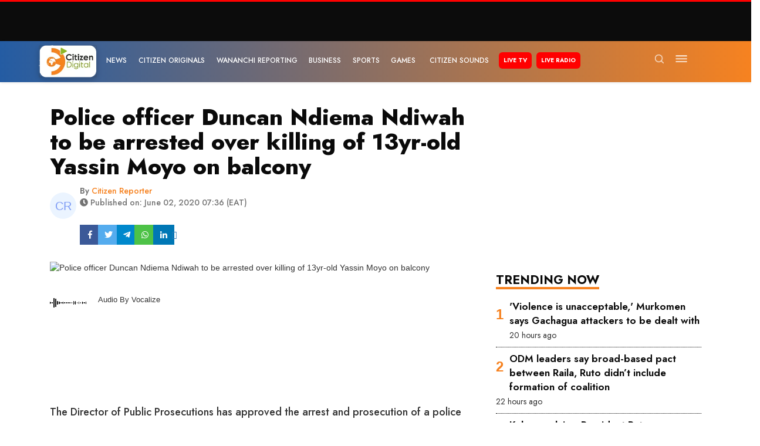

--- FILE ---
content_type: text/html; charset=utf-8
request_url: https://www.citizen.digital/article/police-officer-duncan-ndiema-ndiwah-to-be-arrested-over-teenagers-killing-by-stray-bullet-on-his-balcony-334542
body_size: 66196
content:
<!doctype html>
<html data-n-head-ssr lang="en-KE" data-n-head="%7B%22lang%22:%7B%22ssr%22:%22en-KE%22%7D%7D">
  <head >
    <meta data-n-head="ssr" charset="utf-8"><meta data-n-head="ssr" name="msapplication-TileColor" content="#da532c"><meta data-n-head="ssr" name="theme-color" content="#da532c"><meta data-n-head="ssr" name="viewport" content="width=device-width, initial-scale=1"><meta data-n-head="ssr" name="robots" content="index, follow"><meta data-n-head="ssr" data-hid="description" name="description" content=" "><meta data-n-head="ssr" data-hid="keywords" name="keywords" content="police brutality,IPOA,Duncan Ndiema Ndiwah,Yasin Hussein Moyo"><meta data-n-head="ssr" data-hid="og:site_name" property="og:site_name" content="Citizen Digital"><meta data-n-head="ssr" data-hid="og:title" property="og:title" content="Police officer Duncan Ndiema Ndiwah to be arrested over killing of 13yr-old Yassin Moyo on balcony"><meta data-n-head="ssr" data-hid="og:description" property="og:description" content=" "><meta data-n-head="ssr" data-hid="og:locale" property="og:locale" content="en"><meta data-n-head="ssr" data-hid="fb:app_id" property="fb:app_id" content="1773843079528698"><meta data-n-head="ssr" data-hid="og:locale:alternate" property="og:locale:alternate" content="en_KE"><meta data-n-head="ssr" data-hid="og:type" property="og:type" content="article"><meta data-n-head="ssr" data-hid="og:url" property="og:url" content="https://www.citizen.digital/news/police-officer-duncan-ndiema-ndiwah-to-be-arrested-over-teenagers-killing-by-stray-bullet-on-his-balcony-334542"><meta data-n-head="ssr" data-hid="og:image" property="og:image" content="https://images.citizen.digital/wp-content/uploads/2020/06/Yassin-Hussein-Moyo-e1591115742450.jpg"><meta data-n-head="ssr" data-hid="og:image:alt" property="og:image:alt" content="Police officer Duncan Ndiema Ndiwah to be arrested over killing of 13yr-old Yassin Moyo on balcony"><meta data-n-head="ssr" data-hid="twitter:url" name="twitter:url" content="https://www.citizen.digital/news/police-officer-duncan-ndiema-ndiwah-to-be-arrested-over-teenagers-killing-by-stray-bullet-on-his-balcony-334542"><meta data-n-head="ssr" data-hid="twitter:title" name="twitter:title" content="Police officer Duncan Ndiema Ndiwah to be arrested over killing of 13yr-old Yassin Moyo on balcony"><meta data-n-head="ssr" data-hid="twitter:description" name="twitter:description" content=" "><meta data-n-head="ssr" data-hid="twitter:image" name="twitter:image" content="https://images.citizen.digital/wp-content/uploads/2020/06/Yassin-Hussein-Moyo-e1591115742450.jpg"><meta data-n-head="ssr" data-hid="twitter:site" name="twitter:site" content="@citizentvkenya"><meta data-n-head="ssr" data-hid="twitter:card" name="twitter:card" content="summary_large_image"><meta data-n-head="ssr" data-hid="article:published_time" property="article:published_time" content="2020-06-02 19:36:46"><meta data-n-head="ssr" data-hid="article:modified_time" property="article:modified_time" content="2026-01-24 12:36:08"><meta data-n-head="ssr" data-hid="article:tag" property="article:tag" content="police brutality,IPOA,Duncan Ndiema Ndiwah,Yasin Hussein Moyo"><meta data-n-head="ssr" name="twitter:label1" content="Written by"><meta data-n-head="ssr" name="twitter:data1" content="[object Object]"><meta data-n-head="ssr" name="twitter:label2" content="Filed under"><meta data-n-head="ssr" name="twitter:data2" content="police brutality,IPOA,Duncan Ndiema Ndiwah,Yasin Hussein Moyo"><title>Police officer Duncan Ndiema Ndiwah to be arrested over killing of 13yr-old Yassin Moyo on balcony</title><link data-n-head="ssr" rel="icon" type="image/png" sizes="16x16" href="/favicon-16x16.png"><link data-n-head="ssr" rel="icon" type="image/png" sizes="32x32" href="/favicon-32x32.png"><link data-n-head="ssr" rel="apple-touch-icon" sizes="180x180" href="/apple-touch-icon.png"><link data-n-head="ssr" rel="mask-icon" href="/safari-pinned-tab.svg" color="#5bbad5"><link data-n-head="ssr" rel="stylesheet" type="text/css" href="https://maxcdn.bootstrapcdn.com/font-awesome/4.7.0/css/font-awesome.min.css" defer><link data-n-head="ssr" rel="stylesheet" href="https://use.fontawesome.com/releases/v5.2.0/css/all.css" integrity="sha384-hWVjflwFxL6sNzntih27bfxkr27PmbbK/iSvJ+a4+0owXq79v+lsFkW54bOGbiDQ" crossorigin="anonymous" defer><link data-n-head="ssr" rel="preconnect" href="https://vocalize.africa"><link data-n-head="ssr" rel="preconnect" href="https://assets.citizen.digital"><link data-n-head="ssr" data-hid="gf-prefetch" rel="dns-prefetch" href="https://fonts.gstatic.com/"><link data-n-head="ssr" data-hid="gf-preconnect" rel="preconnect" href="https://fonts.gstatic.com/" crossorigin=""><link data-n-head="ssr" data-hid="gf-preload" rel="preload" as="style" href="https://fonts.googleapis.com/css2?family=Jost:ital,wght@0,100;0,300;0,400;0,500;0,600;0,700;0,800;0,900;1,100;1,300;1,400;1,500;1,600;1,700;1,800;1,900&amp;display=swap"><link data-n-head="ssr" data-hid="canonical" rel="canonical" href="https://www.citizen.digital/news/police-officer-duncan-ndiema-ndiwah-to-be-arrested-over-teenagers-killing-by-stray-bullet-on-his-balcony-334542"><script data-n-head="ssr" src="https://www.googletagmanager.com/gtag/js?id=G-18R0W3MNLV" defer></script><script data-n-head="ssr" src="/js/gtag.js"></script><script data-n-head="ssr" src="https://www.googleoptimize.com/optimize.js?id=GTM-WW34PJX" defer></script><script data-n-head="ssr" src="https://securepubads.g.doubleclick.net/tag/js/gpt.js" defer></script><script data-n-head="ssr" id="ebx" src="//applets.ebxcdn.com/ebx.js" defer></script><script data-n-head="ssr" src="https://vocalize.africa/assets/audio-player/main.bundle.js" defer></script><script data-n-head="ssr" src="https://pagead2.googlesyndication.com/pagead/js/adsbygoogle.js?client=ca-pub-8869236030709278" defer crossorigin="anonymous"></script><script data-n-head="ssr" src="https://cdn.afp.ai/ssp/sdk.js" defer></script><script data-n-head="ssr" data-hid="gf-script">(function(){var l=document.createElement('link');l.rel="stylesheet";l.href="https://fonts.googleapis.com/css2?family=Jost:ital,wght@0,100;0,300;0,400;0,500;0,600;0,700;0,800;0,900;1,100;1,300;1,400;1,500;1,600;1,700;1,800;1,900&display=swap";document.querySelector("head").appendChild(l);})();</script><script data-n-head="ssr" data-hid="vad-hb-snippet" src="/js/vad-hb-snippet.js" type="text/javascript" defer data-publisher="citizen-digital"></script><script data-hid="taboola-snippet" src="/js/taboola.js" type="text/javascript" head="true"></script><script id="tts" data-hid="tts" src="https://tts.carbonatixaudio.com/static/js/tts_player.js" head="true" defer></script><script data-n-head="ssr" type="application/ld+json">{&quot;@context&quot;:&quot;https://schema.org&quot;,&quot;@type&quot;:&quot;NewsArticle&quot;,&quot;mainEntityOfPage&quot;:{&quot;@type&quot;:&quot;WebPage&quot;,&quot;@id&quot;:&quot;https://www.citizen.digital/news/police-officer-duncan-ndiema-ndiwah-to-be-arrested-over-teenagers-killing-by-stray-bullet-on-his-balcony-334542&quot;},&quot;headline&quot;:&quot;Police officer Duncan Ndiema Ndiwah to be arrested over killing of 13yr-old Yassin Moyo on balcony&quot;,&quot;description&quot;:&quot; &quot;,&quot;image&quot;:&quot;https://images.citizen.digital/wp-content/uploads/2020/06/Yassin-Hussein-Moyo-e1591115742450.jpg&quot;,&quot;author&quot;:{&quot;@type&quot;:&quot;Person&quot;,&quot;name&quot;:{&quot;id&quot;:8,&quot;name&quot;:&quot;Citizen Reporter&quot;,&quot;slug&quot;:&quot;citizen-reporter-8&quot;,&quot;photo&quot;:&quot;https://ui-avatars.com/api/?name=C+R&amp;color=7F9CF5&amp;background=EBF4FF&quot;},&quot;url&quot;:&quot;https://www.citizen.digital/author/citizen-reporter-8&quot;},&quot;datePublished&quot;:&quot;2020-06-02 19:36:46&quot;,&quot;dateModified&quot;:&quot;2026-01-24 12:36:08&quot;,&quot;publisher&quot;:{&quot;@type&quot;:&quot;Organization&quot;,&quot;name&quot;:&quot;Citizen Digital&quot;,&quot;logo&quot;:{&quot;@type&quot;:&quot;ImageObject&quot;,&quot;url&quot;:&quot;https://citizen.digital/logo.png&quot;}}}</script><noscript data-n-head="ssr" data-hid="gf-noscript"><link rel="stylesheet" href="https://fonts.googleapis.com/css2?family=Jost:ital,wght@0,100;0,300;0,400;0,500;0,600;0,700;0,800;0,900;1,100;1,300;1,400;1,500;1,600;1,700;1,800;1,900&display=swap"></noscript><link rel="preload" href="/_nuxt/a095814.modern.js" as="script"><link rel="preload" href="/_nuxt/7d90038.modern.js" as="script"><link rel="preload" href="/_nuxt/5f6c347.modern.js" as="script"><link rel="preload" href="/_nuxt/deb30ad.modern.js" as="script"><link rel="preload" href="/_nuxt/44b11a3.modern.js" as="script"><link rel="preload" href="/_nuxt/a7f382f.modern.js" as="script"><link rel="preload" href="/_nuxt/3763ea5.modern.js" as="script"><link rel="preload" href="/_nuxt/f996550.modern.js" as="script"><link rel="preload" href="/_nuxt/3eec75d.modern.js" as="script"><link rel="preload" href="/_nuxt/5e5a23a.modern.js" as="script"><link rel="preload" href="/_nuxt/cd69d89.modern.js" as="script"><link rel="preload" href="/_nuxt/b6365d1.modern.js" as="script"><link rel="preload" href="/_nuxt/4482799.modern.js" as="script"><link rel="preload" href="/_nuxt/f02b99b.modern.js" as="script"><link rel="preload" href="/_nuxt/f563e3e.modern.js" as="script"><link rel="preload" href="/_nuxt/215954f.modern.js" as="script"><link rel="preload" href="/_nuxt/27533ba.modern.js" as="script"><link rel="preload" href="/_nuxt/836a6ff.modern.js" as="script"><link rel="preload" href="/_nuxt/7b3ca98.modern.js" as="script"><link rel="preload" href="/_nuxt/cd02123.modern.js" as="script"><link rel="preload" href="/_nuxt/4e48252.modern.js" as="script"><link rel="preload" href="/_nuxt/6fb2a6c.modern.js" as="script"><link rel="preload" href="/_nuxt/8840c04.modern.js" as="script"><link rel="preload" href="/_nuxt/d1c5f5f.modern.js" as="script"><link rel="preload" href="/_nuxt/b2a52e6.modern.js" as="script"><link rel="preload" href="/_nuxt/5f9a973.modern.js" as="script"><link rel="preload" href="/_nuxt/3dc88f1.modern.js" as="script"><link rel="preload" href="/_nuxt/2de4ebb.modern.js" as="script"><link rel="preload" href="/_nuxt/7f571de.modern.js" as="script"><link rel="preload" href="/_nuxt/fa752c1.modern.js" as="script"><link rel="preload" href="/_nuxt/d9c2854.modern.js" as="script"><link rel="preload" href="/_nuxt/5787012.modern.js" as="script"><link rel="preload" href="/_nuxt/f0ab6f1.modern.js" as="script"><style data-vue-ssr-id="731e7ff8:0 5242f5f0:0 11625d14:0 1d7bcde5:0 9fa97e60:0 3f936bab:0">@charset "UTF-8";
/*!
 * BootstrapVue Custom CSS (https://bootstrap-vue.org)
 */.bv-no-focus-ring:focus{outline:none}@media (max-width:575.98px){.bv-d-xs-down-none{display:none!important}}@media (max-width:767.98px){.bv-d-sm-down-none{display:none!important}}@media (max-width:991.98px){.bv-d-md-down-none{display:none!important}}@media (max-width:1199.98px){.bv-d-lg-down-none{display:none!important}}.bv-d-xl-down-none{display:none!important}.form-control.focus{background-color:#fff;border-color:#80bdff;box-shadow:0 0 0 .2rem rgba(0,123,255,.25);color:#495057;outline:0}.form-control.focus.is-valid{border-color:#28a745;box-shadow:0 0 0 .2rem rgba(40,167,69,.25)}.form-control.focus.is-invalid{border-color:#dc3545;box-shadow:0 0 0 .2rem rgba(220,53,69,.25)}.b-avatar{align-items:center;display:inline-flex;flex-shrink:0;font-size:inherit;font-weight:400;height:2.5rem;justify-content:center;line-height:1;max-height:auto;max-width:100%;overflow:visible;position:relative;text-align:center;transition:color .15s ease-in-out,background-color .15s ease-in-out,box-shadow .15s ease-in-out;vertical-align:middle;width:2.5rem}.b-avatar:focus{outline:0}.b-avatar.btn,.b-avatar[href]{border:0;padding:0}.b-avatar.btn .b-avatar-img img,.b-avatar[href] .b-avatar-img img{transition:transform .15s ease-in-out}.b-avatar.btn:not(:disabled):not(.disabled),.b-avatar[href]:not(:disabled):not(.disabled){cursor:pointer}.b-avatar.btn:not(:disabled):not(.disabled):hover .b-avatar-img img,.b-avatar[href]:not(:disabled):not(.disabled):hover .b-avatar-img img{transform:scale(1.15)}.b-avatar.disabled,.b-avatar:disabled,.b-avatar[disabled]{opacity:.65;pointer-events:none}.b-avatar .b-avatar-custom,.b-avatar .b-avatar-img,.b-avatar .b-avatar-text{align-items:center;border-radius:inherit;display:flex;height:100%;justify-content:center;-webkit-mask-image:radial-gradient(#fff,#000);mask-image:radial-gradient(#fff,#000);overflow:hidden;width:100%}.b-avatar .b-avatar-text{text-transform:uppercase;white-space:nowrap}.b-avatar[href]{-webkit-text-decoration:none;text-decoration:none}.b-avatar>.b-icon{height:auto;max-width:100%;width:60%}.b-avatar .b-avatar-img img{border-radius:inherit;height:100%;max-height:auto;-o-object-fit:cover;object-fit:cover;width:100%}.b-avatar .b-avatar-badge{border-radius:10em;font-size:70%;font-weight:700;line-height:1;min-height:1.5em;min-width:1.5em;padding:.25em;position:absolute;z-index:1}.b-avatar-sm{height:1.5rem;width:1.5rem}.b-avatar-sm .b-avatar-text{font-size:.6rem}.b-avatar-sm .b-avatar-badge{font-size:.42rem}.b-avatar-lg{height:3.5rem;width:3.5rem}.b-avatar-lg .b-avatar-text{font-size:1.4rem}.b-avatar-lg .b-avatar-badge{font-size:.98rem}.b-avatar-group .b-avatar-group-inner{display:flex;flex-wrap:wrap}.b-avatar-group .b-avatar{border:1px solid #dee2e6}.b-avatar-group .btn.b-avatar:hover:not(.disabled):not(disabled),.b-avatar-group a.b-avatar:hover:not(.disabled):not(disabled){z-index:1}.b-calendar{display:inline-flex}.b-calendar .b-calendar-inner{min-width:250px}.b-calendar .b-calendar-header,.b-calendar .b-calendar-nav{margin-bottom:.25rem}.b-calendar .b-calendar-nav .btn{padding:.25rem}.b-calendar output{font-size:80%;padding:.25rem}.b-calendar output.readonly{background-color:#e9ecef;opacity:1}.b-calendar .b-calendar-footer{margin-top:.5rem}.b-calendar .b-calendar-grid{margin:0;overflow:hidden;padding:0}.b-calendar .b-calendar-grid .row{flex-wrap:nowrap}.b-calendar .b-calendar-grid-caption{padding:.25rem}.b-calendar .b-calendar-grid-body .col[data-date] .btn{font-size:14px;height:32px;line-height:1;margin:3px auto;padding:9px 0;width:32px}.b-calendar .btn.disabled,.b-calendar .btn:disabled,.b-calendar .btn[aria-disabled=true]{cursor:default;pointer-events:none}.card-img-left{border-bottom-left-radius:calc(.25rem - 1px);border-top-left-radius:calc(.25rem - 1px)}.card-img-right{border-bottom-right-radius:calc(.25rem - 1px);border-top-right-radius:calc(.25rem - 1px)}.dropdown.dropleft .dropdown-toggle.dropdown-toggle-no-caret:before,.dropdown:not(.dropleft) .dropdown-toggle.dropdown-toggle-no-caret:after{display:none!important}.dropdown .dropdown-menu:focus{outline:none}.b-dropdown-form{clear:both;display:inline-block;font-weight:400;padding:.25rem 1.5rem;width:100%}.b-dropdown-form:focus{outline:1px dotted!important;outline:5px auto -webkit-focus-ring-color!important}.b-dropdown-form.disabled,.b-dropdown-form:disabled{color:#adb5bd;outline:0!important;pointer-events:none}.b-dropdown-text{clear:both;display:inline-block;font-weight:lighter;margin-bottom:0;padding:.25rem 1.5rem;width:100%}.custom-checkbox.b-custom-control-lg,.input-group-lg .custom-checkbox{font-size:1.25rem;line-height:1.5;padding-left:1.875rem}.custom-checkbox.b-custom-control-lg .custom-control-label:before,.input-group-lg .custom-checkbox .custom-control-label:before{border-radius:.3rem;height:1.25rem;left:-1.875rem;top:.3125rem;width:1.25rem}.custom-checkbox.b-custom-control-lg .custom-control-label:after,.input-group-lg .custom-checkbox .custom-control-label:after{background-size:50% 50%;height:1.25rem;left:-1.875rem;top:.3125rem;width:1.25rem}.custom-checkbox.b-custom-control-sm,.input-group-sm .custom-checkbox{font-size:.875rem;line-height:1.5;padding-left:1.3125rem}.custom-checkbox.b-custom-control-sm .custom-control-label:before,.input-group-sm .custom-checkbox .custom-control-label:before{border-radius:.2rem;height:.875rem;left:-1.3125rem;top:.21875rem;width:.875rem}.custom-checkbox.b-custom-control-sm .custom-control-label:after,.input-group-sm .custom-checkbox .custom-control-label:after{background-size:50% 50%;height:.875rem;left:-1.3125rem;top:.21875rem;width:.875rem}.custom-switch.b-custom-control-lg,.input-group-lg .custom-switch{padding-left:2.8125rem}.custom-switch.b-custom-control-lg .custom-control-label,.input-group-lg .custom-switch .custom-control-label{font-size:1.25rem;line-height:1.5}.custom-switch.b-custom-control-lg .custom-control-label:before,.input-group-lg .custom-switch .custom-control-label:before{border-radius:.625rem;height:1.25rem;left:-2.8125rem;top:.3125rem;width:2.1875rem}.custom-switch.b-custom-control-lg .custom-control-label:after,.input-group-lg .custom-switch .custom-control-label:after{background-size:50% 50%;border-radius:.625rem;height:calc(1.25rem - 4px);left:calc(-2.8125rem + 2px);top:calc(.3125rem + 2px);width:calc(1.25rem - 4px)}.custom-switch.b-custom-control-lg .custom-control-input:checked~.custom-control-label:after,.input-group-lg .custom-switch .custom-control-input:checked~.custom-control-label:after{transform:translateX(.9375rem)}.custom-switch.b-custom-control-sm,.input-group-sm .custom-switch{padding-left:1.96875rem}.custom-switch.b-custom-control-sm .custom-control-label,.input-group-sm .custom-switch .custom-control-label{font-size:.875rem;line-height:1.5}.custom-switch.b-custom-control-sm .custom-control-label:before,.input-group-sm .custom-switch .custom-control-label:before{border-radius:.4375rem;height:.875rem;left:-1.96875rem;top:.21875rem;width:1.53125rem}.custom-switch.b-custom-control-sm .custom-control-label:after,.input-group-sm .custom-switch .custom-control-label:after{background-size:50% 50%;border-radius:.4375rem;height:calc(.875rem - 4px);left:calc(-1.96875rem + 2px);top:calc(.21875rem + 2px);width:calc(.875rem - 4px)}.custom-switch.b-custom-control-sm .custom-control-input:checked~.custom-control-label:after,.input-group-sm .custom-switch .custom-control-input:checked~.custom-control-label:after{transform:translateX(.65625rem)}.input-group>.input-group-append:last-child>.btn-group:not(:last-child):not(.dropdown-toggle)>.btn,.input-group>.input-group-append:not(:last-child)>.btn-group>.btn,.input-group>.input-group-prepend>.btn-group>.btn{border-bottom-right-radius:0;border-top-right-radius:0}.input-group>.input-group-append>.btn-group>.btn,.input-group>.input-group-prepend:first-child>.btn-group:not(:first-child)>.btn,.input-group>.input-group-prepend:not(:first-child)>.btn-group>.btn{border-bottom-left-radius:0;border-top-left-radius:0}.b-form-btn-label-control.form-control{align-items:stretch;background-image:none;display:flex;height:auto;padding:0}.input-group .b-form-btn-label-control.form-control{padding:0}.b-form-btn-label-control.form-control[dir=rtl],[dir=rtl] .b-form-btn-label-control.form-control{flex-direction:row-reverse}.b-form-btn-label-control.form-control[dir=rtl]>label,[dir=rtl] .b-form-btn-label-control.form-control>label{text-align:right}.b-form-btn-label-control.form-control>.btn{border:0;box-shadow:none!important;font-size:inherit;line-height:1}.b-form-btn-label-control.form-control>.btn:disabled{pointer-events:none}.b-form-btn-label-control.form-control.is-valid>.btn{color:#28a745}.b-form-btn-label-control.form-control.is-invalid>.btn{color:#dc3545}.b-form-btn-label-control.form-control>.dropdown-menu{padding:.5rem}.b-form-btn-label-control.form-control>.form-control{background:transparent;border:0;cursor:pointer;font-size:inherit;height:auto;margin:0;min-height:calc(1.5em + .75rem);outline:0;padding-left:.25rem;white-space:normal;word-break:break-word}.b-form-btn-label-control.form-control>.form-control.form-control-sm{min-height:calc(1.5em + .5rem)}.b-form-btn-label-control.form-control>.form-control.form-control-lg{min-height:calc(1.5em + 1rem)}.input-group.input-group-sm .b-form-btn-label-control.form-control>.form-control{min-height:calc(1.5em + .5rem);padding-bottom:.25rem;padding-top:.25rem}.input-group.input-group-lg .b-form-btn-label-control.form-control>.form-control{min-height:calc(1.5em + 1rem);padding-bottom:.5rem;padding-top:.5rem}.b-form-btn-label-control.form-control[aria-disabled=true],.b-form-btn-label-control.form-control[aria-readonly=true]{background-color:#e9ecef;opacity:1}.b-form-btn-label-control.form-control[aria-disabled=true]{pointer-events:none}.b-form-btn-label-control.form-control[aria-disabled=true]>label{cursor:default}.b-form-btn-label-control.btn-group>.dropdown-menu{padding:.5rem}.custom-file-label{overflow-x:hidden;white-space:nowrap}.b-custom-control-lg .custom-file-input,.b-custom-control-lg .custom-file-label,.b-custom-control-lg.custom-file,.input-group-lg .custom-file-input,.input-group-lg .custom-file-label,.input-group-lg.custom-file{font-size:1.25rem;height:calc(1.5em + 1rem + 2px)}.b-custom-control-lg .custom-file-label,.b-custom-control-lg .custom-file-label:after,.input-group-lg .custom-file-label,.input-group-lg .custom-file-label:after{line-height:1.5;padding:.5rem 1rem}.b-custom-control-lg .custom-file-label,.input-group-lg .custom-file-label{border-radius:.3rem}.b-custom-control-lg .custom-file-label:after,.input-group-lg .custom-file-label:after{border-radius:0 .3rem .3rem 0;font-size:inherit;height:calc(1.5em + 1rem)}.b-custom-control-sm .custom-file-input,.b-custom-control-sm .custom-file-label,.b-custom-control-sm.custom-file,.input-group-sm .custom-file-input,.input-group-sm .custom-file-label,.input-group-sm.custom-file{font-size:.875rem;height:calc(1.5em + .5rem + 2px)}.b-custom-control-sm .custom-file-label,.b-custom-control-sm .custom-file-label:after,.input-group-sm .custom-file-label,.input-group-sm .custom-file-label:after{line-height:1.5;padding:.25rem .5rem}.b-custom-control-sm .custom-file-label,.input-group-sm .custom-file-label{border-radius:.2rem}.b-custom-control-sm .custom-file-label:after,.input-group-sm .custom-file-label:after{border-radius:0 .2rem .2rem 0;font-size:inherit;height:calc(1.5em + .5rem)}.form-control.is-invalid,.form-control.is-valid,.was-validated .form-control:invalid,.was-validated .form-control:valid{background-position:right calc(.375em + .1875rem) center}input[type=color].form-control{height:calc(1.5em + .75rem + 2px);padding:.125rem .25rem}.input-group-sm input[type=color].form-control,input[type=color].form-control.form-control-sm{height:calc(1.5em + .5rem + 2px);padding:.125rem .25rem}.input-group-lg input[type=color].form-control,input[type=color].form-control.form-control-lg{height:calc(1.5em + 1rem + 2px);padding:.125rem .25rem}input[type=color].form-control:disabled{background-color:#adb5bd;opacity:.65}.input-group>.custom-range{flex:1 1 auto;margin-bottom:0;position:relative;width:1%}.input-group>.custom-file+.custom-range,.input-group>.custom-range+.custom-file,.input-group>.custom-range+.custom-range,.input-group>.custom-range+.custom-select,.input-group>.custom-range+.form-control,.input-group>.custom-range+.form-control-plaintext,.input-group>.custom-select+.custom-range,.input-group>.form-control+.custom-range,.input-group>.form-control-plaintext+.custom-range{margin-left:-1px}.input-group>.custom-range:focus{z-index:3}.input-group>.custom-range:not(:last-child){border-bottom-right-radius:0;border-top-right-radius:0}.input-group>.custom-range:not(:first-child){border-bottom-left-radius:0;border-top-left-radius:0}.input-group>.custom-range{background-clip:padding-box;background-color:#fff;border:1px solid #ced4da;border-radius:.25rem;height:calc(1.5em + .75rem + 2px);padding:0 .75rem;transition:border-color .15s ease-in-out,box-shadow .15s ease-in-out}@media (prefers-reduced-motion:reduce){.input-group>.custom-range{transition:none}}.input-group>.custom-range:focus{background-color:#fff;border-color:#80bdff;box-shadow:0 0 0 .2rem rgba(0,123,255,.25);color:#495057;outline:0}.input-group>.custom-range:disabled,.input-group>.custom-range[readonly]{background-color:#e9ecef}.input-group-lg>.custom-range{border-radius:.3rem;height:calc(1.5em + 1rem + 2px);padding:0 1rem}.input-group-sm>.custom-range{border-radius:.2rem;height:calc(1.5em + .5rem + 2px);padding:0 .5rem}.input-group .custom-range.is-valid,.was-validated .input-group .custom-range:valid{border-color:#28a745}.input-group .custom-range.is-valid:focus,.was-validated .input-group .custom-range:valid:focus{border-color:#28a745;box-shadow:0 0 0 .2rem rgba(40,167,69,.25)}.custom-range.is-valid:focus::-webkit-slider-thumb,.was-validated .custom-range:valid:focus::-webkit-slider-thumb{box-shadow:0 0 0 1px #fff,0 0 0 .2rem #9be7ac}.custom-range.is-valid:focus::-moz-range-thumb,.was-validated .custom-range:valid:focus::-moz-range-thumb{box-shadow:0 0 0 1px #fff,0 0 0 .2rem #9be7ac}.custom-range.is-valid:focus::-ms-thumb,.was-validated .custom-range:valid:focus::-ms-thumb{box-shadow:0 0 0 1px #fff,0 0 0 .2rem #9be7ac}.custom-range.is-valid::-webkit-slider-thumb,.was-validated .custom-range:valid::-webkit-slider-thumb{background-color:#28a745;background-image:none}.custom-range.is-valid::-webkit-slider-thumb:active,.was-validated .custom-range:valid::-webkit-slider-thumb:active{background-color:#9be7ac;background-image:none}.custom-range.is-valid::-webkit-slider-runnable-track,.was-validated .custom-range:valid::-webkit-slider-runnable-track{background-color:rgba(40,167,69,.35)}.custom-range.is-valid::-moz-range-thumb,.was-validated .custom-range:valid::-moz-range-thumb{background-color:#28a745;background-image:none}.custom-range.is-valid::-moz-range-thumb:active,.was-validated .custom-range:valid::-moz-range-thumb:active{background-color:#9be7ac;background-image:none}.custom-range.is-valid::-moz-range-track,.was-validated .custom-range:valid::-moz-range-track{background:rgba(40,167,69,.35)}.custom-range.is-valid~.valid-feedback,.custom-range.is-valid~.valid-tooltip,.was-validated .custom-range:valid~.valid-feedback,.was-validated .custom-range:valid~.valid-tooltip{display:block}.custom-range.is-valid::-ms-thumb,.was-validated .custom-range:valid::-ms-thumb{background-color:#28a745;background-image:none}.custom-range.is-valid::-ms-thumb:active,.was-validated .custom-range:valid::-ms-thumb:active{background-color:#9be7ac;background-image:none}.custom-range.is-valid::-ms-track-lower,.was-validated .custom-range:valid::-ms-track-lower{background:rgba(40,167,69,.35)}.custom-range.is-valid::-ms-track-upper,.was-validated .custom-range:valid::-ms-track-upper{background:rgba(40,167,69,.35)}.input-group .custom-range.is-invalid,.was-validated .input-group .custom-range:invalid{border-color:#dc3545}.input-group .custom-range.is-invalid:focus,.was-validated .input-group .custom-range:invalid:focus{border-color:#dc3545;box-shadow:0 0 0 .2rem rgba(220,53,69,.25)}.custom-range.is-invalid:focus::-webkit-slider-thumb,.was-validated .custom-range:invalid:focus::-webkit-slider-thumb{box-shadow:0 0 0 1px #fff,0 0 0 .2rem #f6cdd1}.custom-range.is-invalid:focus::-moz-range-thumb,.was-validated .custom-range:invalid:focus::-moz-range-thumb{box-shadow:0 0 0 1px #fff,0 0 0 .2rem #f6cdd1}.custom-range.is-invalid:focus::-ms-thumb,.was-validated .custom-range:invalid:focus::-ms-thumb{box-shadow:0 0 0 1px #fff,0 0 0 .2rem #f6cdd1}.custom-range.is-invalid::-webkit-slider-thumb,.was-validated .custom-range:invalid::-webkit-slider-thumb{background-color:#dc3545;background-image:none}.custom-range.is-invalid::-webkit-slider-thumb:active,.was-validated .custom-range:invalid::-webkit-slider-thumb:active{background-color:#f6cdd1;background-image:none}.custom-range.is-invalid::-webkit-slider-runnable-track,.was-validated .custom-range:invalid::-webkit-slider-runnable-track{background-color:rgba(220,53,69,.35)}.custom-range.is-invalid::-moz-range-thumb,.was-validated .custom-range:invalid::-moz-range-thumb{background-color:#dc3545;background-image:none}.custom-range.is-invalid::-moz-range-thumb:active,.was-validated .custom-range:invalid::-moz-range-thumb:active{background-color:#f6cdd1;background-image:none}.custom-range.is-invalid::-moz-range-track,.was-validated .custom-range:invalid::-moz-range-track{background:rgba(220,53,69,.35)}.custom-range.is-invalid~.invalid-feedback,.custom-range.is-invalid~.invalid-tooltip,.was-validated .custom-range:invalid~.invalid-feedback,.was-validated .custom-range:invalid~.invalid-tooltip{display:block}.custom-range.is-invalid::-ms-thumb,.was-validated .custom-range:invalid::-ms-thumb{background-color:#dc3545;background-image:none}.custom-range.is-invalid::-ms-thumb:active,.was-validated .custom-range:invalid::-ms-thumb:active{background-color:#f6cdd1;background-image:none}.custom-range.is-invalid::-ms-track-lower,.was-validated .custom-range:invalid::-ms-track-lower{background:rgba(220,53,69,.35)}.custom-range.is-invalid::-ms-track-upper,.was-validated .custom-range:invalid::-ms-track-upper{background:rgba(220,53,69,.35)}.custom-radio.b-custom-control-lg,.input-group-lg .custom-radio{font-size:1.25rem;line-height:1.5;padding-left:1.875rem}.custom-radio.b-custom-control-lg .custom-control-label:before,.input-group-lg .custom-radio .custom-control-label:before{border-radius:50%;height:1.25rem;left:-1.875rem;top:.3125rem;width:1.25rem}.custom-radio.b-custom-control-lg .custom-control-label:after,.input-group-lg .custom-radio .custom-control-label:after{background:no-repeat 50%/50% 50%;height:1.25rem;left:-1.875rem;top:.3125rem;width:1.25rem}.custom-radio.b-custom-control-sm,.input-group-sm .custom-radio{font-size:.875rem;line-height:1.5;padding-left:1.3125rem}.custom-radio.b-custom-control-sm .custom-control-label:before,.input-group-sm .custom-radio .custom-control-label:before{border-radius:50%;height:.875rem;left:-1.3125rem;top:.21875rem;width:.875rem}.custom-radio.b-custom-control-sm .custom-control-label:after,.input-group-sm .custom-radio .custom-control-label:after{background:no-repeat 50%/50% 50%;height:.875rem;left:-1.3125rem;top:.21875rem;width:.875rem}.b-rating{text-align:center}.b-rating.d-inline-flex{width:auto}.b-rating .b-rating-star,.b-rating .b-rating-value{padding:0 .25em}.b-rating .b-rating-value{min-width:2.5em}.b-rating .b-rating-star{display:inline-flex;justify-content:center;outline:0}.b-rating .b-rating-star .b-rating-icon{display:inline-flex;transition:all .15s ease-in-out}.b-rating.disabled,.b-rating:disabled{background-color:#e9ecef;color:#6c757d}.b-rating:not(.disabled):not(.readonly) .b-rating-star{cursor:pointer}.b-rating:not(.disabled):not(.readonly) .b-rating-star:hover .b-rating-icon,.b-rating:not(.disabled):not(.readonly):focus:not(:hover) .b-rating-star.focused .b-rating-icon{transform:scale(1.5)}.b-rating[dir=rtl] .b-rating-star-half{transform:scaleX(-1)}.b-form-spinbutton{background-image:none;overflow:hidden;padding:0;text-align:center}.b-form-spinbutton[dir=rtl]:not(.flex-column),[dir=rtl] .b-form-spinbutton:not(.flex-column){flex-direction:row-reverse}.b-form-spinbutton output{background-color:transparent;border:0;font-size:inherit;margin:0;outline:0;padding:0 .25rem;width:auto}.b-form-spinbutton output>bdi,.b-form-spinbutton output>div{display:block;height:1.5em;min-width:2.25em}.b-form-spinbutton.flex-column{height:auto;width:auto}.b-form-spinbutton.flex-column output{margin:0 .25rem;padding:.25rem 0}.b-form-spinbutton:not(.d-inline-flex):not(.flex-column){output-width:100%}.b-form-spinbutton.d-inline-flex:not(.flex-column){width:auto}.b-form-spinbutton .btn{box-shadow:none!important;line-height:1}.b-form-spinbutton .btn:disabled{pointer-events:none}.b-form-spinbutton .btn:hover:not(:disabled)>div>.b-icon{transform:scale(1.25)}.b-form-spinbutton.disabled,.b-form-spinbutton.readonly{background-color:#e9ecef}.b-form-spinbutton.disabled{pointer-events:none}.b-form-tags.focus{background-color:#fff;border-color:#80bdff;box-shadow:0 0 0 .2rem rgba(0,123,255,.25);color:#495057;outline:0}.b-form-tags.focus.is-valid{border-color:#28a745;box-shadow:0 0 0 .2rem rgba(40,167,69,.25)}.b-form-tags.focus.is-invalid{border-color:#dc3545;box-shadow:0 0 0 .2rem rgba(220,53,69,.25)}.b-form-tags.disabled{background-color:#e9ecef}.b-form-tags-list{margin-top:-.25rem}.b-form-tags-list .b-form-tag,.b-form-tags-list .b-form-tags-field{margin-top:.25rem}.b-form-tags-input{color:#495057}.b-form-tag{font-size:75%;font-weight:400;line-height:1.5;margin-right:.25rem}.b-form-tag.disabled{opacity:.75}.b-form-tag>button.b-form-tag-remove{color:inherit;float:none;font-size:125%;line-height:1;margin-left:.25rem}.form-control-lg .b-form-tag,.form-control-sm .b-form-tag{line-height:1.5}.media-aside{display:flex;margin-right:1rem}.media-aside-right{margin-left:1rem;margin-right:0}.modal-backdrop{opacity:.5}.b-pagination-pills .page-item .page-link{border-radius:50rem!important;line-height:1;margin-left:.25rem}.b-pagination-pills .page-item:first-child .page-link{margin-left:0}.popover.b-popover{display:block;opacity:1;outline:0}.popover.b-popover.fade:not(.show){opacity:0}.popover.b-popover.show{opacity:1}.b-popover-primary.popover{background-color:#cce5ff;border-color:#b8daff}.b-popover-primary.bs-popover-auto[x-placement^=top]>.arrow:before,.b-popover-primary.bs-popover-top>.arrow:before{border-top-color:#b8daff}.b-popover-primary.bs-popover-auto[x-placement^=top]>.arrow:after,.b-popover-primary.bs-popover-top>.arrow:after{border-top-color:#cce5ff}.b-popover-primary.bs-popover-auto[x-placement^=right]>.arrow:before,.b-popover-primary.bs-popover-right>.arrow:before{border-right-color:#b8daff}.b-popover-primary.bs-popover-auto[x-placement^=right]>.arrow:after,.b-popover-primary.bs-popover-right>.arrow:after{border-right-color:#cce5ff}.b-popover-primary.bs-popover-auto[x-placement^=bottom]>.arrow:before,.b-popover-primary.bs-popover-bottom>.arrow:before{border-bottom-color:#b8daff}.b-popover-primary.bs-popover-auto[x-placement^=bottom] .popover-header:before,.b-popover-primary.bs-popover-auto[x-placement^=bottom]>.arrow:after,.b-popover-primary.bs-popover-bottom .popover-header:before,.b-popover-primary.bs-popover-bottom>.arrow:after{border-bottom-color:#bdddff}.b-popover-primary.bs-popover-auto[x-placement^=left]>.arrow:before,.b-popover-primary.bs-popover-left>.arrow:before{border-left-color:#b8daff}.b-popover-primary.bs-popover-auto[x-placement^=left]>.arrow:after,.b-popover-primary.bs-popover-left>.arrow:after{border-left-color:#cce5ff}.b-popover-primary .popover-header{background-color:#bdddff;border-bottom-color:#a3d0ff;color:#212529}.b-popover-primary .popover-body{color:#004085}.b-popover-secondary.popover{background-color:#e2e3e5;border-color:#d6d8db}.b-popover-secondary.bs-popover-auto[x-placement^=top]>.arrow:before,.b-popover-secondary.bs-popover-top>.arrow:before{border-top-color:#d6d8db}.b-popover-secondary.bs-popover-auto[x-placement^=top]>.arrow:after,.b-popover-secondary.bs-popover-top>.arrow:after{border-top-color:#e2e3e5}.b-popover-secondary.bs-popover-auto[x-placement^=right]>.arrow:before,.b-popover-secondary.bs-popover-right>.arrow:before{border-right-color:#d6d8db}.b-popover-secondary.bs-popover-auto[x-placement^=right]>.arrow:after,.b-popover-secondary.bs-popover-right>.arrow:after{border-right-color:#e2e3e5}.b-popover-secondary.bs-popover-auto[x-placement^=bottom]>.arrow:before,.b-popover-secondary.bs-popover-bottom>.arrow:before{border-bottom-color:#d6d8db}.b-popover-secondary.bs-popover-auto[x-placement^=bottom] .popover-header:before,.b-popover-secondary.bs-popover-auto[x-placement^=bottom]>.arrow:after,.b-popover-secondary.bs-popover-bottom .popover-header:before,.b-popover-secondary.bs-popover-bottom>.arrow:after{border-bottom-color:#dadbde}.b-popover-secondary.bs-popover-auto[x-placement^=left]>.arrow:before,.b-popover-secondary.bs-popover-left>.arrow:before{border-left-color:#d6d8db}.b-popover-secondary.bs-popover-auto[x-placement^=left]>.arrow:after,.b-popover-secondary.bs-popover-left>.arrow:after{border-left-color:#e2e3e5}.b-popover-secondary .popover-header{background-color:#dadbde;border-bottom-color:#ccced2;color:#212529}.b-popover-secondary .popover-body{color:#383d41}.b-popover-success.popover{background-color:#d4edda;border-color:#c3e6cb}.b-popover-success.bs-popover-auto[x-placement^=top]>.arrow:before,.b-popover-success.bs-popover-top>.arrow:before{border-top-color:#c3e6cb}.b-popover-success.bs-popover-auto[x-placement^=top]>.arrow:after,.b-popover-success.bs-popover-top>.arrow:after{border-top-color:#d4edda}.b-popover-success.bs-popover-auto[x-placement^=right]>.arrow:before,.b-popover-success.bs-popover-right>.arrow:before{border-right-color:#c3e6cb}.b-popover-success.bs-popover-auto[x-placement^=right]>.arrow:after,.b-popover-success.bs-popover-right>.arrow:after{border-right-color:#d4edda}.b-popover-success.bs-popover-auto[x-placement^=bottom]>.arrow:before,.b-popover-success.bs-popover-bottom>.arrow:before{border-bottom-color:#c3e6cb}.b-popover-success.bs-popover-auto[x-placement^=bottom] .popover-header:before,.b-popover-success.bs-popover-auto[x-placement^=bottom]>.arrow:after,.b-popover-success.bs-popover-bottom .popover-header:before,.b-popover-success.bs-popover-bottom>.arrow:after{border-bottom-color:#c9e8d1}.b-popover-success.bs-popover-auto[x-placement^=left]>.arrow:before,.b-popover-success.bs-popover-left>.arrow:before{border-left-color:#c3e6cb}.b-popover-success.bs-popover-auto[x-placement^=left]>.arrow:after,.b-popover-success.bs-popover-left>.arrow:after{border-left-color:#d4edda}.b-popover-success .popover-header{background-color:#c9e8d1;border-bottom-color:#b7e1c1;color:#212529}.b-popover-success .popover-body{color:#155724}.b-popover-info.popover{background-color:#d1ecf1;border-color:#bee5eb}.b-popover-info.bs-popover-auto[x-placement^=top]>.arrow:before,.b-popover-info.bs-popover-top>.arrow:before{border-top-color:#bee5eb}.b-popover-info.bs-popover-auto[x-placement^=top]>.arrow:after,.b-popover-info.bs-popover-top>.arrow:after{border-top-color:#d1ecf1}.b-popover-info.bs-popover-auto[x-placement^=right]>.arrow:before,.b-popover-info.bs-popover-right>.arrow:before{border-right-color:#bee5eb}.b-popover-info.bs-popover-auto[x-placement^=right]>.arrow:after,.b-popover-info.bs-popover-right>.arrow:after{border-right-color:#d1ecf1}.b-popover-info.bs-popover-auto[x-placement^=bottom]>.arrow:before,.b-popover-info.bs-popover-bottom>.arrow:before{border-bottom-color:#bee5eb}.b-popover-info.bs-popover-auto[x-placement^=bottom] .popover-header:before,.b-popover-info.bs-popover-auto[x-placement^=bottom]>.arrow:after,.b-popover-info.bs-popover-bottom .popover-header:before,.b-popover-info.bs-popover-bottom>.arrow:after{border-bottom-color:#c5e7ed}.b-popover-info.bs-popover-auto[x-placement^=left]>.arrow:before,.b-popover-info.bs-popover-left>.arrow:before{border-left-color:#bee5eb}.b-popover-info.bs-popover-auto[x-placement^=left]>.arrow:after,.b-popover-info.bs-popover-left>.arrow:after{border-left-color:#d1ecf1}.b-popover-info .popover-header{background-color:#c5e7ed;border-bottom-color:#b2dfe7;color:#212529}.b-popover-info .popover-body{color:#0c5460}.b-popover-warning.popover{background-color:#fff3cd;border-color:#ffeeba}.b-popover-warning.bs-popover-auto[x-placement^=top]>.arrow:before,.b-popover-warning.bs-popover-top>.arrow:before{border-top-color:#ffeeba}.b-popover-warning.bs-popover-auto[x-placement^=top]>.arrow:after,.b-popover-warning.bs-popover-top>.arrow:after{border-top-color:#fff3cd}.b-popover-warning.bs-popover-auto[x-placement^=right]>.arrow:before,.b-popover-warning.bs-popover-right>.arrow:before{border-right-color:#ffeeba}.b-popover-warning.bs-popover-auto[x-placement^=right]>.arrow:after,.b-popover-warning.bs-popover-right>.arrow:after{border-right-color:#fff3cd}.b-popover-warning.bs-popover-auto[x-placement^=bottom]>.arrow:before,.b-popover-warning.bs-popover-bottom>.arrow:before{border-bottom-color:#ffeeba}.b-popover-warning.bs-popover-auto[x-placement^=bottom] .popover-header:before,.b-popover-warning.bs-popover-auto[x-placement^=bottom]>.arrow:after,.b-popover-warning.bs-popover-bottom .popover-header:before,.b-popover-warning.bs-popover-bottom>.arrow:after{border-bottom-color:#ffefbe}.b-popover-warning.bs-popover-auto[x-placement^=left]>.arrow:before,.b-popover-warning.bs-popover-left>.arrow:before{border-left-color:#ffeeba}.b-popover-warning.bs-popover-auto[x-placement^=left]>.arrow:after,.b-popover-warning.bs-popover-left>.arrow:after{border-left-color:#fff3cd}.b-popover-warning .popover-header{background-color:#ffefbe;border-bottom-color:#ffe9a4;color:#212529}.b-popover-warning .popover-body{color:#856404}.b-popover-danger.popover{background-color:#f8d7da;border-color:#f5c6cb}.b-popover-danger.bs-popover-auto[x-placement^=top]>.arrow:before,.b-popover-danger.bs-popover-top>.arrow:before{border-top-color:#f5c6cb}.b-popover-danger.bs-popover-auto[x-placement^=top]>.arrow:after,.b-popover-danger.bs-popover-top>.arrow:after{border-top-color:#f8d7da}.b-popover-danger.bs-popover-auto[x-placement^=right]>.arrow:before,.b-popover-danger.bs-popover-right>.arrow:before{border-right-color:#f5c6cb}.b-popover-danger.bs-popover-auto[x-placement^=right]>.arrow:after,.b-popover-danger.bs-popover-right>.arrow:after{border-right-color:#f8d7da}.b-popover-danger.bs-popover-auto[x-placement^=bottom]>.arrow:before,.b-popover-danger.bs-popover-bottom>.arrow:before{border-bottom-color:#f5c6cb}.b-popover-danger.bs-popover-auto[x-placement^=bottom] .popover-header:before,.b-popover-danger.bs-popover-auto[x-placement^=bottom]>.arrow:after,.b-popover-danger.bs-popover-bottom .popover-header:before,.b-popover-danger.bs-popover-bottom>.arrow:after{border-bottom-color:#f6cace}.b-popover-danger.bs-popover-auto[x-placement^=left]>.arrow:before,.b-popover-danger.bs-popover-left>.arrow:before{border-left-color:#f5c6cb}.b-popover-danger.bs-popover-auto[x-placement^=left]>.arrow:after,.b-popover-danger.bs-popover-left>.arrow:after{border-left-color:#f8d7da}.b-popover-danger .popover-header{background-color:#f6cace;border-bottom-color:#f2b4ba;color:#212529}.b-popover-danger .popover-body{color:#721c24}.b-popover-light.popover{background-color:#fefefe;border-color:#fdfdfe}.b-popover-light.bs-popover-auto[x-placement^=top]>.arrow:before,.b-popover-light.bs-popover-top>.arrow:before{border-top-color:#fdfdfe}.b-popover-light.bs-popover-auto[x-placement^=top]>.arrow:after,.b-popover-light.bs-popover-top>.arrow:after{border-top-color:#fefefe}.b-popover-light.bs-popover-auto[x-placement^=right]>.arrow:before,.b-popover-light.bs-popover-right>.arrow:before{border-right-color:#fdfdfe}.b-popover-light.bs-popover-auto[x-placement^=right]>.arrow:after,.b-popover-light.bs-popover-right>.arrow:after{border-right-color:#fefefe}.b-popover-light.bs-popover-auto[x-placement^=bottom]>.arrow:before,.b-popover-light.bs-popover-bottom>.arrow:before{border-bottom-color:#fdfdfe}.b-popover-light.bs-popover-auto[x-placement^=bottom] .popover-header:before,.b-popover-light.bs-popover-auto[x-placement^=bottom]>.arrow:after,.b-popover-light.bs-popover-bottom .popover-header:before,.b-popover-light.bs-popover-bottom>.arrow:after{border-bottom-color:#f6f6f6}.b-popover-light.bs-popover-auto[x-placement^=left]>.arrow:before,.b-popover-light.bs-popover-left>.arrow:before{border-left-color:#fdfdfe}.b-popover-light.bs-popover-auto[x-placement^=left]>.arrow:after,.b-popover-light.bs-popover-left>.arrow:after{border-left-color:#fefefe}.b-popover-light .popover-header{background-color:#f6f6f6;border-bottom-color:#eaeaea;color:#212529}.b-popover-light .popover-body{color:#818182}.b-popover-dark.popover{background-color:#d6d8d9;border-color:#c6c8ca}.b-popover-dark.bs-popover-auto[x-placement^=top]>.arrow:before,.b-popover-dark.bs-popover-top>.arrow:before{border-top-color:#c6c8ca}.b-popover-dark.bs-popover-auto[x-placement^=top]>.arrow:after,.b-popover-dark.bs-popover-top>.arrow:after{border-top-color:#d6d8d9}.b-popover-dark.bs-popover-auto[x-placement^=right]>.arrow:before,.b-popover-dark.bs-popover-right>.arrow:before{border-right-color:#c6c8ca}.b-popover-dark.bs-popover-auto[x-placement^=right]>.arrow:after,.b-popover-dark.bs-popover-right>.arrow:after{border-right-color:#d6d8d9}.b-popover-dark.bs-popover-auto[x-placement^=bottom]>.arrow:before,.b-popover-dark.bs-popover-bottom>.arrow:before{border-bottom-color:#c6c8ca}.b-popover-dark.bs-popover-auto[x-placement^=bottom] .popover-header:before,.b-popover-dark.bs-popover-auto[x-placement^=bottom]>.arrow:after,.b-popover-dark.bs-popover-bottom .popover-header:before,.b-popover-dark.bs-popover-bottom>.arrow:after{border-bottom-color:#ced0d2}.b-popover-dark.bs-popover-auto[x-placement^=left]>.arrow:before,.b-popover-dark.bs-popover-left>.arrow:before{border-left-color:#c6c8ca}.b-popover-dark.bs-popover-auto[x-placement^=left]>.arrow:after,.b-popover-dark.bs-popover-left>.arrow:after{border-left-color:#d6d8d9}.b-popover-dark .popover-header{background-color:#ced0d2;border-bottom-color:#c1c4c5;color:#212529}.b-popover-dark .popover-body{color:#1b1e21}.b-sidebar-outer{height:0;left:0;overflow:visible;position:fixed;right:0;top:0;z-index:1035}.b-sidebar-backdrop{left:0;opacity:.6;width:100vw;z-index:-1}.b-sidebar,.b-sidebar-backdrop{height:100vh;position:fixed;top:0}.b-sidebar{display:flex;flex-direction:column;margin:0;max-height:100%;max-width:100%;outline:0;transform:translateX(0);width:320px}.b-sidebar.slide{transition:transform .3s ease-in-out}@media (prefers-reduced-motion:reduce){.b-sidebar.slide{transition:none}}.b-sidebar:not(.b-sidebar-right){left:0;right:auto}.b-sidebar:not(.b-sidebar-right).slide:not(.show){transform:translateX(-100%)}.b-sidebar:not(.b-sidebar-right)>.b-sidebar-header .close{margin-left:auto}.b-sidebar.b-sidebar-right{left:auto;right:0}.b-sidebar.b-sidebar-right.slide:not(.show){transform:translateX(100%)}.b-sidebar.b-sidebar-right>.b-sidebar-header .close{margin-right:auto}.b-sidebar>.b-sidebar-header{align-items:center;display:flex;flex-direction:row;flex-grow:0;font-size:1.5rem;padding:.5rem 1rem}[dir=rtl] .b-sidebar>.b-sidebar-header{flex-direction:row-reverse}.b-sidebar>.b-sidebar-header .close{float:none;font-size:1.5rem}.b-sidebar>.b-sidebar-body{flex-grow:1;height:100%;overflow-y:auto}.b-sidebar>.b-sidebar-footer{flex-grow:0}.b-skeleton-wrapper{cursor:wait}.b-skeleton{background-color:rgba(0,0,0,.12);cursor:wait;-webkit-mask-image:radial-gradient(#fff,#000);mask-image:radial-gradient(#fff,#000);overflow:hidden;position:relative}.b-skeleton:before{content:" "}.b-skeleton-text{border-radius:.25rem;height:1rem;margin-bottom:.25rem}.b-skeleton-button{border-radius:.25rem;font-size:1rem;line-height:1.5;padding:.375rem .75rem;width:75px}.b-skeleton-avatar{border-radius:50%;height:2.5em;width:2.5em}.b-skeleton-input{border:1px solid #ced4da;border-radius:.25rem;height:calc(1.5em + .75rem + 2px);line-height:1.5;padding:.375rem .75rem}.b-skeleton-icon-wrapper svg{color:rgba(0,0,0,.12)}.b-skeleton-img{height:100%;width:100%}.b-skeleton-animate-wave:after{animation:b-skeleton-animate-wave 1.75s linear infinite;background:linear-gradient(90deg,transparent,hsla(0,0%,100%,.4),transparent);bottom:0;content:"";left:0;position:absolute;right:0;top:0;z-index:0}@media (prefers-reduced-motion:reduce){.b-skeleton-animate-wave:after{animation:none;background:none}}@keyframes b-skeleton-animate-wave{0%{transform:translateX(-100%)}to{transform:translateX(100%)}}.b-skeleton-animate-fade{animation:b-skeleton-animate-fade .875s ease-in-out infinite alternate}@media (prefers-reduced-motion:reduce){.b-skeleton-animate-fade{animation:none}}@keyframes b-skeleton-animate-fade{0%{opacity:1}to{opacity:.4}}.b-skeleton-animate-throb{animation:b-skeleton-animate-throb .875s ease-in infinite alternate}@media (prefers-reduced-motion:reduce){.b-skeleton-animate-throb{animation:none}}@keyframes b-skeleton-animate-throb{0%{transform:scale(1)}to{transform:scale(.975)}}.table.b-table.b-table-fixed{table-layout:fixed}.table.b-table.b-table-no-border-collapse{border-collapse:separate;border-spacing:0}.table.b-table[aria-busy=true]{opacity:.55}.table.b-table>tbody>tr.b-table-details>td{border-top:none!important}.table.b-table>caption{caption-side:bottom}.table.b-table.b-table-caption-top>caption{caption-side:top!important}.table.b-table>tbody>.table-active,.table.b-table>tbody>.table-active>td,.table.b-table>tbody>.table-active>th{background-color:rgba(0,0,0,.075)}.table.b-table.table-hover>tbody>tr.table-active:hover td,.table.b-table.table-hover>tbody>tr.table-active:hover th{background-image:linear-gradient(rgba(0,0,0,.075),rgba(0,0,0,.075));background-repeat:no-repeat;color:#212529}.table.b-table>tbody>.bg-active,.table.b-table>tbody>.bg-active>td,.table.b-table>tbody>.bg-active>th{background-color:hsla(0,0%,100%,.075)!important}.table.b-table.table-hover.table-dark>tbody>tr.bg-active:hover td,.table.b-table.table-hover.table-dark>tbody>tr.bg-active:hover th{background-image:linear-gradient(hsla(0,0%,100%,.075),hsla(0,0%,100%,.075));background-repeat:no-repeat;color:#fff}.b-table-sticky-header,.table-responsive,[class*=table-responsive-]{margin-bottom:1rem}.b-table-sticky-header>.table,.table-responsive>.table,[class*=table-responsive-]>.table{margin-bottom:0}.b-table-sticky-header{max-height:300px;overflow-y:auto}@media print{.b-table-sticky-header{max-height:none!important;overflow-y:visible!important}}@supports (position:sticky){.b-table-sticky-header>.table.b-table>thead>tr>th{position:sticky;top:0;z-index:2}.b-table-sticky-header>.table.b-table>tbody>tr>.b-table-sticky-column,.b-table-sticky-header>.table.b-table>tfoot>tr>.b-table-sticky-column,.b-table-sticky-header>.table.b-table>thead>tr>.b-table-sticky-column,.table-responsive>.table.b-table>tbody>tr>.b-table-sticky-column,.table-responsive>.table.b-table>tfoot>tr>.b-table-sticky-column,.table-responsive>.table.b-table>thead>tr>.b-table-sticky-column,[class*=table-responsive-]>.table.b-table>tbody>tr>.b-table-sticky-column,[class*=table-responsive-]>.table.b-table>tfoot>tr>.b-table-sticky-column,[class*=table-responsive-]>.table.b-table>thead>tr>.b-table-sticky-column{left:0;position:sticky}.b-table-sticky-header>.table.b-table>thead>tr>.b-table-sticky-column,.table-responsive>.table.b-table>thead>tr>.b-table-sticky-column,[class*=table-responsive-]>.table.b-table>thead>tr>.b-table-sticky-column{z-index:5}.b-table-sticky-header>.table.b-table>tbody>tr>.b-table-sticky-column,.b-table-sticky-header>.table.b-table>tfoot>tr>.b-table-sticky-column,.table-responsive>.table.b-table>tbody>tr>.b-table-sticky-column,.table-responsive>.table.b-table>tfoot>tr>.b-table-sticky-column,[class*=table-responsive-]>.table.b-table>tbody>tr>.b-table-sticky-column,[class*=table-responsive-]>.table.b-table>tfoot>tr>.b-table-sticky-column{z-index:2}.table.b-table>tbody>tr>.table-b-table-default,.table.b-table>tfoot>tr>.table-b-table-default,.table.b-table>thead>tr>.table-b-table-default{background-color:#fff;color:#212529}.table.b-table.table-dark>tbody>tr>.bg-b-table-default,.table.b-table.table-dark>tfoot>tr>.bg-b-table-default,.table.b-table.table-dark>thead>tr>.bg-b-table-default{background-color:#343a40;color:#fff}.table.b-table.table-striped>tbody>tr:nth-of-type(odd)>.table-b-table-default{background-image:linear-gradient(rgba(0,0,0,.05),rgba(0,0,0,.05));background-repeat:no-repeat}.table.b-table.table-striped.table-dark>tbody>tr:nth-of-type(odd)>.bg-b-table-default{background-image:linear-gradient(hsla(0,0%,100%,.05),hsla(0,0%,100%,.05));background-repeat:no-repeat}.table.b-table.table-hover>tbody>tr:hover>.table-b-table-default{background-image:linear-gradient(rgba(0,0,0,.075),rgba(0,0,0,.075));background-repeat:no-repeat;color:#212529}.table.b-table.table-hover.table-dark>tbody>tr:hover>.bg-b-table-default{background-image:linear-gradient(hsla(0,0%,100%,.075),hsla(0,0%,100%,.075));background-repeat:no-repeat;color:#fff}}.table.b-table>tfoot>tr>[aria-sort],.table.b-table>thead>tr>[aria-sort]{background-image:none;background-repeat:no-repeat;background-size:.65em 1em;cursor:pointer}.table.b-table>tfoot>tr>[aria-sort]:not(.b-table-sort-icon-left),.table.b-table>thead>tr>[aria-sort]:not(.b-table-sort-icon-left){background-position:right .375rem center;padding-right:calc(.75rem + .65em)}.table.b-table>tfoot>tr>[aria-sort].b-table-sort-icon-left,.table.b-table>thead>tr>[aria-sort].b-table-sort-icon-left{background-position:left .375rem center;padding-left:calc(.75rem + .65em)}.table.b-table>tfoot>tr>[aria-sort=none],.table.b-table>thead>tr>[aria-sort=none]{background-image:url("data:image/svg+xml;charset=utf-8,%3Csvg xmlns='http://www.w3.org/2000/svg' width='101' height='101' preserveAspectRatio='none'%3E%3Cpath d='m51 1 25 23 24 22H1l25-22zm0 100 25-23 24-22H1l25 22z' opacity='.3'/%3E%3C/svg%3E")}.table.b-table>tfoot>tr>[aria-sort=ascending],.table.b-table>thead>tr>[aria-sort=ascending]{background-image:url("data:image/svg+xml;charset=utf-8,%3Csvg xmlns='http://www.w3.org/2000/svg' width='101' height='101' preserveAspectRatio='none'%3E%3Cpath d='m51 1 25 23 24 22H1l25-22z'/%3E%3Cpath d='m51 101 25-23 24-22H1l25 22z' opacity='.3'/%3E%3C/svg%3E")}.table.b-table>tfoot>tr>[aria-sort=descending],.table.b-table>thead>tr>[aria-sort=descending]{background-image:url("data:image/svg+xml;charset=utf-8,%3Csvg xmlns='http://www.w3.org/2000/svg' width='101' height='101' preserveAspectRatio='none'%3E%3Cpath d='m51 1 25 23 24 22H1l25-22z' opacity='.3'/%3E%3Cpath d='m51 101 25-23 24-22H1l25 22z'/%3E%3C/svg%3E")}.table.b-table.table-dark>tfoot>tr>[aria-sort=none],.table.b-table.table-dark>thead>tr>[aria-sort=none],.table.b-table>.thead-dark>tr>[aria-sort=none]{background-image:url("data:image/svg+xml;charset=utf-8,%3Csvg xmlns='http://www.w3.org/2000/svg' width='101' height='101' preserveAspectRatio='none'%3E%3Cpath fill='%23fff' d='m51 1 25 23 24 22H1l25-22zm0 100 25-23 24-22H1l25 22z' opacity='.3'/%3E%3C/svg%3E")}.table.b-table.table-dark>tfoot>tr>[aria-sort=ascending],.table.b-table.table-dark>thead>tr>[aria-sort=ascending],.table.b-table>.thead-dark>tr>[aria-sort=ascending]{background-image:url("data:image/svg+xml;charset=utf-8,%3Csvg xmlns='http://www.w3.org/2000/svg' width='101' height='101' preserveAspectRatio='none'%3E%3Cpath fill='%23fff' d='m51 1 25 23 24 22H1l25-22z'/%3E%3Cpath fill='%23fff' d='m51 101 25-23 24-22H1l25 22z' opacity='.3'/%3E%3C/svg%3E")}.table.b-table.table-dark>tfoot>tr>[aria-sort=descending],.table.b-table.table-dark>thead>tr>[aria-sort=descending],.table.b-table>.thead-dark>tr>[aria-sort=descending]{background-image:url("data:image/svg+xml;charset=utf-8,%3Csvg xmlns='http://www.w3.org/2000/svg' width='101' height='101' preserveAspectRatio='none'%3E%3Cpath fill='%23fff' d='m51 1 25 23 24 22H1l25-22z' opacity='.3'/%3E%3Cpath fill='%23fff' d='m51 101 25-23 24-22H1l25 22z'/%3E%3C/svg%3E")}.table.b-table>tfoot>tr>.table-dark[aria-sort=none],.table.b-table>thead>tr>.table-dark[aria-sort=none]{background-image:url("data:image/svg+xml;charset=utf-8,%3Csvg xmlns='http://www.w3.org/2000/svg' width='101' height='101' preserveAspectRatio='none'%3E%3Cpath fill='%23fff' d='m51 1 25 23 24 22H1l25-22zm0 100 25-23 24-22H1l25 22z' opacity='.3'/%3E%3C/svg%3E")}.table.b-table>tfoot>tr>.table-dark[aria-sort=ascending],.table.b-table>thead>tr>.table-dark[aria-sort=ascending]{background-image:url("data:image/svg+xml;charset=utf-8,%3Csvg xmlns='http://www.w3.org/2000/svg' width='101' height='101' preserveAspectRatio='none'%3E%3Cpath fill='%23fff' d='m51 1 25 23 24 22H1l25-22z'/%3E%3Cpath fill='%23fff' d='m51 101 25-23 24-22H1l25 22z' opacity='.3'/%3E%3C/svg%3E")}.table.b-table>tfoot>tr>.table-dark[aria-sort=descending],.table.b-table>thead>tr>.table-dark[aria-sort=descending]{background-image:url("data:image/svg+xml;charset=utf-8,%3Csvg xmlns='http://www.w3.org/2000/svg' width='101' height='101' preserveAspectRatio='none'%3E%3Cpath fill='%23fff' d='m51 1 25 23 24 22H1l25-22z' opacity='.3'/%3E%3Cpath fill='%23fff' d='m51 101 25-23 24-22H1l25 22z'/%3E%3C/svg%3E")}.table.b-table.table-sm>tfoot>tr>[aria-sort]:not(.b-table-sort-icon-left),.table.b-table.table-sm>thead>tr>[aria-sort]:not(.b-table-sort-icon-left){background-position:right .15rem center;padding-right:calc(.3rem + .65em)}.table.b-table.table-sm>tfoot>tr>[aria-sort].b-table-sort-icon-left,.table.b-table.table-sm>thead>tr>[aria-sort].b-table-sort-icon-left{background-position:left .15rem center;padding-left:calc(.3rem + .65em)}.table.b-table.b-table-selectable:not(.b-table-selectable-no-click)>tbody>tr{cursor:pointer}.table.b-table.b-table-selectable:not(.b-table-selectable-no-click).b-table-selecting.b-table-select-range>tbody>tr{-webkit-user-select:none;-moz-user-select:none;user-select:none}@media (max-width:575.98px){.table.b-table.b-table-stacked-sm{display:block;width:100%}.table.b-table.b-table-stacked-sm>caption,.table.b-table.b-table-stacked-sm>tbody,.table.b-table.b-table-stacked-sm>tbody>tr,.table.b-table.b-table-stacked-sm>tbody>tr>td,.table.b-table.b-table-stacked-sm>tbody>tr>th{display:block}.table.b-table.b-table-stacked-sm>tfoot,.table.b-table.b-table-stacked-sm>tfoot>tr.b-table-bottom-row,.table.b-table.b-table-stacked-sm>tfoot>tr.b-table-top-row,.table.b-table.b-table-stacked-sm>thead,.table.b-table.b-table-stacked-sm>thead>tr.b-table-bottom-row,.table.b-table.b-table-stacked-sm>thead>tr.b-table-top-row{display:none}.table.b-table.b-table-stacked-sm>caption{caption-side:top!important}.table.b-table.b-table-stacked-sm>tbody>tr>[data-label]:before{content:attr(data-label);float:left;text-align:right;width:40%;word-wrap:break-word;font-style:normal;font-weight:700;margin:0;padding:0 .5rem 0 0}.table.b-table.b-table-stacked-sm>tbody>tr>[data-label]:after{clear:both;content:"";display:block}.table.b-table.b-table-stacked-sm>tbody>tr>[data-label]>div{display:inline-block;margin:0;padding:0 0 0 .5rem;width:60%}.table.b-table.b-table-stacked-sm>tbody>tr.bottom-row,.table.b-table.b-table-stacked-sm>tbody>tr.top-row{display:none}.table.b-table.b-table-stacked-sm>tbody>tr>:first-child,.table.b-table.b-table-stacked-sm>tbody>tr>[rowspan]+td,.table.b-table.b-table-stacked-sm>tbody>tr>[rowspan]+th{border-top-width:3px}}@media (max-width:767.98px){.table.b-table.b-table-stacked-md{display:block;width:100%}.table.b-table.b-table-stacked-md>caption,.table.b-table.b-table-stacked-md>tbody,.table.b-table.b-table-stacked-md>tbody>tr,.table.b-table.b-table-stacked-md>tbody>tr>td,.table.b-table.b-table-stacked-md>tbody>tr>th{display:block}.table.b-table.b-table-stacked-md>tfoot,.table.b-table.b-table-stacked-md>tfoot>tr.b-table-bottom-row,.table.b-table.b-table-stacked-md>tfoot>tr.b-table-top-row,.table.b-table.b-table-stacked-md>thead,.table.b-table.b-table-stacked-md>thead>tr.b-table-bottom-row,.table.b-table.b-table-stacked-md>thead>tr.b-table-top-row{display:none}.table.b-table.b-table-stacked-md>caption{caption-side:top!important}.table.b-table.b-table-stacked-md>tbody>tr>[data-label]:before{content:attr(data-label);float:left;text-align:right;width:40%;word-wrap:break-word;font-style:normal;font-weight:700;margin:0;padding:0 .5rem 0 0}.table.b-table.b-table-stacked-md>tbody>tr>[data-label]:after{clear:both;content:"";display:block}.table.b-table.b-table-stacked-md>tbody>tr>[data-label]>div{display:inline-block;margin:0;padding:0 0 0 .5rem;width:60%}.table.b-table.b-table-stacked-md>tbody>tr.bottom-row,.table.b-table.b-table-stacked-md>tbody>tr.top-row{display:none}.table.b-table.b-table-stacked-md>tbody>tr>:first-child,.table.b-table.b-table-stacked-md>tbody>tr>[rowspan]+td,.table.b-table.b-table-stacked-md>tbody>tr>[rowspan]+th{border-top-width:3px}}@media (max-width:991.98px){.table.b-table.b-table-stacked-lg{display:block;width:100%}.table.b-table.b-table-stacked-lg>caption,.table.b-table.b-table-stacked-lg>tbody,.table.b-table.b-table-stacked-lg>tbody>tr,.table.b-table.b-table-stacked-lg>tbody>tr>td,.table.b-table.b-table-stacked-lg>tbody>tr>th{display:block}.table.b-table.b-table-stacked-lg>tfoot,.table.b-table.b-table-stacked-lg>tfoot>tr.b-table-bottom-row,.table.b-table.b-table-stacked-lg>tfoot>tr.b-table-top-row,.table.b-table.b-table-stacked-lg>thead,.table.b-table.b-table-stacked-lg>thead>tr.b-table-bottom-row,.table.b-table.b-table-stacked-lg>thead>tr.b-table-top-row{display:none}.table.b-table.b-table-stacked-lg>caption{caption-side:top!important}.table.b-table.b-table-stacked-lg>tbody>tr>[data-label]:before{content:attr(data-label);float:left;text-align:right;width:40%;word-wrap:break-word;font-style:normal;font-weight:700;margin:0;padding:0 .5rem 0 0}.table.b-table.b-table-stacked-lg>tbody>tr>[data-label]:after{clear:both;content:"";display:block}.table.b-table.b-table-stacked-lg>tbody>tr>[data-label]>div{display:inline-block;margin:0;padding:0 0 0 .5rem;width:60%}.table.b-table.b-table-stacked-lg>tbody>tr.bottom-row,.table.b-table.b-table-stacked-lg>tbody>tr.top-row{display:none}.table.b-table.b-table-stacked-lg>tbody>tr>:first-child,.table.b-table.b-table-stacked-lg>tbody>tr>[rowspan]+td,.table.b-table.b-table-stacked-lg>tbody>tr>[rowspan]+th{border-top-width:3px}}@media (max-width:1199.98px){.table.b-table.b-table-stacked-xl{display:block;width:100%}.table.b-table.b-table-stacked-xl>caption,.table.b-table.b-table-stacked-xl>tbody,.table.b-table.b-table-stacked-xl>tbody>tr,.table.b-table.b-table-stacked-xl>tbody>tr>td,.table.b-table.b-table-stacked-xl>tbody>tr>th{display:block}.table.b-table.b-table-stacked-xl>tfoot,.table.b-table.b-table-stacked-xl>tfoot>tr.b-table-bottom-row,.table.b-table.b-table-stacked-xl>tfoot>tr.b-table-top-row,.table.b-table.b-table-stacked-xl>thead,.table.b-table.b-table-stacked-xl>thead>tr.b-table-bottom-row,.table.b-table.b-table-stacked-xl>thead>tr.b-table-top-row{display:none}.table.b-table.b-table-stacked-xl>caption{caption-side:top!important}.table.b-table.b-table-stacked-xl>tbody>tr>[data-label]:before{content:attr(data-label);float:left;text-align:right;width:40%;word-wrap:break-word;font-style:normal;font-weight:700;margin:0;padding:0 .5rem 0 0}.table.b-table.b-table-stacked-xl>tbody>tr>[data-label]:after{clear:both;content:"";display:block}.table.b-table.b-table-stacked-xl>tbody>tr>[data-label]>div{display:inline-block;margin:0;padding:0 0 0 .5rem;width:60%}.table.b-table.b-table-stacked-xl>tbody>tr.bottom-row,.table.b-table.b-table-stacked-xl>tbody>tr.top-row{display:none}.table.b-table.b-table-stacked-xl>tbody>tr>:first-child,.table.b-table.b-table-stacked-xl>tbody>tr>[rowspan]+td,.table.b-table.b-table-stacked-xl>tbody>tr>[rowspan]+th{border-top-width:3px}}.table.b-table.b-table-stacked{display:block;width:100%}.table.b-table.b-table-stacked>caption,.table.b-table.b-table-stacked>tbody,.table.b-table.b-table-stacked>tbody>tr,.table.b-table.b-table-stacked>tbody>tr>td,.table.b-table.b-table-stacked>tbody>tr>th{display:block}.table.b-table.b-table-stacked>tfoot,.table.b-table.b-table-stacked>tfoot>tr.b-table-bottom-row,.table.b-table.b-table-stacked>tfoot>tr.b-table-top-row,.table.b-table.b-table-stacked>thead,.table.b-table.b-table-stacked>thead>tr.b-table-bottom-row,.table.b-table.b-table-stacked>thead>tr.b-table-top-row{display:none}.table.b-table.b-table-stacked>caption{caption-side:top!important}.table.b-table.b-table-stacked>tbody>tr>[data-label]:before{content:attr(data-label);float:left;text-align:right;width:40%;word-wrap:break-word;font-style:normal;font-weight:700;margin:0;padding:0 .5rem 0 0}.table.b-table.b-table-stacked>tbody>tr>[data-label]:after{clear:both;content:"";display:block}.table.b-table.b-table-stacked>tbody>tr>[data-label]>div{display:inline-block;margin:0;padding:0 0 0 .5rem;width:60%}.table.b-table.b-table-stacked>tbody>tr.bottom-row,.table.b-table.b-table-stacked>tbody>tr.top-row{display:none}.table.b-table.b-table-stacked>tbody>tr>:first-child,.table.b-table.b-table-stacked>tbody>tr>[rowspan]+td,.table.b-table.b-table-stacked>tbody>tr>[rowspan]+th{border-top-width:3px}.b-time{min-width:150px}.b-time output.disabled,.b-time[aria-disabled=true] output,.b-time[aria-readonly=true] output{background-color:#e9ecef;opacity:1}.b-time[aria-disabled=true] output{pointer-events:none}[dir=rtl] .b-time>.d-flex:not(.flex-column){flex-direction:row-reverse}.b-time .b-time-header{margin-bottom:.5rem}.b-time .b-time-header output{font-size:80%;padding:.25rem}.b-time .b-time-footer{margin-top:.5rem}.b-time .b-time-ampm{margin-left:.5rem}.b-toast{backface-visibility:hidden;background-clip:padding-box;border-radius:.25rem;display:block;max-width:350px;position:relative;z-index:1}.b-toast .toast{background-color:hsla(0,0%,100%,.85)}.b-toast:not(:last-child){margin-bottom:.75rem}.b-toast.b-toast-solid .toast{background-color:#fff}.b-toast .toast{opacity:1}.b-toast .toast.fade:not(.show){opacity:0}.b-toast .toast .toast-body{display:block}.b-toast-primary .toast{background-color:rgba(230,242,255,.85);border-color:rgba(184,218,255,.85);color:#004085}.b-toast-primary .toast .toast-header{background-color:rgba(204,229,255,.85);border-bottom-color:rgba(184,218,255,.85);color:#004085}.b-toast-primary.b-toast-solid .toast{background-color:#e6f2ff}.b-toast-secondary .toast{background-color:hsla(210,7%,94%,.85);border-color:hsla(216,6%,85%,.85);color:#383d41}.b-toast-secondary .toast .toast-header{background-color:hsla(220,5%,89%,.85);border-bottom-color:hsla(216,6%,85%,.85);color:#383d41}.b-toast-secondary.b-toast-solid .toast{background-color:#eff0f1}.b-toast-success .toast{background-color:rgba(230,245,233,.85);border-color:rgba(195,230,203,.85);color:#155724}.b-toast-success .toast .toast-header{background-color:rgba(212,237,218,.85);border-bottom-color:rgba(195,230,203,.85);color:#155724}.b-toast-success.b-toast-solid .toast{background-color:#e6f5e9}.b-toast-info .toast{background-color:rgba(229,244,247,.85);border-color:rgba(190,229,235,.85);color:#0c5460}.b-toast-info .toast .toast-header{background-color:rgba(209,236,241,.85);border-bottom-color:rgba(190,229,235,.85);color:#0c5460}.b-toast-info.b-toast-solid .toast{background-color:#e5f4f7}.b-toast-warning .toast{background-color:rgba(255,249,231,.85);border-color:rgba(255,238,186,.85);color:#856404}.b-toast-warning .toast .toast-header{background-color:rgba(255,243,205,.85);border-bottom-color:rgba(255,238,186,.85);color:#856404}.b-toast-warning.b-toast-solid .toast{background-color:#fff9e7}.b-toast-danger .toast{background-color:rgba(252,237,238,.85);border-color:rgba(245,198,203,.85);color:#721c24}.b-toast-danger .toast .toast-header{background-color:rgba(248,215,218,.85);border-bottom-color:rgba(245,198,203,.85);color:#721c24}.b-toast-danger.b-toast-solid .toast{background-color:#fcedee}.b-toast-light .toast{background-color:hsla(0,0%,100%,.85);border-color:rgba(253,253,254,.85);color:#818182}.b-toast-light .toast .toast-header{background-color:hsla(0,0%,100%,.85);border-bottom-color:rgba(253,253,254,.85);color:#818182}.b-toast-light.b-toast-solid .toast{background-color:#fff}.b-toast-dark .toast{background-color:hsla(180,4%,89%,.85);border-color:hsla(210,4%,78%,.85);color:#1b1e21}.b-toast-dark .toast .toast-header{background-color:hsla(200,4%,85%,.85);border-bottom-color:hsla(210,4%,78%,.85);color:#1b1e21}.b-toast-dark.b-toast-solid .toast{background-color:#e3e5e5}.b-toaster{z-index:1100}.b-toaster .b-toaster-slot{display:block;position:relative}.b-toaster .b-toaster-slot:empty{display:none!important}.b-toaster.b-toaster-bottom-center,.b-toaster.b-toaster-bottom-full,.b-toaster.b-toaster-bottom-left,.b-toaster.b-toaster-bottom-right,.b-toaster.b-toaster-top-center,.b-toaster.b-toaster-top-full,.b-toaster.b-toaster-top-left,.b-toaster.b-toaster-top-right{height:0;left:.5rem;margin:0;overflow:visible;padding:0;position:fixed;right:.5rem}.b-toaster.b-toaster-bottom-center .b-toaster-slot,.b-toaster.b-toaster-bottom-full .b-toaster-slot,.b-toaster.b-toaster-bottom-left .b-toaster-slot,.b-toaster.b-toaster-bottom-right .b-toaster-slot,.b-toaster.b-toaster-top-center .b-toaster-slot,.b-toaster.b-toaster-top-full .b-toaster-slot,.b-toaster.b-toaster-top-left .b-toaster-slot,.b-toaster.b-toaster-top-right .b-toaster-slot{left:0;margin:0;max-width:350px;padding:0;position:absolute;right:0;width:100%}.b-toaster.b-toaster-bottom-full .b-toaster-slot,.b-toaster.b-toaster-bottom-full .b-toaster-slot .b-toast,.b-toaster.b-toaster-bottom-full .b-toaster-slot .toast,.b-toaster.b-toaster-top-full .b-toaster-slot,.b-toaster.b-toaster-top-full .b-toaster-slot .b-toast,.b-toaster.b-toaster-top-full .b-toaster-slot .toast{max-width:100%;width:100%}.b-toaster.b-toaster-top-center,.b-toaster.b-toaster-top-full,.b-toaster.b-toaster-top-left,.b-toaster.b-toaster-top-right{top:0}.b-toaster.b-toaster-top-center .b-toaster-slot,.b-toaster.b-toaster-top-full .b-toaster-slot,.b-toaster.b-toaster-top-left .b-toaster-slot,.b-toaster.b-toaster-top-right .b-toaster-slot{top:.5rem}.b-toaster.b-toaster-bottom-center,.b-toaster.b-toaster-bottom-full,.b-toaster.b-toaster-bottom-left,.b-toaster.b-toaster-bottom-right{bottom:0}.b-toaster.b-toaster-bottom-center .b-toaster-slot,.b-toaster.b-toaster-bottom-full .b-toaster-slot,.b-toaster.b-toaster-bottom-left .b-toaster-slot,.b-toaster.b-toaster-bottom-right .b-toaster-slot{bottom:.5rem}.b-toaster.b-toaster-bottom-center .b-toaster-slot,.b-toaster.b-toaster-bottom-right .b-toaster-slot,.b-toaster.b-toaster-top-center .b-toaster-slot,.b-toaster.b-toaster-top-right .b-toaster-slot{margin-left:auto}.b-toaster.b-toaster-bottom-center .b-toaster-slot,.b-toaster.b-toaster-bottom-left .b-toaster-slot,.b-toaster.b-toaster-top-center .b-toaster-slot,.b-toaster.b-toaster-top-left .b-toaster-slot{margin-right:auto}.b-toaster.b-toaster-bottom-left .b-toast.b-toaster-enter-active,.b-toaster.b-toaster-bottom-left .b-toast.b-toaster-leave-active,.b-toaster.b-toaster-bottom-left .b-toast.b-toaster-move,.b-toaster.b-toaster-bottom-right .b-toast.b-toaster-enter-active,.b-toaster.b-toaster-bottom-right .b-toast.b-toaster-leave-active,.b-toaster.b-toaster-bottom-right .b-toast.b-toaster-move,.b-toaster.b-toaster-top-left .b-toast.b-toaster-enter-active,.b-toaster.b-toaster-top-left .b-toast.b-toaster-leave-active,.b-toaster.b-toaster-top-left .b-toast.b-toaster-move,.b-toaster.b-toaster-top-right .b-toast.b-toaster-enter-active,.b-toaster.b-toaster-top-right .b-toast.b-toaster-leave-active,.b-toaster.b-toaster-top-right .b-toast.b-toaster-move{transition:transform .175s}.b-toaster.b-toaster-bottom-left .b-toast.b-toaster-enter-active .toast.fade,.b-toaster.b-toaster-bottom-left .b-toast.b-toaster-enter-to .toast.fade,.b-toaster.b-toaster-bottom-right .b-toast.b-toaster-enter-active .toast.fade,.b-toaster.b-toaster-bottom-right .b-toast.b-toaster-enter-to .toast.fade,.b-toaster.b-toaster-top-left .b-toast.b-toaster-enter-active .toast.fade,.b-toaster.b-toaster-top-left .b-toast.b-toaster-enter-to .toast.fade,.b-toaster.b-toaster-top-right .b-toast.b-toaster-enter-active .toast.fade,.b-toaster.b-toaster-top-right .b-toast.b-toaster-enter-to .toast.fade{transition-delay:.175s}.b-toaster.b-toaster-bottom-left .b-toast.b-toaster-leave-active,.b-toaster.b-toaster-bottom-right .b-toast.b-toaster-leave-active,.b-toaster.b-toaster-top-left .b-toast.b-toaster-leave-active,.b-toaster.b-toaster-top-right .b-toast.b-toaster-leave-active{position:absolute;transition-delay:.175s}.b-toaster.b-toaster-bottom-left .b-toast.b-toaster-leave-active .toast.fade,.b-toaster.b-toaster-bottom-right .b-toast.b-toaster-leave-active .toast.fade,.b-toaster.b-toaster-top-left .b-toast.b-toaster-leave-active .toast.fade,.b-toaster.b-toaster-top-right .b-toast.b-toaster-leave-active .toast.fade{transition-delay:0s}.tooltip.b-tooltip{display:block;opacity:.9;outline:0}.tooltip.b-tooltip.fade:not(.show){opacity:0}.tooltip.b-tooltip.show{opacity:.9}.tooltip.b-tooltip.noninteractive{pointer-events:none}.tooltip.b-tooltip .arrow{margin:0 .25rem}.tooltip.b-tooltip.b-tooltip-danger.bs-tooltip-auto[x-placement^=left] .arrow,.tooltip.b-tooltip.b-tooltip-danger.bs-tooltip-auto[x-placement^=right] .arrow,.tooltip.b-tooltip.b-tooltip-dark.bs-tooltip-auto[x-placement^=left] .arrow,.tooltip.b-tooltip.b-tooltip-dark.bs-tooltip-auto[x-placement^=right] .arrow,.tooltip.b-tooltip.b-tooltip-info.bs-tooltip-auto[x-placement^=left] .arrow,.tooltip.b-tooltip.b-tooltip-info.bs-tooltip-auto[x-placement^=right] .arrow,.tooltip.b-tooltip.b-tooltip-light.bs-tooltip-auto[x-placement^=left] .arrow,.tooltip.b-tooltip.b-tooltip-light.bs-tooltip-auto[x-placement^=right] .arrow,.tooltip.b-tooltip.b-tooltip-primary.bs-tooltip-auto[x-placement^=left] .arrow,.tooltip.b-tooltip.b-tooltip-primary.bs-tooltip-auto[x-placement^=right] .arrow,.tooltip.b-tooltip.b-tooltip-secondary.bs-tooltip-auto[x-placement^=left] .arrow,.tooltip.b-tooltip.b-tooltip-secondary.bs-tooltip-auto[x-placement^=right] .arrow,.tooltip.b-tooltip.b-tooltip-success.bs-tooltip-auto[x-placement^=left] .arrow,.tooltip.b-tooltip.b-tooltip-success.bs-tooltip-auto[x-placement^=right] .arrow,.tooltip.b-tooltip.b-tooltip-warning.bs-tooltip-auto[x-placement^=left] .arrow,.tooltip.b-tooltip.b-tooltip-warning.bs-tooltip-auto[x-placement^=right] .arrow,.tooltip.b-tooltip.bs-tooltip-left .arrow,.tooltip.b-tooltip.bs-tooltip-right .arrow{margin:.25rem 0}.tooltip.b-tooltip-primary.bs-tooltip-auto[x-placement^=top] .arrow:before,.tooltip.b-tooltip-primary.bs-tooltip-top .arrow:before{border-top-color:#007bff}.tooltip.b-tooltip-primary.bs-tooltip-auto[x-placement^=right] .arrow:before,.tooltip.b-tooltip-primary.bs-tooltip-right .arrow:before{border-right-color:#007bff}.tooltip.b-tooltip-primary.bs-tooltip-auto[x-placement^=bottom] .arrow:before,.tooltip.b-tooltip-primary.bs-tooltip-bottom .arrow:before{border-bottom-color:#007bff}.tooltip.b-tooltip-primary.bs-tooltip-auto[x-placement^=left] .arrow:before,.tooltip.b-tooltip-primary.bs-tooltip-left .arrow:before{border-left-color:#007bff}.tooltip.b-tooltip-primary .tooltip-inner{background-color:#007bff;color:#fff}.tooltip.b-tooltip-secondary.bs-tooltip-auto[x-placement^=top] .arrow:before,.tooltip.b-tooltip-secondary.bs-tooltip-top .arrow:before{border-top-color:#6c757d}.tooltip.b-tooltip-secondary.bs-tooltip-auto[x-placement^=right] .arrow:before,.tooltip.b-tooltip-secondary.bs-tooltip-right .arrow:before{border-right-color:#6c757d}.tooltip.b-tooltip-secondary.bs-tooltip-auto[x-placement^=bottom] .arrow:before,.tooltip.b-tooltip-secondary.bs-tooltip-bottom .arrow:before{border-bottom-color:#6c757d}.tooltip.b-tooltip-secondary.bs-tooltip-auto[x-placement^=left] .arrow:before,.tooltip.b-tooltip-secondary.bs-tooltip-left .arrow:before{border-left-color:#6c757d}.tooltip.b-tooltip-secondary .tooltip-inner{background-color:#6c757d;color:#fff}.tooltip.b-tooltip-success.bs-tooltip-auto[x-placement^=top] .arrow:before,.tooltip.b-tooltip-success.bs-tooltip-top .arrow:before{border-top-color:#28a745}.tooltip.b-tooltip-success.bs-tooltip-auto[x-placement^=right] .arrow:before,.tooltip.b-tooltip-success.bs-tooltip-right .arrow:before{border-right-color:#28a745}.tooltip.b-tooltip-success.bs-tooltip-auto[x-placement^=bottom] .arrow:before,.tooltip.b-tooltip-success.bs-tooltip-bottom .arrow:before{border-bottom-color:#28a745}.tooltip.b-tooltip-success.bs-tooltip-auto[x-placement^=left] .arrow:before,.tooltip.b-tooltip-success.bs-tooltip-left .arrow:before{border-left-color:#28a745}.tooltip.b-tooltip-success .tooltip-inner{background-color:#28a745;color:#fff}.tooltip.b-tooltip-info.bs-tooltip-auto[x-placement^=top] .arrow:before,.tooltip.b-tooltip-info.bs-tooltip-top .arrow:before{border-top-color:#17a2b8}.tooltip.b-tooltip-info.bs-tooltip-auto[x-placement^=right] .arrow:before,.tooltip.b-tooltip-info.bs-tooltip-right .arrow:before{border-right-color:#17a2b8}.tooltip.b-tooltip-info.bs-tooltip-auto[x-placement^=bottom] .arrow:before,.tooltip.b-tooltip-info.bs-tooltip-bottom .arrow:before{border-bottom-color:#17a2b8}.tooltip.b-tooltip-info.bs-tooltip-auto[x-placement^=left] .arrow:before,.tooltip.b-tooltip-info.bs-tooltip-left .arrow:before{border-left-color:#17a2b8}.tooltip.b-tooltip-info .tooltip-inner{background-color:#17a2b8;color:#fff}.tooltip.b-tooltip-warning.bs-tooltip-auto[x-placement^=top] .arrow:before,.tooltip.b-tooltip-warning.bs-tooltip-top .arrow:before{border-top-color:#ffc107}.tooltip.b-tooltip-warning.bs-tooltip-auto[x-placement^=right] .arrow:before,.tooltip.b-tooltip-warning.bs-tooltip-right .arrow:before{border-right-color:#ffc107}.tooltip.b-tooltip-warning.bs-tooltip-auto[x-placement^=bottom] .arrow:before,.tooltip.b-tooltip-warning.bs-tooltip-bottom .arrow:before{border-bottom-color:#ffc107}.tooltip.b-tooltip-warning.bs-tooltip-auto[x-placement^=left] .arrow:before,.tooltip.b-tooltip-warning.bs-tooltip-left .arrow:before{border-left-color:#ffc107}.tooltip.b-tooltip-warning .tooltip-inner{background-color:#ffc107;color:#212529}.tooltip.b-tooltip-danger.bs-tooltip-auto[x-placement^=top] .arrow:before,.tooltip.b-tooltip-danger.bs-tooltip-top .arrow:before{border-top-color:#dc3545}.tooltip.b-tooltip-danger.bs-tooltip-auto[x-placement^=right] .arrow:before,.tooltip.b-tooltip-danger.bs-tooltip-right .arrow:before{border-right-color:#dc3545}.tooltip.b-tooltip-danger.bs-tooltip-auto[x-placement^=bottom] .arrow:before,.tooltip.b-tooltip-danger.bs-tooltip-bottom .arrow:before{border-bottom-color:#dc3545}.tooltip.b-tooltip-danger.bs-tooltip-auto[x-placement^=left] .arrow:before,.tooltip.b-tooltip-danger.bs-tooltip-left .arrow:before{border-left-color:#dc3545}.tooltip.b-tooltip-danger .tooltip-inner{background-color:#dc3545;color:#fff}.tooltip.b-tooltip-light.bs-tooltip-auto[x-placement^=top] .arrow:before,.tooltip.b-tooltip-light.bs-tooltip-top .arrow:before{border-top-color:#f8f9fa}.tooltip.b-tooltip-light.bs-tooltip-auto[x-placement^=right] .arrow:before,.tooltip.b-tooltip-light.bs-tooltip-right .arrow:before{border-right-color:#f8f9fa}.tooltip.b-tooltip-light.bs-tooltip-auto[x-placement^=bottom] .arrow:before,.tooltip.b-tooltip-light.bs-tooltip-bottom .arrow:before{border-bottom-color:#f8f9fa}.tooltip.b-tooltip-light.bs-tooltip-auto[x-placement^=left] .arrow:before,.tooltip.b-tooltip-light.bs-tooltip-left .arrow:before{border-left-color:#f8f9fa}.tooltip.b-tooltip-light .tooltip-inner{background-color:#f8f9fa;color:#212529}.tooltip.b-tooltip-dark.bs-tooltip-auto[x-placement^=top] .arrow:before,.tooltip.b-tooltip-dark.bs-tooltip-top .arrow:before{border-top-color:#343a40}.tooltip.b-tooltip-dark.bs-tooltip-auto[x-placement^=right] .arrow:before,.tooltip.b-tooltip-dark.bs-tooltip-right .arrow:before{border-right-color:#343a40}.tooltip.b-tooltip-dark.bs-tooltip-auto[x-placement^=bottom] .arrow:before,.tooltip.b-tooltip-dark.bs-tooltip-bottom .arrow:before{border-bottom-color:#343a40}.tooltip.b-tooltip-dark.bs-tooltip-auto[x-placement^=left] .arrow:before,.tooltip.b-tooltip-dark.bs-tooltip-left .arrow:before{border-left-color:#343a40}.tooltip.b-tooltip-dark .tooltip-inner{background-color:#343a40;color:#fff}.b-icon.bi{display:inline-block;overflow:visible;vertical-align:-.15em}.b-icon.b-icon-animation-cylon,.b-icon.b-iconstack .b-icon-animation-cylon>g{animation:b-icon-animation-cylon .75s ease-in-out infinite alternate;transform-origin:center}@media (prefers-reduced-motion:reduce){.b-icon.b-icon-animation-cylon,.b-icon.b-iconstack .b-icon-animation-cylon>g{animation:none}}.b-icon.b-icon-animation-cylon-vertical,.b-icon.b-iconstack .b-icon-animation-cylon-vertical>g{animation:b-icon-animation-cylon-vertical .75s ease-in-out infinite alternate;transform-origin:center}@media (prefers-reduced-motion:reduce){.b-icon.b-icon-animation-cylon-vertical,.b-icon.b-iconstack .b-icon-animation-cylon-vertical>g{animation:none}}.b-icon.b-icon-animation-fade,.b-icon.b-iconstack .b-icon-animation-fade>g{animation:b-icon-animation-fade .75s ease-in-out infinite alternate;transform-origin:center}@media (prefers-reduced-motion:reduce){.b-icon.b-icon-animation-fade,.b-icon.b-iconstack .b-icon-animation-fade>g{animation:none}}.b-icon.b-icon-animation-spin,.b-icon.b-iconstack .b-icon-animation-spin>g{animation:b-icon-animation-spin 2s linear infinite normal;transform-origin:center}@media (prefers-reduced-motion:reduce){.b-icon.b-icon-animation-spin,.b-icon.b-iconstack .b-icon-animation-spin>g{animation:none}}.b-icon.b-icon-animation-spin-reverse,.b-icon.b-iconstack .b-icon-animation-spin-reverse>g{animation:b-icon-animation-spin 2s linear infinite reverse;transform-origin:center}@media (prefers-reduced-motion:reduce){.b-icon.b-icon-animation-spin-reverse,.b-icon.b-iconstack .b-icon-animation-spin-reverse>g{animation:none}}.b-icon.b-icon-animation-spin-pulse,.b-icon.b-iconstack .b-icon-animation-spin-pulse>g{animation:b-icon-animation-spin 1s steps(8) infinite normal;transform-origin:center}@media (prefers-reduced-motion:reduce){.b-icon.b-icon-animation-spin-pulse,.b-icon.b-iconstack .b-icon-animation-spin-pulse>g{animation:none}}.b-icon.b-icon-animation-spin-reverse-pulse,.b-icon.b-iconstack .b-icon-animation-spin-reverse-pulse>g{animation:b-icon-animation-spin 1s steps(8) infinite reverse;transform-origin:center}@media (prefers-reduced-motion:reduce){.b-icon.b-icon-animation-spin-reverse-pulse,.b-icon.b-iconstack .b-icon-animation-spin-reverse-pulse>g{animation:none}}.b-icon.b-icon-animation-throb,.b-icon.b-iconstack .b-icon-animation-throb>g{animation:b-icon-animation-throb .75s ease-in-out infinite alternate;transform-origin:center}@media (prefers-reduced-motion:reduce){.b-icon.b-icon-animation-throb,.b-icon.b-iconstack .b-icon-animation-throb>g{animation:none}}@keyframes b-icon-animation-cylon{0%{transform:translateX(-25%)}to{transform:translateX(25%)}}@keyframes b-icon-animation-cylon-vertical{0%{transform:translateY(25%)}to{transform:translateY(-25%)}}@keyframes b-icon-animation-fade{0%{opacity:.1}to{opacity:1}}@keyframes b-icon-animation-spin{0%{transform:rotate(0deg)}to{transform:rotate(359deg)}}@keyframes b-icon-animation-throb{0%{opacity:.5;transform:scale(.5)}to{opacity:1;transform:scale(1)}}.btn .b-icon.bi,.dropdown-item .b-icon.bi,.dropdown-toggle .b-icon.bi,.input-group-text .b-icon.bi,.nav-link .b-icon.bi{font-size:125%;vertical-align:text-bottom}
body,html{overflow-x:hidden}body{font-family:"Jost",sans-serif}.no-padding{padding:0!important}.no-padding-left{padding-left:0!important}.no-padding-right{padding-right:0!important}.no-padding-desktop{padding:0!important}@font-face{font-display:swap;font-family:"Futura-medium";src:url(/_nuxt/fonts/Futura-medium.ee64fb9.ttf) format("truetype")}@font-face{font-display:swap;font-family:"Futura-Heavy";src:url(/_nuxt/fonts/Futura-Heavy.3ea9695.ttf) format("truetype")}@font-face{font-display:swap;font-family:"Futura-Bold";src:url(/_nuxt/fonts/Futura-Bold.4c62644.ttf) format("truetype")}@font-face{font-display:swap;font-family:"Futura-Normal";src:url(/_nuxt/fonts/Futura-Book.f9f02ed.ttf) format("truetype")}@font-face{font-display:swap;font-family:"VAGRounded-Regular";src:url(/_nuxt/fonts/VAGRounded-Regular.6d669bb.ttf) format("truetype")}@font-face{font-display:swap;font-family:"VAGRounded-Bold";src:url(/_nuxt/fonts/VAGRounded-Bold.f324f23.ttf) format("truetype")}.clear{clear:both}.nopadding{padding:0!important}.custompadding{padding-right:5px!important}.nopadding-left{padding-left:0!important}.nopadding-right{padding-right:0!important}p{font-weight:500}header{background-image:linear-gradient(90deg,#245ca3,#f68220)}.christmas-deco{background:url(/_nuxt/img/xmas-header.eae8b97.gif) no-repeat;background-size:cover}header nav ul li{display:inline-block;line-height:2.4;margin-right:1.1em}header nav ul li a{color:#fff;font-size:12px;font-weight:500;-webkit-text-decoration:none!important;text-decoration:none!important;text-transform:uppercase}header nav ul li a:hover{color:#fff}.logo{float:left}.logo a img{border-radius:10px;box-shadow:0 3px 10px rgba(0,0,0,.2);height:55px;width:99px}.menu{padding-bottom:.4em;padding-top:.8em;width:100%}.menu,header .menu nav{float:left}#navigation{margin-bottom:0!important}.catstory-sidebar .nuxt-link-exact-active.nuxt-link-active{color:#0a0a0a!important}.mid-menu li a:hover,.nuxt-link-exact-active.nuxt-link-active{color:#fff!important}.rightmenu ul li{background:red;border-radius:6px;display:inline-block;list-style:none;margin-right:.3em;margin-top:3px;padding:2px 8px}li.livestream{background:red}.login-register{float:right;margin-top:5px}.rightmenu ul li a{color:#fff;font-size:10px;font-weight:700;-webkit-text-decoration:none!important;text-decoration:none!important;text-transform:uppercase}.usricon-img{background:#fff;border:1px solid #fff;border-radius:50%;padding:4px;width:25px}.home .topstory-excerpt ul li{list-style:none}.home .topstory-excerpt ul{padding-left:0}.category-pg .topstory-excerpt ul li{list-style:none}.category-pg .topstory-excerpt ul,.category-section .topstory.featuredstory .topstory-excerpt p ul{padding-left:0}.category-section .topstory.featuredstory .topstory-excerpt p ul li{list-style:none}img.usricon-img:hover{background:#fff;border:1px solid #fff}.searchfn input[type=text]{font-family:"jost";font-size:14px;height:35px}.login h1,.signup h1{font-family:"jost";font-size:3em;font-weight:600;margin-top:0;text-align:center}input[type=email],input[type=password],input[type=tel],input[type=text]{border:1px solid #ccc;box-sizing:border-box;display:inline-block;font-family:"jost";font-size:16px;height:45px;margin:8px 0;padding:12px 20px;width:100%}.signup .cancelbtn,.signup .signupbtn{float:left;width:50%}.cta-btn button.cancelbtn{font-family:"jost";font-size:18px;font-weight:500;margin-top:0}.login .bglogin{height:525px}.signup .col-md-6.bglogin{height:605px}.signup .cancelbtn{background-color:#e31f26;padding:14px 20px}.login,.signup{padding:5em 0}button{background-color:#000;border:none;color:#fff;cursor:pointer;margin:8px 0;padding:14px 20px;width:100%}.searchfn button:hover{opacity:1}.searchfn button{margin:0;padding:0}.bglogin{background-size:cover;background:url(/_nuxt/img/bg-login.69cf4ae.webp) no-repeat 50%;height:560px}.cancelbtn{background-color:#f44336;margin-bottom:.5em;margin-top:.5em;padding:5px 13px;width:auto}.ad-no-bg{display:block!important;margin-left:auto!important;margin-right:auto!important;margin-top:2em;text-align:center!important}span.psw{color:#fff;float:right;font-weight:400!important;padding-top:12px}span.psw a{color:#fff;-webkit-text-decoration:none;text-decoration:none}form.login .col-md-6,form.signup .col-md-6{box-shadow:0 10px 34px -15px rgba(0,0,0,.24);float:left;margin-bottom:3em;width:50%}.col-md-6.formlogin{background:#f6f6f6;padding-top:1em}button.cancelbtn{color:#fff;font-size:17px;font-weight:400}.formlogin [type=submit],button{color:#fff;font-family:"jost";font-size:18px;margin-bottom:1em}label{font-family:"jost";font-size:19px;font-weight:500!important}.invalid-feedback{color:red;font-family:"jost";font-size:17px}.formlogin p{font-family:"jost";font-size:18px}.logincontent{display:none;position:absolute}.login-register:hover .logincontent{display:block}.logincontent{background:#000;padding:8px}.logincontent li a{font-size:11px!important;text-transform:capitalize!important}.header-icons{float:right}.fas.fa-bars,.fas.fa-search{color:#f68220;margin-left:.8em;margin-top:.8em}.search-box .fas.fa-search{float:right;margin-left:0;margin-right:-22px;margin-top:.8em}.rightmenu ul{display:inline-block}.rightmenu{margin-right:3em;padding-top:1.2em}.dropdown{position:absolute!important}.dropdown-content{background-color:#f5f5f5;box-shadow:0 8px 16px 0 rgba(0,0,0,.1);display:none;min-width:120px;padding-bottom:.5em!important;padding-left:0;padding-top:.5em!important;position:absolute;z-index:1}.dropdown-content a{color:#0a0a0a!important;display:block;float:none;line-height:2.5;padding-left:.8em!important;text-align:left;-webkit-text-decoration:none;text-decoration:none}.dropdown-content li{background:none!important}.dropdown-content a:hover{color:#f68220!important}.dropdown:hover .dropdown-content{display:block}.header{box-shadow:1px 1px 4px 0 rgba(0,0,0,.1)}.header,.new-topleaderboard-ad{position:relative;width:100%;z-index:3}.new-topleaderboard-ad{background:#0c0c0c;display:block;margin-left:auto;text-align:center}.new-topleaderboard-ad .col-md-12{display:block!important;margin-left:auto!important;margin-right:auto!important;text-align:center!important}.header ul{float:left;list-style:none;margin:0;overflow:hidden;padding:0}.header ul ul.dropdown-content{overflow:visible!important}.header li a{color:#fff;display:block;font-size:12px;font-weight:600;padding:10px 20px;-webkit-text-decoration:none;text-decoration:none;text-transform:uppercase}.header .logo{display:inline;float:left;margin-right:1em;padding:.5em 0}.header .menu-icon{display:none}.header .menu{clear:both;max-height:0;transition:max-height .2s ease-out}.header .menu-icon{cursor:pointer;float:right;padding:28px 20px;position:relative;-webkit-user-select:none;-moz-user-select:none;user-select:none}.header .menu-icon .navicon{background:red;display:block;height:2px;position:relative;transition:background .2s ease-out;width:18px}.topstory-excerpt p span{background:none;font-family:"jost"!important;text-transform:none!important}.search-results-excerpt h3{margin-top:0}.search-results-excerpt h3 a{color:#0a0a0a;font-size:24px;font-weight:700;-webkit-text-decoration:none;text-decoration:none}.author-date{clear:both;display:block}.video-of-the-day .title{display:block;margin-top:2em}.active-channel .radiostation .radiothumb img{border:3px solid red!important;border-radius:50%}.active-channel{border:none!important}.video-of-the-day .title h3{border-bottom:4px solid #f68220;float:left;font-size:21px;font-weight:700;text-transform:uppercase}.video-of-the-day .title p{clear:both;font-family:"jost";font-size:19px;font-weight:500}.search-results-excerpt h3 a:hover{color:#f68220!important}.header .menu-icon .navicon:after,.header .menu-icon .navicon:before{background:red;content:"";display:block;height:100%;position:absolute;transition:all .2s ease-out;width:100%}.header .menu-icon .navicon:before{top:5px}.header .menu-icon .navicon:after{top:-5px}.header .menu-btn{display:none}.home,.videos{margin-top:0}.header .menu-btn:checked~.menu{max-height:100%}.header .menu-btn:checked~.menu-icon .navicon{background:transparent}.header .menu-btn:checked~.menu-icon .navicon:before{transform:rotate(-45deg)}.header .menu-btn:checked~.menu-icon .navicon:after{transform:rotate(45deg)}.header .menu-btn:checked~.menu-icon:not(.steps) .navicon:after,.header .menu-btn:checked~.menu-icon:not(.steps) .navicon:before{top:0}.mid-menu table{display:block;overflow-x:auto;white-space:nowrap}.mid-menu{background:hsla(0,0%,100%,.3);margin-left:auto;margin-right:auto}.mid-menu,.mid-menu-table{display:block;text-align:center}.mid-menu-table{overflow-x:auto!important}.mid-menu .container{width:1170px!important}.mid-menu ul{margin-bottom:.4em;margin-top:.4em;padding-left:0;width:100%}.mid-menu li{background:none!important;border-radius:6px;display:inline;list-style:none;padding-left:.5em;padding-right:.5em;text-transform:uppercase}.mid-menu li a{font-family:"jost";font-size:12px!important;font-weight:500;-webkit-text-decoration:none;text-decoration:none}.mid-menu li a,.mid-menu li a:hover,.nuxt-link-exact-active.nuxt-link-active{color:#fff!important}@media (min-width:992px){.header li a{color:#fff;display:block;font-family:"jost";font-size:12px;font-weight:500;padding:0;-webkit-text-decoration:none;text-decoration:none;text-transform:uppercase}.header li{border-radius:6px;display:inline-block;line-height:2.4;margin-right:1em;padding-left:.5em;padding-right:.5em}.header .menu{clear:none;float:left;max-height:none;padding-top:1em;width:auto}}.election-results{background:red;margin-left:auto;margin-right:auto;padding-bottom:.5em;padding-top:.5em;text-align:center;width:165px}.election-results a{color:#fff;font-family:"jost";font-size:18px;font-weight:600;-webkit-text-decoration:none!important;text-decoration:none!important}.election-results a:hover{color:#fff!important}.electionimg{float:left}.countdowntoelection{background-image:linear-gradient(#f5f5f5,#cacaca);padding-bottom:1em}.electioncountdwn{display:block;margin-left:auto;margin-right:auto;margin-top:50px;padding-top:1em;text-align:center;width:90%}.flip-card__back-bottom[data-v-cff81de8],.flip-card__back[data-v-cff81de8]:after,.flip-card__back[data-v-cff81de8]:before,.flip-card__bottom[data-v-cff81de8],.flip-card__top[data-v-cff81de8]{background:none!important;color:#0a0a0a!important}.container.flip-clock{clear:none;float:left;margin-left:auto;margin-right:auto;width:auto}.flip-card[data-v-cff81de8]{color:#0a0a0a!important}.flip-clock[data-v-cff81de8]{margin-left:1em!important}.electionimg img{height:100%;width:100%}.flip-card__back[data-v-cff81de8]:before{display:none!important}.flip-card__back-bottom-4digits[data-v-cff81de8],.flip-card__back-bottom[data-v-cff81de8],.flip-card__bottom-4digits[data-v-cff81de8],.flip-card__bottom[data-v-cff81de8]{background:none!important;border-top:none!important;color:#0a0a0a!important}.flip-card[data-v-cff81de8]{background:none!important}.flip-clock__slot[data-v-cff81de8]{color:#0a0a0a!important;font-family:"jost"!important;font-size:16px!important;font-weight:500!important;text-transform:uppercase!important}.flip-card__back-bottom-4digits[data-v-cff81de8]:after,.flip-card__back-bottom[data-v-cff81de8]:after,.flip-card__bottom-4digits[data-v-cff81de8]:after,.flip-card__bottom[data-v-cff81de8]:after{margin-top:12px!important}.flip-card__top[data-v-cff81de8]{font-family:"Jost"!important;font-size:1.5em!important}.above-the-fold{clear:both;display:block;margin-bottom:4em;margin-top:1.5em}.above-the-fold .col-md-3,.above-the-fold .col-md-4,.above-the-fold .col-md-8,.above-the-fold .col-md-9{float:left}.pinned-stories .main-pinned-story img{height:330px;-o-object-fit:cover;object-fit:cover;width:100%}.above-the-fold .catstory-sidebar{padding-bottom:.5em;padding-top:.3em}.pinned-stories .main-pinned-story h1{font-family:"jost";font-size:39px;font-weight:800;line-height:1;margin-top:0;text-align:center}.live-events{margin-bottom:1em}.live-events li img{margin-top:-4px;width:18px}.live-events li a{color:#0a0a0a;-webkit-text-decoration:none;text-decoration:none}.live-events li:hover a{color:red}.live-events ul{padding-left:0}.live-events li{display:inline;font-family:"jost";font-size:16px;list-style:none;margin-right:2em;text-align:center}.live-events li span{font-weight:500}.live-events li h2{color:red;display:inline;font-family:"jost";font-size:18px;font-weight:700;text-transform:uppercase}.other-pinned-stories .excerpt a:hover{color:#f68220}.above-the-fold .other-pinned-stories ol{padding-left:0}.above-the-fold .other-pinned-stories li{list-style:none}.above-the-fold .section-title{border-bottom:none;color:#f68220;margin-bottom:0;margin-top:0;padding-bottom:0}.pinned-stories .main-pinned-story h1 a{color:#0a0a0a;-webkit-text-decoration:none;text-decoration:none}.pinned-stories .main-pinned-story h1 a:hover{color:#f58320}.other-pinned-stories{margin-bottom:1em;margin-top:2em}.other-pinned-stories .col-md-4.no-padding-left{padding-left:5px}.above-the-fold .catstory-sidebar a,.catstory a{color:#0a0a0a;display:-webkit-box;font-family:"jost";font-size:17px;font-weight:600;-webkit-line-clamp:2;-webkit-text-decoration:none!important;text-decoration:none!important;-webkit-box-orient:vertical;margin-bottom:-7px;overflow:hidden}.other-pinned-stories .thumb img{height:160px;-o-object-fit:cover;object-fit:cover;width:100%}.other-pinned-stories .thumb{float:none}.other-pinned-stories .excerpt h3{margin-top:10px}.other-pinned-stories .excerpt a{color:#0a0a0a;display:block;font-family:"jost";font-size:17px;font-weight:600;line-height:1.3;-webkit-text-decoration:none!important;text-decoration:none!important}.other-pinned-stories .excerpt{float:left}.citizen-originals img{display:block;margin-left:auto;margin-right:auto;text-align:center;width:100%}.citizen-originals ul{padding-left:0}.citizen-originals li{border-bottom:1px dotted #000;float:left;list-style:none;margin-top:1em;padding-bottom:1.3em;width:100%}.citizen-originals li .thumb{float:left;margin-right:5px}.citizen-originals li .excerpt a{color:#0a0a0a;display:block;font-family:"jost";font-size:17px;font-weight:600;line-height:1.3;-webkit-text-decoration:none!important;text-decoration:none!important}.citizen-originals li:hover .excerpt a{color:#f68220}.citizen-originals .thumb img{border-radius:50%;height:75px;-o-object-fit:cover;object-fit:cover;width:75px}.topstory .col-md-6.nopadding-right{padding-right:0}.topstory h1{line-height:0}.other-stories .col-md-4.nopadding-right{padding-right:0}.topstory span{background:#f68220;color:#fff;display:inline-block;font-size:10px;font-weight:600;margin-bottom:1em;padding:5px;text-transform:uppercase}.top-section{background:#f5f5f5;float:left;margin-top:2em;padding-bottom:1em;padding-top:1em}.main-img a img{border-radius:5px;height:100%;-o-object-fit:cover;object-fit:cover;width:100%}.main-img{max-height:300px;overflow:hidden}.mostread ol li{height:140px}.mostread ol li a{font-size:12px;font-weight:600;-webkit-text-decoration:none;text-decoration:none}.mostread li span{display:block;font-size:10px}.opinion-blogs .catstory-sidebar{float:left}.opinion-blogs .catstory-sidebar .author-content a{font-weight:700}.topstory p{font-family:"jost";font-size:17px}.topstory-excerpt{margin-left:1%;margin-right:1%;margin-top:0}.topstory-excerpt ul li{font-family:"jost"!important;font-size:17px!important}.category-section .topstory h1 a{color:#0a0a0a;font-family:"jost";font-size:22px}.category-section .topstory p{font-family:"jost";font-size:17px;margin-top:.5em}.topstory h1 a{color:#0a0a0a;font-family:"jost";font-size:26px}.topstory h1 a:hover{color:#f68220}.topstory h1{line-height:.9;margin-top:0}.next-topstories{margin-top:2em}.next-topstory{background:#f5f5f5;float:left;padding:1em}.next-topstory a{clear:both;color:#0a0a0a;display:block;font-family:"jost";font-size:17px;font-weight:600;line-height:1.4;-webkit-text-decoration:none!important;text-decoration:none!important}.timepublished{font-family:"jost";font-size:14px;line-height:1.9}.vidpg-video-excerpt .timepublished{line-height:1.5}.next-topstory-tags{float:left;font-size:10px;margin-top:10px}.home .next-topstory-tags{margin-bottom:.2em!important}.next-topstory-tags .cat{background:#f68220;color:#fff;font-family:"jost";font-size:11px;font-weight:600;padding:4px 6px;text-transform:uppercase}.wananchi-reporting-pgtemplate{margin-bottom:2em;margin-top:12em}.wananchi-reporting-pgtemplate .form-control button{color:#fff;font-family:"Jost",sans-serif;font-size:15px;font-weight:600;text-transform:uppercase}.wananchi-reporting-pgtemplate .form-control button:hover{background:#f68220}.wananchi-reporting-pgtemplate .form-control .date{color:#0a0a0a;font-family:"Jost",sans-serif;font-size:14px;line-height:3}.wananchi-reporting-pgtemplate .form-control .media{line-height:3;padding-left:10px}.wananchi-reporting p{color:#0a0a0a;font-family:"Jost",sans-serif;font-size:18px;font-weight:600}.wananchi-reporting{margin-bottom:1em;margin-top:1em;text-align:center!important}.wananchi-reporting a{background:none!important;border:none!important;color:red!important;font-family:"jost"!important;font-size:18px;font-weight:700!important;padding-left:0!important;padding-right:0!important;-webkit-text-decoration:none!important;text-decoration:none!important;text-transform:uppercase}.wananchi-reporting-pgtemplate .page-title{font-weight:800;margin-bottom:1em;text-align:center}.wananchi-reporting-pgtemplate .form-control{border:none!important;box-shadow:none!important;height:100%}.wananchi-reporting-pgtemplate form .col-md-12{margin-bottom:1.5em}.wananchi-reporting-pgtemplate .no-padding{padding:0!important}.wananchi-reporting-pgtemplate .form-element textarea{border-radius:5px;font-family:"Jost",sans-serif;font-size:16px;margin-top:5px;width:100%}.wananchi-reporting-pgtemplate .form-element .witness input{display:inline!important}.wananchi-reporting-pgtemplate .form-element textarea:hover{border:1px solid #333!important}.wananchi-reporting-pgtemplate form .col-md6{float:left}.wananchi-reporting-pgtemplate form label{display:block}.wananchi-reporting-pgtemplate form input{border:1px solid #333;border-radius:5px;width:100%}.wananchi-reporting-pgtemplate form .witness{width:auto}.wananchi-reporting-pgtemplate form .witness-label{display:inline-block!important}.wananchi-reporting-pgtemplate form select{border-radius:5px;font-family:"Jost",sans-serif;height:45px;margin-top:8px;width:100%}.wananchi-reporting-pgtemplate form submit{border:none!important}.wananchi-reporting-pgtemplate form select:hover{border:1px solid #333!important}.podcasts-inner{background:#fdeddf;font-family:"Jost",sans-serif}.podcastspg .suggested-video,.radio-pg .suggested-video{float:left;margin-right:1em}.podcastspg .playing-station,.radio-pg .playing-station{margin-top:3em}.playing-station .suggested-video .vid-thumbnail{height:250px!important;padding-left:0;padding-right:0;width:250px!important}.podcasts-inner .the-podcast{margin-top:3em;padding-bottom:2em}.podcasts-inner .podcast-featured-img img{width:100%}.podcasts-inner .the-podcast .title{color:#0b5ba7;font-weight:800;margin-top:0}.podcasts-inner .the-podcast .about-the-podcast h2{color:#0b5ba7;font-weight:700;text-transform:capitalize}.podcasts-inner .the-podcast .about-the-podcast p{color:#0a0a0a;font-size:18px;font-weight:500}.podcasts-inner .the-podcast .about-the-podcast h3{background:#0b5ba7;border-radius:50px;display:inline-block;text-align:center;width:130px}.podcasts-inner .the-podcast .about-the-podcast h4,.radio-pg .playing-station h4{margin-top:1em}.podcasts-inner .the-podcast .about-the-podcast h4.play-btn a,.radio-pg .playing-station h4.play-btn a{background:#0b5ba7;border-radius:50px;color:#fff!important;cursor:pointer;display:inline-block;font-size:16px;padding:10px 25px;text-align:center;-webkit-text-decoration:none!important;text-decoration:none!important;text-transform:uppercase}.playing-station .suggested-video h3{padding-top:.5em}.playing-station h4.play-btn{margin-top:2em}.playing-station h4.play-btn a{background:#0b5ba7;border-radius:50px;color:#fff!important;cursor:pointer;display:inline-block;font-size:16px;padding:10px 25px;text-align:center;-webkit-text-decoration:none!important;text-decoration:none!important;text-transform:uppercase}.podcasts-inner .the-podcast .about-the-podcast h3:hover{background:rgba(11,91,167,.95);transition:all .2s ease-in-out}.podcasts-inner .podcast-episodes ul{padding-left:1em}.podcasts-inner .podcast-episodes{margin-top:3em}.podcasts-inner .podcast-episodes li{clear:both;display:block;list-style:none;margin-bottom:2.5em;width:100%!important}.podcast-episode .play-icon{float:left;margin-right:7px}.podcasts-inner .podcast-episodes .episode-no{float:left;margin-right:15%}.episode-no img{width:15px}.episode-date-published img{width:13px}.podcasts-inner .podcast-episodes .episode-no{font-size:14px;font-weight:500}.podcasts-inner .podcast-episodes .episode-date-published{font-size:15px;font-weight:500}.podcasts-inner .podcast-episodes .podcast-episode a{color:#0a0a0a;font-size:18px;font-weight:600;line-height:1.3;-webkit-text-decoration:none!important;text-decoration:none!important}.podcasts-inner .podcast-episodes .podcast-episode a:hover{color:#0b5ba7}.podcasts-inner .the-podcast span{color:#333;font-weight:500;-webkit-text-decoration:none;text-decoration:none}.podcasts-inner .play-podcast{padding:15px 50px 15px 40px}.podcasts-inner .play-podcast .current-podcast{align-items:flex-start;display:flex}.podcasts-inner .play-podcast .current-podcast .podcast-thumb{cursor:pointer;margin-bottom:10px;position:relative;z-index:100}.podcasts-inner .play-podcast .current-podcast .podcast-thumb img{border-radius:5px!important;box-shadow:2px 2px 16px 0 rgba(0,0,0,.15);overflow:hidden;width:60px}.podcasts-inner .play-podcast{background:#fff;bottom:0;box-shadow:0 0 24px 6px rgba(4,4,4,.2);height:80px;position:fixed;width:100%;z-index:9!important}.playing-podcast-dets{padding-left:10px}.playing-podcast-dets .the-title h3{color:#0b5ba7;font-size:20px;font-weight:500;margin-bottom:0;margin-top:5px;text-transform:capitalize}.playing-podcast-dets .the-artist{color:#0a0a0a}*,:after,:before{box-sizing:border-box}.box{bottom:0;height:80px;left:0;margin:auto;position:absolute;right:0;top:0;width:80px}.play-button{background:none!important;cursor:pointer;display:block;height:50px;margin:auto;position:relative;width:50px}.play-button input[type=checkbox]{display:none}.play-button input[type=checkbox]:checked~span:after,.play-button input[type=checkbox]:checked~span:before{border:20px solid transparent;border-left:40px solid#0b5ba7;border-right:0}.play-button input[type=checkbox]:checked~span:after{transform:translateY(-50%) scaleY(.5)}.play-button span{bottom:0;display:block;height:40px;left:0;margin:auto;position:absolute;right:0;top:62px;width:40px}.play-button span:after,.play-button span:before{border:0 solid transparent;border-left:16px solid #0b5ba7;content:"";display:block;height:100%;position:absolute;top:50%;transform:translateY(-50%);transition:all .4s ease}.play-button span:before{left:0}.col-md-12.no-padding-desktop .col-md-12{overflow:hidden}.play-button span:after{right:0}.podcastspg .video-mini-vidpg{float:none!important}.radio-videos .col-md-3 .vid-thumbnail img{max-height:143px;-o-object-fit:cover;object-fit:cover}.resultsbar{margin-bottom:1em}.parent{overflow:auto;width:100%}.mb-3,.my-3{margin-bottom:1rem!important;margin-top:1rem!important}.parent .bar{float:left;height:60px}.party-symbol .candidate-img img,.udasymbol .candidate-img img{border-radius:35px;height:70px;width:70px}.party-symbol .candidate-img{float:left;margin-right:5px;width:100%}.party-symbol{float:left;margin-bottom:.5em}.symbols{float:left;width:100%}.party-symbol h2{font-family:jost;font-size:1.6em;font-weight:800;line-height:.8;margin-top:0}.party-symbol h3{font-family:jost;font-size:18px;font-weight:700;margin-bottom:0;margin-top:0;text-transform:uppercase}.election-years-tabs .tab{background:none;border:none;display:block;margin-left:auto;margin-right:auto;overflow:hidden;text-align:center}.election-years-tabs .tab button{background:none!important;border:none;color:#0a0a0a;cursor:pointer;display:inline-block;font-family:Jost;font-size:17px;font-weight:600;margin-left:auto;margin-right:auto;outline:none;padding:1px 16px;text-align:center!important;text-transform:uppercase;transition:.3s;width:auto}.election-years-tabs{margin-top:4em}#comments textarea{border:1px solid #dedede;font-family:"jost"!important;font-size:18px!important;font-weight:400;height:120px;line-height:20px;margin-bottom:5px;outline:none;padding:15px 20px;vertical-align:top;width:100%}#comments p.comment-form-author,#comments p.comment-form-email{float:left;margin-right:2%;padding:0;width:32%}#comments p.comment-form-phone{float:left;padding:0;width:32%}input[type=submit]{background:#0a0a0a;border:none;color:#fff;font-family:"jost";font-size:15px;padding:10px 20px;text-transform:uppercase}input[type=submit]:hover{background:#f68220}.comment-form-checkbox span{color:#333;font-family:"jost";font-size:17px;font-weight:500!important}.users-comments .post-author .author-img img{border-radius:50%}div#comments{clear:both;display:block;float:left;margin-top:1em}.author-content h5{color:#0a0a0a;display:block;font-family:"jost";font-size:17px;font-weight:600;margin:0 0 15px;text-transform:uppercase}.author-content p{color:#333;font-family:"jost";font-size:15px;margin-bottom:16px}.author-img{float:left;margin-right:1em}.author-content .date{color:#737373;display:block;font-family:"jost";font-size:14px;font-weight:500;margin-bottom:5px}.users-comments .post-author{border-top:1px solid #dedede;padding-bottom:15px;padding-top:15px}.users-comments{clear:both;display:block}i.penci-faicon.fa.fa-clock-o{color:#737373;font-size:13px;font-weight:500}.next-topstory a:hover{color:#f68220}.tatucolsvid{padding-left:0!important;padding-right:0!important}.tatucolsvid .vidpg-video-excerpt{padding-left:1.5em}.next-topstory-tags span{float:left;font-family:"jost";font-size:14px;line-height:1;margin-right:.7em;padding-top:3px}.featured .next-topstory-tags span{margin-right:.3em}.playlist-thumbnail img,.vid-thumbnail img{border-radius:5px;box-shadow:0 0 35px 0 rgba(22,12,96,.2);cursor:pointer;overflow:hidden;width:100%}.playing-station span{border-bottom:1px solid #0a0a0a;display:inline-block;font-family:"jost";font-size:14px;font-weight:500;margin-bottom:1em;margin-top:12px}.business-videos .video-mini-vidpg .vid-thumbnail{clear:both;display:block}.business-videos .col-md-3 .vid-thumbnail .video-icon{left:45%;top:20%}.radio-pg .playing-station h3{color:#0b5ba7;font-size:26px;font-weight:700;margin-top:.4em;padding-top:.5em}.podcastspg .playing-station h3{padding-top:.5em}.playing-station h3{color:#0b5ba7;font-size:26px;font-weight:700;margin-top:0}.playing-station p{font-family:"jost";font-size:17px;font-weight:500}.vid-thumbnail img:hover{cursor:pointer}ol.trendingnos{counter-reset:my-awesome-counter;list-style:none;padding-left:0}ol.trendingnos li{counter-increment:my-awesome-counter}.home .other-videos .vid-thumbnail img{height:203px;width:322px}.home .vid-thumbnail img{height:150px;width:245px}.home .video-mini-vidpg{padding:0}.trendingnos li:before{clear:both;color:#f68220!important;content:counter(my-awesome-counter) ""!important;display:inline!important;float:left;font-size:1.7em;font-weight:900!important;margin-bottom:1em;margin-right:.4em;margin-top:.7em;vertical-align:middle!important}.catstory .main-img{height:150px;margin-bottom:0;overflow:hidden}.catstory .main-img a img{height:140px;-o-object-fit:cover;object-fit:cover;width:100%}.category-pg .catstory-sidebar a{display:-webkit-box;-webkit-line-clamp:4;max-width:300px;-webkit-box-orient:vertical;overflow:hidden}.video-midi .col-md-6.nopadding-right{padding-left:0;padding-top:1em}.privacy-policy{margin-bottom:2em;margin-top:3em}.privacy-policy p{font-family:"jost";font-size:18px;line-height:1.7;margin-bottom:1em}.privacy-policy h4{font-family:"jost";font-size:20px;font-weight:600}.privacy-policy h3{border-bottom:2px solid #f58320;display:inline;font-family:"jost";font-size:22px;font-weight:700}.privacy-policy li{font-family:"jost"!important;font-size:18px;font-weight:500;line-height:1.5;list-style-type:disclosure-closed;margin-bottom:1em}.topstory-excerpt a{color:#0a0a0a;display:block;font-size:19px;font-weight:700;line-height:1.2;margin-bottom:5px;-webkit-text-decoration:none!important;text-decoration:none!important}.topstory-excerpt a:hover{color:#f68220!important}.section-title{border-bottom:4px solid #f68220;color:#0a0a0a;display:inline-block;font-family:"jost";font-size:21px;font-weight:700;text-transform:uppercase}.most-popular-sec .most-popular-pic{float:left;margin-right:1em}.most-popular-sec h2{background:#0a0a0a;color:#fff;display:block;font-family:"jost";font-size:19px;font-weight:600;padding:9px 11px;text-transform:uppercase}.most-popular-sec .most-popular-pic img{height:80px;width:100px}.shop-articles-sidebar .most-popular-pic img{height:100px;-o-object-fit:cover;object-fit:cover;width:120px}.most-popular-sec .most-popular-title a{color:#0a0a0a!important;font-family:"Jost",sans-serif!important;font-size:16px;font-weight:600;line-height:1.2;-webkit-text-decoration:none!important;text-decoration:none!important}.most-popular-sec .most-popular-title a:hover{color:#f58320!important}.shop-innerpg .the-promo{border:4px solid #0b5ba7;float:left;padding:15px 5px}.shop-innerpg .the-promo .promo-thumb img{width:100%}.shop-innerpg .the-promo h3{color:#0b5ba7;font-weight:600;margin-bottom:1em}.the-promo span a{background:#f68220;border-radius:22px;color:#fff;font-family:"Jost",sans-serif!important;font-weight:500;padding:8px 15px;-webkit-text-decoration:none!important;text-decoration:none!important;text-transform:capitalize}most-popular-sec .most-popular-pic img{height:80px;-o-object-fit:cover;object-fit:cover;width:100px}.most-popular-sec ul{padding-left:0}.most-popular-sec li{border-bottom:1px solid rgba(0,0,0,.2);float:left;list-style:none;margin-bottom:1.2em;padding-bottom:1.2em}.category-pg .topstory-excerpt a{font-family:"jost";font-size:22px}.category-pg p{font-family:"jost";font-size:17px}.mostread-and-opinion .col-md-4{float:left}.mostread-story a{color:#0a0a0a;display:block;font-family:"jost";font-size:19px!important;font-weight:600;-webkit-text-decoration:none!important;text-decoration:none!important}.mostread-story a:hover{color:#f68220}.mostread-story .post-thumbnail img{border-radius:5px;height:100%;-o-object-fit:cover;object-fit:cover;width:100%}.category-section .lifestyle-story .main-img{height:140px!important;margin-bottom:.5em;overflow:hidden}.category-section .lifestyle-story .video-icon{top:25%}.category-section .lifestyle-story .main-img a img{height:100%;width:100%}.author-pic{float:left;line-height:5}.author-pic img{border-radius:50%;height:45px;margin-right:.4em;width:45px}.playlistspg,.podcastspg,.tv-pg{background:#fdeddf;font-family:"Jost",sans-serif;padding-top:0}.vjs_video_996-dimensions{height:500px!important;width:100%!important}.audio-midi,.video-midi{background:#f5f5f5;padding:1em}.featuredstory .col-md-6 .video-icon{top:44%}.catstory .video-icon{left:41%;top:17%}.catstory-sidebar .video-icon{top:16%}.vid-excerpt a{color:#0a0a0a;font-weight:600}.vid-excerpt a:hover{color:#f68220;-webkit-text-decoration:none;text-decoration:none}.vid-excerpt .timepublished{display:block;font-size:10px;margin-bottom:.7em;margin-right:.7em;margin-top:.7em}.fas.fa-play-circle{background:#fff;border-radius:50%;color:#000;font-size:25px;padding:2px}.the-content p span i{font-family:Roboto!important;font-size:17px!important}.fas.fa-play-circle:hover{color:#0a0a0a}.key-players-profiles{display:block;margin-bottom:2em}.profile-content b{font-weight:600!important}.players-profiles-template .smw-text-default{color:#0a0a0a!important;font-family:"jost"!important;font-size:15px!important;font-weight:500!important;opacity:1!important}.players-profiles-template .smw-opacity-60{color:#f68220!important;opacity:1!important}.players-profiles-template .smw-w-1\/3.smw-text-lg.smw-opacity-80{font-family:"jost"!important;font-weight:600!important;opacity:1!important;text-transform:uppercase!important}.players-profiles-template .smw-font-normal{color:#0b5ba7!important;font-weight:500!important}.players-profiles-template .smw-p-5.smw-flex.smw-space-y-1.smw-flex-col.smw-justify-center.smw-items-center{display:none!important}.players-profiles-template .smw-space-x-2>:not([hidden])~:not([hidden]){font-family:"jost"!important;font-size:16px!important;font-weight:500!important}.smw-w-2\/3.smw-flex.smw-justify-around.smw-text-center{font-family:"jost"!important;font-size:15px!important;font-weight:500!important}.players-profiles-template #sportmonks-widget{margin-bottom:3em!important}.players-profiles-template{margin-top:4em}.players-profiles-template .nav-widget{background:#f68220!important;box-shadow:1px 1px 4px 0 rgba(0,0,0,.1)!important}.players-profiles-template .smw-text-opacity-60{--tw-text-opacity:1!important;color:#fff!important;font-family:"jost"!important;font-weight:700!important;text-transform:uppercase!important}.players-profiles-template .smw-ml-1{font-family:"jost"!important;font-size:14px!important;font-style:italic!important;font-weight:550!important;margin-bottom:3px!important;margin-top:3px!important}.players-profiles-template .section-title{border-bottom:none;color:#0a0a0a;font-family:"jost";font-size:27px;font-weight:800;text-transform:capitalize}.players-profiles-template .more-link{display:none}.key-players-profiles .col-md-3{float:left;margin-bottom:2em}.key-players-profiles .col-md-3 .one-profile{background:#f5f5f5;padding-bottom:1em;padding-top:1em}.key-players-profiles .one-profile .profile-image img{border-radius:50%;transition:opacity .3s ease-out,transform .3s ease-out,filter .3s ease-out;-moz-transition:opacity .3s ease-out,-moz-transform .3s ease-out,-moz-filter .3s ease-out;-o-transition:opacity .3s ease-out,-o-transform .3s ease-out,-o-filter .3s ease-out;-webkit-transition:opacity .3s ease-out,-webkit-transform .3s ease-out,-webkit-filter .3s ease-out;width:100%}.key-players-profiles .one-profile .profile-image:hover img{transform:scale(1.1)}.key-players-profiles .one-profile .profile-image{border-radius:50%;display:block;margin-left:auto;margin-right:auto;overflow:hidden;text-align:center;width:200px}.key-players-profiles .section-title{margin-bottom:1em}.key-players-profiles .profile-content{margin-top:1em!important;padding-left:1em;padding-right:1em;text-align:center}.key-players-profiles .profile-content h3{display:block;font-family:"jost";font-size:22px;font-weight:600}.key-players-profiles .profile-content h3 a{color:#0a0a0a;-webkit-text-decoration:none!important;text-decoration:none!important}.key-players-profiles .profile-content h3 a:hover{color:#f68220}.key-players-profiles .profile-content p{font-family:"jost"!important;font-size:17px!important;font-weight:500!important;line-height:1}.key-players-profiles .profile-content h4{font-family:"jost"!important;font-size:17px!important;font-weight:500!important;line-height:.9}.key-players-profiles .profile-content h4 span{font-weight:600}.shop{margin-bottom:3em;margin-top:3em}.shop .shop-header-section{background:#f5f5f5;padding-top:1em;position:relative;width:100%}.shop .shop-header-section .shop-logo{display:block;margin-left:auto;margin-right:auto;text-align:center;width:150px}.shop .shop-header-section .shop-logo img{cursor:pointer;width:100%}.shop .shop-header-section .search-bar{margin-top:1.5em}.search-bar form{margin-left:auto;margin-right:auto;text-align:center;width:60%}.shop .shop-header-section .search-bar input{border:1px solid #0b5ba7;border-bottom-left-radius:10px;border-top-left-radius:10px;color:#0a0a0a;float:left;font-family:"jost";font-size:1em;height:45px;padding-left:10px;width:80%}.shop .shop-header-section .search-bar input.btn{background:#0b5ba7;border-bottom-left-radius:0;border-bottom-right-radius:10px;border-top-left-radius:0;border-top-right-radius:10px;color:#fff!important;float:left;font-weight:600;width:130px}.shop .shop-menu{clear:both;display:block;margin-bottom:2em;padding-top:.5em;text-align:center}.shop .shop-menu ul{padding-left:0}.shop .shop-menu li{display:inline-block;list-style:none;margin-left:1.5em;margin-right:1.5em}.shop .shop-menu li a span{display:block;font-family:"jost";font-size:15px;font-weight:500;text-align:center}.shop .shop-menu li.car{background:url(/_nuxt/img/car-icon.187c54a.png) no-repeat 50%;background-position:0 0 0 0;cursor:pointer;height:60px;width:60px}.shop .shop-menu li.car:hover{background:url(/_nuxt/img/car-icon-hover.a0c5a7d.png) no-repeat 50%;background-position:0 0 0 0;cursor:pointer;height:60px;width:60px}.shop .shop-menu li.house{background:url(/_nuxt/img/house-icon.8af7859.png) no-repeat 50%;background-position:0 0 0 0;cursor:pointer;height:60px;width:60px}.shop .shop-menu li.house:hover{background:url(/_nuxt/img/house-icon-hover.6ea5501.png) no-repeat 50%;background-position:0 0 0 0;cursor:pointer;height:60px;width:60px}.shop .shop-menu li.tech{background:url(/_nuxt/img/tech-icon.b622d92.png) no-repeat 50%;background-position:0 0 0 0;cursor:pointer;height:60px;width:60px}.shop .shop-menu li.tech:hover{background:url(/_nuxt/img/tech-icon-hover.8618f7d.png) no-repeat 50%;background-position:0 0 0 0;cursor:pointer;height:60px;width:60px}.shop .shop-menu li.fashion{background:url(/_nuxt/img/fashion-icon.580992a.png) no-repeat 50%;background-position:0 0 0 0;cursor:pointer;height:60px;width:60px}.shop .shop-menu li.fashion:hover{background:url(/_nuxt/img/fashion-icon-hover.a2a1dbd.png) no-repeat 50%;background-position:0 0 0 0;cursor:pointer;height:60px;width:60px}.shop .shop-menu li.kids{background:url(/_nuxt/img/kids-icon.e73589c.png) no-repeat 50%;background-position:0 0 0 0;cursor:pointer;height:60px;width:60px}.shop .shop-menu li.kids:hover{background:url(/_nuxt/img/kids-icon-hover.8b59115.png) no-repeat 50%;background-position:0 0 0 0;cursor:pointer;height:60px;width:60px}.shop .shop-menu li.beauty{background:url(/_nuxt/img/beauty-icon.4fe3b30.png) no-repeat 50%;background-position:0 0 0 0;cursor:pointer;height:60px;width:60px}.shop .shop-menu li.beauty:hover{background:url(/_nuxt/img/beauty-icon-hover.be192bc.png) no-repeat 50%;background-position:0 0 0 0;cursor:pointer;height:60px;width:60px}.shop .shop-menu li.beauty:hover a,.shop .shop-menu li.car:hover a,.shop .shop-menu li.fashion:hover a,.shop .shop-menu li.house:hover a,.shop .shop-menu li.kids:hover a,.shop .shop-menu li.tech:hover a{color:#0b5ba7}.shop .shop-menu li a{color:#0a0a0a;display:block;margin-top:3.6em;text-align:center;-webkit-text-decoration:none!important;text-decoration:none!important}.shop-main-story{margin-top:2em}.shop-main-story a img{width:100%}.shop-main-story h1 a{color:#0a0a0a;-webkit-text-decoration:none!important;text-decoration:none!important}.shop-main-story h1 a:hover{color:#f58320}.shop-main-story h1{float:left;font-family:"jost";font-size:39px;font-weight:700;line-height:1.1;margin-top:.3em}.shop-sidebar{margin-top:2em}.shop-sidebar .shop-side-story img{width:100%}.shop-sidebar .shop-side-story h3{font-family:"jost";font-size:20px;font-weight:600;line-height:1.1;margin-top:.3em}.shop-sidebar .shop-side-story h3 a{color:#0a0a0a;-webkit-text-decoration:none!important;text-decoration:none!important}.shop-sidebar .shop-side-story h3 a:hover{color:#f58320}.editors-pick{background:#fef2e8;margin-top:2em;padding-bottom:3em;padding-top:2em}.editors-pick .title h2{font-family:"jost";font-size:36px;font-weight:700;margin-bottom:.8em;text-align:center}.editors-pick .editors-pick-story a img{width:100%}.editors-pick .editors-pick-story h3{font-family:"jost";font-size:20px;font-weight:600;line-height:1.1;margin-top:.3em}.editors-pick .editors-pick-story h3 a{color:#0a0a0a;-webkit-text-decoration:none;text-decoration:none}.editors-pick .editors-pick-story h3 a:hover{color:#f58320}.editors-pick span{background:#f58320;border-radius:30px;display:block;margin-left:auto;margin-right:auto;margin-top:1em;padding:.7em 1.2em;text-align:center;width:150px}.editors-pick span a{color:#fff;font-family:"jost";font-size:18px;font-weight:500;-webkit-text-decoration:none;text-decoration:none;text-transform:capitalize}.editors-pick span:hover{background:#0a0a0a}.horizontal-ad{background:#f5f5f5;padding-bottom:2em;padding-top:2em}.horizontal-ad .col-md-12{margin-left:auto;margin-right:auto;text-align:center}.gadgets{margin-bottom:2em;margin-top:2em}.gadgets .title h2{font-family:"jost";font-size:36px;font-weight:700;margin-bottom:.8em;text-align:center}.gadgets .gadget-article a img{width:100%}.gadgets .gadget-article h3{font-family:"jost";font-size:20px;font-weight:600;line-height:1.1;margin-top:.3em}.gadgets .gadget-article h3 a{color:#0a0a0a;-webkit-text-decoration:none;text-decoration:none}.gadgets .gadget-article h3 a:hover{color:#f58320;-webkit-text-decoration:none;text-decoration:none}.gadgets .gadget-article h2{font-family:"jost";font-size:32px;font-weight:700;line-height:1.2;margin-top:.3em}.gadgets .gadget-article h2 a{color:#0a0a0a;-webkit-text-decoration:none;text-decoration:none}.gadgets .gadget-article h2 a:hover{color:#f58320;-webkit-text-decoration:none;text-decoration:none}.gadgets .col-md-4 .gadget-article{margin-bottom:2em}.shop-article{margin-top:2em}.shop-article .the-article h1{font-family:"jost";font-size:2.7em;font-weight:700;line-height:1.2;margin-top:.3em}.shop-article .the-article h1 a{color:#0a0a0a;-webkit-text-decoration:none;text-decoration:none}.shop-article .the-article h1 a:hover{color:#f58320}.shop-article .the-article .featured-img img{width:100%}.shop-article .the-article .horizontal-ad{padding:1em}.shop-article .the-article .horizontal-ad img{width:100%}.shop-article .the-article p{font-family:"jost"!important;font-size:18px!important;font-weight:500!important;line-height:1.7!important;margin-bottom:1.5em!important}.the-article .the-promo .col-md-5,.the-promo .col-md-7{float:left}.the-article .the-promo .col-md-5 .promo-thumb img{width:100%}.the-article .the-promo{border:4px solid #0b5ba7;float:left;margin-top:3em;padding:1em}.the-article .the-promo h3{color:#0b5ba7;font-family:"jost"!important;font-size:2em;font-weight:600;margin-top:1em}.the-article .the-promo a{background:#f58320;border-radius:20px;color:#fff;font-family:"jost"!important;font-size:16px;font-weight:550;padding:.6em 1.4em;-webkit-text-decoration:none;text-decoration:none;text-transform:capitalize}.the-article .the-promo span{float:left;margin-top:1.5em}.shop-article .square-ad img{width:100%}.shop-article .square-ad{background:#f5f5f5;clear:both;padding:15px}.shop-article .sidebar{float:left}.shop-article .sidebar .most-popular-sec{float:left;margin-bottom:2em;margin-top:2em}.shop-article .sidebar .most-popular-sec h2{background:#0a0a0a;color:#fff;font-size:1.5em;font-weight:600;line-height:2;margin-bottom:1em;padding-left:1em;text-transform:uppercase}.shop-article .sidebar .most-popular-sec ul{padding-left:0}.shop-article .sidebar .most-popular-sec li{list-style:none;margin-bottom:1.2em}.shop-article .sidebar .most-popular-sec li .most-popular-title a{color:#0a0a0a;font-family:"jost"!important;font-size:17px;font-weight:550;line-height:1.3;-webkit-text-decoration:none;text-decoration:none}.shop-article .sidebar .most-popular-sec li .most-popular-title a:hover{color:#f58320;-webkit-text-decoration:none;text-decoration:none}.shop-article .sidebar .most-popular-sec li .most-popular-pic{float:left;margin-right:1em;width:100px}.shop-article .sidebar .most-popular-sec li .most-popular-pic img{-o-object-fit:cover;object-fit:cover;width:100%}.shop-article .sidebar .most-popular-sec li{border-bottom:1px dotted #000;float:left;padding-bottom:1.3em}@media screen and (max-width:1280px){.shop-main-story h1{font-size:35px;font-weight:700;line-height:1}.shop .shop-header-section .shop-logo{width:120px}.search-bar form{width:50%}.shop .shop-header-section .search-bar input{width:74%}}@media screen and (max-width:1024px){.top-podcasts{margin-top:8em}.shop-main-story h1{font-size:32px;font-weight:700;line-height:1}.gadgets .gadget-article h2{font-size:30px;line-height:1}.shop .shop-header-section .search-bar input{width:69%}.shop-article .the-article h1{font-size:2.2em;line-height:1.1}.pinned-stories .main-pinned-story h1{font-family:"jost";font-size:32px;font-weight:800;line-height:1;margin-top:0;text-align:center}.other-pinned-stories .thumb img{height:130px;-o-object-fit:cover;object-fit:cover;width:100%}.above-the-fold{display:block;margin-top:1em}}@media screen and (max-width:980px){.shop-main-story h1{font-size:28px;font-weight:700;line-height:1}.gadgets .gadget-article h2{font-size:26px;line-height:1}.shop .shop-header-section .search-bar input{width:61%}.shop .shop-menu li.beauty,.shop .shop-menu li.car,.shop .shop-menu li.fashion,.shop .shop-menu li.house,.shop .shop-menu li.kids,.shop .shop-menu li.tech{height:55px;width:55px}.the-article .the-promo span{margin-bottom:1em}.shop-article .sidebar{margin-top:3em}.shop .shop-menu li.beauty:hover{background:url(/_nuxt/assets/images/shop-icons/beauty-icon-hover.png) no-repeat 50%;height:55px;width:55px}.shop .shop-menu li.car:hover{background:url(/_nuxt/assets/images/shop-icons/car-icon-hover.png) no-repeat 50%;height:55px;width:55px}.shop .shop-menu li.house:hover{background:url(/_nuxt/assets/images/shop-icons/house-icon-hover.png) no-repeat 50%;height:55px;width:55px}.shop .shop-menu li.tech:hover{background:url(/_nuxt/assets/images/shop-icons/tech-icon-hover.png) no-repeat 50% cente;height:55px;width:55px}.shop .shop-menu li.fashion:hover{background:url(/_nuxt/assets/images/shop-icons/fashion-icon-hover.png) no-repeat 50%;height:55px;width:55px}.shop .shop-menu li.kids:hover{background:url(/_nuxt/assets/images/shop-icons/kids-icon-hover.png) no-repeat 50%;height:55px;width:55px}.shop .shop-menu li{margin-left:1em;margin-right:1em}}@media screen and (max-width:768px){.shop{margin-top:1em}.editors-pick .editors-pick-story{margin-bottom:2em}.editors-pick{padding-bottom:1em;padding-top:0}}@media screen and (max-width:527px){.header .logo{margin-left:2%!important}.rightmenu{right:2em!important}.header .menu-icon{margin-right:3%!important}.listenlive .radiostations li{float:left;list-style:none;margin-left:.6em;margin-right:.6em;width:21%!important}.live-container{margin-left:auto;margin-right:auto;width:450px!important}.above-the-fold .other-pinned-stories li{display:block;list-style:none;padding-bottom:1em!important}.shop .shop-header-section .search-bar input{width:45%}.shop .shop-menu li.beauty,.shop .shop-menu li.car,.shop .shop-menu li.fashion,.shop .shop-menu li.house,.shop .shop-menu li.kids,.shop .shop-menu li.tech{height:45px;width:45px}.shop .shop-menu li.beauty:hover{background:url(/_nuxt/assets/images/shop-icons/beauty-icon-hover.png) no-repeat 50%;height:45px;width:45px}.shop .shop-menu li.car:hover{background:url(/_nuxt/assets/images/shop-icons/car-icon-hover.png) no-repeat 50%;height:45px;width:45px}.shop .shop-menu li.house:hover{background:url(/_nuxt/assets/images/shop-icons/house-icon-hover.png) no-repeat 50%;height:45px;width:45px}.shop .shop-menu li.tech:hover{background:url(/_nuxt/assets/images/shop-icons/tech-icon-hover.png) no-repeat 50% cente;height:45px;width:45px}.shop .shop-menu li.fashion:hover{background:url(/_nuxt/assets/images/shop-icons/fashion-icon-hover.png) no-repeat 50%;height:45px;width:45px}.shop .shop-menu li.kids:hover{background:url(/_nuxt/assets/images/shop-icons/kids-icon-hover.png) no-repeat 50%;height:45px;width:45px}.shop .shop-menu li a{margin-top:3.2em}.horizontal-ad img{width:100%}}@media screen and (max-width:428px){.above-the-fold .col-md-3,.above-the-fold .col-md-4,.above-the-fold .col-md-8,.above-the-fold .col-md-9{float:none}.other-pinned-stories{margin-top:0}.radio-videos .business-videos .col-md-3{clear:both}.radio-videos .business-videos .col-md-3 .vid-thumbnail .video-icon{left:45%!important;margin-top:22%!important;position:absolute;text-align:center!important}.no-padding-desktop{padding-left:15px!important;padding-right:15px!important}.main-pinned-story .video-icon{margin-top:-34%;position:relative;text-align:center}.main-pinned-story .vid-thumbnail{display:block;margin-bottom:29%}.other-pinned-stories .col-md-4.no-padding-left{clear:both;margin-bottom:2em}.above-the-fold .other-pinned-stories li{margin-bottom:2em}.listenlive .radiostations li{float:left;list-style:none;margin-left:.6em;margin-right:.6em;width:28%!important}.discover-podcasts,.podcasts-inner .the-podcast,.podcastspg .playing-station,.radio-pg .playing-station{margin-top:0}.discover-podcasts .podcasts-header-section{margin-left:0!important;margin-right:0!important}.other-pinned-stories .thumb img{height:100px!important;margin-right:.7em;-o-object-fit:cover;object-fit:cover;width:130px!important}.other-pinned-stories .excerpt a{font-size:17px!important}.above-the-fold .other-pinned-stories li{display:block;list-style:none;padding-bottom:0!important}.pinned-stories .main-pinned-story h1{font-family:"jost";font-size:28px;font-weight:700;line-height:1;margin-top:0;text-align:center}.live-container{margin-left:auto;margin-right:auto;width:370px!important}.radiostation .radiodets h4,.radiostations li .radiostation .radiodets h3{font-size:16px!important}.shop .shop-header-section .search-bar input{width:45%}.shop .shop-menu li.beauty,.shop .shop-menu li.car,.shop .shop-menu li.fashion,.shop .shop-menu li.house,.shop .shop-menu li.kids,.shop .shop-menu li.tech{height:40px;width:40px}.shop-article .the-article h1{font-size:1.8em;line-height:1.1}.the-article .the-promo h3{font-size:1.4em}.shop .shop-menu li.beauty:hover{background:url(/_nuxt/assets/images/shop-icons/beauty-icon-hover.png) no-repeat 50%;height:40px;width:40px}.shop .shop-menu li.car:hover{background:url(/_nuxt/assets/images/shop-icons/car-icon-hover.png) no-repeat 50%;height:40px;width:40px}.shop .shop-menu li.house:hover{background:url(/_nuxt/assets/images/shop-icons/house-icon-hover.png) no-repeat 50%;height:40px;width:40px}.shop .shop-menu li.tech:hover{background:url(/_nuxt/assets/images/shop-icons/tech-icon-hover.png) no-repeat 50% cente;height:40px;width:40px}.shop .shop-menu li.fashion:hover{background:url(/_nuxt/assets/images/shop-icons/fashion-icon-hover.png) no-repeat 50%;height:40px;width:40px}.shop .shop-menu li.kids:hover{background:url(/_nuxt/assets/images/shop-icons/kids-icon-hover.png) no-repeat 50%;height:40px;width:40px}.shop .shop-menu li{margin-left:.8em;margin-right:.8em}.shop .shop-menu li a{margin-top:2.8em}.search-bar form{width:80%}.shop .shop-header-section .search-bar input{width:59%}.shop-main-story h1{font-size:24px;font-weight:700;line-height:1}.gadgets .gadget-article h2{font-size:22px;line-height:1}}@media screen and (max-width:412px){.search-bar form{width:100%}.discover-podcasts .the-podcasts .col-md-3{margin-bottom:2.5em;margin-top:1em;padding-left:0;padding-right:0}.above-the-fold .col-md-3{float:none}.shop-main-story h1{font-size:22px;font-weight:600}.other-pinned-stories .thumb img{height:90px!important;margin-right:.7em;-o-object-fit:cover;object-fit:cover;width:100px!important}}@media screen and (max-width:320px){.above-the-fold{display:block;margin-top:0}.category-pg .col-md-4 .catstory .video-icon{clear:both;left:44%;position:absolute;text-align:center;top:27%!important}.discover-podcasts .section-title h3{font-size:21px;font-weight:700;margin-top:0;text-align:left}.discover-podcasts .more-podcasts a{color:#0a0a0a;font-size:16px;font-weight:500;text-transform:capitalize}.pinned-stories .main-pinned-story h1{font-family:"jost";font-size:21px;font-size:24px;font-size:26px;font-weight:700;line-height:1;margin-top:5px;margin-top:0;text-align:center}.shop .shop-header-section .search-bar input{width:54%}.shop-article .the-article h1{font-size:1.6em}.live-container{margin-left:auto;margin-right:auto;width:280px!important}.listenlive .radiostations li{width:44%!important}.pinned-stories .main-pinned-story img{height:200px;-o-object-fit:cover;object-fit:cover;width:100%}}.main-pinned-story .video-icon{margin-top:-40%}.single-pg{margin-bottom:3em;margin-top:0}.header ul ul.dropdown-content li{background:#none!important}.other-videos .video-icon{top:33%}.main-pinned-story .video-icon{clear:both;display:block;margin-top:-34%;position:relative;text-align:center}.video-mini{background:#f5f5f5;padding:1em}.video-js .vjs-big-play-button{background-color:rgba(43,51,63,.7);border:.06666em solid #fff;border-radius:50%!important;cursor:pointer;display:block;font-size:2.5em;height:40px!important;left:48%!important;line-height:1.2em!important;opacity:1;padding:0;position:absolute;top:48%!important;transition:all .4s;width:40px!important}.other-videos{margin:3em 0}.lifestyle-story{background:#f5f5f5;padding:1em}.alignnone{height:100%;width:100%}.category-section .story-excerpt h2 a,.story-excerpt h2 a{color:#0a0a0a;font-family:"jost";font-size:17px;-webkit-text-decoration:none;text-decoration:none}.story-excerpt h2 a{font-weight:600}.story-excerpt h2 a:hover{color:#f68220}.story-excerpt{clear:both}.author{line-height:1.9}.story-excerpt h2{line-height:.6;margin-bottom:15px}.lifestyle-story .next-topstory-tags{margin-bottom:0}.more-link{float:right;line-height:3}.more-link a{color:#0a0a0a;font-family:"jost";font-size:14px;font-weight:600;-webkit-text-decoration:none;text-decoration:none;text-transform:uppercase}.more-link a:hover{color:#f68220}.business,.featured,.podcasts,.politics{margin:2em 0}.header-podcasts{background:url(/_nuxt/img/header-bg.e5e8c1f.png) no-repeat 50%;margin-top:2em}.podcastspg-new,.radio-pg{background:#fdeddf;font-family:"Jost",sans-serif;padding-top:1em}.podcastspg .livecontainer .section-title h3,.radio-pg .livecontainer .section-title h3{color:#0b5ba7;font-family:"jost";font-size:24px;font-weight:700}.podcast-episodes .podcast-episode:hover .episode-dets a{color:#0b5ba7}.podcast-episodes .podcast-episode .play-.suggested-video,icon{float:left}icon{margin-right:7px}.podcast-episodes .podcast-episode .play-icon img{cursor:pointer;margin-top:10px;width:37px}.podcastspg .livecontainer .section-title,.radio-pg .livecontainer .section-title{border-bottom:none;color:#0a0a0a;display:block;font-weight:700;margin-left:auto;margin-right:auto;text-align:center;text-transform:uppercase;width:150px}.episode-dets a{display:block}.header-podcasts .col-md-5,.header-podcasts .col-md-7,.podcastspg-new .audience-connect{float:left}.podcastspg-new .audience-connect h1{font-size:3em;font-weight:800;margin-top:2em;text-transform:capitalize}.podcastspg-new .audience-connect p{color:#0a0a0a;font-size:17px;font-weight:500}.listenlive{margin-top:0}.listenlive .radiostations ul,.podcastspg .livecontainer .flexslider.carousel ul,.radio-pg .livecontainer .flexslider.carousel ul{display:flex;margin-top:1.5em;padding-left:0}.flexslider{background:none!important;border:none!important}.flex-control-nav{display:none!important}.radiostation .radiothumb img{border:4px solid #fff;border-radius:50%;box-shadow:0 0 3px 0 rgba(22,12,96,.1);height:200px!important;width:200px!important}.radiostation:hover .radiothumb img{filter:grayscale(100%)}.flex-pauseplay a{display:none!important}.radiostation .radiothumb{display:block;height:200px;margin-left:auto;margin-right:auto;overflow:hidden;text-align:center;width:200px}.flex-direction-nav a{color:rgba(0,0,0,.99)!important;cursor:pointer;display:block;height:40px;margin:-20px 0 0;opacity:1!important;overflow:hidden;position:absolute;-webkit-text-decoration:none;text-decoration:none;text-shadow:1px 1px 0 hsla(0,0%,100%,.3);top:50%;transition:all .3s ease-in-out;width:40px;z-index:0}.flex-direction-nav .flex-disabled{cursor:default;filter:alpha(opacity=0);opacity:1!important;z-index:-1}.flexslider .slides>li{overflow:hidden!important;transition-duration:.35s!important}.flexslider:hover .slides li:hover .radiodets{margin-top:0!important;transform:scale(.8)!important}.flexslider:hover .slides li:hover{opacity:1!important;transform:scale(1.2)!important}.flexslider:hover .slides li{opacity:.3!important}.flex-direction-nav a{height:25px;top:44%!important;width:25px}.flex-direction-nav li{list-style:none!important}.podcast-thumb:hover img{filter:grayscale(100%)}.flex-prev{background-image:url(/_nuxt/img/prev-icon.d331ca0.png);left:1%;text-indent:-999px}.flex-next{background-image:url(/_nuxt/img/next-icon.57a86a0.png);right:1%;text-indent:-999px}.radiostations li .radiostation .radiodets h3,.station_name a{border:none;color:#0a0a0a;font-size:17px;font-weight:700;margin-bottom:0;margin-top:0;text-align:center;text-transform:uppercase}.station_name{font-family:"jost"!important;margin-bottom:0;margin-top:0}.station_name a{color:#0a0a0a;-webkit-text-decoration:none!important;text-decoration:none!important}.station_name a:hover{color:#f58320}.radiostation{width:210px}.radiodets{margin-left:auto;margin-right:auto;margin-top:8px;text-align:center;width:170px}.radiostation .radiodets h4{font-size:15px;margin-top:2px;text-align:center}.flexslider .slides img{height:170px;width:170px}.radiostation{cursor:pointer}.flexslider{margin-bottom:0!important}.flexslider .slides>li{width:210px!important}.listenlive .radiostations .section-title{width:150px}.discover-podcasts .section-title,.listenlive .radiostations .section-title{border-bottom:none;color:#0a0a0a;display:block;font-weight:700;margin-left:auto;margin-right:auto;text-align:center;text-transform:uppercase}.discover-podcasts .section-title{margin-bottom:0}.discover-podcasts .more-podcasts img{width:15px}.discover-podcasts .section-title h3,.listenlive .radiostations .section-title h3{color:#0b5ba7;font-weight:700;text-align:center}.discover-podcasts .section-title h3{margin-top:0}.discover-podcasts .section-title{float:left}.discover-podcasts .more-podcasts{float:right}.discover-podcasts .more-podcasts a{color:#0a0a0a;font-size:17px;font-weight:500;text-transform:capitalize}.discover-podcasts .podcasts-header-section{clear:both;display:block}.discover-podcasts{margin-top:3em}.discover-podcasts .podcasts-header-section{margin-left:1em;margin-right:1em}.discover-podcasts .section-title h3:hover,.listenlive .radiostations .section-title h3:hover{border-color:transparent transparent transparent #404040}.discover-podcasts .the-podcasts .podcast-thumb img{border-radius:10px;box-shadow:0 0 35px 0 rgba(22,12,96,.2);min-height:230px;-o-object-fit:cover;object-fit:cover;width:100%}.discover-podcasts .the-podcasts{clear:both;margin-top:1em}.discover-podcasts .the-podcasts .col-md-3{margin-bottom:2.5em;margin-top:1em}.discover-podcasts .the-podcasts .podcast-dets{text-align:center}.podcast-thumb{min-height:190px}.discover-podcasts .the-podcasts .podcast-dets h3{font-size:18px;font-weight:600;margin-top:10px;text-transform:capitalize}.discover-podcasts .the-podcasts .podcast-dets h3 a{color:#0a0a0a;-webkit-text-decoration:none;text-decoration:none}.discover-podcasts .the-podcasts .podcast-dets h3 a:hover{color:#ff5d0e}.discover-podcasts .the-podcasts .col-md-3:hover .podcast-thumb img{filter:grayscale(100%)}.the-podcasts .col-md-2{height:270px;margin-bottom:3em}.contain{width:100%}.row__inner{font-size:0;margin:70.3125px 0;padding-bottom:10px;transition:transform .45s;white-space:nowrap}.tile{cursor:pointer;display:inline-block;font-size:20px;margin-right:10px;position:relative;transform-origin:center left;transition:all .45s}.tile,.tile__img{height:140.625px;width:250px}.tile__img{-o-object-fit:cover;object-fit:cover}.tile__details{background:linear-gradient(0deg,rgba(0,0,0,.9) 0,transparent);bottom:0;font-size:10px;left:0;opacity:0;position:absolute;right:0;top:0;transition:opacity .45s}.tile__details:after,.tile__details:before{content:"";display:#000;left:50%;position:absolute;top:50%}.tile__details:after{background:rgba(0,0,0,.5);border:3px solid #ecf0f1;border-radius:100%;height:50px;line-height:50px;margin-left:-25px;margin-top:-25px;text-align:center;width:50px;z-index:1}.tile__details:before{content:"▶";font-size:30px;left:0;margin-left:7px;margin-top:-18px;text-align:center;width:100%;z-index:2}.tile:hover .tile__details{opacity:1}.tile__title{bottom:0;padding:10px;position:absolute}.row__inner:hover{transform:translate3d(-62.5px,0,0)}.row__inner:hover .tile{opacity:.3}.row__inner:hover .tile:hover{opacity:1;transform:scale(1.5)}.tile:hover~.tile{transform:translate3d(125px,0,0)}.playing-station{margin-bottom:0!important}.pgtv .page-title,.podcastspg .page-title{margin-top:1em}.podcast-excerpt a,.podcast-excerptdets a{color:#0a0a0a;float:left;font-weight:600;margin-bottom:.5em;-webkit-text-decoration:none!important;text-decoration:none!important}.podcast-excerptdets a:hover,.vidpg-video-excerpt a:hover{color:#f68220}.topleaderboard-ad{display:block;margin-left:auto;margin-right:auto;padding-bottom:.7em;padding-top:.7em;text-align:center}.featuredstory{float:left;margin-bottom:2em;width:100%}.featuredstory .timepublished{background:none;color:#0a0a0a;font-family:"jost";font-size:14px;font-weight:400;line-height:1;text-transform:capitalize}.featuredstory h1{clear:both;display:block;margin-bottom:.1em}.featuredstory .next-topstory-tags{margin-bottom:0}.podcast-excerpt a,.podcast-excerptdets a{color:#0a0a0a;float:left;font-weight:600;margin-bottom:.5em;-webkit-text-decoration:none!important;text-decoration:none!important}.podcast-excerptdets h3{font-family:"jost";font-size:17px;line-height:1.2}.podcast-excerptdets p{clear:both;font-family:"jost";font-size:16px}.podcastspg .vid-thumbnail{padding:1em 0!important}.videos .single-vidpg .vid-thumbnail{padding:0}.podcastspg .featured-podcasts .col-md-2 .vid-thumbnail{height:100%!important}.podcast-excerpt a:hover{color:#f68220}.search-results-list ul{padding-left:0}.search-results-list li{float:left;list-style:none;margin-bottom:3em}.search-results-excerpt h3{font-family:"jost"}.search-result-thumbnail img{border-radius:5px;width:100%}h2.search-term{font-family:"jost";font-weight:700;margin-left:.5em}.search-results-excerpt span{color:#737373;font-family:"jost";font-size:15px;font-weight:600}.search-results-excerpt p{font-family:"jost";font-size:18px}.search-results-excerpt li{font-size:18px!important;margin-bottom:.5em}.search-results-list .col-md-4{padding-right:.3em}.search-results-box input.search-txt{border:1px solid #404040;height:50px;padding-left:1em;width:95%}.search-results-box i.fas.fa-search{font-size:18px;margin-left:0;margin-top:0}.searchfn{display:block}.search-box{background:#fff;border-radius:40px;height:37px;position:absolute;right:0;top:25%}.search-txt{background:none;border:none;color:#0a0a0a;float:left;font-size:14px;line-height:35px;outline:none;transition:.4s;width:0}[type=search]{-webkit-appearance:none;outline-offset:-2px}.search-box:hover>.search-txt{padding:0 6px;width:240px}.search-btn{align-items:center;background:#fff;border:1px solid #fff;border-radius:50%;color:#f68220;display:flex;float:right;height:35px;justify-content:center;transition:.4s;width:34px}[type=reset],[type=submit],button,html [type=button]{-webkit-appearance:button}.fa,.fab,.fal,.far,.fas{-moz-osx-font-smoothing:grayscale;-webkit-font-smoothing:antialiased;display:inline-block;font-feature-settings:normal;font-style:normal;font-variant:normal;line-height:1;text-rendering:auto}.audio-thumbnail a img{border-radius:5px;height:100%;overflow:hidden;width:100%}.podcastspg .footer{margin-top:0}.player-ctrl{clear:both;display:block;margin-top:2em}.player-ctrl .fas.fa-pause{color:#fff}.player-ctrl .fas.fa-history{color:#fff;margin-right:2em}.audio-icon{margin-right:.5em}.podcast-excerpt{margin-top:2em}.mostread li span{color:#0a0a0a;display:inline-block;font-family:"jost";font-size:13px;font-weight:400;margin-bottom:5px;text-transform:uppercase}.listcat{font-weight:600!important}.mostread ol{margin-left:0}.mostread ol li a{border-top:2px solid #0a0a0a;color:#0a0a0a;display:block;font-size:16px;font-weight:500;padding-top:.4em;-webkit-text-decoration:none!important;text-decoration:none!important}.mostread ol li a:hover{color:#f68220}.mostread ol li{background:#f5f5f5;border-bottom:1px dotted #0a0a0a;border-right:1px dotted #0a0a0a;float:left;font-family:"jost";font-size:14px;font-weight:500;height:180px;list-style-position:inside;padding-left:1.5%;padding-right:1.5%;padding-top:1.5%;width:20%}.mostread ol{padding-left:0}.mostread .timepublished{margin-bottom:1em;margin-top:.4em;text-transform:capitalize}.lifestyle,.mostread{margin-top:2em}.display-none{display:none}.morestories-btn{background:#f68220;border:none;border-radius:18px;color:#fff;font-family:"jost";font-weight:600;margin:2em auto;padding:7px 16px;text-transform:uppercase;width:133px}.morestories-btn,.square-ad{display:block;text-align:center}.square-ad{margin:auto}.summary-plus-ad .captiondiv{float:left;width:60%}.programmes-schedule .tab .tablinks button{width:auto}.next-topstories .col-md-4{margin-bottom:2em}.category-pg .custompadding{padding-left:0;padding-right:15px!important}.breakingnews-title a{color:#fff!important;-webkit-text-decoration:none!important;text-decoration:none!important;text-transform:capitalize}.breakingnews-title a:hover{color:#fff}.breakingnews-heading{color:#fff!important;font-family:"jost";font-size:39px;font-weight:800;line-height:1.1;text-transform:uppercase}.breakingnews-title{color:#fff!important;font-family:"jost";font-size:1.5em;line-height:1;text-transform:uppercase!important}.breakingnews-section hr{margin-bottom:10px;margin-top:10px}.breakingnews-section .close{color:#fff!important;opacity:1!important;text-align:right}.close:focus,.close:hover{color:#fff!important;filter:alpha(opacity=50);opacity:1!important}.breakingnews-section{bottom:-3%;position:fixed;width:100%;z-index:999}.alert-danger{background-color:red!important;border-color:none!important;color:#000!important}.by-elections-template .section-title,.page-title{color:#0a0a0a;font-family:"jost";font-size:27px;font-weight:800;text-transform:capitalize}.category-pg .col-md-4 .catstory .video-icon{clear:both;left:40%;position:absolute;text-align:center;top:24%!important}.featuredstory .main-img .video-icon{clear:both;left:50%;position:absolute;text-align:center;top:45%!important}.category-pg .topstories .video-icon{clear:both;left:45%;position:absolute;text-align:center;top:46%!important}.vidpg-video-excerpt .cat{background:#f68220;color:#fff;padding:2px 6px;text-transform:uppercase}.flexbox .col-md-4 .vidpg-video-excerpt a{display:-webkit-box;-webkit-line-clamp:2;-webkit-box-orient:vertical;margin-bottom:-7px;overflow:hidden}.vidpg-video-excerpt span{float:left;margin-right:.7em}.exclusive-video .main-img{height:203px!important;width:100%!important}.vidpg-video-excerpt{float:left;font-size:10px;margin-bottom:1em;margin-top:10px}.tv-pg .vidpg-video-excerpt{margin-left:0;margin-top:0}.podcastspg .vidpg-video-excerpt{margin-top:0;min-height:70px}.tv-pg .timepublished,.tv-pg .vidpg-video-excerpt a{color:#fff!important}.vidpg-video-excerpt a{clear:both;color:#0a0a0a;cursor:pointer;display:block;float:left;font-family:"jost";font-size:17px;font-weight:600;margin-top:5px;-webkit-text-decoration:none!important;text-decoration:none!important}.video-mini-vidpg{background:#f5f5f5;float:left;padding:1em}.videos-pg{margin-top:1em}.business-videos .video-icon,.counties-videos .video-icon,.politics-videos .video-icon{display:block;left:48%;position:absolute;text-align:center;top:28%}.vid-playing .vidtitle{font-family:"jost"!important;font-size:24px;font-weight:700}.vid-playing .viddescription{font-family:"jost"!important;font-size:18px}.topvideos .video-icon{left:45%;position:absolute;text-align:center;top:30%}.business-videos,.counties-videos,.politics-videos{margin-top:2em}.category-pg .topstories .topstory-excerpt .timepublished{background:none;color:#0a0a0a;font-family:"VAGRounded-Regular";font-size:13px;font-weight:400;text-transform:none}.other-stories{margin-top:2em}.category-pg{margin-top:1em}.category-pg .topstory p{margin-bottom:0}.catstory a,.catstory-sidebar a{color:#0a0a0a;font-family:"jost";font-size:17px;font-weight:600;-webkit-text-decoration:none!important;text-decoration:none!important;-webkit-box-orient:vertical;-webkit-line-clamp:4;DISPLAY:-webkit-box;overflow:hidden}.catstory a:hover,.catstory-sidebar a:hover{color:#f68220}.catstory .timepublished,.catstory-sidebar .timepublished{font-size:14px}.catstory,.catstory-sidebar{padding-bottom:.5em}.catstory-sidebar{border-bottom:1px dotted #000;padding-top:.5em}.category-section .story-excerpt h2{display:-webkit-box;-webkit-line-clamp:3;margin-bottom:.2em;margin-top:0;overflow:hidden;text-overflow:ellipsis;-webkit-box-orient:vertical;line-height:.9}.category-section .story-excerpt span{display:block;font-family:"jost";font-size:14px;margin-top:.7em}.category-section{margin-top:2em}.alsoread{background:#f5f5f5;padding:1em}.single-pg .article-content .the-content{overflow:hidden;width:100%!important}h2.search-head.page-title{font-family:"jost";margin-top:3em}.single-pg .article-content .the-content figure{max-height:100%;max-width:100%}.single-pg .article-content .the-content figure img{height:100%;width:100%}.featuredimg{margin-bottom:1.5em}.featuredimg img{width:100%}.featuredimg .caption ul li span{font-family:"jost"!important;font-size:17px!important}.featuredimg .caption span{color:#0a0a0a;font-size:12px}.summary-plus-ad{float:left;margin-bottom:2em;margin-top:2em;width:100%}.summary-plus-ad .square-ad img{float:right;height:250px!important;width:250px!important}.summary-plus-ad .square-ad{margin-top:0;padding-left:0;padding-right:0}.featuredimg .caption ul li{font-family:"Jost";font-size:17px!important;margin-bottom:.8em}.featuredimg .caption{font-family:"jost";font-size:17px}.the-content{font-family:"jost";font-size:18px;font-weight:500}.tagslist .tag{margin-bottom:1em}.tagslist span{background:#f68220;border-radius:24px;cursor:pointer;display:inline-block;font-family:"Jost";font-size:16px;font-weight:500;margin-right:15px;padding:5px 6px}.tags h3{border-bottom:4px solid #f68220;clear:both;display:inline-block;font-size:21px;font-weight:700;text-transform:uppercase}.authorinfo{color:#737373;display:block;font-family:"jost";font-size:14px;font-weight:600}.authorinfo a{color:#f68220;font-weight:500;-webkit-text-decoration:none;text-decoration:none}.datepublished{color:#737373;display:block;font-family:"jost";font-size:14px;font-weight:500}.pageviews{color:#0a0a0a;font-size:12px;font-weight:600}.alsoread h3{border-bottom:2px solid #f68220;color:#f68220;font-size:15px;font-weight:600;margin-top:0;text-transform:uppercase}.socilamedia-share-btns{margin-bottom:2em;margin-top:2em}.socilamedia-share-btns .facebook{background:#3b5998}.socilamedia-share-btns .twitter{background:#55acee}.socilamedia-share-btns .whatsapp{background:#4dc247}.socilamedia-share-btns .telegram{background:#08c}.socilamedia-share-btns .linkedin{background:#0077b5}.socilamedia-share-btns .mail{background:#db4437}.fab.fa-facebook-f{color:#fff;padding:10px 14px}.fab.fa-telegram-plane,.fab.fa-twitter{color:#fff;padding:10px 11px}.fab.fa-linkedin-in,.fab.fa-whatsapp{color:#fff;padding:10px 12px}.far.fa-envelope{color:#fff;padding:10px 11px}.socilamedia-share-btns li{margin-right:-4px}.socilamedia-share-btns ul{padding-left:0}.socilamedia-share-btns ul li{display:inline-block;list-style:none}.articleinfo{margin-bottom:5px}.alsoread ul{padding-left:.9em}.alsoread li a,.featuredimg .caption p{font-family:"jost";font-size:17px}.alsoread li a{color:#0a0a0a;-webkit-text-decoration:none;text-decoration:none}.alsoread li a:hover{color:#f68220}.alsoread li{font-weight:500;line-height:1.4;list-style:circle}.alsoread{margin-bottom:1.8em;margin-top:1.8em}.summary-plus-ad .captiondiv .caption p{font-family:"jost"!important;font-size:17px!important;padding-left:1em!important}.the-content p{font-family:"jost"!important;font-size:18px!important;font-weight:500!important;line-height:1.7!important;margin-bottom:1.5em!important}.article-content .page-title{font-family:"jost";font-size:39px;font-weight:800;line-height:1.1;margin-top:1em;text-transform:none!important}.article-content .the-content span,.the-content p span{font-family:"jost"!important;font-size:18px!important;font-weight:500!important;line-height:1.7!important}.side-ad{margin-bottom:2em;margin-top:2em}.mid-article-ad img,.side-ad img{display:block;margin:auto;text-align:center;width:100%}.mid-article-ad,.mid-article-ad-new{align-items:center;display:flex;justify-content:center}.mid-article-ad-new{padding:1em}.latest-stories{margin-top:2em}footer{position:relative}.programmes-schedule .tab .active h3{text-align:left}.tvs-title{background:#fff}.programmes-schedule button h3{text-align:left}.tvprogrammes-schedule .tab .tablinks button{float:left;width:12%}.livestream img{width:100%}.top-tv-section{background-image:linear-gradient(90deg,#245ca3,#f68220)}.tv-pg .page-title{color:#fff;font-family:"jost"}.top-podcasts{padding-top:2em}.tvs-logos{background:#f5f5f5;float:left;margin-top:2em;text-align:center;width:100%}.tvs-logos img{height:50px;margin:auto;padding:6px;text-align:center}.tvs-logos a{margin-left:1em}.active-channel img[data-v-5046f5fe]{opacity:1!important}.tvs-logos .active-channel img,.tvs-logos img:hover{background:#fff;border-bottom:5px solid red;cursor:pointer;filter:grayscale(0)!important;transition:.1s}.category-videos,.suggested-videos{background:#333}.suggested-video .timepublished,.suggested-video .vidpg-video-excerpt a{clear:both}.category-video .timepublished,.category-video .vidpg-video-excerpt a{clear:both;color:#fff}.category-video .video-icon,.suggested-video .video-icon{background:#f68220;border-radius:5px;color:#fff;font-size:10px;left:6%;padding:3px 5px;position:absolute;top:79%}.category-video .video-icon .fas.fa-play,.suggested-video .video-icon .fas.fa-play{color:#fff;font-size:10px;margin-left:3px;margin-right:3px}.category-video .vid-thumbnail,.suggested-video .vid-thumbnail{position:relative}.category-videos .section-title,.suggested-videos .section-title{color:#fff;margin-bottom:0}.suggested-videos{margin-top:-4em;padding-top:6em}.category-videos .more-link a,.suggested-videos .more-link a{color:#fff;line-height:5}.topstory-excerpt p{font-family:"jost"!important;font-size:17px!important;font-weight:500!important}.section-border{border-bottom:2px solid #f68220;display:block;margin-bottom:1em}.category-videos{padding-bottom:2em}.pgtv .footer{margin-top:0}.tab{background-color:#333;border:1px solid #333;overflow:hidden}.pgtv .tab button{background-color:inherit;border:0;border-right:1px solid #999;cursor:pointer;float:left;font-size:17px;outline:none;padding:14px 24px;transition:.3s}.tab button.active,.tab button:hover{background-color:#666}.tab button.active{color:#f68220}.tabcontent{border-top:none;padding:6px 12px}.programmes-schedule button span{color:#999;display:block;font-size:12px;font-weight:500;text-align:left;text-transform:capitalize}.programmes-schedule button h3{color:#999;font-size:1.16em;font-weight:600;margin-bottom:.2em;margin-top:.2em}.video-js{margin-left:3px}.active h3,.active span{color:#f68220!important}.fullschedule span{line-height:6}.fas.fa-arrow-right{margin-left:1em}.pgtvschedule .page-title{color:#fff;font-family:"jost"}.tvprogrammes-schedule button span{color:#fff;display:block;font-size:12px;font-weight:500;text-align:center;text-transform:uppercase}.tvprogrammes-schedule{background:#f68220;margin-bottom:3em}.tvprogrammes-schedule h2{color:#fff;font-size:1.8em;font-weight:600;padding-left:.4em;padding-top:.3em;text-align:left;text-transform:capitalize}.pgtv .tvprogrammes-schedule .tab button{background:#f68220;border-right:none}.tvprogrammes-schedule .tab{background:#f68220;border:none}.pgtv.pgtvschedule .content{padding-top:2em}.tvprogrammes-schedule #defaultOpen span{color:#0a0a0a}.tvprogrammes-schedule #defaultOpen{background:#fff}.tvprogrammes-schedule .tab button.active-day,.tvprogrammes-schedule .tab button:hover{background-color:#fff}.tvprogrammes-schedule .tab button:hover span{color:#0a0a0a}.tvprogrammes-schedule .tab button.active-day span{color:#0a0a0a;font-weight:700}.pgtv .content{background-image:linear-gradient(90deg,#245ca3,#f68220)}.playlistspg .content,.podcastspg .content{padding-top:2em}.featured-podcasts .col-md-2{padding-right:0}.featured-podcasts .col-md-2 .vid-thumbnail{height:200px}.featured-podcasts .col-md-2 .vid-thumbnail img{min-height:170px;-o-object-fit:cover;object-fit:cover}.suggested-video .vid-thumbnail{padding-left:0;padding-right:0}.podcastspg .top-podcasts .vid-thumbnail{height:100%}.podcastspg .top-podcasts .vid-thumbnail a img{height:100%!important;overflow:hidden;width:100%!important}.tv-progslist .col-md-2 span{color:#fff;display:block;line-height:3;text-align:center}.tv-progslist .vidpg-video-excerpt h3{color:#fff;font-size:2em;font-weight:600;text-transform:capitalize}.tv-progslist .vidpg-video-excerpt p a{color:#fff}.tv-progslist .vid-thumbnail img{width:100%}.tv-progslist .col-md-12{margin-bottom:2em;padding-bottom:2em}.sponsored-article h3{background:red;color:#fff;display:inline-block;font-family:"jost"!important;font-size:17px;padding:10px 15px;text-transform:uppercase}.sponsored-article .page-title{margin-top:0!important}.podcastspg .vid-thumbnail a img{max-height:196px;-o-object-fit:cover;object-fit:cover}.podcastspg .col-md-4 .suggested-video{margin-top:8em}.top-podcasts .col-md-12{background:#000;border-radius:20px}.podcast-excerpt button{background:none;border:1px solid #fff;border-radius:5px;color:#fff;font-size:12px;font-weight:600;padding:7px 11px;text-transform:capitalize;width:115px}.podcast-excerpt button .fas.fa-play{font-size:10px;padding-left:5px}.podcast-excerpt span{color:#fff;text-transform:capitalize}.podcast-excerpt h3{color:#fff;font-weight:700;margin-top:.5em;text-transform:uppercase}.podcast-excerpt p{color:#fff;font-family:"jost";font-size:15px;margin-bottom:1.5em;width:90%}.podcast-excerpt span{background:#f5f5f5;border-radius:4px;color:#0a0a0a;display:inline-block;font-size:12px;margin-bottom:.2em;padding:5px 7px;text-align:center}.podcast-excerpt{margin-top:3em}.topstory-excerpt p span{color:#0a0a0a;font-size:17px!important;font-weight:500;line-height:1.43!important}.image-caption p{color:#737373;font-family:"roboto";font-size:16px;font-style:italic;font-weight:400}.mid-ad-home{background:#f5f5f5;margin:auto;padding-bottom:1.5em;padding-top:1.5em}.mid-ad-home,.mid-ad-home img{display:block;text-align:center}.mid-ad-home img{margin-left:auto;margin-right:auto}.radio-videos .livecontainer .section-title{border-bottom:none;color:#0a0a0a;display:block;font-weight:700;margin-bottom:2em;margin-left:auto;margin-right:auto;text-align:center;text-transform:uppercase;width:150px}.radio-videos .video-mini-vidpg{background:none;margin-bottom:2em;padding:0}.radio-videos .livecontainer .section-title h3{color:#0b5ba7;font-family:"jost";font-size:24px;font-weight:700}.radio-videos .single-vidpg{margin-top:4em}.videos .page-title{color:#0b5ba7!important}.videos .video-mini-vidpg{background:none;padding:0}.videos .col-md-4{margin-bottom:2em}.playlistspg .page-title,.podcastspg .page-title{color:#fff;font-family:"jost"}.plyr__controls__item.plyr__time--current.plyr__time{color:#fff;font-family:"jost";font-size:20px;font-weight:600}.plyr--audio .plyr__controls{background:#0c5ba8!important}.plyr--audio{width:100%!important}.plyr__control{background:none!important;color:#fff!important}.radioplayer-container{display:block;text-align:center}.tv-progslist.newplayer{background:#0c5ba8;bottom:0;position:fixed;width:100%}.tv-progslist.newplayer .col-md-12{margin-bottom:1em!important}.tv-progslist.newplayer h3{color:#fff;font-family:"Jost",sans-serif;font-size:2em;font-weight:700;margin-bottom:0;margin-top:.9em;text-align:left}.tv-progslist.newplayer span{color:#fff!important;display:block;font-family:"Jost",sans-serif;font-size:1.3em;font-weight:500;margin-top:0;text-align:left}.tv-progslist.newplayer .podcasts-excerpt{margin-top:1.8em}.tv-progslist.newplayer .vid-thumbnail img{height:80px;width:80px}.podcasts-excerpt span{color:#fff;font-family:"jost";font-size:14px;font-weight:600!important;text-transform:capitalize}.tv-progslist i.fas.fa-play-circle{cursor:pointer;font-size:40px}.tv-progslist i.fas.fa-play-circle:hover{color:#0c5ba8!important}.podcasts-excerpt h3{color:#fff;font-weight:700;margin-top:0;text-transform:uppercase}.podcasts-excerpt p{color:#fff;font-size:12px;margin-bottom:5em;width:60%}.featured-podcasts .section-title{color:#0b5ba7;margin-bottom:0}.featured-podcasts .more-link a{color:#0b5ba7;line-height:5}.radioprogrammes-schedule .tab .tablinks button span img{height:45px}button.active-channel span img{padding:2px}.radioprogrammes-schedule .tab .tablinks button.active-channel span img{-webkit-filter:grayscale(0)}.radioprogrammes-schedule .tab .tablinks button{background:none;border:none;margin-left:.2em;margin-right:.2em;padding:5px;width:60px}.radioprogrammes-schedule .tab{background:#f5f5f5;border:none;margin-bottom:3em}.radioprogrammes-schedule .tab .tablinks button span img:hover{border-left:none;border-right:none;border-top:none;filter:grayscale(0)}.radioprogrammes-schedule .tab button.active-channel,.radioprogrammes-schedule .tab button:hover{background:none!important;border-bottom:5px solid red;box-shadow:1px 1px 4px 0 rgba(0,0,0,.3)}.radioprogrammes-schedule{margin-top:2em;text-align:center}.radioprogrammes-schedule .tab #defaultOpen span img{filter:grayscale(0)}.radioprogrammes-schedule .tab #defaultOpen{box-shadow:1px 1px 4px 0 rgba(0,0,0,.1)}.podcasts-excerpt progress{margin-bottom:-5px;width:100%}.audio-details{display:block}.progresstime{float:left}.totaltime{float:right}.w3-orange{background-color:#f68220!important;color:#fff!important;height:4px}.w3-light-grey{background:#f5f5f5}.next-topstories .next-topstory .main-img{border-radius:5px;height:200px!important;overflow:hidden!important}.next-topstories .next-topstory .main-img a img{height:203px!important;width:100%!important}.exclusive-video .main-img{max-height:203px}.exclusive-video .main-img .video-icon{left:45%;top:31%}.featuredstory .col-md-6 .main-img{height:270px;overflow:hidden}.featuredstory .col-md-6 .main-img a img{display:block;height:100%!important;margin-left:auto;margin-right:auto;-o-object-fit:cover;object-fit:cover;overflow:hidden;text-align:center;width:100%}.lifestyle-story .main-img{height:200px!important}.lifestyle-story .main-img a img{overflow:hidden!important}.button{border-color:transparent transparent transparent #202020;border-style:solid;border-width:37px 0 37px 60px;box-sizing:border-box;cursor:pointer;height:74px;transition:all .2s ease;width:0;will-change:border-width}.paused{border-style:double;border-width:0 0 0 60px}:hover{border-color:transparent transparent transparent #404040}.footer-top{margin-bottom:1em;margin-top:1em}.rms-brands img{border:1px solid #f5f5f5;border-radius:6px;box-shadow:1px 1px 4px 0 rgba(0,0,0,.15);cursor:pointer;height:48px;margin:5px;padding:2px}.rms-brands img:hover{filter:grayscale(0);-webkit-filter:grayscale(0)}.rms-brands .col-md-3,.rms-brands .col-md-9{margin-bottom:1em;margin-top:2em}.rms-brands{display:block;padding-top:.3em;text-align:center}.rms-brands h2{color:#0a0a0a;font-family:"jost";font-size:2.5em;font-weight:800;text-transform:uppercase}.footer{background:#0a0a0a}.footer .col-md-4 li{list-style:none}.footer .col-md-4 li,.footer .col-md-4 li a{color:#fff;font-family:"Jost";font-size:16px;-webkit-text-decoration:none;text-decoration:none}.footer-bottom{background:#2b2929}.copyright-txt p{text-align:center}.applinks p,.copyright-txt p{color:#fff;display:inline-block;font-family:"Jost";margin-bottom:0;padding-bottom:1.5em;padding-top:1.5em}.applinks p{text-align:left}.applinks a img{height:30px;margin-right:.9em}.applinks{float:left}.footer .col-md-4 li a:hover{color:#f68220}.footer .col-md-4 li{margin-bottom:1em}.footer .col-md-4 ul{padding-left:0}.footer h3{border-bottom:1px solid #666;color:#fff;font-family:"jost";font-size:22px;font-weight:700;letter-spacing:-1px;margin-bottom:1em;padding-bottom:.7em;text-transform:uppercase}i.fas.fa-chevron-right,i.fas.fa-envelope,i.fas.fa-map-marker-alt,i.fas.fa-phone-volume{color:#f58320;font-size:11px;margin-right:.4em}.footer .col-md-4 span{color:#fff;float:left;font-size:11px;margin-top:2em}.episode{border-bottom:1px solid hsla(0,55%,96%,.58);margin-bottom:1em;padding-bottom:1em}.podcast-date{color:#ddd;font-size:10px;text-transform:uppercase}.episode button{background:none;border:1px solid hsla(0,0%,100%,.51);border-radius:20px;color:#fff;padding:2px 11px;width:auto}.episode h3{color:#fff;font-size:20px;line-height:.8;margin-top:.1em}.vjs_video_3-dimensions{height:500px!important;width:99.5%!important}@media screen and (min-width:1920px){.container{width:1500px}}@media screen and (min-width:1500px){.container{width:1300px}}@media screen and (min-device-width:1700px) and (max-device-width:5000px){.mid-menu .container{display:block!important;margin-left:auto!important;margin-right:auto!important;max-width:1100px!important;text-align:center!important}}@media screen and (max-width:4500px){.header .logo{margin-left:37%!important}.header .menu-icon{display:block!important;margin-right:37%!important}}@media screen and (max-width:4000px){.header .logo{argin-left:35.4%!important}.header .menu-icon{display:block!important;margin-right:35.5%!important}}@media screen and (max-width:3500px){.header .logo{margin-left:33.2%!important}.header .menu-icon{display:block!important;margin-right:34%!important}}@media screen and (max-width:3293px){.header .logo{margin-left:32%!important}.header .menu-icon{display:block!important;margin-right:33%!important}}@media screen and (max-width:3200px){.header .menu-icon{display:block!important;margin-right:29%!important}.header .logo{margin-left:28%!important}}@media screen and (max-width:3000px){.header .logo{margin-left:27%!important}.header .menu-icon{display:block!important;margin-right:31.5%!important}}@media screen and (max-width:2700px){.header .logo{margin-left:24%!important}.header .menu-icon{display:block!important;margin-right:29%!important}.header .logo{margin-left:28%!important}}@media screen and (max-width:2500px){.header .logo{margin-left:26%!important}.header .menu-icon{margin-right:28%!important}}@media screen and (max-width:2350px){.header .logo{margin-left:25%!important}.header .menu-icon{margin-right:27%!important}}@media screen and (max-width:2300px){.header .menu-icon{margin-right:26%!important}.header .logo{margin-left:24%!important}}@media screen and (max-width:2180px){.header .menu-icon{margin-right:24%!important}.header .logo{margin-left:23%!important}}@media screen and (max-width:2100px){.header .logo{margin-left:16.5%!important}.header .menu-icon{margin-right:18%!important}}@media screen and (max-width:2000px){.header .logo{margin-left:20.3%!important}.header .menu-icon{display:block!important;margin-right:22%!important}}@media screen and (max-width:1920px){.header .logo{margin-left:19%!important}.header .menu-icon{margin-right:21%!important}}@media screen and (max-width:1800px){.header .logo{margin-left:11%!important}.header .menu-icon{margin-right:18%!important}}@media screen and (max-width:1600px){.header .logo{margin-left:13%!important}.header .menu-icon{margin-right:14%!important}}@media screen and (max-width:1366px){.header .logo{margin-left:7%!important}}@media screen and (max-width:5000px){.header .menu-icon{cursor:pointer!important;display:block!important;float:left!important;float:right!important;margin-right:38%;padding:15px 20px 23px!important;position:relative!important;-webkit-user-select:none!important;-moz-user-select:none!important;user-select:none!important}.search-icon img{width:15px}ul.menu-desktop{margin-top:1.4em}.search-icon{float:right;margin-left:5px;padding-top:5px}.menu-icon img{width:20px}.menu-overlap{background:#0c5ba8;height:100%!important;left:0!important;overflow:scroll!important;width:100%;z-index:99}.search-fn{float:left;margin-bottom:1em;margin-top:1.5em;text-align:center;width:100%}.menu-overlap .col-md-12{float:left!important;padding-left:15px!important;padding-right:15px!important;width:100%!important}.menu-overlap .search-fn input{border:none;border-bottom-left-radius:10px;border-top-left-radius:10px;color:#0a0a0a;font-family:"jost";font-size:1em;height:45px;padding-left:10px;width:30%}.menu-overlap .search-fn .submit{background:#000;border-radius:0 10px 10px 0;color:#fff;cursor:pointer;font-weight:500;margin-left:-5px;text-transform:uppercase;width:120px}.menu-overlap .col-md-2 h3 a{color:#fff;-webkit-text-decoration:none!important;text-decoration:none!important}.menu-overlap .col-md-2 h3{font-size:17px!important;font-weight:700!important;line-height:1;padding-left:0}.menu-overlap .col-md-2 ul{margin-top:7px;padding-left:0}.menu-overlap .col-md-2 h3{color:#fff;font-family:"Jost";margin-bottom:0;padding-left:.3em;text-transform:uppercase}.header .logo{margin-left:38.4%}.header .container{width:100%!important}.menu-overlap .col-md-2 li{line-height:2.1}.menu-overlap-section .col-md-2 li{display:block;width:100%}.menu-overlap .col-md-2 li a{color:#fff;font-family:"Jost";font-size:16px!important;font-weight:500;-webkit-text-decoration:none;text-decoration:none;text-transform:capitalize}.menu-overlap .col-md-2{float:left;margin-bottom:2em;padding-left:15px;padding-right:15px;width:16.6%!important}.menu-overlap .col-md-2,.menu-overlap .col-md-2 li a{padding-left:0!important}.listenlive .radiostations li{float:left;list-style:none;margin-left:.6em;margin-right:.6em;overflow:hidden!important;width:13%}.live-container{margin-left:auto;margin-right:auto;width:1700px}.trending-mobile-only{display:none!important}.trending-desktop-only{display:block}.title-on-desktop{display:block!important}.title-on-mobile{display:none!important}}@media screen and (max-width:3000px){.mobile-menu-accordion{display:none}.search-icon img{width:15px}.search-icon{float:right;margin-left:5px;padding-top:3px}.mobile-menu-accordion li{line-height:1!important}.mobile-menu-accordion li a{font-size:15px!important;padding-left:1em!important;text-transform:capitalize!important}.menu-desktop li{background:none}.menu-overlap .container{width:1170px}ul.menu-desktop{margin-top:1.4em}.menu-overlap-section .container .container-inside{display:block;margin-left:auto;margin-right:auto}.header .logo{margin-left:27%}.menu-overlap .col-md-12{float:left!important;padding-left:15px!important;padding-right:15px!important;width:100%!important}.menu-overlap .col-md-2{float:left;margin-bottom:2em;padding-left:15px;padding-right:15px;width:16.6%!important}.menu-overlap .col-md-2 ul{margin-top:7px;padding-left:0}.menu-overlap .col-md-2 h3{color:#fff;font-family:"Jost";margin-bottom:0;padding-left:.3em;text-transform:uppercase}.menu-overlap .col-md-2 li{line-height:2;list-style:none}.menu-overlap .col-md-2 li a{color:#fff;font-family:"Jost";font-size:16px!important;font-weight:500;-webkit-text-decoration:none;text-decoration:none;text-transform:capitalize}.menu-overlap{background:#0c5ba8;height:100%!important;left:0!important;overflow:scroll!important;width:100%;z-index:99}.menu-overlap .search-fn input{border:none;border-bottom-left-radius:10px;border-top-left-radius:10px;color:#0a0a0a;font-family:"jost";font-size:1em;height:45px;padding-left:10px;width:30%}.menu-overlap .search-fn input:focus-visible{outline:0!important}.menu-overlap .search-fn .submit{background:#000;border-radius:0 10px 10px 0;color:#fff;cursor:pointer;font-weight:500;margin-left:-5px;text-transform:uppercase;width:120px}.row{margin-left:-15px;margin-right:-15px}.search-fn{float:left;margin-bottom:1em;margin-top:1.5em;text-align:center;width:100%}.header .menu-icon .navicon:after,.header .menu-icon .navicon:before{background:#fff;content:"";display:block;height:100%;position:absolute;transition:all .2s ease-out;width:100%}*,:after,:before{--tw-border-opacity:1!important;--tw-ring-inset:var(--tw-empty,)!important;--tw-ring-offset-width:0px!important;--tw-ring-offset-color:#fff!important;--tw-ring-color:rgba(59,130,246,.5)!important;--tw-ring-offset-shadow:0 0 transparent!important;--tw-ring-shadow:0 0 transparent!important}.menu-overlap .col-md-2,.menu-overlap .col-md-2 li a{padding-left:0!important}.header .col-md-12{padding-right:0!important}.mid-menu .container{display:block!important;margin-left:auto!important;margin-right:auto!important;max-width:1100px!important;text-align:center!important}.header .container{width:100%!important}.menu-overlap .col-md-2 h3{font-size:17px!important;font-weight:700!important;line-height:1}.menu-overlap .col-md-2 h3 a{color:#fff;-webkit-text-decoration:none!important;text-decoration:none!important}.panel{background:none!important;border:none!important;border-radius:0!important;box-shadow:none!important}.panel li{color:#fff!important;font-family:"Jost",sans-serif!important;font-size:17px!important;font-weight:500!important}.header .menu-icon{display:block!important;float:left!important;margin-right:28%}.menu-icon img{width:20px}.header .menu-icon .navicon{background:#fff!important;display:block!important;height:2px!important;position:relative!important;transition:background .2s ease-out!important;width:18px!important}.header .menu-icon{cursor:pointer!important;float:right!important;padding:15px 20px 23px!important;position:relative!important;-webkit-user-select:none!important;-moz-user-select:none!important;user-select:none!important}.menu-overlap-section .col-md-2 li{display:block;width:100%}.header .menu{clear:both;display:none;max-height:0;transition:max-height .2s ease-out!important}.navbar-header,.navbar-left,.navbar-right{float:none!important}.navbar-toggle{display:block!important}.navbar-collapse.collapse{display:none!important}.navbar-collapse{overflow-x:visible!important}.navbar-collapse.in{overflow-y:auto!important}.collapse.in{display:block!important}.footer-ad{border-top:2px solid #fff;bottom:0;display:block;padding-bottom:1.5em;padding-top:1.5em;width:100%}.footer-ad .col-md-12{padding-right:15px!important}.footer-ad .the-ad{display:block;margin-left:auto;margin-right:auto;padding-bottom:3em;text-align:center}.footer-ad .the-ad img{max-width:970px;width:100%}}@media (max-width:2560px){.listenlive .radiostations li{float:left;list-style:none;margin-left:.6em;margin-right:.6em;width:12%}.live-container{margin-left:auto;margin-right:auto;width:1400px}}@media (max-width:2400px){.header .logo{margin-left:21%}}@media (max-width:2300px){.header .logo{margin-left:19%}}@media (max-width:2100px){.header .logo{margin-left:17%}}@media (max-width:1600px){.menu-overlap .col-md-2{width:20%!important}}@media (min-width:1200px){.container{width:1170px}}@media (min-width:992px){.container{width:970px}}@media (min-width:768px){.container{width:750px}}@media (max-width:1440px){.menu-overlap .col-md-2{width:20%!important}.header .menu-icon{margin-right:11%!important}.header .logo{margin-left:9%!important}}@media (max-width:1366px){.menu-overlap .col-md-2{width:20%!important}.header .menu-icon{margin-right:8%!important}.header .logo{margin-left:7%!important}}@media (max-width:1200px){.menu-overlap .col-md-2{width:25%!important}}@media (max-width:900px){.menu-overlap .col-md-2{width:40%!important}}@media (max-width:1115px){.menu-overlap .col-md-2{float:left}}@media (min-width:992px){.col-md-12{float:left;width:100%}}@media (max-width:600px){.menu-overlap .search-fn input{width:50%}.menu-overlap .col-md-2{margin-bottom:0!important;width:100%!important}.menu-overlap .col-md-2 li{line-height:1}.menu-overlap .col-md-2 h3{font-size:16px!important}}@media (max-width:425px){.menu-overlap .col-md-2{width:49%!important}.menu-overlap .search-fn .submit{font-size:14px!important;width:70px}}@media screen and (max-width:1920px){.listenlive .radiostations li,.podcastspg .livecontainer .flexslider.carousel li,.radio-pg .livecontainer .flexslider.carousel li{float:left;list-style:none;margin-left:.6em;margin-right:.6em;width:12%}.live-container{margin-left:auto;margin-right:auto;width:1400px}.menu-overlap .col-md-2 li{line-height:2.1}.menu-overlap .col-md-2 h3{padding-left:0}.header li{line-height:2.4;margin-right:1em;padding-left:.2em;padding-right:.2em}}@media screen and (max-width:1500px){.header .logo{margin-left:12%}.menu-overlap .col-md-2 li{line-height:2.1}.header .menu-icon{margin-right:17%}.menu-overlap .col-md-2 h3{font-size:18px!important;padding-left:0}.header li{margin-right:1em;padding-left:.2em;padding-right:.2em}}@media screen and (max-width:1450px){.header .menu-icon{margin-right:5%}.header li a{font-size:12px}}@media screen and (max-width:1280px){.header .menu-icon{margin-right:6%;margin-right:7%!important}.header .logo{margin-left:4%!important}.the-podcasts .col-md-2{height:270px;margin-bottom:2em;min-height:260px;width:20%}.radiostation .radiothumb img{border:5px solid #fff}.listenlive .radiostations li{float:left;list-style:none;margin-left:.6em;margin-right:.6em;width:11%}.live-container{margin-left:auto;margin-right:auto;width:1100px}}@media screen and (max-width:1112px){.header .menu-icon{margin-right:4%!important}}@media screen and (max-width:1100px){.header .menu-icon{margin-right:4%!important}}@media screen and (max-width:1200px){.header li{margin-right:1.1em}.header li a{font-size:11px}.flip-clock[data-v-cff81de8]{text-align:left!important}.flip-card[data-v-cff81de8]{font-size:2.5rem!important}.flip-clock__slot[data-v-cff81de8]{font-size:13px!important}.flip-card__top[data-v-cff81de8]{font-size:1.4em!important}.flip-card__back-bottom[data-v-cff81de8],.flip-card__back[data-v-cff81de8]:after,.flip-card__back[data-v-cff81de8]:before,.flip-card__bottom[data-v-cff81de8],.flip-card__top[data-v-cff81de8]{width:2em!important}.flip-clock__slot[data-v-cff81de8]{text-align:center!important}}@media screen and (max-width:1076px){.header .menu-icon{margin-right:3%!important}.header li{margin-right:.8em}}@media screen and (max-width:1033px){.header .menu-icon{margin-right:1%!important}}@media screen and (max-width:1024px){.listenlive .radiostations li{float:left;list-style:none;margin-left:.6em;margin-right:.6em;width:13%}.header .menu-icon{margin-right:2%!important}.header .logo{margin-left:2%!important}.the-podcasts .col-md-2{height:260px;margin-bottom:2em;min-height:260px;width:25%}.live-container{margin-left:auto;margin-right:auto;width:900px}.menu-overlap .col-md-2{width:30%}.menu-overlap .col-md-2 li{line-height:2.5}.menu-overlap .col-md-2 h3{padding-left:0}.header li a{font-size:11.5px}.rightmenu{margin-right:0}.header li{margin-right:.5em;padding-left:.2em;padding-right:.2em}.header .menu-icon{margin-right:2%}.vid iframe{height:400px}.catstory .video-icon{top:14%}.pgtv .tab button{font-size:16px;padding:12px 23px}.vjs_video_3-dimensions{height:400px!important;width:99.4%!important}.single-pg{margin-top:12em}.topstory-excerpt a{line-height:1}.breakingnews-section{bottom:-9%}.breakingnews-heading{font-size:34px;line-height:1}.breakingnews-title{color:#fff!important;font-size:1.1em;margin-top:-3px;padding-bottom:.1em}.breakingnews-section .alert{margin-bottom:18px;padding:5px 15px}}@media screen and (max-width:994px){.header .menu-icon{margin-right:0!important}.header li{margin-right:.5em}}@media screen and (max-width:992px){.header .menu-icon{padding:15px!important}.header .logo{margin-left:0!important}.header .menu-icon{margin-right:0}.mid-menu table{display:inline-block!important}.ad-no-bg img{width:100%}ul.menu-desktop{display:none}.mid-menu li{margin-right:0!important;padding-left:.2em;padding-right:.2em}.mid-menu-table{display:none}.top-podcasts .podcast-excerpt p{font-size:18px!important}.top-podcasts .col-md-4,.top-podcasts .col-md-8{clear:both!important}.featured-podcasts .suggested-video.marginbottom-mobile,.top-podcasts .suggested-video.marginbottom-mobile{float:none!important}.mid-menu li a{display:inline!important;font-size:13px!important}.home .vid-thumbnail img{height:100%;width:100%}.rightmenu{margin-top:-4em}.dropdown{position:relative!important}.rightmenu ul li{margin-top:0}.topstory-excerpt{margin-left:0;margin-right:0;margin-top:.5em}.marginbottom-mobile{float:left;margin-bottom:2em}.top-section{margin-bottom:2em}.header li a{font-size:10px}.header .menu-icon{display:inline-block;float:right;padding:26px 0 0}.podcasts-excerpt p{width:80%}@media screen and (max-width:980px){.header .logo{margin-left:11.5%!important}.header .menu-icon{margin-right:13%!important}.rightmenu{position:absolute;right:11em!important;top:3.8em}}@media (max-width:1115px){.menu-overlap .col-md-2{float:left}}@media (min-width:992px){.col-md-12{float:left;width:100%}}@media (max-width:600px){.menu-overlap .col-md-2{margin-bottom:0!important;width:100%!important}.header .menu-icon{margin-right:0}}@media (max-width:425px){.menu-overlap .col-md-2{width:100%!important}.menu-overlap .search-fn .submit{font-size:14px!important;width:120px}.menu-overlap .col-md-2 h3{padding-left:0}}.wananchi-reporting-pgtemplate form .col-md-12 .col-md-6{margin-bottom:1.5em}.wananchi-reporting-pgtemplate{margin-top:10em;margin-top:11em}.party-symbol .candidate-img img,.udasymbol .candidate-img img{height:60px;width:60px}.key-players-profiles .more-link{display:block;float:none}.players-profiles-template .key-players-profiles .more-link{display:none}.key-players-profiles .col-md-3{float:none}.election-years-tabs button{font-size:15px!important;padding:1px 10px!important}.party-symbol h2,.party-symbol h3,.udasymbol h2,.udasymbol h3{font-size:.95em}.playlistspg,.podcastspg,.tv-pg{padding-top:0}.electioncountdwn{margin-top:10px}.countdowntoelection{padding-bottom:.2em}.category-section{margin-top:0}h2.search-head.page-title{margin-top:2em}.rightmenu{position:absolute;right:3em;top:3.8em}.header .menu{clear:none;margin-top:0}.featured-podcasts .col-md-2{padding-right:15px}.category-section .lifestyle-story .main-img{height:390px!important}.podcast-excerpt p{font-family:"jost";font-size:16px;margin-bottom:0;width:100%}.podcastspg .top-podcasts .suggested-video.marginbottom-mobile{margin-bottom:0}.top-podcasts .col-md-12{padding-bottom:1.5em}.featured-podcasts .section-title{margin-top:1em}.podcast-excerpt h3{font-size:20px;margin-top:.5em!important}.videos .category-section .col-md-4.nopadding-right{padding-right:15px!important}.flip-clock[data-v-cff81de8]{margin:1em auto!important;text-align:center!important;width:100%!important}.flip-card__top[data-v-cff81de8]{font-size:1.5em!important}.flip-clock__slot[data-v-cff81de8]{font-size:14px!important}.electionimg img{width:88%!important}.featuredstory .col-md-6 .main-img{height:auto}.catstory .video-icon{top:41%}.catstory-sidebar .video-icon{top:27%}.category-pg .col-md-4.custompadding.marginbottom-mobile{width:100%}.catstory .main-img{height:auto;max-height:390px}.category-section .lifestyle-story .video-icon,.catstory .video-icon{left:48%}.header .logo{margin-left:2em;margin-right:-8em}.rightmenu{float:right;margin-right:2.5em;padding-top:1.3em}.search-box{margin-top:1.2%}.header .menu-icon{float:left}form.login{overflow:hidden}.bglogin{width:100%}form.login .col-md-6,form.signup .col-md-6{float:none;margin-bottom:0;width:100%}.lifestyle-story .main-img{height:100%!important;width:100%!important}.col-md-6.formlogin{padding-bottom:1em}.topstory.featuredstory .col-md-6{padding-left:0}.topstory span{margin-bottom:0}.exclusive-video{margin-bottom:2em}.lifestyle-story .main-img{height:auto!important}.category-pg .topstory .col-md-6{padding:0}.topstory-excerpt p{margin-top:.5em}.category-pg .other-stories .col-md-4{padding:0}.exclusive-video .main-img{height:100%!important;width:100%!important}.other-videos .col-md-4{float:left;margin-bottom:1em}.audio-thumbnail{padding-bottom:0}.col-md-6.marginbottom-mobile{margin-bottom:1em}.podcast-excerptdets{padding-bottom:1em;padding-left:1em}.featured{margin-top:0}.topstory.featuredstory .topstory-excerpt h1{line-height:.5}.topstory.featuredstory .topstory-excerpt h1 a{font-size:17px;font-weight:600;line-height:1.4}.topstory-excerpt{margin-top:2%}.lifestyle-story{margin-bottom:2em}.video-mini-vidpg.marginbottom-mobile{clear:both;float:none}.podcastspg .vid-thumbnail a img{max-height:100%}.business-videos .video-icon,.counties-videos .video-icon,.politics-videos .video-icon{position:relative;top:50%}.videos .col-md-6.marginbottom-mobile{width:100%}.search-results-list .col-md-4{padding-right:15px}.search-results-list li{float:none}.search-results-excerpt h3{margin-top:.5em}.search-results-excerpt h3 a{font-size:22px}}@media screen and (max-width:990px){.trending-mobile-only{display:block!important}.main-pinned-story .video-icon{clear:both;display:block;margin-left:50%;margin-top:-43%;position:absolute;text-align:center}.the-podcasts .col-md-2{float:left;height:260px;margin-bottom:2em;min-height:260px;width:25%}.trending-desktop-only{display:none}.pinned-stories .main-pinned-story img{height:600px;-o-object-fit:cover;object-fit:cover;width:100%}.main-thumbnail{margin-bottom:1em;overflow:hidden}.pinned-stories .main-pinned-story h1{font-family:"jost";font-size:28px;font-weight:700;line-height:1;margin-top:5px;text-align:left}.title-on-desktop{display:none!important}.title-on-mobile{display:block!important}.podcastspg .col-md-4 .suggested-video{margin-top:2em}.other-pinned-stories .excerpt{float:none}.other-pinned-stories .thumb img{height:110PX;margin-right:.7em;-o-object-fit:cover;object-fit:cover;width:170PX}.above-the-fold .other-pinned-stories li{display:block;list-style:none;padding-bottom:3em}.above-the-fold .other-pinned-stories ol{margin-top:2em;padding-left:0}.other-pinned-stories .excerpt a{font-size:18px}ol.trendingnos li{margin-bottom:.5em}.above-the-fold .catstory-sidebar a,.catstory a{color:#0a0a0a;display:-webkit-box;font-family:"jost";font-size:17px;font-weight:600;-webkit-line-clamp:4;-webkit-text-decoration:none!important;text-decoration:none!important;-webkit-box-orient:vertical;margin-bottom:-7px;max-width:100%;overflow:hidden}.other-pinned-stories .thumb{display:inline;float:left}.trendingnos li:before{clear:both;color:#f68220!important;content:counter(my-awesome-counter) ""!important;display:inline!important;float:left;font-size:1.7em;font-weight:900!important;margin-bottom:.5em;margin-right:.4em;margin-top:.3em;vertical-align:middle!important}.above-the-fold .section-title{margin-bottom:1.5em;margin-top:1.5em}.mobile-menu-accordion{display:block}.above-the-fold .col-md-4{width:100%}.accordion{background:none!important;border:none;color:#fff;cursor:pointer;font-family:"Jost",sans-serif;font-size:17px;font-weight:500!important;line-height:1.1;outline:none;padding:10px .2em;text-align:left;transition:.4s;width:100%}.accordion:hover,.active{background-color:#ccc}.panel{background-color:#fff;display:none;overflow:hidden}.home{margin-top:0}.menu-overlap{top:175px}.menu-overlap .col-md-2 li{line-height:1.2}.article-content .page-title{font-family:"jost";font-size:36px;font-weight:800;line-height:1.1;margin-top:.3em}.videos{margin-top:0}.top-section{float:none}.rightmenu ul li a{padding:4px 8px}}@media screen and (max-width:912px){.header .logo{margin-left:9%!important}.header .menu-icon{margin-right:11%!important}.rightmenu{right:9em!important}}@media screen and (max-width:853px){.header .logo{margin-left:5%!important}.header .menu-icon{margin-right:7%!important}.rightmenu{right:7em!important}}@media screen and (max-width:820px){.header .logo{margin-left:%!important}.header .menu-icon{margin-right:5%!important}.rightmenu{right:5em!important}}@media screen and (max-width:810px){.header .logo{margin-left:3%!important}.header .menu-icon{margin-right:4.5%!important}.rightmenu{right:4em!important}.videos-pg .topvideos .col-md-4{clear:both}.videos-pg .topvideos .col-md-4 .video-icon{margin-top:10%!important;position:absolute}.above-the-fold .col-md-4{width:100%}.above-the-fold .col-md-4,.above-the-fold .col-md-8{padding-left:0;padding-right:0}.wananchi-reporting-pgtemplate{margin-top:11em}.business-videos .video-icon,.counties-videos .video-icon,.politics-videos .video-icon{left:0}.radio-pg .playing-station h3{color:#0b5ba7;font-size:26px;font-weight:700;margin-top:.4em;padding-top:0}.flex-next{background-image:url(/_nuxt/assets/images/next-icon.png);right:2%;text-indent:-999px}.flex-prev{background-image:url(/_nuxt/assets/images/prev-icon.png);left:2%;text-indent:-999px}.flex-direction-nav a{height:25px;top:38%!important;width:25px}.radio-pg .suggested-video{float:none;margin-right:0}.suggested-video{margin-bottom:0}.playing-station .suggested-video .vid-thumbnail{height:100%!important;padding-left:0;padding-right:0;width:100%!important}.playing-station .the-dets{float:none}.play-podcast .playing-podcast-container .col-md-6{float:left;width:50%!important}.podcasts-inner .podcast-episodes ul{padding-left:0}.the-podcasts .col-md-2{float:left;height:240px;margin-bottom:2em;min-height:240px;width:33%}.top-podcasts{margin-top:5em}.radiostation{width:130px}.radiostation .radiodets h4{font-family:"jost"!important;font-size:16px;margin-top:2px;text-align:center}.radiostations li .radiostation .radiodets h3{border:none;color:#0a0a0a;font-size:15px;font-weight:700;margin-bottom:0;margin-top:0;text-align:center;text-transform:uppercase}.flexslider .slides>li{width:130px!important}.radiostation .radiothumb{display:block;height:120px;margin-left:auto;margin-right:auto;overflow:hidden;text-align:center;width:120px}.radiostation .radiothumb img{border:4px solid #fff;border-radius:50%;box-shadow:0 0 3px 0 rgba(22,12,96,.1);height:120px!important;width:120px!important}.category-pg .catstory-sidebar a{display:-webkit-box;-webkit-line-clamp:4;max-width:100%;-webkit-box-orient:vertical;overflow:hidden}.videos{margin-top:0}.single-pg{margin-top:.5em}.catstory .main-img a img{height:300px;-o-object-fit:cover;object-fit:cover;width:100%}.listenlive .radiostations li{float:left;list-style:none;margin-left:.6em;margin-right:.6em;width:16%}.live-container{margin-left:auto;margin-right:auto;width:700px}}@media screen and (max-width:768px){.header .logo{margin-left:.5%!important}.header .menu-icon{margin-right:3%!important}.rightmenu{margin-right:1em}.home{margin-top:0}.search-icon{float:right;margin-left:5px;padding-top:6px}.header .menu-icon{margin-bottom:0;padding:12px 15px 15px!important}.rightmenu{position:absolute;right:1.4em;top:3.8em}.videos{margin-top:0}<<<<<<<<< Temporary merge branch 1
========= .radio-pg .suggested-video{margin-right:0}>>>>>>>>>Temporary merge branch 2 .playing-station .suggested-video .vid-thumbnail{height:100%!important;padding-left:0;padding-right:0;width:100%!important}.listenlive{margin-top:0}.logo a img{height:40px;width:72px}.rightmenu{padding-top:.9em}.podcastspg .vid-thumbnail a img{height:100%;width:100%}.menu-overlap .col-md-2 li{line-height:1.1}.menu-overlap .col-md-2{width:30%}.menu-overlap .col-md-2 h3{padding-left:0}.playlistspg,.podcastspg,.tv-pg{padding-top:0}.tv-progslist.newplayer .podcasts-excerpt{margin-top:0}.electionimg img{width:70%!important}.tv-progslist.newplayer h3{margin-top:.2em;text-align:center}.tv-progslist.newplayer span{text-align:center}.plyr__controls{padding-top:0!important;width:100%!important}.tv-progslist.newplayer .suggested-video .vid-thumbnail{padding-bottom:0;padding-top:0}.flip-clock[data-v-cff81de8]{margin:.5em auto!important}.tv-progslist.newplayer .marginbottom-mobile{float:none;margin-bottom:0}.alert-dismissable .close,.alert-dismissible .close{right:0}.category-pg .topstory .col-md-6 .main-img{max-height:390px}.privacy-policy p{font-size:18px;line-height:1.5}.privacy-policy h3{font-size:20px;font-weight:600}.privacy-policy h4{font-size:18px}.privacy-policy{margin-top:2em}.privacy-policy ul{padding-left:26px}.category-pg .topstory .col-md-6 .video-icon{left:48%;top:50%}.category-pg .topstory .col-md-4 .main-img{max-height:390px}.category-pg .topstory .col-md-4 .video-icon{top:50%}h2.search-head.page-title{margin-top:1em}.search-box{background:#fff;border-radius:38px;height:33px;margin-top:1.5%;position:absolute;right:5%}.summary-plus-ad .square-ad img{float:none}.search-box .fas.fa-search{margin-right:-20px}.search-btn{height:33px;width:30px}.tvprogrammes-schedule .tab .tablinks button{width:20%}.summary-plus-ad .captiondiv,.summary-plus-ad .square-ad{width:100%}.category-pg .custompadding{padding-right:0!important}.row.home,.single-pg{margin-top:0}.login-register{display:none}.vjs_video_3-dimensions{width:99.2%!important}.tabcontent{padding-bottom:0!important}.pgtv .tab button{font-size:14px;padding:10px}.rightmenu{margin-right:3em;margin-top:-4em}.programmes-schedule button h3{font-size:1em}.tab button{padding:10px 12px}.fas.fa-arrow-right{margin-left:.5em}.article-content .page-title{font-size:30px}.podcasts-excerpt p{margin-bottom:3em;width:90%}.content{padding-top:0}}@media screen and (max-width:767px){.container{width:95%}}@media screen and (max-width:670px){.the-podcasts .col-md-2{float:none!important;height:auto;margin-bottom:2em;min-height:auto;width:100%}}@media screen and (max-width:600px){.home .video-mini-vidpg{padding:1em}.container{width:500px}.header .menu-icon{margin-right:9%!important}.rightmenu{right:5em!important}.header .logo{margin-left:8%!important}.home .other-videos .vid-thumbnail img,.home .vid-thumbnail img{height:100%;width:100%}.catstory .video-icon{top:37%}.electionimg img{width:70%!important}.search-results-excerpt h3 a{font-size:20px}.search-results-excerpt h3{line-height:1}.rightmenu ul li{padding:0}.rightmenu ul li a{padding:6px 12px}.programmes-schedule button h3{font-size:.8em}}@media screen and (max-width:540px){.header .logo{margin-left:3%!important}.header .menu-icon{margin-right:4%!important}.rightmenu{right:3em!important}.pinned-stories .main-pinned-story img{height:400px;-o-object-fit:cover;object-fit:cover;width:100%}.main-pinned-story .video-icon{clear:both;display:block;margin-left:50%;margin-top:-43%;position:absolute;text-align:center}}@media screen and (max-width:480px){.container{width:100%!important}.discover-podcasts .the-podcasts .col-md-3{margin-bottom:2.5em;margin-top:1em;padding-left:0;padding-right:0}.discover-podcasts .section-title h3{font-size:22px;text-align:left}.rightmenu{right:2em!important}.header .logo{margin-left:1%!important}.header .menu-icon{margin-right:3%!important}.summary-plus-ad .square-ad{margin-bottom:2%;margin-top:2%;padding-left:2%;padding-right:2%}.pinned-stories .main-pinned-story img{height:250px;-o-object-fit:cover;object-fit:cover;width:100%}.radioplayer-container .col-md-1,.radioplayer-container .col-md-4,.radioplayer-container .col-md-7{max-width:100%!important}.featured-podcasts .vidpg-video-excerpt a{font-size:18px!important}.plyr--audio .plyr__controls{width:100%!important}.tv-progslist.newplayer .podcasts-excerpt{margin-top:0!important}div#div-gpt-ad-1647519063127-0{min-height:380px!important;min-width:275px!important}.mid-ad-home,.mostread-articles{margin-bottom:2em}.modal-ad{background-color:#fff!important;height:400px!important;margin-top:8%!important;padding:10px 0!important;text-align:center!important;width:290px!important}.breakingnews-title{font-size:1.1em;margin-top:-6px}.breakingnews-heading{font-size:26px;line-height:.7}.rms-brands img{height:44px}.footer .col-md-4 li,.footer .col-md-4 li a{font-size:16px}.copyright-txt p{float:left;font-size:14px;padding-bottom:1em;padding-top:1.2em;text-align:left}.footer h3{font-size:19px;margin-bottom:.5em;padding-bottom:.5em}.footer .col-md-4 li{margin-bottom:.8em}.applinks p{display:block;font-size:13px;padding-bottom:5px}.applinks a img{height:26px}.category-pg .topstory .col-md-6 .video-icon{top:42%}.catstory .video-icon{top:32%}.category-section .featuredstory .col-md-6 .main-img{height:210px}.category-section .topstory.featuredstory .video-icon{top:46%}.category-section .lifestyle-story .main-img{height:200px!important}.category-section .lifestyle-story .video-icon{left:50%;top:31%}.category-pg .catstory .main-img{height:223px}.single-pg .featuredimg iframe{height:250px}.tatucolsvid .vidpg-video-excerpt{display:block;margin-top:2.5em;padding-left:.5em}.video-midi .vid-thumbnail{padding-bottom:0}.video-mini-vidpg .vid-thumbnail{padding-bottom:0;padding-top:0}.exclusive-video .main-img{max-height:223px}.next-topstories .next-topstory .main-img a img{height:100%!important}.login,.signup{padding:3em 0}.vid iframe{height:300px}.signup .col-md-6.bglogin{height:350px}.login .bglogin{height:370px}.suggested-video .vid-thumbnail{height:100%!important;width:100%!important}.video-js .vjs-big-play-button{left:44%!important}.vjs_video_3-dimensions{height:260px!important;width:98.6%!important}.pgtv .tab button{font-size:15px;margin-bottom:1em;padding:14px 20px;width:50%}button.fullschedule{margin-left:1em;padding:0 5px!important;width:100%!important}.article-content .page-title{font-size:24px}.topstory h1 a{font-size:18px}.other-videos{margin:1em 0}.topstory h1{line-height:.7}.podcasts{margin:0}.other-videos .marginbottom-mobile{float:none!important}.audio-midi{margin-bottom:2em}.podcast-excerpt a{float:none}.mostread ol li{height:165px;margin-left:0;padding-left:2%;width:50%}.election-results a{color:#fff;font-weight:600;-webkit-text-decoration:none;text-decoration:none}.election-results{background:red;padding-bottom:.5em;padding-top:.5em;text-align:center}.section-title{margin-top:0}.podcasts-excerpt p{width:100%}}@media (max-width:428px){.header .logo{margin-left:5%!important}.pinned-stories .main-pinned-story img{height:350px}.header .menu-icon{margin-right:6%!important}.above-the-fold .other-pinned-stories li{display:block;list-style:none;padding-bottom:1em!important}.header .menu-icon{padding:15px!important}.videos .col-md-4{clear:both}.videos-pg .topvideos .video-icon{margin-top:25%}.podcastspg .playing-station .col-md-8{padding-left:0;padding-right:0}.podcastspg .suggested-video{margin-right:0}.podcastspg .playing-station h3{padding-top:0}.the-podcasts .col-md-2{padding-left:0!important;padding-right:0!important}.radiodets{margin-left:auto;margin-right:auto;margin-top:8px;text-align:center;width:130px}.main-pinned-story .vid-thumbnail{display:block;margin-bottom:0}.flex-next{background-image:url(/_nuxt/assets/images/next-icon.png);right:3%;text-indent:-999px}.flex-prev{background-image:url(/_nuxt/assets/images/prev-icon.png);left:3%;text-indent:-999px}.podcasts-inner .podcast-episodes .episode-no{margin-left:3em;margin-right:0;width:100%}.podcasts-inner .podcast-episodes .episode-date-published{margin-left:3em;width:100%}.home{margin-top:0}.article-content .page-title{font-family:"jost";font-size:26px;font-weight:800;line-height:1;margin-top:.5em}.pinned-stories .main-pinned-story h1{font-family:"jost";font-size:23px;font-weight:700;line-height:1;margin-top:5px;text-align:left}.above-the-fold .section-title{margin-bottom:0}.tv-progslist.newplayer h3{font-size:1.5em}.tv-progslist.newplayer span{font-size:1em;margin-bottom:.5em}.close{margin:10% 0 0!important;opacity:.8!important}.modal-ad-overlay{padding-top:10%!important}.tv-progslist.newplayer .vid-thumbnail img{height:50px;width:50px}.tagslist span{border-radius:24px;font-size:14px;margin-right:11px;padding:3px 5px}.tagslist .tag{margin-bottom:.5em}.category-pg .topstory .main-img{max-height:222px}.trendingnos .catstory-sidebar li::marker{background:red;border-radius:50%;height:50px;padding:6px;width:50px;font-width:600;font-size:18px}ol.trendingnos{padding-left:0}.trendingnos .catstory-sidebar li{background:red;border-radius:50%;float:left;height:50px;width:50px}.electionimg img{width:80%!important}.catstory-sidebar .video-icon{top:18%}.catstory .video-icon{top:30%}.header .logo{margin-left:0}.rightmenu{margin-right:4em}.search-box{margin-top:2.5%}.tvprogrammes-schedule .tab .tablinks button{width:32%}input[type=email],input[type=password],input[type=tel],input[type=text]{height:38px}.col-md-6.formlogin{padding-top:1.5em}.login h1,.signup h1{font-size:2.5em}.bglogin,.login .bglogin,.signup .col-md-6.bglogin{height:300px}label{font-size:16px}.invalid-feedback{font-size:14px}.cta-btn button.cancelbtn,.formlogin [type=submit],.formlogin p,button{font-size:16px}input[type=email],input[type=password],input[type=tel],input[type=text]{margin:0}}@media screen and (max-width:415px){.countdowntoelection{padding-bottom:0}.search-results-excerpt h3 a{font-size:18px}.search-results-list li{font-size:17px!important;margin-bottom:2em}.rightmenu ul li a{padding:6px 8px}.tab button{padding:10px 8px}.flip-card__top[data-v-cff81de8]{font-size:1.4em!important}}@media screen and (max-width:391px){.main-pinned-story .video-icon{clear:both;display:block;margin-left:50%;margin-top:-54%;position:absolute;text-align:center}.election-years-tabs .tab button{font-size:13px!important;padding:1px 7px!important}.article-content .page-title{font-family:"jost";font-size:26px;font-weight:800;line-height:1;margin-top:.5em}.electionimg img{width:90%!important}.breakingnews-heading{font-size:22px;line-height:.6}.rms-brands img{height:33px}.category-section .featuredstory .col-md-6 .main-img{height:200px}.category-pg .topstory .col-md-6 .main-img{max-height:200px}.category-pg .catstory .main-img{height:195px}.vid iframe{height:250px}.catstory .video-icon{left:45%;top:26%}.tvprogrammes-schedule .tab .tablinks button{width:50%}.bglogin,.login .bglogin,.signup .col-md-6.bglogin{height:270px}.article-content .page-title{font-size:21px}.vjs_video_3-dimensions{width:98.4%!important}.flip-card__top[data-v-cff81de8]{font-size:1.2em!important}.flip-clock__slot[data-v-cff81de8]{font-size:12px!important}}@media screen and (max-width:360px){.pinned-stories .main-pinned-story img{height:300px}.home{margin-top:.5em}.category-pg .topstory .col-md-6 .video-icon{left:43%;top:50%}.category-pg .col-md-4 .catstory .video-icon{clear:both;left:44%;position:absolute;text-align:center;top:32%!important}.featuredstory .main-img .video-icon{clear:both;left:45%;position:absolute;text-align:center;top:45%!important}.top-podcasts{margin-top:3em}.pinned-stories .main-pinned-story h1{font-family:"jost";font-size:21px;font-weight:700;line-height:1;margin-top:5px;text-align:left}.party-symbol h2,.party-symbol h3,.udasymbol h2,.udasymbol h3{font-size:.7em}.modal-ad{background:none!important;height:400px!important;width:300px!important}.electioncountdwn{margin-top:5px}.electionimg img{width:100%!important}.logo a img{height:35px;width:63px}.flip-clock__slot[data-v-cff81de8]{font-size:11px!important}.flip-card__top[data-v-cff81de8]{font-size:1.1em!important}.header .menu-icon{padding:20px 0 0}.rightmenu ul li a{font-size:9px}}@media screen and (max-width:325px){.topleaderboard-ad .col-md-12{padding-left:0;padding-top:15px}.main-pinned-story .video-icon{clear:both;display:block;margin-left:50%;margin-top:-54%;position:absolute;text-align:center}.other-pinned-stories .thumb img{height:90px!important;margin-right:.7em;-o-object-fit:cover;object-fit:cover;width:80px!important}.other-pinned-stories .excerpt a{display:-webkit-box;font-size:16px!important;-webkit-line-clamp:4;max-width:320px;-webkit-box-orient:vertical;overflow:hidden}.category-section .lifestyle-story .main-img{height:160px!important}.flip-card__top[data-v-cff81de8]{font-size:1em!important}.category-section .lifestyle-story .video-icon{left:46%;top:26%}.category-section .featuredstory .col-md-6 .main-img{height:170px}.category-pg .topstory .col-md-6 .main-img{max-height:170px}.category-pg .catstory .main-img{height:165px}.rightmenu{margin-right:2.5em}.vjs_video_3-dimensions{width:98%!important}.tvs-logos a{margin-left:0}.topleaderboard-ad{padding-bottom:1em;padding-top:1em}span.psw{display:block;float:none}.cancelbtn{width:100%}}
/*! Flickity v2.3.0
https://flickity.metafizzy.co
---------------------------------------------- */.flickity-enabled{position:relative}.flickity-enabled:focus{outline:none}.flickity-viewport{height:100%;overflow:hidden;position:relative}.flickity-slider{height:100%;position:absolute;width:100%}.flickity-enabled.is-draggable{-webkit-tap-highlight-color:transparent;-webkit-user-select:none;-moz-user-select:none;user-select:none}.flickity-enabled.is-draggable .flickity-viewport{cursor:move;cursor:grab}.flickity-enabled.is-draggable .flickity-viewport.is-pointer-down{cursor:grabbing}.flickity-button{background:hsla(0,0%,100%,.75);border:none;color:#333;position:absolute}.flickity-button:hover{background:#fff;cursor:pointer}.flickity-button:focus{box-shadow:0 0 0 5px #19f;outline:none}.flickity-button:active{opacity:.6}.flickity-button:disabled{cursor:auto;opacity:.3;pointer-events:none}.flickity-button-icon{fill:currentColor}.flickity-prev-next-button{border-radius:50%;height:44px;top:50%;transform:translateY(-50%);width:44px}.flickity-prev-next-button.previous{left:10px}.flickity-prev-next-button.next{right:10px}.flickity-rtl .flickity-prev-next-button.previous{left:auto;right:10px}.flickity-rtl .flickity-prev-next-button.next{left:10px;right:auto}.flickity-prev-next-button .flickity-button-icon{height:60%;left:20%;position:absolute;top:20%;width:60%}.flickity-page-dots{bottom:-25px;line-height:1;list-style:none;margin:0;padding:0;position:absolute;text-align:center;width:100%}.flickity-rtl .flickity-page-dots{direction:rtl}.flickity-page-dots .dot{background:#333;border-radius:50%;cursor:pointer;display:inline-block;height:10px;margin:0 8px;opacity:.25;width:10px}.flickity-page-dots .dot.is-selected{opacity:1}
/*!
 * Bootstrap v3.4.1 (https://getbootstrap.com/)
 * Copyright 2011-2019 Twitter, Inc.
 * Licensed under MIT (https://github.com/twbs/bootstrap/blob/master/LICENSE)
 */
/*! normalize.css v3.0.3 | MIT License | github.com/necolas/normalize.css */html{font-family:sans-serif;-ms-text-size-adjust:100%;-webkit-text-size-adjust:100%}body{margin:0}article,aside,details,figcaption,figure,footer,header,hgroup,main,menu,nav,section,summary{display:block}audio,canvas,progress,video{display:inline-block;vertical-align:baseline}audio:not([controls]){display:none;height:0}[hidden],template{display:none}a{background-color:transparent}a:active,a:hover{outline:0}abbr[title]{border-bottom:none;-webkit-text-decoration:underline;-webkit-text-decoration:underline dotted;-moz-text-decoration:underline dotted;text-decoration:underline;text-decoration:underline dotted}b,strong{font-weight:700}dfn{font-style:italic}h1{font-size:2em;margin:.67em 0}mark{background:#ff0;color:#000}small{font-size:80%}sub,sup{font-size:75%;line-height:0;position:relative;vertical-align:baseline}sup{top:-.5em}sub{bottom:-.25em}img{border:0}svg:not(:root){overflow:hidden}figure{margin:1em 40px}hr{box-sizing:content-box;height:0}pre{overflow:auto}code,kbd,pre,samp{font-family:monospace,monospace;font-size:1em}button,input,optgroup,select,textarea{color:inherit;font:inherit;margin:0}button{overflow:visible}button,select{text-transform:none}button,html input[type=button],input[type=reset],input[type=submit]{-webkit-appearance:button;cursor:pointer}button[disabled],html input[disabled]{cursor:default}button::-moz-focus-inner,input::-moz-focus-inner{border:0;padding:0}input{line-height:normal}input[type=checkbox],input[type=radio]{box-sizing:border-box;padding:0}input[type=number]::-webkit-inner-spin-button,input[type=number]::-webkit-outer-spin-button{height:auto}input[type=search]{-webkit-appearance:textfield;box-sizing:content-box}input[type=search]::-webkit-search-cancel-button,input[type=search]::-webkit-search-decoration{-webkit-appearance:none}fieldset{border:1px solid silver;margin:0 2px;padding:.35em .625em .75em}textarea{overflow:auto}optgroup{font-weight:700}table{border-collapse:collapse;border-spacing:0}td,th{padding:0}
/*! Source: https://github.com/h5bp/html5-boilerplate/blob/master/src/css/main.css */@media print{*,:after,:before{background:transparent!important;box-shadow:none!important;color:#000!important;text-shadow:none!important}a,a:visited{-webkit-text-decoration:underline;text-decoration:underline}a[href]:after{content:" (" attr(href) ")"}abbr[title]:after{content:" (" attr(title) ")"}a[href^="#"]:after,a[href^="javascript:"]:after{content:""}blockquote,pre{border:1px solid #999;page-break-inside:avoid}thead{display:table-header-group}img,tr{page-break-inside:avoid}img{max-width:100%!important}h2,h3,p{orphans:3;widows:3}h2,h3{page-break-after:avoid}.navbar{display:none}.btn>.caret,.dropup>.btn>.caret{border-top-color:#000!important}.label{border:1px solid #000}.table{border-collapse:collapse!important}.table td,.table th{background-color:#fff!important}.table-bordered td,.table-bordered th{border:1px solid #ddd!important}}@font-face{font-family:"Glyphicons Halflings";src:url(/_nuxt/fonts/glyphicons-halflings-regular.f4769f9.eot);src:url(/_nuxt/fonts/glyphicons-halflings-regular.f4769f9.eot?#iefix) format("embedded-opentype"),url(/_nuxt/fonts/glyphicons-halflings-regular.448c34a.woff2) format("woff2"),url(/_nuxt/fonts/glyphicons-halflings-regular.fa27723.woff) format("woff"),url(/_nuxt/fonts/glyphicons-halflings-regular.e18bbf6.ttf) format("truetype"),url(/_nuxt/img/glyphicons-halflings-regular.8988968.svg#glyphicons_halflingsregular) format("svg")}.glyphicon{display:inline-block;font-family:"Glyphicons Halflings";font-style:normal;font-weight:400;line-height:1;position:relative;top:1px;-webkit-font-smoothing:antialiased;-moz-osx-font-smoothing:grayscale}.glyphicon-asterisk:before{content:"\002a"}.glyphicon-plus:before{content:"\002b"}.glyphicon-eur:before,.glyphicon-euro:before{content:"\20ac"}.glyphicon-minus:before{content:"\2212"}.glyphicon-cloud:before{content:"\2601"}.glyphicon-envelope:before{content:"\2709"}.glyphicon-pencil:before{content:"\270f"}.glyphicon-glass:before{content:"\e001"}.glyphicon-music:before{content:"\e002"}.glyphicon-search:before{content:"\e003"}.glyphicon-heart:before{content:"\e005"}.glyphicon-star:before{content:"\e006"}.glyphicon-star-empty:before{content:"\e007"}.glyphicon-user:before{content:"\e008"}.glyphicon-film:before{content:"\e009"}.glyphicon-th-large:before{content:"\e010"}.glyphicon-th:before{content:"\e011"}.glyphicon-th-list:before{content:"\e012"}.glyphicon-ok:before{content:"\e013"}.glyphicon-remove:before{content:"\e014"}.glyphicon-zoom-in:before{content:"\e015"}.glyphicon-zoom-out:before{content:"\e016"}.glyphicon-off:before{content:"\e017"}.glyphicon-signal:before{content:"\e018"}.glyphicon-cog:before{content:"\e019"}.glyphicon-trash:before{content:"\e020"}.glyphicon-home:before{content:"\e021"}.glyphicon-file:before{content:"\e022"}.glyphicon-time:before{content:"\e023"}.glyphicon-road:before{content:"\e024"}.glyphicon-download-alt:before{content:"\e025"}.glyphicon-download:before{content:"\e026"}.glyphicon-upload:before{content:"\e027"}.glyphicon-inbox:before{content:"\e028"}.glyphicon-play-circle:before{content:"\e029"}.glyphicon-repeat:before{content:"\e030"}.glyphicon-refresh:before{content:"\e031"}.glyphicon-list-alt:before{content:"\e032"}.glyphicon-lock:before{content:"\e033"}.glyphicon-flag:before{content:"\e034"}.glyphicon-headphones:before{content:"\e035"}.glyphicon-volume-off:before{content:"\e036"}.glyphicon-volume-down:before{content:"\e037"}.glyphicon-volume-up:before{content:"\e038"}.glyphicon-qrcode:before{content:"\e039"}.glyphicon-barcode:before{content:"\e040"}.glyphicon-tag:before{content:"\e041"}.glyphicon-tags:before{content:"\e042"}.glyphicon-book:before{content:"\e043"}.glyphicon-bookmark:before{content:"\e044"}.glyphicon-print:before{content:"\e045"}.glyphicon-camera:before{content:"\e046"}.glyphicon-font:before{content:"\e047"}.glyphicon-bold:before{content:"\e048"}.glyphicon-italic:before{content:"\e049"}.glyphicon-text-height:before{content:"\e050"}.glyphicon-text-width:before{content:"\e051"}.glyphicon-align-left:before{content:"\e052"}.glyphicon-align-center:before{content:"\e053"}.glyphicon-align-right:before{content:"\e054"}.glyphicon-align-justify:before{content:"\e055"}.glyphicon-list:before{content:"\e056"}.glyphicon-indent-left:before{content:"\e057"}.glyphicon-indent-right:before{content:"\e058"}.glyphicon-facetime-video:before{content:"\e059"}.glyphicon-picture:before{content:"\e060"}.glyphicon-map-marker:before{content:"\e062"}.glyphicon-adjust:before{content:"\e063"}.glyphicon-tint:before{content:"\e064"}.glyphicon-edit:before{content:"\e065"}.glyphicon-share:before{content:"\e066"}.glyphicon-check:before{content:"\e067"}.glyphicon-move:before{content:"\e068"}.glyphicon-step-backward:before{content:"\e069"}.glyphicon-fast-backward:before{content:"\e070"}.glyphicon-backward:before{content:"\e071"}.glyphicon-play:before{content:"\e072"}.glyphicon-pause:before{content:"\e073"}.glyphicon-stop:before{content:"\e074"}.glyphicon-forward:before{content:"\e075"}.glyphicon-fast-forward:before{content:"\e076"}.glyphicon-step-forward:before{content:"\e077"}.glyphicon-eject:before{content:"\e078"}.glyphicon-chevron-left:before{content:"\e079"}.glyphicon-chevron-right:before{content:"\e080"}.glyphicon-plus-sign:before{content:"\e081"}.glyphicon-minus-sign:before{content:"\e082"}.glyphicon-remove-sign:before{content:"\e083"}.glyphicon-ok-sign:before{content:"\e084"}.glyphicon-question-sign:before{content:"\e085"}.glyphicon-info-sign:before{content:"\e086"}.glyphicon-screenshot:before{content:"\e087"}.glyphicon-remove-circle:before{content:"\e088"}.glyphicon-ok-circle:before{content:"\e089"}.glyphicon-ban-circle:before{content:"\e090"}.glyphicon-arrow-left:before{content:"\e091"}.glyphicon-arrow-right:before{content:"\e092"}.glyphicon-arrow-up:before{content:"\e093"}.glyphicon-arrow-down:before{content:"\e094"}.glyphicon-share-alt:before{content:"\e095"}.glyphicon-resize-full:before{content:"\e096"}.glyphicon-resize-small:before{content:"\e097"}.glyphicon-exclamation-sign:before{content:"\e101"}.glyphicon-gift:before{content:"\e102"}.glyphicon-leaf:before{content:"\e103"}.glyphicon-fire:before{content:"\e104"}.glyphicon-eye-open:before{content:"\e105"}.glyphicon-eye-close:before{content:"\e106"}.glyphicon-warning-sign:before{content:"\e107"}.glyphicon-plane:before{content:"\e108"}.glyphicon-calendar:before{content:"\e109"}.glyphicon-random:before{content:"\e110"}.glyphicon-comment:before{content:"\e111"}.glyphicon-magnet:before{content:"\e112"}.glyphicon-chevron-up:before{content:"\e113"}.glyphicon-chevron-down:before{content:"\e114"}.glyphicon-retweet:before{content:"\e115"}.glyphicon-shopping-cart:before{content:"\e116"}.glyphicon-folder-close:before{content:"\e117"}.glyphicon-folder-open:before{content:"\e118"}.glyphicon-resize-vertical:before{content:"\e119"}.glyphicon-resize-horizontal:before{content:"\e120"}.glyphicon-hdd:before{content:"\e121"}.glyphicon-bullhorn:before{content:"\e122"}.glyphicon-bell:before{content:"\e123"}.glyphicon-certificate:before{content:"\e124"}.glyphicon-thumbs-up:before{content:"\e125"}.glyphicon-thumbs-down:before{content:"\e126"}.glyphicon-hand-right:before{content:"\e127"}.glyphicon-hand-left:before{content:"\e128"}.glyphicon-hand-up:before{content:"\e129"}.glyphicon-hand-down:before{content:"\e130"}.glyphicon-circle-arrow-right:before{content:"\e131"}.glyphicon-circle-arrow-left:before{content:"\e132"}.glyphicon-circle-arrow-up:before{content:"\e133"}.glyphicon-circle-arrow-down:before{content:"\e134"}.glyphicon-globe:before{content:"\e135"}.glyphicon-wrench:before{content:"\e136"}.glyphicon-tasks:before{content:"\e137"}.glyphicon-filter:before{content:"\e138"}.glyphicon-briefcase:before{content:"\e139"}.glyphicon-fullscreen:before{content:"\e140"}.glyphicon-dashboard:before{content:"\e141"}.glyphicon-paperclip:before{content:"\e142"}.glyphicon-heart-empty:before{content:"\e143"}.glyphicon-link:before{content:"\e144"}.glyphicon-phone:before{content:"\e145"}.glyphicon-pushpin:before{content:"\e146"}.glyphicon-usd:before{content:"\e148"}.glyphicon-gbp:before{content:"\e149"}.glyphicon-sort:before{content:"\e150"}.glyphicon-sort-by-alphabet:before{content:"\e151"}.glyphicon-sort-by-alphabet-alt:before{content:"\e152"}.glyphicon-sort-by-order:before{content:"\e153"}.glyphicon-sort-by-order-alt:before{content:"\e154"}.glyphicon-sort-by-attributes:before{content:"\e155"}.glyphicon-sort-by-attributes-alt:before{content:"\e156"}.glyphicon-unchecked:before{content:"\e157"}.glyphicon-expand:before{content:"\e158"}.glyphicon-collapse-down:before{content:"\e159"}.glyphicon-collapse-up:before{content:"\e160"}.glyphicon-log-in:before{content:"\e161"}.glyphicon-flash:before{content:"\e162"}.glyphicon-log-out:before{content:"\e163"}.glyphicon-new-window:before{content:"\e164"}.glyphicon-record:before{content:"\e165"}.glyphicon-save:before{content:"\e166"}.glyphicon-open:before{content:"\e167"}.glyphicon-saved:before{content:"\e168"}.glyphicon-import:before{content:"\e169"}.glyphicon-export:before{content:"\e170"}.glyphicon-send:before{content:"\e171"}.glyphicon-floppy-disk:before{content:"\e172"}.glyphicon-floppy-saved:before{content:"\e173"}.glyphicon-floppy-remove:before{content:"\e174"}.glyphicon-floppy-save:before{content:"\e175"}.glyphicon-floppy-open:before{content:"\e176"}.glyphicon-credit-card:before{content:"\e177"}.glyphicon-transfer:before{content:"\e178"}.glyphicon-cutlery:before{content:"\e179"}.glyphicon-header:before{content:"\e180"}.glyphicon-compressed:before{content:"\e181"}.glyphicon-earphone:before{content:"\e182"}.glyphicon-phone-alt:before{content:"\e183"}.glyphicon-tower:before{content:"\e184"}.glyphicon-stats:before{content:"\e185"}.glyphicon-sd-video:before{content:"\e186"}.glyphicon-hd-video:before{content:"\e187"}.glyphicon-subtitles:before{content:"\e188"}.glyphicon-sound-stereo:before{content:"\e189"}.glyphicon-sound-dolby:before{content:"\e190"}.glyphicon-sound-5-1:before{content:"\e191"}.glyphicon-sound-6-1:before{content:"\e192"}.glyphicon-sound-7-1:before{content:"\e193"}.glyphicon-copyright-mark:before{content:"\e194"}.glyphicon-registration-mark:before{content:"\e195"}.glyphicon-cloud-download:before{content:"\e197"}.glyphicon-cloud-upload:before{content:"\e198"}.glyphicon-tree-conifer:before{content:"\e199"}.glyphicon-tree-deciduous:before{content:"\e200"}.glyphicon-cd:before{content:"\e201"}.glyphicon-save-file:before{content:"\e202"}.glyphicon-open-file:before{content:"\e203"}.glyphicon-level-up:before{content:"\e204"}.glyphicon-copy:before{content:"\e205"}.glyphicon-paste:before{content:"\e206"}.glyphicon-alert:before{content:"\e209"}.glyphicon-equalizer:before{content:"\e210"}.glyphicon-king:before{content:"\e211"}.glyphicon-queen:before{content:"\e212"}.glyphicon-pawn:before{content:"\e213"}.glyphicon-bishop:before{content:"\e214"}.glyphicon-knight:before{content:"\e215"}.glyphicon-baby-formula:before{content:"\e216"}.glyphicon-tent:before{content:"\26fa"}.glyphicon-blackboard:before{content:"\e218"}.glyphicon-bed:before{content:"\e219"}.glyphicon-apple:before{content:"\f8ff"}.glyphicon-erase:before{content:"\e221"}.glyphicon-hourglass:before{content:"\231b"}.glyphicon-lamp:before{content:"\e223"}.glyphicon-duplicate:before{content:"\e224"}.glyphicon-piggy-bank:before{content:"\e225"}.glyphicon-scissors:before{content:"\e226"}.glyphicon-bitcoin:before,.glyphicon-btc:before,.glyphicon-xbt:before{content:"\e227"}.glyphicon-jpy:before,.glyphicon-yen:before{content:"\00a5"}.glyphicon-rub:before,.glyphicon-ruble:before{content:"\20bd"}.glyphicon-scale:before{content:"\e230"}.glyphicon-ice-lolly:before{content:"\e231"}.glyphicon-ice-lolly-tasted:before{content:"\e232"}.glyphicon-education:before{content:"\e233"}.glyphicon-option-horizontal:before{content:"\e234"}.glyphicon-option-vertical:before{content:"\e235"}.glyphicon-menu-hamburger:before{content:"\e236"}.glyphicon-modal-window:before{content:"\e237"}.glyphicon-oil:before{content:"\e238"}.glyphicon-grain:before{content:"\e239"}.glyphicon-sunglasses:before{content:"\e240"}.glyphicon-text-size:before{content:"\e241"}.glyphicon-text-color:before{content:"\e242"}.glyphicon-text-background:before{content:"\e243"}.glyphicon-object-align-top:before{content:"\e244"}.glyphicon-object-align-bottom:before{content:"\e245"}.glyphicon-object-align-horizontal:before{content:"\e246"}.glyphicon-object-align-left:before{content:"\e247"}.glyphicon-object-align-vertical:before{content:"\e248"}.glyphicon-object-align-right:before{content:"\e249"}.glyphicon-triangle-right:before{content:"\e250"}.glyphicon-triangle-left:before{content:"\e251"}.glyphicon-triangle-bottom:before{content:"\e252"}.glyphicon-triangle-top:before{content:"\e253"}.glyphicon-console:before{content:"\e254"}.glyphicon-superscript:before{content:"\e255"}.glyphicon-subscript:before{content:"\e256"}.glyphicon-menu-left:before{content:"\e257"}.glyphicon-menu-right:before{content:"\e258"}.glyphicon-menu-down:before{content:"\e259"}.glyphicon-menu-up:before{content:"\e260"}*,:after,:before{box-sizing:border-box}html{font-size:10px;-webkit-tap-highlight-color:rgba(0,0,0,0)}body{background-color:#fff;color:#333;font-family:"Helvetica Neue",Helvetica,Arial,sans-serif;font-size:14px;line-height:1.42857143}button,input,select,textarea{font-family:inherit;font-size:inherit;line-height:inherit}a{color:#337ab7;-webkit-text-decoration:none;text-decoration:none}a:focus,a:hover{color:#23527c;-webkit-text-decoration:underline;text-decoration:underline}a:focus{outline:5px auto -webkit-focus-ring-color;outline-offset:-2px}figure{margin:0}img{vertical-align:middle}.carousel-inner>.item>a>img,.carousel-inner>.item>img,.img-responsive,.thumbnail a>img,.thumbnail>img{display:block;height:auto;max-width:100%}.img-rounded{border-radius:6px}.img-thumbnail{background-color:#fff;border:1px solid #ddd;border-radius:4px;display:inline-block;height:auto;line-height:1.42857143;max-width:100%;padding:4px;transition:all .2s ease-in-out}.img-circle{border-radius:50%}hr{border:0;border-top:1px solid #eee;margin-bottom:20px;margin-top:20px}.sr-only{height:1px;margin:-1px;overflow:hidden;padding:0;position:absolute;width:1px;clip:rect(0,0,0,0);border:0}.sr-only-focusable:active,.sr-only-focusable:focus{height:auto;margin:0;overflow:visible;position:static;width:auto;clip:auto}[role=button]{cursor:pointer}.h1,.h2,.h3,.h4,.h5,.h6,h1,h2,h3,h4,h5,h6{color:inherit;font-family:inherit;font-weight:500;line-height:1.1}.h1 .small,.h1 small,.h2 .small,.h2 small,.h3 .small,.h3 small,.h4 .small,.h4 small,.h5 .small,.h5 small,.h6 .small,.h6 small,h1 .small,h1 small,h2 .small,h2 small,h3 .small,h3 small,h4 .small,h4 small,h5 .small,h5 small,h6 .small,h6 small{color:#777;font-weight:400;line-height:1}.h1,.h2,.h3,h1,h2,h3{margin-bottom:10px;margin-top:20px}.h1 .small,.h1 small,.h2 .small,.h2 small,.h3 .small,.h3 small,h1 .small,h1 small,h2 .small,h2 small,h3 .small,h3 small{font-size:65%}.h4,.h5,.h6,h4,h5,h6{margin-bottom:10px;margin-top:10px}.h4 .small,.h4 small,.h5 .small,.h5 small,.h6 .small,.h6 small,h4 .small,h4 small,h5 .small,h5 small,h6 .small,h6 small{font-size:75%}.h1,h1{font-size:36px}.h2,h2{font-size:30px}.h3,h3{font-size:24px}.h4,h4{font-size:18px}.h5,h5{font-size:14px}.h6,h6{font-size:12px}p{margin:0 0 10px}.lead{font-size:16px;font-weight:300;line-height:1.4;margin-bottom:20px}@media (min-width:768px){.lead{font-size:21px}}.small,small{font-size:85%}.mark,mark{background-color:#fcf8e3;padding:.2em}.text-left{text-align:left}.text-right{text-align:right}.text-center{text-align:center}.text-justify{text-align:justify}.text-nowrap{white-space:nowrap}.text-lowercase{text-transform:lowercase}.text-uppercase{text-transform:uppercase}.text-capitalize{text-transform:capitalize}.text-muted{color:#777}.text-primary{color:#337ab7}a.text-primary:focus,a.text-primary:hover{color:#286090}.text-success{color:#3c763d}a.text-success:focus,a.text-success:hover{color:#2b542c}.text-info{color:#31708f}a.text-info:focus,a.text-info:hover{color:#245269}.text-warning{color:#8a6d3b}a.text-warning:focus,a.text-warning:hover{color:#66512c}.text-danger{color:#a94442}a.text-danger:focus,a.text-danger:hover{color:#843534}.bg-primary{background-color:#337ab7;color:#fff}a.bg-primary:focus,a.bg-primary:hover{background-color:#286090}.bg-success{background-color:#dff0d8}a.bg-success:focus,a.bg-success:hover{background-color:#c1e2b3}.bg-info{background-color:#d9edf7}a.bg-info:focus,a.bg-info:hover{background-color:#afd9ee}.bg-warning{background-color:#fcf8e3}a.bg-warning:focus,a.bg-warning:hover{background-color:#f7ecb5}.bg-danger{background-color:#f2dede}a.bg-danger:focus,a.bg-danger:hover{background-color:#e4b9b9}.page-header{border-bottom:1px solid #eee;margin:40px 0 20px;padding-bottom:9px}ol,ul{margin-bottom:10px;margin-top:0}ol ol,ol ul,ul ol,ul ul{margin-bottom:0}.list-inline,.list-unstyled{list-style:none;padding-left:0}.list-inline{margin-left:-5px}.list-inline>li{display:inline-block;padding-left:5px;padding-right:5px}dl{margin-bottom:20px;margin-top:0}dd,dt{line-height:1.42857143}dt{font-weight:700}dd{margin-left:0}@media (min-width:768px){.dl-horizontal dt{clear:left;float:left;overflow:hidden;text-align:right;text-overflow:ellipsis;white-space:nowrap;width:160px}.dl-horizontal dd{margin-left:180px}}abbr[data-original-title],abbr[title]{cursor:help}.initialism{font-size:90%;text-transform:uppercase}blockquote{border-left:5px solid #eee;font-size:17.5px;margin:0 0 20px;padding:10px 20px}blockquote ol:last-child,blockquote p:last-child,blockquote ul:last-child{margin-bottom:0}blockquote .small,blockquote footer,blockquote small{color:#777;display:block;font-size:80%;line-height:1.42857143}blockquote .small:before,blockquote footer:before,blockquote small:before{content:"\2014 \00A0"}.blockquote-reverse,blockquote.pull-right{border-left:0;border-right:5px solid #eee;padding-left:0;padding-right:15px;text-align:right}.blockquote-reverse .small:before,.blockquote-reverse footer:before,.blockquote-reverse small:before,blockquote.pull-right .small:before,blockquote.pull-right footer:before,blockquote.pull-right small:before{content:""}.blockquote-reverse .small:after,.blockquote-reverse footer:after,.blockquote-reverse small:after,blockquote.pull-right .small:after,blockquote.pull-right footer:after,blockquote.pull-right small:after{content:"\00A0 \2014"}address{font-style:normal;line-height:1.42857143;margin-bottom:20px}code,kbd,pre,samp{font-family:Menlo,Monaco,Consolas,"Courier New",monospace}code{background-color:#f9f2f4;border-radius:4px;color:#c7254e}code,kbd{font-size:90%;padding:2px 4px}kbd{background-color:#333;border-radius:3px;box-shadow:inset 0 -1px 0 rgba(0,0,0,.25);color:#fff}kbd kbd{box-shadow:none;font-size:100%;font-weight:700;padding:0}pre{color:#333;display:block;font-size:13px;line-height:1.42857143;margin:0 0 10px;padding:9.5px;word-break:break-all;word-wrap:break-word;background-color:#f5f5f5;border:1px solid #ccc;border-radius:4px}pre code{background-color:transparent;border-radius:0;color:inherit;font-size:inherit;padding:0;white-space:pre-wrap}.pre-scrollable{max-height:340px;overflow-y:scroll}.container{margin-left:auto;margin-right:auto;padding-left:15px;padding-right:15px}@media (min-width:768px){.container{width:750px}}@media (min-width:992px){.container{width:970px}}@media (min-width:1200px){.container{width:1170px}}.container-fluid{margin-left:auto;margin-right:auto;padding-left:15px;padding-right:15px}.row{margin-left:-15px;margin-right:-15px}.row-no-gutters{margin-left:0;margin-right:0}.row-no-gutters [class*=col-]{padding-left:0;padding-right:0}.col-lg-1,.col-lg-10,.col-lg-11,.col-lg-12,.col-lg-2,.col-lg-3,.col-lg-4,.col-lg-5,.col-lg-6,.col-lg-7,.col-lg-8,.col-lg-9,.col-md-1,.col-md-10,.col-md-11,.col-md-12,.col-md-2,.col-md-3,.col-md-4,.col-md-5,.col-md-6,.col-md-7,.col-md-8,.col-md-9,.col-sm-1,.col-sm-10,.col-sm-11,.col-sm-12,.col-sm-2,.col-sm-3,.col-sm-4,.col-sm-5,.col-sm-6,.col-sm-7,.col-sm-8,.col-sm-9,.col-xs-1,.col-xs-10,.col-xs-11,.col-xs-12,.col-xs-2,.col-xs-3,.col-xs-4,.col-xs-5,.col-xs-6,.col-xs-7,.col-xs-8,.col-xs-9{min-height:1px;padding-left:15px;padding-right:15px;position:relative}.col-xs-1,.col-xs-10,.col-xs-11,.col-xs-12,.col-xs-2,.col-xs-3,.col-xs-4,.col-xs-5,.col-xs-6,.col-xs-7,.col-xs-8,.col-xs-9{float:left}.col-xs-12{width:100%}.col-xs-11{width:91.66666667%}.col-xs-10{width:83.33333333%}.col-xs-9{width:75%}.col-xs-8{width:66.66666667%}.col-xs-7{width:58.33333333%}.col-xs-6{width:50%}.col-xs-5{width:41.66666667%}.col-xs-4{width:33.33333333%}.col-xs-3{width:25%}.col-xs-2{width:16.66666667%}.col-xs-1{width:8.33333333%}.col-xs-pull-12{right:100%}.col-xs-pull-11{right:91.66666667%}.col-xs-pull-10{right:83.33333333%}.col-xs-pull-9{right:75%}.col-xs-pull-8{right:66.66666667%}.col-xs-pull-7{right:58.33333333%}.col-xs-pull-6{right:50%}.col-xs-pull-5{right:41.66666667%}.col-xs-pull-4{right:33.33333333%}.col-xs-pull-3{right:25%}.col-xs-pull-2{right:16.66666667%}.col-xs-pull-1{right:8.33333333%}.col-xs-pull-0{right:auto}.col-xs-push-12{left:100%}.col-xs-push-11{left:91.66666667%}.col-xs-push-10{left:83.33333333%}.col-xs-push-9{left:75%}.col-xs-push-8{left:66.66666667%}.col-xs-push-7{left:58.33333333%}.col-xs-push-6{left:50%}.col-xs-push-5{left:41.66666667%}.col-xs-push-4{left:33.33333333%}.col-xs-push-3{left:25%}.col-xs-push-2{left:16.66666667%}.col-xs-push-1{left:8.33333333%}.col-xs-push-0{left:auto}.col-xs-offset-12{margin-left:100%}.col-xs-offset-11{margin-left:91.66666667%}.col-xs-offset-10{margin-left:83.33333333%}.col-xs-offset-9{margin-left:75%}.col-xs-offset-8{margin-left:66.66666667%}.col-xs-offset-7{margin-left:58.33333333%}.col-xs-offset-6{margin-left:50%}.col-xs-offset-5{margin-left:41.66666667%}.col-xs-offset-4{margin-left:33.33333333%}.col-xs-offset-3{margin-left:25%}.col-xs-offset-2{margin-left:16.66666667%}.col-xs-offset-1{margin-left:8.33333333%}.col-xs-offset-0{margin-left:0}@media (min-width:768px){.col-sm-1,.col-sm-10,.col-sm-11,.col-sm-12,.col-sm-2,.col-sm-3,.col-sm-4,.col-sm-5,.col-sm-6,.col-sm-7,.col-sm-8,.col-sm-9{float:left}.col-sm-12{width:100%}.col-sm-11{width:91.66666667%}.col-sm-10{width:83.33333333%}.col-sm-9{width:75%}.col-sm-8{width:66.66666667%}.col-sm-7{width:58.33333333%}.col-sm-6{width:50%}.col-sm-5{width:41.66666667%}.col-sm-4{width:33.33333333%}.col-sm-3{width:25%}.col-sm-2{width:16.66666667%}.col-sm-1{width:8.33333333%}.col-sm-pull-12{right:100%}.col-sm-pull-11{right:91.66666667%}.col-sm-pull-10{right:83.33333333%}.col-sm-pull-9{right:75%}.col-sm-pull-8{right:66.66666667%}.col-sm-pull-7{right:58.33333333%}.col-sm-pull-6{right:50%}.col-sm-pull-5{right:41.66666667%}.col-sm-pull-4{right:33.33333333%}.col-sm-pull-3{right:25%}.col-sm-pull-2{right:16.66666667%}.col-sm-pull-1{right:8.33333333%}.col-sm-pull-0{right:auto}.col-sm-push-12{left:100%}.col-sm-push-11{left:91.66666667%}.col-sm-push-10{left:83.33333333%}.col-sm-push-9{left:75%}.col-sm-push-8{left:66.66666667%}.col-sm-push-7{left:58.33333333%}.col-sm-push-6{left:50%}.col-sm-push-5{left:41.66666667%}.col-sm-push-4{left:33.33333333%}.col-sm-push-3{left:25%}.col-sm-push-2{left:16.66666667%}.col-sm-push-1{left:8.33333333%}.col-sm-push-0{left:auto}.col-sm-offset-12{margin-left:100%}.col-sm-offset-11{margin-left:91.66666667%}.col-sm-offset-10{margin-left:83.33333333%}.col-sm-offset-9{margin-left:75%}.col-sm-offset-8{margin-left:66.66666667%}.col-sm-offset-7{margin-left:58.33333333%}.col-sm-offset-6{margin-left:50%}.col-sm-offset-5{margin-left:41.66666667%}.col-sm-offset-4{margin-left:33.33333333%}.col-sm-offset-3{margin-left:25%}.col-sm-offset-2{margin-left:16.66666667%}.col-sm-offset-1{margin-left:8.33333333%}.col-sm-offset-0{margin-left:0}}@media (min-width:992px){.col-md-1,.col-md-10,.col-md-11,.col-md-12,.col-md-2,.col-md-3,.col-md-4,.col-md-5,.col-md-6,.col-md-7,.col-md-8,.col-md-9{float:left}.col-md-12{width:100%}.col-md-11{width:91.66666667%}.col-md-10{width:83.33333333%}.col-md-9{width:75%}.col-md-8{width:66.66666667%}.col-md-7{width:58.33333333%}.col-md-6{width:50%}.col-md-5{width:41.66666667%}.col-md-4{width:33.33333333%}.col-md-3{width:25%}.col-md-2{width:16.66666667%}.col-md-1{width:8.33333333%}.col-md-pull-12{right:100%}.col-md-pull-11{right:91.66666667%}.col-md-pull-10{right:83.33333333%}.col-md-pull-9{right:75%}.col-md-pull-8{right:66.66666667%}.col-md-pull-7{right:58.33333333%}.col-md-pull-6{right:50%}.col-md-pull-5{right:41.66666667%}.col-md-pull-4{right:33.33333333%}.col-md-pull-3{right:25%}.col-md-pull-2{right:16.66666667%}.col-md-pull-1{right:8.33333333%}.col-md-pull-0{right:auto}.col-md-push-12{left:100%}.col-md-push-11{left:91.66666667%}.col-md-push-10{left:83.33333333%}.col-md-push-9{left:75%}.col-md-push-8{left:66.66666667%}.col-md-push-7{left:58.33333333%}.col-md-push-6{left:50%}.col-md-push-5{left:41.66666667%}.col-md-push-4{left:33.33333333%}.col-md-push-3{left:25%}.col-md-push-2{left:16.66666667%}.col-md-push-1{left:8.33333333%}.col-md-push-0{left:auto}.col-md-offset-12{margin-left:100%}.col-md-offset-11{margin-left:91.66666667%}.col-md-offset-10{margin-left:83.33333333%}.col-md-offset-9{margin-left:75%}.col-md-offset-8{margin-left:66.66666667%}.col-md-offset-7{margin-left:58.33333333%}.col-md-offset-6{margin-left:50%}.col-md-offset-5{margin-left:41.66666667%}.col-md-offset-4{margin-left:33.33333333%}.col-md-offset-3{margin-left:25%}.col-md-offset-2{margin-left:16.66666667%}.col-md-offset-1{margin-left:8.33333333%}.col-md-offset-0{margin-left:0}}@media (min-width:1200px){.col-lg-1,.col-lg-10,.col-lg-11,.col-lg-12,.col-lg-2,.col-lg-3,.col-lg-4,.col-lg-5,.col-lg-6,.col-lg-7,.col-lg-8,.col-lg-9{float:left}.col-lg-12{width:100%}.col-lg-11{width:91.66666667%}.col-lg-10{width:83.33333333%}.col-lg-9{width:75%}.col-lg-8{width:66.66666667%}.col-lg-7{width:58.33333333%}.col-lg-6{width:50%}.col-lg-5{width:41.66666667%}.col-lg-4{width:33.33333333%}.col-lg-3{width:25%}.col-lg-2{width:16.66666667%}.col-lg-1{width:8.33333333%}.col-lg-pull-12{right:100%}.col-lg-pull-11{right:91.66666667%}.col-lg-pull-10{right:83.33333333%}.col-lg-pull-9{right:75%}.col-lg-pull-8{right:66.66666667%}.col-lg-pull-7{right:58.33333333%}.col-lg-pull-6{right:50%}.col-lg-pull-5{right:41.66666667%}.col-lg-pull-4{right:33.33333333%}.col-lg-pull-3{right:25%}.col-lg-pull-2{right:16.66666667%}.col-lg-pull-1{right:8.33333333%}.col-lg-pull-0{right:auto}.col-lg-push-12{left:100%}.col-lg-push-11{left:91.66666667%}.col-lg-push-10{left:83.33333333%}.col-lg-push-9{left:75%}.col-lg-push-8{left:66.66666667%}.col-lg-push-7{left:58.33333333%}.col-lg-push-6{left:50%}.col-lg-push-5{left:41.66666667%}.col-lg-push-4{left:33.33333333%}.col-lg-push-3{left:25%}.col-lg-push-2{left:16.66666667%}.col-lg-push-1{left:8.33333333%}.col-lg-push-0{left:auto}.col-lg-offset-12{margin-left:100%}.col-lg-offset-11{margin-left:91.66666667%}.col-lg-offset-10{margin-left:83.33333333%}.col-lg-offset-9{margin-left:75%}.col-lg-offset-8{margin-left:66.66666667%}.col-lg-offset-7{margin-left:58.33333333%}.col-lg-offset-6{margin-left:50%}.col-lg-offset-5{margin-left:41.66666667%}.col-lg-offset-4{margin-left:33.33333333%}.col-lg-offset-3{margin-left:25%}.col-lg-offset-2{margin-left:16.66666667%}.col-lg-offset-1{margin-left:8.33333333%}.col-lg-offset-0{margin-left:0}}table{background-color:transparent}table col[class*=col-]{display:table-column;float:none;position:static}table td[class*=col-],table th[class*=col-]{display:table-cell;float:none;position:static}caption{color:#777;padding-bottom:8px;padding-top:8px}caption,th{text-align:left}.table{margin-bottom:20px;max-width:100%;width:100%}.table>tbody>tr>td,.table>tbody>tr>th,.table>tfoot>tr>td,.table>tfoot>tr>th,.table>thead>tr>td,.table>thead>tr>th{border-top:1px solid #ddd;line-height:1.42857143;padding:8px;vertical-align:top}.table>thead>tr>th{border-bottom:2px solid #ddd;vertical-align:bottom}.table>caption+thead>tr:first-child>td,.table>caption+thead>tr:first-child>th,.table>colgroup+thead>tr:first-child>td,.table>colgroup+thead>tr:first-child>th,.table>thead:first-child>tr:first-child>td,.table>thead:first-child>tr:first-child>th{border-top:0}.table>tbody+tbody{border-top:2px solid #ddd}.table .table{background-color:#fff}.table-condensed>tbody>tr>td,.table-condensed>tbody>tr>th,.table-condensed>tfoot>tr>td,.table-condensed>tfoot>tr>th,.table-condensed>thead>tr>td,.table-condensed>thead>tr>th{padding:5px}.table-bordered,.table-bordered>tbody>tr>td,.table-bordered>tbody>tr>th,.table-bordered>tfoot>tr>td,.table-bordered>tfoot>tr>th,.table-bordered>thead>tr>td,.table-bordered>thead>tr>th{border:1px solid #ddd}.table-bordered>thead>tr>td,.table-bordered>thead>tr>th{border-bottom-width:2px}.table-striped>tbody>tr:nth-of-type(odd){background-color:#f9f9f9}.table-hover>tbody>tr:hover,.table>tbody>tr.active>td,.table>tbody>tr.active>th,.table>tbody>tr>td.active,.table>tbody>tr>th.active,.table>tfoot>tr.active>td,.table>tfoot>tr.active>th,.table>tfoot>tr>td.active,.table>tfoot>tr>th.active,.table>thead>tr.active>td,.table>thead>tr.active>th,.table>thead>tr>td.active,.table>thead>tr>th.active{background-color:#f5f5f5}.table-hover>tbody>tr.active:hover>td,.table-hover>tbody>tr.active:hover>th,.table-hover>tbody>tr:hover>.active,.table-hover>tbody>tr>td.active:hover,.table-hover>tbody>tr>th.active:hover{background-color:#e8e8e8}.table>tbody>tr.success>td,.table>tbody>tr.success>th,.table>tbody>tr>td.success,.table>tbody>tr>th.success,.table>tfoot>tr.success>td,.table>tfoot>tr.success>th,.table>tfoot>tr>td.success,.table>tfoot>tr>th.success,.table>thead>tr.success>td,.table>thead>tr.success>th,.table>thead>tr>td.success,.table>thead>tr>th.success{background-color:#dff0d8}.table-hover>tbody>tr.success:hover>td,.table-hover>tbody>tr.success:hover>th,.table-hover>tbody>tr:hover>.success,.table-hover>tbody>tr>td.success:hover,.table-hover>tbody>tr>th.success:hover{background-color:#d0e9c6}.table>tbody>tr.info>td,.table>tbody>tr.info>th,.table>tbody>tr>td.info,.table>tbody>tr>th.info,.table>tfoot>tr.info>td,.table>tfoot>tr.info>th,.table>tfoot>tr>td.info,.table>tfoot>tr>th.info,.table>thead>tr.info>td,.table>thead>tr.info>th,.table>thead>tr>td.info,.table>thead>tr>th.info{background-color:#d9edf7}.table-hover>tbody>tr.info:hover>td,.table-hover>tbody>tr.info:hover>th,.table-hover>tbody>tr:hover>.info,.table-hover>tbody>tr>td.info:hover,.table-hover>tbody>tr>th.info:hover{background-color:#c4e3f3}.table>tbody>tr.warning>td,.table>tbody>tr.warning>th,.table>tbody>tr>td.warning,.table>tbody>tr>th.warning,.table>tfoot>tr.warning>td,.table>tfoot>tr.warning>th,.table>tfoot>tr>td.warning,.table>tfoot>tr>th.warning,.table>thead>tr.warning>td,.table>thead>tr.warning>th,.table>thead>tr>td.warning,.table>thead>tr>th.warning{background-color:#fcf8e3}.table-hover>tbody>tr.warning:hover>td,.table-hover>tbody>tr.warning:hover>th,.table-hover>tbody>tr:hover>.warning,.table-hover>tbody>tr>td.warning:hover,.table-hover>tbody>tr>th.warning:hover{background-color:#faf2cc}.table>tbody>tr.danger>td,.table>tbody>tr.danger>th,.table>tbody>tr>td.danger,.table>tbody>tr>th.danger,.table>tfoot>tr.danger>td,.table>tfoot>tr.danger>th,.table>tfoot>tr>td.danger,.table>tfoot>tr>th.danger,.table>thead>tr.danger>td,.table>thead>tr.danger>th,.table>thead>tr>td.danger,.table>thead>tr>th.danger{background-color:#f2dede}.table-hover>tbody>tr.danger:hover>td,.table-hover>tbody>tr.danger:hover>th,.table-hover>tbody>tr:hover>.danger,.table-hover>tbody>tr>td.danger:hover,.table-hover>tbody>tr>th.danger:hover{background-color:#ebcccc}.table-responsive{min-height:.01%;overflow-x:auto}@media screen and (max-width:767px){.table-responsive{margin-bottom:15px;overflow-y:hidden;width:100%;-ms-overflow-style:-ms-autohiding-scrollbar;border:1px solid #ddd}.table-responsive>.table{margin-bottom:0}.table-responsive>.table>tbody>tr>td,.table-responsive>.table>tbody>tr>th,.table-responsive>.table>tfoot>tr>td,.table-responsive>.table>tfoot>tr>th,.table-responsive>.table>thead>tr>td,.table-responsive>.table>thead>tr>th{white-space:nowrap}.table-responsive>.table-bordered{border:0}.table-responsive>.table-bordered>tbody>tr>td:first-child,.table-responsive>.table-bordered>tbody>tr>th:first-child,.table-responsive>.table-bordered>tfoot>tr>td:first-child,.table-responsive>.table-bordered>tfoot>tr>th:first-child,.table-responsive>.table-bordered>thead>tr>td:first-child,.table-responsive>.table-bordered>thead>tr>th:first-child{border-left:0}.table-responsive>.table-bordered>tbody>tr>td:last-child,.table-responsive>.table-bordered>tbody>tr>th:last-child,.table-responsive>.table-bordered>tfoot>tr>td:last-child,.table-responsive>.table-bordered>tfoot>tr>th:last-child,.table-responsive>.table-bordered>thead>tr>td:last-child,.table-responsive>.table-bordered>thead>tr>th:last-child{border-right:0}.table-responsive>.table-bordered>tbody>tr:last-child>td,.table-responsive>.table-bordered>tbody>tr:last-child>th,.table-responsive>.table-bordered>tfoot>tr:last-child>td,.table-responsive>.table-bordered>tfoot>tr:last-child>th{border-bottom:0}}fieldset{margin:0;min-width:0}fieldset,legend{border:0;padding:0}legend{border-bottom:1px solid #e5e5e5;color:#333;display:block;font-size:21px;line-height:inherit;margin-bottom:20px;width:100%}label{display:inline-block;font-weight:700;margin-bottom:5px;max-width:100%}input[type=search]{-webkit-appearance:none;-moz-appearance:none;appearance:none;box-sizing:border-box}input[type=checkbox],input[type=radio]{line-height:normal;margin:4px 0 0;margin-top:1px\9}fieldset[disabled] input[type=checkbox],fieldset[disabled] input[type=radio],input[type=checkbox].disabled,input[type=checkbox][disabled],input[type=radio].disabled,input[type=radio][disabled]{cursor:not-allowed}input[type=file]{display:block}input[type=range]{display:block;width:100%}select[multiple],select[size]{height:auto}input[type=checkbox]:focus,input[type=file]:focus,input[type=radio]:focus{outline:5px auto -webkit-focus-ring-color;outline-offset:-2px}output{padding-top:7px}.form-control,output{color:#555;display:block;font-size:14px;line-height:1.42857143}.form-control{background-color:#fff;background-image:none;border:1px solid #ccc;border-radius:4px;box-shadow:inset 0 1px 1px rgba(0,0,0,.075);height:34px;padding:6px 12px;transition:border-color .15s ease-in-out,box-shadow .15s ease-in-out;width:100%}.form-control:focus{border-color:#66afe9;box-shadow:inset 0 1px 1px rgba(0,0,0,.075),0 0 8px rgba(102,175,233,.6);outline:0}.form-control::-moz-placeholder{color:#999;opacity:1}.form-control:-ms-input-placeholder{color:#999}.form-control::-webkit-input-placeholder{color:#999}.form-control::-ms-expand{background-color:transparent;border:0}.form-control[disabled],.form-control[readonly],fieldset[disabled] .form-control{background-color:#eee;opacity:1}.form-control[disabled],fieldset[disabled] .form-control{cursor:not-allowed}textarea.form-control{height:auto}@media screen and (-webkit-min-device-pixel-ratio:0){input[type=date].form-control,input[type=datetime-local].form-control,input[type=month].form-control,input[type=time].form-control{line-height:34px}.input-group-sm input[type=date],.input-group-sm input[type=datetime-local],.input-group-sm input[type=month],.input-group-sm input[type=time],input[type=date].input-sm,input[type=datetime-local].input-sm,input[type=month].input-sm,input[type=time].input-sm{line-height:30px}.input-group-lg input[type=date],.input-group-lg input[type=datetime-local],.input-group-lg input[type=month],.input-group-lg input[type=time],input[type=date].input-lg,input[type=datetime-local].input-lg,input[type=month].input-lg,input[type=time].input-lg{line-height:46px}}.form-group{margin-bottom:15px}.checkbox,.radio{display:block;margin-bottom:10px;margin-top:10px;position:relative}.checkbox.disabled label,.radio.disabled label,fieldset[disabled] .checkbox label,fieldset[disabled] .radio label{cursor:not-allowed}.checkbox label,.radio label{cursor:pointer;font-weight:400;margin-bottom:0;min-height:20px;padding-left:20px}.checkbox input[type=checkbox],.checkbox-inline input[type=checkbox],.radio input[type=radio],.radio-inline input[type=radio]{margin-left:-20px;margin-top:4px\9;position:absolute}.checkbox+.checkbox,.radio+.radio{margin-top:-5px}.checkbox-inline,.radio-inline{cursor:pointer;display:inline-block;font-weight:400;margin-bottom:0;padding-left:20px;position:relative;vertical-align:middle}.checkbox-inline.disabled,.radio-inline.disabled,fieldset[disabled] .checkbox-inline,fieldset[disabled] .radio-inline{cursor:not-allowed}.checkbox-inline+.checkbox-inline,.radio-inline+.radio-inline{margin-left:10px;margin-top:0}.form-control-static{margin-bottom:0;min-height:34px;padding-bottom:7px;padding-top:7px}.form-control-static.input-lg,.form-control-static.input-sm{padding-left:0;padding-right:0}.input-sm{border-radius:3px;font-size:12px;height:30px;line-height:1.5;padding:5px 10px}select.input-sm{height:30px;line-height:30px}select[multiple].input-sm,textarea.input-sm{height:auto}.form-group-sm .form-control{border-radius:3px;font-size:12px;height:30px;line-height:1.5;padding:5px 10px}.form-group-sm select.form-control{height:30px;line-height:30px}.form-group-sm select[multiple].form-control,.form-group-sm textarea.form-control{height:auto}.form-group-sm .form-control-static{font-size:12px;height:30px;line-height:1.5;min-height:32px;padding:6px 10px}.input-lg{border-radius:6px;font-size:18px;height:46px;line-height:1.3333333;padding:10px 16px}select.input-lg{height:46px;line-height:46px}select[multiple].input-lg,textarea.input-lg{height:auto}.form-group-lg .form-control{border-radius:6px;font-size:18px;height:46px;line-height:1.3333333;padding:10px 16px}.form-group-lg select.form-control{height:46px;line-height:46px}.form-group-lg select[multiple].form-control,.form-group-lg textarea.form-control{height:auto}.form-group-lg .form-control-static{font-size:18px;height:46px;line-height:1.3333333;min-height:38px;padding:11px 16px}.has-feedback{position:relative}.has-feedback .form-control{padding-right:42.5px}.form-control-feedback{display:block;height:34px;line-height:34px;pointer-events:none;position:absolute;right:0;text-align:center;top:0;width:34px;z-index:2}.form-group-lg .form-control+.form-control-feedback,.input-group-lg+.form-control-feedback,.input-lg+.form-control-feedback{height:46px;line-height:46px;width:46px}.form-group-sm .form-control+.form-control-feedback,.input-group-sm+.form-control-feedback,.input-sm+.form-control-feedback{height:30px;line-height:30px;width:30px}.has-success .checkbox,.has-success .checkbox-inline,.has-success .control-label,.has-success .help-block,.has-success .radio,.has-success .radio-inline,.has-success.checkbox label,.has-success.checkbox-inline label,.has-success.radio label,.has-success.radio-inline label{color:#3c763d}.has-success .form-control{border-color:#3c763d;box-shadow:inset 0 1px 1px rgba(0,0,0,.075)}.has-success .form-control:focus{border-color:#2b542c;box-shadow:inset 0 1px 1px rgba(0,0,0,.075),0 0 6px #67b168}.has-success .input-group-addon{background-color:#dff0d8;border-color:#3c763d;color:#3c763d}.has-success .form-control-feedback{color:#3c763d}.has-warning .checkbox,.has-warning .checkbox-inline,.has-warning .control-label,.has-warning .help-block,.has-warning .radio,.has-warning .radio-inline,.has-warning.checkbox label,.has-warning.checkbox-inline label,.has-warning.radio label,.has-warning.radio-inline label{color:#8a6d3b}.has-warning .form-control{border-color:#8a6d3b;box-shadow:inset 0 1px 1px rgba(0,0,0,.075)}.has-warning .form-control:focus{border-color:#66512c;box-shadow:inset 0 1px 1px rgba(0,0,0,.075),0 0 6px #c0a16b}.has-warning .input-group-addon{background-color:#fcf8e3;border-color:#8a6d3b;color:#8a6d3b}.has-warning .form-control-feedback{color:#8a6d3b}.has-error .checkbox,.has-error .checkbox-inline,.has-error .control-label,.has-error .help-block,.has-error .radio,.has-error .radio-inline,.has-error.checkbox label,.has-error.checkbox-inline label,.has-error.radio label,.has-error.radio-inline label{color:#a94442}.has-error .form-control{border-color:#a94442;box-shadow:inset 0 1px 1px rgba(0,0,0,.075)}.has-error .form-control:focus{border-color:#843534;box-shadow:inset 0 1px 1px rgba(0,0,0,.075),0 0 6px #ce8483}.has-error .input-group-addon{background-color:#f2dede;border-color:#a94442;color:#a94442}.has-error .form-control-feedback{color:#a94442}.has-feedback label~.form-control-feedback{top:25px}.has-feedback label.sr-only~.form-control-feedback{top:0}.help-block{color:#737373;display:block;margin-bottom:10px;margin-top:5px}@media (min-width:768px){.form-inline .form-group{display:inline-block;margin-bottom:0;vertical-align:middle}.form-inline .form-control{display:inline-block;vertical-align:middle;width:auto}.form-inline .form-control-static{display:inline-block}.form-inline .input-group{display:inline-table;vertical-align:middle}.form-inline .input-group .form-control,.form-inline .input-group .input-group-addon,.form-inline .input-group .input-group-btn{width:auto}.form-inline .input-group>.form-control{width:100%}.form-inline .control-label{margin-bottom:0;vertical-align:middle}.form-inline .checkbox,.form-inline .radio{display:inline-block;margin-bottom:0;margin-top:0;vertical-align:middle}.form-inline .checkbox label,.form-inline .radio label{padding-left:0}.form-inline .checkbox input[type=checkbox],.form-inline .radio input[type=radio]{margin-left:0;position:relative}.form-inline .has-feedback .form-control-feedback{top:0}}.form-horizontal .checkbox,.form-horizontal .checkbox-inline,.form-horizontal .radio,.form-horizontal .radio-inline{margin-bottom:0;margin-top:0;padding-top:7px}.form-horizontal .checkbox,.form-horizontal .radio{min-height:27px}.form-horizontal .form-group{margin-left:-15px;margin-right:-15px}@media (min-width:768px){.form-horizontal .control-label{margin-bottom:0;padding-top:7px;text-align:right}}.form-horizontal .has-feedback .form-control-feedback{right:15px}@media (min-width:768px){.form-horizontal .form-group-lg .control-label{font-size:18px;padding-top:11px}.form-horizontal .form-group-sm .control-label{font-size:12px;padding-top:6px}}.btn{background-image:none;border:1px solid transparent;border-radius:4px;cursor:pointer;display:inline-block;font-size:14px;font-weight:400;line-height:1.42857143;margin-bottom:0;padding:6px 12px;text-align:center;touch-action:manipulation;-webkit-user-select:none;-moz-user-select:none;user-select:none;vertical-align:middle;white-space:nowrap}.btn.active.focus,.btn.active:focus,.btn.focus,.btn:active.focus,.btn:active:focus,.btn:focus{outline:5px auto -webkit-focus-ring-color;outline-offset:-2px}.btn.focus,.btn:focus,.btn:hover{color:#333;-webkit-text-decoration:none;text-decoration:none}.btn.active,.btn:active{background-image:none;box-shadow:inset 0 3px 5px rgba(0,0,0,.125);outline:0}.btn.disabled,.btn[disabled],fieldset[disabled] .btn{box-shadow:none;cursor:not-allowed;filter:alpha(opacity=65);opacity:.65}a.btn.disabled,fieldset[disabled] a.btn{pointer-events:none}.btn-default{background-color:#fff;border-color:#ccc;color:#333}.btn-default.focus,.btn-default:focus{background-color:#e6e6e6;border-color:#8c8c8c;color:#333}.btn-default:hover{background-color:#e6e6e6;border-color:#adadad;color:#333}.btn-default.active,.btn-default:active,.open>.dropdown-toggle.btn-default{background-color:#e6e6e6;background-image:none;border-color:#adadad;color:#333}.btn-default.active.focus,.btn-default.active:focus,.btn-default.active:hover,.btn-default:active.focus,.btn-default:active:focus,.btn-default:active:hover,.open>.dropdown-toggle.btn-default.focus,.open>.dropdown-toggle.btn-default:focus,.open>.dropdown-toggle.btn-default:hover{background-color:#d4d4d4;border-color:#8c8c8c;color:#333}.btn-default.disabled.focus,.btn-default.disabled:focus,.btn-default.disabled:hover,.btn-default[disabled].focus,.btn-default[disabled]:focus,.btn-default[disabled]:hover,fieldset[disabled] .btn-default.focus,fieldset[disabled] .btn-default:focus,fieldset[disabled] .btn-default:hover{background-color:#fff;border-color:#ccc}.btn-default .badge{background-color:#333;color:#fff}.btn-primary{background-color:#337ab7;border-color:#2e6da4;color:#fff}.btn-primary.focus,.btn-primary:focus{background-color:#286090;border-color:#122b40;color:#fff}.btn-primary:hover{background-color:#286090;border-color:#204d74;color:#fff}.btn-primary.active,.btn-primary:active,.open>.dropdown-toggle.btn-primary{background-color:#286090;background-image:none;border-color:#204d74;color:#fff}.btn-primary.active.focus,.btn-primary.active:focus,.btn-primary.active:hover,.btn-primary:active.focus,.btn-primary:active:focus,.btn-primary:active:hover,.open>.dropdown-toggle.btn-primary.focus,.open>.dropdown-toggle.btn-primary:focus,.open>.dropdown-toggle.btn-primary:hover{background-color:#204d74;border-color:#122b40;color:#fff}.btn-primary.disabled.focus,.btn-primary.disabled:focus,.btn-primary.disabled:hover,.btn-primary[disabled].focus,.btn-primary[disabled]:focus,.btn-primary[disabled]:hover,fieldset[disabled] .btn-primary.focus,fieldset[disabled] .btn-primary:focus,fieldset[disabled] .btn-primary:hover{background-color:#337ab7;border-color:#2e6da4}.btn-primary .badge{background-color:#fff;color:#337ab7}.btn-success{background-color:#5cb85c;border-color:#4cae4c;color:#fff}.btn-success.focus,.btn-success:focus{background-color:#449d44;border-color:#255625;color:#fff}.btn-success:hover{background-color:#449d44;border-color:#398439;color:#fff}.btn-success.active,.btn-success:active,.open>.dropdown-toggle.btn-success{background-color:#449d44;background-image:none;border-color:#398439;color:#fff}.btn-success.active.focus,.btn-success.active:focus,.btn-success.active:hover,.btn-success:active.focus,.btn-success:active:focus,.btn-success:active:hover,.open>.dropdown-toggle.btn-success.focus,.open>.dropdown-toggle.btn-success:focus,.open>.dropdown-toggle.btn-success:hover{background-color:#398439;border-color:#255625;color:#fff}.btn-success.disabled.focus,.btn-success.disabled:focus,.btn-success.disabled:hover,.btn-success[disabled].focus,.btn-success[disabled]:focus,.btn-success[disabled]:hover,fieldset[disabled] .btn-success.focus,fieldset[disabled] .btn-success:focus,fieldset[disabled] .btn-success:hover{background-color:#5cb85c;border-color:#4cae4c}.btn-success .badge{background-color:#fff;color:#5cb85c}.btn-info{background-color:#5bc0de;border-color:#46b8da;color:#fff}.btn-info.focus,.btn-info:focus{background-color:#31b0d5;border-color:#1b6d85;color:#fff}.btn-info:hover{background-color:#31b0d5;border-color:#269abc;color:#fff}.btn-info.active,.btn-info:active,.open>.dropdown-toggle.btn-info{background-color:#31b0d5;background-image:none;border-color:#269abc;color:#fff}.btn-info.active.focus,.btn-info.active:focus,.btn-info.active:hover,.btn-info:active.focus,.btn-info:active:focus,.btn-info:active:hover,.open>.dropdown-toggle.btn-info.focus,.open>.dropdown-toggle.btn-info:focus,.open>.dropdown-toggle.btn-info:hover{background-color:#269abc;border-color:#1b6d85;color:#fff}.btn-info.disabled.focus,.btn-info.disabled:focus,.btn-info.disabled:hover,.btn-info[disabled].focus,.btn-info[disabled]:focus,.btn-info[disabled]:hover,fieldset[disabled] .btn-info.focus,fieldset[disabled] .btn-info:focus,fieldset[disabled] .btn-info:hover{background-color:#5bc0de;border-color:#46b8da}.btn-info .badge{background-color:#fff;color:#5bc0de}.btn-warning{background-color:#f0ad4e;border-color:#eea236;color:#fff}.btn-warning.focus,.btn-warning:focus{background-color:#ec971f;border-color:#985f0d;color:#fff}.btn-warning:hover{background-color:#ec971f;border-color:#d58512;color:#fff}.btn-warning.active,.btn-warning:active,.open>.dropdown-toggle.btn-warning{background-color:#ec971f;background-image:none;border-color:#d58512;color:#fff}.btn-warning.active.focus,.btn-warning.active:focus,.btn-warning.active:hover,.btn-warning:active.focus,.btn-warning:active:focus,.btn-warning:active:hover,.open>.dropdown-toggle.btn-warning.focus,.open>.dropdown-toggle.btn-warning:focus,.open>.dropdown-toggle.btn-warning:hover{background-color:#d58512;border-color:#985f0d;color:#fff}.btn-warning.disabled.focus,.btn-warning.disabled:focus,.btn-warning.disabled:hover,.btn-warning[disabled].focus,.btn-warning[disabled]:focus,.btn-warning[disabled]:hover,fieldset[disabled] .btn-warning.focus,fieldset[disabled] .btn-warning:focus,fieldset[disabled] .btn-warning:hover{background-color:#f0ad4e;border-color:#eea236}.btn-warning .badge{background-color:#fff;color:#f0ad4e}.btn-danger{background-color:#d9534f;border-color:#d43f3a;color:#fff}.btn-danger.focus,.btn-danger:focus{background-color:#c9302c;border-color:#761c19;color:#fff}.btn-danger:hover{background-color:#c9302c;border-color:#ac2925;color:#fff}.btn-danger.active,.btn-danger:active,.open>.dropdown-toggle.btn-danger{background-color:#c9302c;background-image:none;border-color:#ac2925;color:#fff}.btn-danger.active.focus,.btn-danger.active:focus,.btn-danger.active:hover,.btn-danger:active.focus,.btn-danger:active:focus,.btn-danger:active:hover,.open>.dropdown-toggle.btn-danger.focus,.open>.dropdown-toggle.btn-danger:focus,.open>.dropdown-toggle.btn-danger:hover{background-color:#ac2925;border-color:#761c19;color:#fff}.btn-danger.disabled.focus,.btn-danger.disabled:focus,.btn-danger.disabled:hover,.btn-danger[disabled].focus,.btn-danger[disabled]:focus,.btn-danger[disabled]:hover,fieldset[disabled] .btn-danger.focus,fieldset[disabled] .btn-danger:focus,fieldset[disabled] .btn-danger:hover{background-color:#d9534f;border-color:#d43f3a}.btn-danger .badge{background-color:#fff;color:#d9534f}.btn-link{border-radius:0;color:#337ab7;font-weight:400}.btn-link,.btn-link.active,.btn-link:active,.btn-link[disabled],fieldset[disabled] .btn-link{background-color:transparent;box-shadow:none}.btn-link,.btn-link:active,.btn-link:focus,.btn-link:hover{border-color:transparent}.btn-link:focus,.btn-link:hover{background-color:transparent;color:#23527c;-webkit-text-decoration:underline;text-decoration:underline}.btn-link[disabled]:focus,.btn-link[disabled]:hover,fieldset[disabled] .btn-link:focus,fieldset[disabled] .btn-link:hover{color:#777;-webkit-text-decoration:none;text-decoration:none}.btn-group-lg>.btn,.btn-lg{border-radius:6px;font-size:18px;line-height:1.3333333;padding:10px 16px}.btn-group-sm>.btn,.btn-sm{border-radius:3px;font-size:12px;line-height:1.5;padding:5px 10px}.btn-group-xs>.btn,.btn-xs{border-radius:3px;font-size:12px;line-height:1.5;padding:1px 5px}.btn-block{display:block;width:100%}.btn-block+.btn-block{margin-top:5px}input[type=button].btn-block,input[type=reset].btn-block,input[type=submit].btn-block{width:100%}.fade{opacity:0;transition:opacity .15s linear}.fade.in{opacity:1}.collapse{display:none}.collapse.in{display:block}tr.collapse.in{display:table-row}tbody.collapse.in{display:table-row-group}.collapsing{height:0;overflow:hidden;position:relative;transition-duration:.35s;transition-property:height,visibility;transition-timing-function:ease}.caret{border-left:4px solid transparent;border-right:4px solid transparent;border-top:4px dashed;border-top:4px solid\9;display:inline-block;height:0;margin-left:2px;vertical-align:middle;width:0}.dropdown,.dropup{position:relative}.dropdown-toggle:focus{outline:0}.dropdown-menu{background-clip:padding-box;background-color:#fff;border:1px solid #ccc;border:1px solid rgba(0,0,0,.15);border-radius:4px;box-shadow:0 6px 12px rgba(0,0,0,.175);display:none;float:left;font-size:14px;left:0;list-style:none;margin:2px 0 0;min-width:160px;padding:5px 0;position:absolute;text-align:left;top:100%;z-index:1000}.dropdown-menu.pull-right{left:auto;right:0}.dropdown-menu .divider{background-color:#e5e5e5;height:1px;margin:9px 0;overflow:hidden}.dropdown-menu>li>a{clear:both;color:#333;display:block;font-weight:400;line-height:1.42857143;padding:3px 20px;white-space:nowrap}.dropdown-menu>li>a:focus,.dropdown-menu>li>a:hover{background-color:#f5f5f5;color:#262626;-webkit-text-decoration:none;text-decoration:none}.dropdown-menu>.active>a,.dropdown-menu>.active>a:focus,.dropdown-menu>.active>a:hover{background-color:#337ab7;color:#fff;outline:0;-webkit-text-decoration:none;text-decoration:none}.dropdown-menu>.disabled>a,.dropdown-menu>.disabled>a:focus,.dropdown-menu>.disabled>a:hover{color:#777}.dropdown-menu>.disabled>a:focus,.dropdown-menu>.disabled>a:hover{background-color:transparent;background-image:none;cursor:not-allowed;filter:progid:DXImageTransform.Microsoft.gradient(enabled = false);-webkit-text-decoration:none;text-decoration:none}.open>.dropdown-menu{display:block}.open>a{outline:0}.dropdown-menu-right{left:auto;right:0}.dropdown-menu-left{left:0;right:auto}.dropdown-header{color:#777;display:block;font-size:12px;line-height:1.42857143;padding:3px 20px;white-space:nowrap}.dropdown-backdrop{bottom:0;left:0;position:fixed;right:0;top:0;z-index:990}.pull-right>.dropdown-menu{left:auto;right:0}.dropup .caret,.navbar-fixed-bottom .dropdown .caret{border-bottom:4px dashed;border-bottom:4px solid\9;border-top:0;content:""}.dropup .dropdown-menu,.navbar-fixed-bottom .dropdown .dropdown-menu{bottom:100%;margin-bottom:2px;top:auto}@media (min-width:768px){.navbar-right .dropdown-menu{left:auto;right:0}.navbar-right .dropdown-menu-left{left:0;right:auto}}.btn-group,.btn-group-vertical{display:inline-block;position:relative;vertical-align:middle}.btn-group-vertical>.btn,.btn-group>.btn{float:left;position:relative}.btn-group-vertical>.btn.active,.btn-group-vertical>.btn:active,.btn-group-vertical>.btn:focus,.btn-group-vertical>.btn:hover,.btn-group>.btn.active,.btn-group>.btn:active,.btn-group>.btn:focus,.btn-group>.btn:hover{z-index:2}.btn-group .btn+.btn,.btn-group .btn+.btn-group,.btn-group .btn-group+.btn,.btn-group .btn-group+.btn-group{margin-left:-1px}.btn-toolbar{margin-left:-5px}.btn-toolbar .btn,.btn-toolbar .btn-group,.btn-toolbar .input-group{float:left}.btn-toolbar>.btn,.btn-toolbar>.btn-group,.btn-toolbar>.input-group{margin-left:5px}.btn-group>.btn:not(:first-child):not(:last-child):not(.dropdown-toggle){border-radius:0}.btn-group>.btn:first-child{margin-left:0}.btn-group>.btn:first-child:not(:last-child):not(.dropdown-toggle){border-bottom-right-radius:0;border-top-right-radius:0}.btn-group>.btn:last-child:not(:first-child),.btn-group>.dropdown-toggle:not(:first-child){border-bottom-left-radius:0;border-top-left-radius:0}.btn-group>.btn-group{float:left}.btn-group>.btn-group:not(:first-child):not(:last-child)>.btn{border-radius:0}.btn-group>.btn-group:first-child:not(:last-child)>.btn:last-child,.btn-group>.btn-group:first-child:not(:last-child)>.dropdown-toggle{border-bottom-right-radius:0;border-top-right-radius:0}.btn-group>.btn-group:last-child:not(:first-child)>.btn:first-child{border-bottom-left-radius:0;border-top-left-radius:0}.btn-group .dropdown-toggle:active,.btn-group.open .dropdown-toggle{outline:0}.btn-group>.btn+.dropdown-toggle{padding-left:8px;padding-right:8px}.btn-group>.btn-lg+.dropdown-toggle{padding-left:12px;padding-right:12px}.btn-group.open .dropdown-toggle{box-shadow:inset 0 3px 5px rgba(0,0,0,.125)}.btn-group.open .dropdown-toggle.btn-link{box-shadow:none}.btn .caret{margin-left:0}.btn-lg .caret{border-width:5px 5px 0}.dropup .btn-lg .caret{border-width:0 5px 5px}.btn-group-vertical>.btn,.btn-group-vertical>.btn-group,.btn-group-vertical>.btn-group>.btn{display:block;float:none;max-width:100%;width:100%}.btn-group-vertical>.btn-group>.btn{float:none}.btn-group-vertical>.btn+.btn,.btn-group-vertical>.btn+.btn-group,.btn-group-vertical>.btn-group+.btn,.btn-group-vertical>.btn-group+.btn-group{margin-left:0;margin-top:-1px}.btn-group-vertical>.btn:not(:first-child):not(:last-child){border-radius:0}.btn-group-vertical>.btn:first-child:not(:last-child){border-bottom-left-radius:0;border-bottom-right-radius:0;border-top-left-radius:4px;border-top-right-radius:4px}.btn-group-vertical>.btn:last-child:not(:first-child){border-bottom-left-radius:4px;border-bottom-right-radius:4px;border-top-left-radius:0;border-top-right-radius:0}.btn-group-vertical>.btn-group:not(:first-child):not(:last-child)>.btn{border-radius:0}.btn-group-vertical>.btn-group:first-child:not(:last-child)>.btn:last-child,.btn-group-vertical>.btn-group:first-child:not(:last-child)>.dropdown-toggle{border-bottom-left-radius:0;border-bottom-right-radius:0}.btn-group-vertical>.btn-group:last-child:not(:first-child)>.btn:first-child{border-top-left-radius:0;border-top-right-radius:0}.btn-group-justified{border-collapse:separate;display:table;table-layout:fixed;width:100%}.btn-group-justified>.btn,.btn-group-justified>.btn-group{display:table-cell;float:none;width:1%}.btn-group-justified>.btn-group .btn{width:100%}.btn-group-justified>.btn-group .dropdown-menu{left:auto}[data-toggle=buttons]>.btn input[type=checkbox],[data-toggle=buttons]>.btn input[type=radio],[data-toggle=buttons]>.btn-group>.btn input[type=checkbox],[data-toggle=buttons]>.btn-group>.btn input[type=radio]{position:absolute;clip:rect(0,0,0,0);pointer-events:none}.input-group{border-collapse:separate;display:table;position:relative}.input-group[class*=col-]{float:none;padding-left:0;padding-right:0}.input-group .form-control{float:left;margin-bottom:0;position:relative;width:100%;z-index:2}.input-group .form-control:focus{z-index:3}.input-group-lg>.form-control,.input-group-lg>.input-group-addon,.input-group-lg>.input-group-btn>.btn{border-radius:6px;font-size:18px;height:46px;line-height:1.3333333;padding:10px 16px}select.input-group-lg>.form-control,select.input-group-lg>.input-group-addon,select.input-group-lg>.input-group-btn>.btn{height:46px;line-height:46px}select[multiple].input-group-lg>.form-control,select[multiple].input-group-lg>.input-group-addon,select[multiple].input-group-lg>.input-group-btn>.btn,textarea.input-group-lg>.form-control,textarea.input-group-lg>.input-group-addon,textarea.input-group-lg>.input-group-btn>.btn{height:auto}.input-group-sm>.form-control,.input-group-sm>.input-group-addon,.input-group-sm>.input-group-btn>.btn{border-radius:3px;font-size:12px;height:30px;line-height:1.5;padding:5px 10px}select.input-group-sm>.form-control,select.input-group-sm>.input-group-addon,select.input-group-sm>.input-group-btn>.btn{height:30px;line-height:30px}select[multiple].input-group-sm>.form-control,select[multiple].input-group-sm>.input-group-addon,select[multiple].input-group-sm>.input-group-btn>.btn,textarea.input-group-sm>.form-control,textarea.input-group-sm>.input-group-addon,textarea.input-group-sm>.input-group-btn>.btn{height:auto}.input-group .form-control,.input-group-addon,.input-group-btn{display:table-cell}.input-group .form-control:not(:first-child):not(:last-child),.input-group-addon:not(:first-child):not(:last-child),.input-group-btn:not(:first-child):not(:last-child){border-radius:0}.input-group-addon,.input-group-btn{vertical-align:middle;white-space:nowrap;width:1%}.input-group-addon{background-color:#eee;border:1px solid #ccc;border-radius:4px;color:#555;font-size:14px;font-weight:400;line-height:1;padding:6px 12px;text-align:center}.input-group-addon.input-sm{border-radius:3px;font-size:12px;padding:5px 10px}.input-group-addon.input-lg{border-radius:6px;font-size:18px;padding:10px 16px}.input-group-addon input[type=checkbox],.input-group-addon input[type=radio]{margin-top:0}.input-group .form-control:first-child,.input-group-addon:first-child,.input-group-btn:first-child>.btn,.input-group-btn:first-child>.btn-group>.btn,.input-group-btn:first-child>.dropdown-toggle,.input-group-btn:last-child>.btn-group:not(:last-child)>.btn,.input-group-btn:last-child>.btn:not(:last-child):not(.dropdown-toggle){border-bottom-right-radius:0;border-top-right-radius:0}.input-group-addon:first-child{border-right:0}.input-group .form-control:last-child,.input-group-addon:last-child,.input-group-btn:first-child>.btn-group:not(:first-child)>.btn,.input-group-btn:first-child>.btn:not(:first-child),.input-group-btn:last-child>.btn,.input-group-btn:last-child>.btn-group>.btn,.input-group-btn:last-child>.dropdown-toggle{border-bottom-left-radius:0;border-top-left-radius:0}.input-group-addon:last-child{border-left:0}.input-group-btn{font-size:0;white-space:nowrap}.input-group-btn,.input-group-btn>.btn{position:relative}.input-group-btn>.btn+.btn{margin-left:-1px}.input-group-btn>.btn:active,.input-group-btn>.btn:focus,.input-group-btn>.btn:hover{z-index:2}.input-group-btn:first-child>.btn,.input-group-btn:first-child>.btn-group{margin-right:-1px}.input-group-btn:last-child>.btn,.input-group-btn:last-child>.btn-group{margin-left:-1px;z-index:2}.nav{list-style:none;margin-bottom:0;padding-left:0}.nav>li,.nav>li>a{display:block;position:relative}.nav>li>a{padding:10px 15px}.nav>li>a:focus,.nav>li>a:hover{background-color:#eee;-webkit-text-decoration:none;text-decoration:none}.nav>li.disabled>a{color:#777}.nav>li.disabled>a:focus,.nav>li.disabled>a:hover{background-color:transparent;color:#777;cursor:not-allowed;-webkit-text-decoration:none;text-decoration:none}.nav .open>a,.nav .open>a:focus,.nav .open>a:hover{background-color:#eee;border-color:#337ab7}.nav .nav-divider{background-color:#e5e5e5;height:1px;margin:9px 0;overflow:hidden}.nav>li>a>img{max-width:none}.nav-tabs{border-bottom:1px solid #ddd}.nav-tabs>li{float:left;margin-bottom:-1px}.nav-tabs>li>a{border:1px solid transparent;border-radius:4px 4px 0 0;line-height:1.42857143;margin-right:2px}.nav-tabs>li>a:hover{border-color:#eee #eee #ddd}.nav-tabs>li.active>a,.nav-tabs>li.active>a:focus,.nav-tabs>li.active>a:hover{background-color:#fff;border:1px solid;border-color:#ddd #ddd transparent;color:#555;cursor:default}.nav-tabs.nav-justified{border-bottom:0;width:100%}.nav-tabs.nav-justified>li{float:none}.nav-tabs.nav-justified>li>a{margin-bottom:5px;text-align:center}.nav-tabs.nav-justified>.dropdown .dropdown-menu{left:auto;top:auto}@media (min-width:768px){.nav-tabs.nav-justified>li{display:table-cell;width:1%}.nav-tabs.nav-justified>li>a{margin-bottom:0}}.nav-tabs.nav-justified>li>a{border-radius:4px;margin-right:0}.nav-tabs.nav-justified>.active>a,.nav-tabs.nav-justified>.active>a:focus,.nav-tabs.nav-justified>.active>a:hover{border:1px solid #ddd}@media (min-width:768px){.nav-tabs.nav-justified>li>a{border-bottom:1px solid #ddd;border-radius:4px 4px 0 0}.nav-tabs.nav-justified>.active>a,.nav-tabs.nav-justified>.active>a:focus,.nav-tabs.nav-justified>.active>a:hover{border-bottom-color:#fff}}.nav-pills>li{float:left}.nav-pills>li>a{border-radius:4px}.nav-pills>li+li{margin-left:2px}.nav-pills>li.active>a,.nav-pills>li.active>a:focus,.nav-pills>li.active>a:hover{background-color:#337ab7;color:#fff}.nav-stacked>li{float:none}.nav-stacked>li+li{margin-left:0;margin-top:2px}.nav-justified{width:100%}.nav-justified>li{float:none}.nav-justified>li>a{margin-bottom:5px;text-align:center}.nav-justified>.dropdown .dropdown-menu{left:auto;top:auto}@media (min-width:768px){.nav-justified>li{display:table-cell;width:1%}.nav-justified>li>a{margin-bottom:0}}.nav-tabs-justified{border-bottom:0}.nav-tabs-justified>li>a{border-radius:4px;margin-right:0}.nav-tabs-justified>.active>a,.nav-tabs-justified>.active>a:focus,.nav-tabs-justified>.active>a:hover{border:1px solid #ddd}@media (min-width:768px){.nav-tabs-justified>li>a{border-bottom:1px solid #ddd;border-radius:4px 4px 0 0}.nav-tabs-justified>.active>a,.nav-tabs-justified>.active>a:focus,.nav-tabs-justified>.active>a:hover{border-bottom-color:#fff}}.tab-content>.tab-pane{display:none}.tab-content>.active{display:block}.nav-tabs .dropdown-menu{border-top-left-radius:0;border-top-right-radius:0;margin-top:-1px}.navbar{border:1px solid transparent;margin-bottom:20px;min-height:50px;position:relative}@media (min-width:768px){.navbar{border-radius:4px}.navbar-header{float:left}}.navbar-collapse{border-top:1px solid transparent;box-shadow:inset 0 1px 0 hsla(0,0%,100%,.1);overflow-x:visible;padding-left:15px;padding-right:15px;-webkit-overflow-scrolling:touch}.navbar-collapse.in{overflow-y:auto}@media (min-width:768px){.navbar-collapse{border-top:0;box-shadow:none;width:auto}.navbar-collapse.collapse{display:block!important;height:auto!important;overflow:visible!important;padding-bottom:0}.navbar-collapse.in{overflow-y:visible}.navbar-fixed-bottom .navbar-collapse,.navbar-fixed-top .navbar-collapse,.navbar-static-top .navbar-collapse{padding-left:0;padding-right:0}}.navbar-fixed-bottom,.navbar-fixed-top{left:0;position:fixed;right:0;z-index:1030}.navbar-fixed-bottom .navbar-collapse,.navbar-fixed-top .navbar-collapse{max-height:340px}@media (max-device-width:480px) and (orientation:landscape){.navbar-fixed-bottom .navbar-collapse,.navbar-fixed-top .navbar-collapse{max-height:200px}}@media (min-width:768px){.navbar-fixed-bottom,.navbar-fixed-top{border-radius:0}}.navbar-fixed-top{border-width:0 0 1px;top:0}.navbar-fixed-bottom{border-width:1px 0 0;bottom:0;margin-bottom:0}.container-fluid>.navbar-collapse,.container-fluid>.navbar-header,.container>.navbar-collapse,.container>.navbar-header{margin-left:-15px;margin-right:-15px}@media (min-width:768px){.container-fluid>.navbar-collapse,.container-fluid>.navbar-header,.container>.navbar-collapse,.container>.navbar-header{margin-left:0;margin-right:0}}.navbar-static-top{border-width:0 0 1px;z-index:1000}@media (min-width:768px){.navbar-static-top{border-radius:0}}.navbar-brand{float:left;font-size:18px;height:50px;line-height:20px;padding:15px}.navbar-brand:focus,.navbar-brand:hover{-webkit-text-decoration:none;text-decoration:none}.navbar-brand>img{display:block}@media (min-width:768px){.navbar>.container .navbar-brand,.navbar>.container-fluid .navbar-brand{margin-left:-15px}}.navbar-toggle{background-color:transparent;background-image:none;border:1px solid transparent;border-radius:4px;float:right;margin-bottom:8px;margin-right:15px;margin-top:8px;padding:9px 10px;position:relative}.navbar-toggle:focus{outline:0}.navbar-toggle .icon-bar{border-radius:1px;display:block;height:2px;width:22px}.navbar-toggle .icon-bar+.icon-bar{margin-top:4px}@media (min-width:768px){.navbar-toggle{display:none}}.navbar-nav{margin:7.5px -15px}.navbar-nav>li>a{line-height:20px;padding-bottom:10px;padding-top:10px}@media (max-width:767px){.navbar-nav .open .dropdown-menu{background-color:transparent;border:0;box-shadow:none;float:none;margin-top:0;position:static;width:auto}.navbar-nav .open .dropdown-menu .dropdown-header,.navbar-nav .open .dropdown-menu>li>a{padding:5px 15px 5px 25px}.navbar-nav .open .dropdown-menu>li>a{line-height:20px}.navbar-nav .open .dropdown-menu>li>a:focus,.navbar-nav .open .dropdown-menu>li>a:hover{background-image:none}}@media (min-width:768px){.navbar-nav{float:left;margin:0}.navbar-nav>li{float:left}.navbar-nav>li>a{padding-bottom:15px;padding-top:15px}}.navbar-form{border-bottom:1px solid transparent;border-top:1px solid transparent;box-shadow:inset 0 1px 0 hsla(0,0%,100%,.1),0 1px 0 hsla(0,0%,100%,.1);margin:8px -15px;padding:10px 15px}@media (min-width:768px){.navbar-form .form-group{display:inline-block;margin-bottom:0;vertical-align:middle}.navbar-form .form-control{display:inline-block;vertical-align:middle;width:auto}.navbar-form .form-control-static{display:inline-block}.navbar-form .input-group{display:inline-table;vertical-align:middle}.navbar-form .input-group .form-control,.navbar-form .input-group .input-group-addon,.navbar-form .input-group .input-group-btn{width:auto}.navbar-form .input-group>.form-control{width:100%}.navbar-form .control-label{margin-bottom:0;vertical-align:middle}.navbar-form .checkbox,.navbar-form .radio{display:inline-block;margin-bottom:0;margin-top:0;vertical-align:middle}.navbar-form .checkbox label,.navbar-form .radio label{padding-left:0}.navbar-form .checkbox input[type=checkbox],.navbar-form .radio input[type=radio]{margin-left:0;position:relative}.navbar-form .has-feedback .form-control-feedback{top:0}}@media (max-width:767px){.navbar-form .form-group{margin-bottom:5px}.navbar-form .form-group:last-child{margin-bottom:0}}@media (min-width:768px){.navbar-form{border:0;box-shadow:none;margin-left:0;margin-right:0;padding-bottom:0;padding-top:0;width:auto}}.navbar-nav>li>.dropdown-menu{border-top-left-radius:0;border-top-right-radius:0;margin-top:0}.navbar-fixed-bottom .navbar-nav>li>.dropdown-menu{border-bottom-left-radius:0;border-bottom-right-radius:0;border-top-left-radius:4px;border-top-right-radius:4px;margin-bottom:0}.navbar-btn{margin-bottom:8px;margin-top:8px}.navbar-btn.btn-sm{margin-bottom:10px;margin-top:10px}.navbar-btn.btn-xs{margin-bottom:14px;margin-top:14px}.navbar-text{margin-bottom:15px;margin-top:15px}@media (min-width:768px){.navbar-text{float:left;margin-left:15px;margin-right:15px}.navbar-left{float:left!important}.navbar-right{float:right!important;margin-right:-15px}.navbar-right~.navbar-right{margin-right:0}}.navbar-default{background-color:#f8f8f8;border-color:#e7e7e7}.navbar-default .navbar-brand{color:#777}.navbar-default .navbar-brand:focus,.navbar-default .navbar-brand:hover{background-color:transparent;color:#5e5e5e}.navbar-default .navbar-nav>li>a,.navbar-default .navbar-text{color:#777}.navbar-default .navbar-nav>li>a:focus,.navbar-default .navbar-nav>li>a:hover{background-color:transparent;color:#333}.navbar-default .navbar-nav>.active>a,.navbar-default .navbar-nav>.active>a:focus,.navbar-default .navbar-nav>.active>a:hover{background-color:#e7e7e7;color:#555}.navbar-default .navbar-nav>.disabled>a,.navbar-default .navbar-nav>.disabled>a:focus,.navbar-default .navbar-nav>.disabled>a:hover{background-color:transparent;color:#ccc}.navbar-default .navbar-nav>.open>a,.navbar-default .navbar-nav>.open>a:focus,.navbar-default .navbar-nav>.open>a:hover{background-color:#e7e7e7;color:#555}@media (max-width:767px){.navbar-default .navbar-nav .open .dropdown-menu>li>a{color:#777}.navbar-default .navbar-nav .open .dropdown-menu>li>a:focus,.navbar-default .navbar-nav .open .dropdown-menu>li>a:hover{background-color:transparent;color:#333}.navbar-default .navbar-nav .open .dropdown-menu>.active>a,.navbar-default .navbar-nav .open .dropdown-menu>.active>a:focus,.navbar-default .navbar-nav .open .dropdown-menu>.active>a:hover{background-color:#e7e7e7;color:#555}.navbar-default .navbar-nav .open .dropdown-menu>.disabled>a,.navbar-default .navbar-nav .open .dropdown-menu>.disabled>a:focus,.navbar-default .navbar-nav .open .dropdown-menu>.disabled>a:hover{background-color:transparent;color:#ccc}}.navbar-default .navbar-toggle{border-color:#ddd}.navbar-default .navbar-toggle:focus,.navbar-default .navbar-toggle:hover{background-color:#ddd}.navbar-default .navbar-toggle .icon-bar{background-color:#888}.navbar-default .navbar-collapse,.navbar-default .navbar-form{border-color:#e7e7e7}.navbar-default .navbar-link{color:#777}.navbar-default .navbar-link:hover{color:#333}.navbar-default .btn-link{color:#777}.navbar-default .btn-link:focus,.navbar-default .btn-link:hover{color:#333}.navbar-default .btn-link[disabled]:focus,.navbar-default .btn-link[disabled]:hover,fieldset[disabled] .navbar-default .btn-link:focus,fieldset[disabled] .navbar-default .btn-link:hover{color:#ccc}.navbar-inverse{background-color:#222;border-color:#080808}.navbar-inverse .navbar-brand{color:#9d9d9d}.navbar-inverse .navbar-brand:focus,.navbar-inverse .navbar-brand:hover{background-color:transparent;color:#fff}.navbar-inverse .navbar-nav>li>a,.navbar-inverse .navbar-text{color:#9d9d9d}.navbar-inverse .navbar-nav>li>a:focus,.navbar-inverse .navbar-nav>li>a:hover{background-color:transparent;color:#fff}.navbar-inverse .navbar-nav>.active>a,.navbar-inverse .navbar-nav>.active>a:focus,.navbar-inverse .navbar-nav>.active>a:hover{background-color:#080808;color:#fff}.navbar-inverse .navbar-nav>.disabled>a,.navbar-inverse .navbar-nav>.disabled>a:focus,.navbar-inverse .navbar-nav>.disabled>a:hover{background-color:transparent;color:#444}.navbar-inverse .navbar-nav>.open>a,.navbar-inverse .navbar-nav>.open>a:focus,.navbar-inverse .navbar-nav>.open>a:hover{background-color:#080808;color:#fff}@media (max-width:767px){.navbar-inverse .navbar-nav .open .dropdown-menu>.dropdown-header{border-color:#080808}.navbar-inverse .navbar-nav .open .dropdown-menu .divider{background-color:#080808}.navbar-inverse .navbar-nav .open .dropdown-menu>li>a{color:#9d9d9d}.navbar-inverse .navbar-nav .open .dropdown-menu>li>a:focus,.navbar-inverse .navbar-nav .open .dropdown-menu>li>a:hover{background-color:transparent;color:#fff}.navbar-inverse .navbar-nav .open .dropdown-menu>.active>a,.navbar-inverse .navbar-nav .open .dropdown-menu>.active>a:focus,.navbar-inverse .navbar-nav .open .dropdown-menu>.active>a:hover{background-color:#080808;color:#fff}.navbar-inverse .navbar-nav .open .dropdown-menu>.disabled>a,.navbar-inverse .navbar-nav .open .dropdown-menu>.disabled>a:focus,.navbar-inverse .navbar-nav .open .dropdown-menu>.disabled>a:hover{background-color:transparent;color:#444}}.navbar-inverse .navbar-toggle{border-color:#333}.navbar-inverse .navbar-toggle:focus,.navbar-inverse .navbar-toggle:hover{background-color:#333}.navbar-inverse .navbar-toggle .icon-bar{background-color:#fff}.navbar-inverse .navbar-collapse,.navbar-inverse .navbar-form{border-color:#101010}.navbar-inverse .navbar-link{color:#9d9d9d}.navbar-inverse .navbar-link:hover{color:#fff}.navbar-inverse .btn-link{color:#9d9d9d}.navbar-inverse .btn-link:focus,.navbar-inverse .btn-link:hover{color:#fff}.navbar-inverse .btn-link[disabled]:focus,.navbar-inverse .btn-link[disabled]:hover,fieldset[disabled] .navbar-inverse .btn-link:focus,fieldset[disabled] .navbar-inverse .btn-link:hover{color:#444}.breadcrumb{background-color:#f5f5f5;border-radius:4px;list-style:none;margin-bottom:20px;padding:8px 15px}.breadcrumb>li{display:inline-block}.breadcrumb>li+li:before{color:#ccc;content:"/\00a0";padding:0 5px}.breadcrumb>.active{color:#777}.pagination{border-radius:4px;display:inline-block;margin:20px 0;padding-left:0}.pagination>li{display:inline}.pagination>li>a,.pagination>li>span{background-color:#fff;border:1px solid #ddd;color:#337ab7;float:left;line-height:1.42857143;margin-left:-1px;padding:6px 12px;position:relative;-webkit-text-decoration:none;text-decoration:none}.pagination>li>a:focus,.pagination>li>a:hover,.pagination>li>span:focus,.pagination>li>span:hover{background-color:#eee;border-color:#ddd;color:#23527c;z-index:2}.pagination>li:first-child>a,.pagination>li:first-child>span{border-bottom-left-radius:4px;border-top-left-radius:4px;margin-left:0}.pagination>li:last-child>a,.pagination>li:last-child>span{border-bottom-right-radius:4px;border-top-right-radius:4px}.pagination>.active>a,.pagination>.active>a:focus,.pagination>.active>a:hover,.pagination>.active>span,.pagination>.active>span:focus,.pagination>.active>span:hover{background-color:#337ab7;border-color:#337ab7;color:#fff;cursor:default;z-index:3}.pagination>.disabled>a,.pagination>.disabled>a:focus,.pagination>.disabled>a:hover,.pagination>.disabled>span,.pagination>.disabled>span:focus,.pagination>.disabled>span:hover{background-color:#fff;border-color:#ddd;color:#777;cursor:not-allowed}.pagination-lg>li>a,.pagination-lg>li>span{font-size:18px;line-height:1.3333333;padding:10px 16px}.pagination-lg>li:first-child>a,.pagination-lg>li:first-child>span{border-bottom-left-radius:6px;border-top-left-radius:6px}.pagination-lg>li:last-child>a,.pagination-lg>li:last-child>span{border-bottom-right-radius:6px;border-top-right-radius:6px}.pagination-sm>li>a,.pagination-sm>li>span{font-size:12px;line-height:1.5;padding:5px 10px}.pagination-sm>li:first-child>a,.pagination-sm>li:first-child>span{border-bottom-left-radius:3px;border-top-left-radius:3px}.pagination-sm>li:last-child>a,.pagination-sm>li:last-child>span{border-bottom-right-radius:3px;border-top-right-radius:3px}.pager{list-style:none;margin:20px 0;padding-left:0;text-align:center}.pager li{display:inline}.pager li>a,.pager li>span{background-color:#fff;border:1px solid #ddd;border-radius:15px;display:inline-block;padding:5px 14px}.pager li>a:focus,.pager li>a:hover{background-color:#eee;-webkit-text-decoration:none;text-decoration:none}.pager .next>a,.pager .next>span{float:right}.pager .previous>a,.pager .previous>span{float:left}.pager .disabled>a,.pager .disabled>a:focus,.pager .disabled>a:hover,.pager .disabled>span{background-color:#fff;color:#777;cursor:not-allowed}.label{border-radius:.25em;color:#fff;display:inline;font-size:75%;font-weight:700;line-height:1;padding:.2em .6em .3em;text-align:center;vertical-align:baseline;white-space:nowrap}a.label:focus,a.label:hover{color:#fff;cursor:pointer;-webkit-text-decoration:none;text-decoration:none}.label:empty{display:none}.btn .label{position:relative;top:-1px}.label-default{background-color:#777}.label-default[href]:focus,.label-default[href]:hover{background-color:#5e5e5e}.label-primary{background-color:#337ab7}.label-primary[href]:focus,.label-primary[href]:hover{background-color:#286090}.label-success{background-color:#5cb85c}.label-success[href]:focus,.label-success[href]:hover{background-color:#449d44}.label-info{background-color:#5bc0de}.label-info[href]:focus,.label-info[href]:hover{background-color:#31b0d5}.label-warning{background-color:#f0ad4e}.label-warning[href]:focus,.label-warning[href]:hover{background-color:#ec971f}.label-danger{background-color:#d9534f}.label-danger[href]:focus,.label-danger[href]:hover{background-color:#c9302c}.badge{background-color:#777;border-radius:10px;color:#fff;display:inline-block;font-size:12px;font-weight:700;line-height:1;min-width:10px;padding:3px 7px;text-align:center;vertical-align:middle;white-space:nowrap}.badge:empty{display:none}.btn .badge{position:relative;top:-1px}.btn-group-xs>.btn .badge,.btn-xs .badge{padding:1px 5px;top:0}a.badge:focus,a.badge:hover{color:#fff;cursor:pointer;-webkit-text-decoration:none;text-decoration:none}.list-group-item.active>.badge,.nav-pills>.active>a>.badge{background-color:#fff;color:#337ab7}.list-group-item>.badge{float:right}.list-group-item>.badge+.badge{margin-right:5px}.nav-pills>li>a>.badge{margin-left:3px}.jumbotron{background-color:#eee;margin-bottom:30px;padding-bottom:30px;padding-top:30px}.jumbotron,.jumbotron .h1,.jumbotron h1{color:inherit}.jumbotron p{font-size:21px;font-weight:200;margin-bottom:15px}.jumbotron>hr{border-top-color:#d5d5d5}.container .jumbotron,.container-fluid .jumbotron{border-radius:6px;padding-left:15px;padding-right:15px}.jumbotron .container{max-width:100%}@media screen and (min-width:768px){.jumbotron{padding-bottom:48px;padding-top:48px}.container .jumbotron,.container-fluid .jumbotron{padding-left:60px;padding-right:60px}.jumbotron .h1,.jumbotron h1{font-size:63px}}.thumbnail{background-color:#fff;border:1px solid #ddd;border-radius:4px;display:block;line-height:1.42857143;margin-bottom:20px;padding:4px;transition:border .2s ease-in-out}.thumbnail a>img,.thumbnail>img{margin-left:auto;margin-right:auto}a.thumbnail.active,a.thumbnail:focus,a.thumbnail:hover{border-color:#337ab7}.thumbnail .caption{color:#333;padding:9px}.alert{border:1px solid transparent;border-radius:4px;margin-bottom:20px;padding:15px}.alert h4{color:inherit;margin-top:0}.alert .alert-link{font-weight:700}.alert>p,.alert>ul{margin-bottom:0}.alert>p+p{margin-top:5px}.alert-dismissable,.alert-dismissible{padding-right:35px}.alert-dismissable .close,.alert-dismissible .close{color:inherit;position:relative;right:-21px;top:-2px}.alert-success{background-color:#dff0d8;border-color:#d6e9c6;color:#3c763d}.alert-success hr{border-top-color:#c9e2b3}.alert-success .alert-link{color:#2b542c}.alert-info{background-color:#d9edf7;border-color:#bce8f1;color:#31708f}.alert-info hr{border-top-color:#a6e1ec}.alert-info .alert-link{color:#245269}.alert-warning{background-color:#fcf8e3;border-color:#faebcc;color:#8a6d3b}.alert-warning hr{border-top-color:#f7e1b5}.alert-warning .alert-link{color:#66512c}.alert-danger{background-color:#f2dede;border-color:#ebccd1;color:#a94442}.alert-danger hr{border-top-color:#e4b9c0}.alert-danger .alert-link{color:#843534}@keyframes progress-bar-stripes{0%{background-position:40px 0}to{background-position:0 0}}.progress{background-color:#f5f5f5;border-radius:4px;box-shadow:inset 0 1px 2px rgba(0,0,0,.1);height:20px;margin-bottom:20px;overflow:hidden}.progress-bar{background-color:#337ab7;box-shadow:inset 0 -1px 0 rgba(0,0,0,.15);color:#fff;float:left;font-size:12px;height:100%;line-height:20px;text-align:center;transition:width .6s ease;width:0}.progress-bar-striped,.progress-striped .progress-bar{background-image:linear-gradient(45deg,hsla(0,0%,100%,.15) 25%,transparent 0,transparent 50%,hsla(0,0%,100%,.15) 0,hsla(0,0%,100%,.15) 75%,transparent 0,transparent);background-size:40px 40px}.progress-bar.active,.progress.active .progress-bar{animation:progress-bar-stripes 2s linear infinite}.progress-bar-success{background-color:#5cb85c}.progress-striped .progress-bar-success{background-image:linear-gradient(45deg,hsla(0,0%,100%,.15) 25%,transparent 0,transparent 50%,hsla(0,0%,100%,.15) 0,hsla(0,0%,100%,.15) 75%,transparent 0,transparent)}.progress-bar-info{background-color:#5bc0de}.progress-striped .progress-bar-info{background-image:linear-gradient(45deg,hsla(0,0%,100%,.15) 25%,transparent 0,transparent 50%,hsla(0,0%,100%,.15) 0,hsla(0,0%,100%,.15) 75%,transparent 0,transparent)}.progress-bar-warning{background-color:#f0ad4e}.progress-striped .progress-bar-warning{background-image:linear-gradient(45deg,hsla(0,0%,100%,.15) 25%,transparent 0,transparent 50%,hsla(0,0%,100%,.15) 0,hsla(0,0%,100%,.15) 75%,transparent 0,transparent)}.progress-bar-danger{background-color:#d9534f}.progress-striped .progress-bar-danger{background-image:linear-gradient(45deg,hsla(0,0%,100%,.15) 25%,transparent 0,transparent 50%,hsla(0,0%,100%,.15) 0,hsla(0,0%,100%,.15) 75%,transparent 0,transparent)}.media{margin-top:15px}.media:first-child{margin-top:0}.media,.media-body{overflow:hidden;zoom:1}.media-body{width:10000px}.media-object{display:block}.media-object.img-thumbnail{max-width:none}.media-right,.media>.pull-right{padding-left:10px}.media-left,.media>.pull-left{padding-right:10px}.media-body,.media-left,.media-right{display:table-cell;vertical-align:top}.media-middle{vertical-align:middle}.media-bottom{vertical-align:bottom}.media-heading{margin-bottom:5px;margin-top:0}.media-list{list-style:none;padding-left:0}.list-group{margin-bottom:20px;padding-left:0}.list-group-item{background-color:#fff;border:1px solid #ddd;display:block;margin-bottom:-1px;padding:10px 15px;position:relative}.list-group-item:first-child{border-top-left-radius:4px;border-top-right-radius:4px}.list-group-item:last-child{border-bottom-left-radius:4px;border-bottom-right-radius:4px;margin-bottom:0}.list-group-item.disabled,.list-group-item.disabled:focus,.list-group-item.disabled:hover{background-color:#eee;color:#777;cursor:not-allowed}.list-group-item.disabled .list-group-item-heading,.list-group-item.disabled:focus .list-group-item-heading,.list-group-item.disabled:hover .list-group-item-heading{color:inherit}.list-group-item.disabled .list-group-item-text,.list-group-item.disabled:focus .list-group-item-text,.list-group-item.disabled:hover .list-group-item-text{color:#777}.list-group-item.active,.list-group-item.active:focus,.list-group-item.active:hover{background-color:#337ab7;border-color:#337ab7;color:#fff;z-index:2}.list-group-item.active .list-group-item-heading,.list-group-item.active .list-group-item-heading>.small,.list-group-item.active .list-group-item-heading>small,.list-group-item.active:focus .list-group-item-heading,.list-group-item.active:focus .list-group-item-heading>.small,.list-group-item.active:focus .list-group-item-heading>small,.list-group-item.active:hover .list-group-item-heading,.list-group-item.active:hover .list-group-item-heading>.small,.list-group-item.active:hover .list-group-item-heading>small{color:inherit}.list-group-item.active .list-group-item-text,.list-group-item.active:focus .list-group-item-text,.list-group-item.active:hover .list-group-item-text{color:#c7ddef}a.list-group-item,button.list-group-item{color:#555}a.list-group-item .list-group-item-heading,button.list-group-item .list-group-item-heading{color:#333}a.list-group-item:focus,a.list-group-item:hover,button.list-group-item:focus,button.list-group-item:hover{background-color:#f5f5f5;color:#555;-webkit-text-decoration:none;text-decoration:none}button.list-group-item{text-align:left;width:100%}.list-group-item-success{background-color:#dff0d8;color:#3c763d}a.list-group-item-success,button.list-group-item-success{color:#3c763d}a.list-group-item-success .list-group-item-heading,button.list-group-item-success .list-group-item-heading{color:inherit}a.list-group-item-success:focus,a.list-group-item-success:hover,button.list-group-item-success:focus,button.list-group-item-success:hover{background-color:#d0e9c6;color:#3c763d}a.list-group-item-success.active,a.list-group-item-success.active:focus,a.list-group-item-success.active:hover,button.list-group-item-success.active,button.list-group-item-success.active:focus,button.list-group-item-success.active:hover{background-color:#3c763d;border-color:#3c763d;color:#fff}.list-group-item-info{background-color:#d9edf7;color:#31708f}a.list-group-item-info,button.list-group-item-info{color:#31708f}a.list-group-item-info .list-group-item-heading,button.list-group-item-info .list-group-item-heading{color:inherit}a.list-group-item-info:focus,a.list-group-item-info:hover,button.list-group-item-info:focus,button.list-group-item-info:hover{background-color:#c4e3f3;color:#31708f}a.list-group-item-info.active,a.list-group-item-info.active:focus,a.list-group-item-info.active:hover,button.list-group-item-info.active,button.list-group-item-info.active:focus,button.list-group-item-info.active:hover{background-color:#31708f;border-color:#31708f;color:#fff}.list-group-item-warning{background-color:#fcf8e3;color:#8a6d3b}a.list-group-item-warning,button.list-group-item-warning{color:#8a6d3b}a.list-group-item-warning .list-group-item-heading,button.list-group-item-warning .list-group-item-heading{color:inherit}a.list-group-item-warning:focus,a.list-group-item-warning:hover,button.list-group-item-warning:focus,button.list-group-item-warning:hover{background-color:#faf2cc;color:#8a6d3b}a.list-group-item-warning.active,a.list-group-item-warning.active:focus,a.list-group-item-warning.active:hover,button.list-group-item-warning.active,button.list-group-item-warning.active:focus,button.list-group-item-warning.active:hover{background-color:#8a6d3b;border-color:#8a6d3b;color:#fff}.list-group-item-danger{background-color:#f2dede;color:#a94442}a.list-group-item-danger,button.list-group-item-danger{color:#a94442}a.list-group-item-danger .list-group-item-heading,button.list-group-item-danger .list-group-item-heading{color:inherit}a.list-group-item-danger:focus,a.list-group-item-danger:hover,button.list-group-item-danger:focus,button.list-group-item-danger:hover{background-color:#ebcccc;color:#a94442}a.list-group-item-danger.active,a.list-group-item-danger.active:focus,a.list-group-item-danger.active:hover,button.list-group-item-danger.active,button.list-group-item-danger.active:focus,button.list-group-item-danger.active:hover{background-color:#a94442;border-color:#a94442;color:#fff}.list-group-item-heading{margin-bottom:5px;margin-top:0}.list-group-item-text{line-height:1.3;margin-bottom:0}.panel{background-color:#fff;border:1px solid transparent;border-radius:4px;box-shadow:0 1px 1px rgba(0,0,0,.05);margin-bottom:20px}.panel-body{padding:15px}.panel-heading{border-bottom:1px solid transparent;border-top-left-radius:3px;border-top-right-radius:3px;padding:10px 15px}.panel-heading>.dropdown .dropdown-toggle,.panel-title{color:inherit}.panel-title{font-size:16px;margin-bottom:0;margin-top:0}.panel-title>.small,.panel-title>.small>a,.panel-title>a,.panel-title>small,.panel-title>small>a{color:inherit}.panel-footer{background-color:#f5f5f5;border-bottom-left-radius:3px;border-bottom-right-radius:3px;border-top:1px solid #ddd;padding:10px 15px}.panel>.list-group,.panel>.panel-collapse>.list-group{margin-bottom:0}.panel>.list-group .list-group-item,.panel>.panel-collapse>.list-group .list-group-item{border-radius:0;border-width:1px 0}.panel>.list-group:first-child .list-group-item:first-child,.panel>.panel-collapse>.list-group:first-child .list-group-item:first-child{border-top:0;border-top-left-radius:3px;border-top-right-radius:3px}.panel>.list-group:last-child .list-group-item:last-child,.panel>.panel-collapse>.list-group:last-child .list-group-item:last-child{border-bottom:0;border-bottom-left-radius:3px;border-bottom-right-radius:3px}.panel>.panel-heading+.panel-collapse>.list-group .list-group-item:first-child{border-top-left-radius:0;border-top-right-radius:0}.list-group+.panel-footer,.panel-heading+.list-group .list-group-item:first-child{border-top-width:0}.panel>.panel-collapse>.table,.panel>.table,.panel>.table-responsive>.table{margin-bottom:0}.panel>.panel-collapse>.table caption,.panel>.table caption,.panel>.table-responsive>.table caption{padding-left:15px;padding-right:15px}.panel>.table-responsive:first-child>.table:first-child,.panel>.table-responsive:first-child>.table:first-child>tbody:first-child>tr:first-child,.panel>.table-responsive:first-child>.table:first-child>thead:first-child>tr:first-child,.panel>.table:first-child,.panel>.table:first-child>tbody:first-child>tr:first-child,.panel>.table:first-child>thead:first-child>tr:first-child{border-top-left-radius:3px;border-top-right-radius:3px}.panel>.table-responsive:first-child>.table:first-child>tbody:first-child>tr:first-child td:first-child,.panel>.table-responsive:first-child>.table:first-child>tbody:first-child>tr:first-child th:first-child,.panel>.table-responsive:first-child>.table:first-child>thead:first-child>tr:first-child td:first-child,.panel>.table-responsive:first-child>.table:first-child>thead:first-child>tr:first-child th:first-child,.panel>.table:first-child>tbody:first-child>tr:first-child td:first-child,.panel>.table:first-child>tbody:first-child>tr:first-child th:first-child,.panel>.table:first-child>thead:first-child>tr:first-child td:first-child,.panel>.table:first-child>thead:first-child>tr:first-child th:first-child{border-top-left-radius:3px}.panel>.table-responsive:first-child>.table:first-child>tbody:first-child>tr:first-child td:last-child,.panel>.table-responsive:first-child>.table:first-child>tbody:first-child>tr:first-child th:last-child,.panel>.table-responsive:first-child>.table:first-child>thead:first-child>tr:first-child td:last-child,.panel>.table-responsive:first-child>.table:first-child>thead:first-child>tr:first-child th:last-child,.panel>.table:first-child>tbody:first-child>tr:first-child td:last-child,.panel>.table:first-child>tbody:first-child>tr:first-child th:last-child,.panel>.table:first-child>thead:first-child>tr:first-child td:last-child,.panel>.table:first-child>thead:first-child>tr:first-child th:last-child{border-top-right-radius:3px}.panel>.table-responsive:last-child>.table:last-child,.panel>.table-responsive:last-child>.table:last-child>tbody:last-child>tr:last-child,.panel>.table-responsive:last-child>.table:last-child>tfoot:last-child>tr:last-child,.panel>.table:last-child,.panel>.table:last-child>tbody:last-child>tr:last-child,.panel>.table:last-child>tfoot:last-child>tr:last-child{border-bottom-left-radius:3px;border-bottom-right-radius:3px}.panel>.table-responsive:last-child>.table:last-child>tbody:last-child>tr:last-child td:first-child,.panel>.table-responsive:last-child>.table:last-child>tbody:last-child>tr:last-child th:first-child,.panel>.table-responsive:last-child>.table:last-child>tfoot:last-child>tr:last-child td:first-child,.panel>.table-responsive:last-child>.table:last-child>tfoot:last-child>tr:last-child th:first-child,.panel>.table:last-child>tbody:last-child>tr:last-child td:first-child,.panel>.table:last-child>tbody:last-child>tr:last-child th:first-child,.panel>.table:last-child>tfoot:last-child>tr:last-child td:first-child,.panel>.table:last-child>tfoot:last-child>tr:last-child th:first-child{border-bottom-left-radius:3px}.panel>.table-responsive:last-child>.table:last-child>tbody:last-child>tr:last-child td:last-child,.panel>.table-responsive:last-child>.table:last-child>tbody:last-child>tr:last-child th:last-child,.panel>.table-responsive:last-child>.table:last-child>tfoot:last-child>tr:last-child td:last-child,.panel>.table-responsive:last-child>.table:last-child>tfoot:last-child>tr:last-child th:last-child,.panel>.table:last-child>tbody:last-child>tr:last-child td:last-child,.panel>.table:last-child>tbody:last-child>tr:last-child th:last-child,.panel>.table:last-child>tfoot:last-child>tr:last-child td:last-child,.panel>.table:last-child>tfoot:last-child>tr:last-child th:last-child{border-bottom-right-radius:3px}.panel>.panel-body+.table,.panel>.panel-body+.table-responsive,.panel>.table+.panel-body,.panel>.table-responsive+.panel-body{border-top:1px solid #ddd}.panel>.table>tbody:first-child>tr:first-child td,.panel>.table>tbody:first-child>tr:first-child th{border-top:0}.panel>.table-bordered,.panel>.table-responsive>.table-bordered{border:0}.panel>.table-bordered>tbody>tr>td:first-child,.panel>.table-bordered>tbody>tr>th:first-child,.panel>.table-bordered>tfoot>tr>td:first-child,.panel>.table-bordered>tfoot>tr>th:first-child,.panel>.table-bordered>thead>tr>td:first-child,.panel>.table-bordered>thead>tr>th:first-child,.panel>.table-responsive>.table-bordered>tbody>tr>td:first-child,.panel>.table-responsive>.table-bordered>tbody>tr>th:first-child,.panel>.table-responsive>.table-bordered>tfoot>tr>td:first-child,.panel>.table-responsive>.table-bordered>tfoot>tr>th:first-child,.panel>.table-responsive>.table-bordered>thead>tr>td:first-child,.panel>.table-responsive>.table-bordered>thead>tr>th:first-child{border-left:0}.panel>.table-bordered>tbody>tr>td:last-child,.panel>.table-bordered>tbody>tr>th:last-child,.panel>.table-bordered>tfoot>tr>td:last-child,.panel>.table-bordered>tfoot>tr>th:last-child,.panel>.table-bordered>thead>tr>td:last-child,.panel>.table-bordered>thead>tr>th:last-child,.panel>.table-responsive>.table-bordered>tbody>tr>td:last-child,.panel>.table-responsive>.table-bordered>tbody>tr>th:last-child,.panel>.table-responsive>.table-bordered>tfoot>tr>td:last-child,.panel>.table-responsive>.table-bordered>tfoot>tr>th:last-child,.panel>.table-responsive>.table-bordered>thead>tr>td:last-child,.panel>.table-responsive>.table-bordered>thead>tr>th:last-child{border-right:0}.panel>.table-bordered>tbody>tr:first-child>td,.panel>.table-bordered>tbody>tr:first-child>th,.panel>.table-bordered>tbody>tr:last-child>td,.panel>.table-bordered>tbody>tr:last-child>th,.panel>.table-bordered>tfoot>tr:last-child>td,.panel>.table-bordered>tfoot>tr:last-child>th,.panel>.table-bordered>thead>tr:first-child>td,.panel>.table-bordered>thead>tr:first-child>th,.panel>.table-responsive>.table-bordered>tbody>tr:first-child>td,.panel>.table-responsive>.table-bordered>tbody>tr:first-child>th,.panel>.table-responsive>.table-bordered>tbody>tr:last-child>td,.panel>.table-responsive>.table-bordered>tbody>tr:last-child>th,.panel>.table-responsive>.table-bordered>tfoot>tr:last-child>td,.panel>.table-responsive>.table-bordered>tfoot>tr:last-child>th,.panel>.table-responsive>.table-bordered>thead>tr:first-child>td,.panel>.table-responsive>.table-bordered>thead>tr:first-child>th{border-bottom:0}.panel>.table-responsive{border:0;margin-bottom:0}.panel-group{margin-bottom:20px}.panel-group .panel{border-radius:4px;margin-bottom:0}.panel-group .panel+.panel{margin-top:5px}.panel-group .panel-heading{border-bottom:0}.panel-group .panel-heading+.panel-collapse>.list-group,.panel-group .panel-heading+.panel-collapse>.panel-body{border-top:1px solid #ddd}.panel-group .panel-footer{border-top:0}.panel-group .panel-footer+.panel-collapse .panel-body{border-bottom:1px solid #ddd}.panel-default{border-color:#ddd}.panel-default>.panel-heading{background-color:#f5f5f5;border-color:#ddd;color:#333}.panel-default>.panel-heading+.panel-collapse>.panel-body{border-top-color:#ddd}.panel-default>.panel-heading .badge{background-color:#333;color:#f5f5f5}.panel-default>.panel-footer+.panel-collapse>.panel-body{border-bottom-color:#ddd}.panel-primary{border-color:#337ab7}.panel-primary>.panel-heading{background-color:#337ab7;border-color:#337ab7;color:#fff}.panel-primary>.panel-heading+.panel-collapse>.panel-body{border-top-color:#337ab7}.panel-primary>.panel-heading .badge{background-color:#fff;color:#337ab7}.panel-primary>.panel-footer+.panel-collapse>.panel-body{border-bottom-color:#337ab7}.panel-success{border-color:#d6e9c6}.panel-success>.panel-heading{background-color:#dff0d8;border-color:#d6e9c6;color:#3c763d}.panel-success>.panel-heading+.panel-collapse>.panel-body{border-top-color:#d6e9c6}.panel-success>.panel-heading .badge{background-color:#3c763d;color:#dff0d8}.panel-success>.panel-footer+.panel-collapse>.panel-body{border-bottom-color:#d6e9c6}.panel-info{border-color:#bce8f1}.panel-info>.panel-heading{background-color:#d9edf7;border-color:#bce8f1;color:#31708f}.panel-info>.panel-heading+.panel-collapse>.panel-body{border-top-color:#bce8f1}.panel-info>.panel-heading .badge{background-color:#31708f;color:#d9edf7}.panel-info>.panel-footer+.panel-collapse>.panel-body{border-bottom-color:#bce8f1}.panel-warning{border-color:#faebcc}.panel-warning>.panel-heading{background-color:#fcf8e3;border-color:#faebcc;color:#8a6d3b}.panel-warning>.panel-heading+.panel-collapse>.panel-body{border-top-color:#faebcc}.panel-warning>.panel-heading .badge{background-color:#8a6d3b;color:#fcf8e3}.panel-warning>.panel-footer+.panel-collapse>.panel-body{border-bottom-color:#faebcc}.panel-danger{border-color:#ebccd1}.panel-danger>.panel-heading{background-color:#f2dede;border-color:#ebccd1;color:#a94442}.panel-danger>.panel-heading+.panel-collapse>.panel-body{border-top-color:#ebccd1}.panel-danger>.panel-heading .badge{background-color:#a94442;color:#f2dede}.panel-danger>.panel-footer+.panel-collapse>.panel-body{border-bottom-color:#ebccd1}.embed-responsive{display:block;height:0;overflow:hidden;padding:0;position:relative}.embed-responsive .embed-responsive-item,.embed-responsive embed,.embed-responsive iframe,.embed-responsive object,.embed-responsive video{border:0;bottom:0;height:100%;left:0;position:absolute;top:0;width:100%}.embed-responsive-16by9{padding-bottom:56.25%}.embed-responsive-4by3{padding-bottom:75%}.well{background-color:#f5f5f5;border:1px solid #e3e3e3;border-radius:4px;box-shadow:inset 0 1px 1px rgba(0,0,0,.05);margin-bottom:20px;min-height:20px;padding:19px}.well blockquote{border-color:#ddd;border-color:rgba(0,0,0,.15)}.well-lg{border-radius:6px;padding:24px}.well-sm{border-radius:3px;padding:9px}.close{color:#000;filter:alpha(opacity=20);float:right;font-size:21px;font-weight:700;line-height:1;opacity:.2;text-shadow:0 1px 0 #fff}.close:focus,.close:hover{color:#000;cursor:pointer;filter:alpha(opacity=50);opacity:.5;-webkit-text-decoration:none;text-decoration:none}button.close{-webkit-appearance:none;-moz-appearance:none;appearance:none;background:transparent;border:0;cursor:pointer;padding:0}.modal,.modal-open{overflow:hidden}.modal{bottom:0;display:none;left:0;position:fixed;right:0;top:0;z-index:1050;-webkit-overflow-scrolling:touch;outline:0}.modal.fade .modal-dialog{transform:translateY(-25%);transition:transform .3s ease-out}.modal.in .modal-dialog{transform:translate(0)}.modal-open .modal{overflow-x:hidden;overflow-y:auto}.modal-dialog{margin:10px;position:relative;width:auto}.modal-content{background-clip:padding-box;background-color:#fff;border:1px solid #999;border:1px solid rgba(0,0,0,.2);border-radius:6px;box-shadow:0 3px 9px rgba(0,0,0,.5);outline:0;position:relative}.modal-backdrop{background-color:#000;bottom:0;left:0;position:fixed;right:0;top:0;z-index:1040}.modal-backdrop.fade{filter:alpha(opacity=0);opacity:0}.modal-backdrop.in{filter:alpha(opacity=50);opacity:.5}.modal-header{border-bottom:1px solid #e5e5e5;padding:15px}.modal-header .close{margin-top:-2px}.modal-title{line-height:1.42857143;margin:0}.modal-body{padding:15px;position:relative}.modal-footer{border-top:1px solid #e5e5e5;padding:15px;text-align:right}.modal-footer .btn+.btn{margin-bottom:0;margin-left:5px}.modal-footer .btn-group .btn+.btn{margin-left:-1px}.modal-footer .btn-block+.btn-block{margin-left:0}.modal-scrollbar-measure{height:50px;overflow:scroll;position:absolute;top:-9999px;width:50px}@media (min-width:768px){.modal-dialog{margin:30px auto;width:600px}.modal-content{box-shadow:0 5px 15px rgba(0,0,0,.5)}.modal-sm{width:300px}}@media (min-width:992px){.modal-lg{width:900px}}.tooltip{display:block;font-family:"Helvetica Neue",Helvetica,Arial,sans-serif;font-style:normal;font-weight:400;letter-spacing:normal;line-break:auto;line-height:1.42857143;position:absolute;text-align:left;text-align:start;-webkit-text-decoration:none;text-decoration:none;text-shadow:none;text-transform:none;word-break:normal;word-spacing:normal;z-index:1070;word-wrap:normal;filter:alpha(opacity=0);font-size:12px;opacity:0;white-space:normal}.tooltip.in{filter:alpha(opacity=90);opacity:.9}.tooltip.top{margin-top:-3px;padding:5px 0}.tooltip.right{margin-left:3px;padding:0 5px}.tooltip.bottom{margin-top:3px;padding:5px 0}.tooltip.left{margin-left:-3px;padding:0 5px}.tooltip.top .tooltip-arrow{border-top-color:#000;border-width:5px 5px 0;bottom:0;left:50%;margin-left:-5px}.tooltip.top-left .tooltip-arrow{right:5px}.tooltip.top-left .tooltip-arrow,.tooltip.top-right .tooltip-arrow{border-top-color:#000;border-width:5px 5px 0;bottom:0;margin-bottom:-5px}.tooltip.top-right .tooltip-arrow{left:5px}.tooltip.right .tooltip-arrow{border-right-color:#000;border-width:5px 5px 5px 0;left:0;margin-top:-5px;top:50%}.tooltip.left .tooltip-arrow{border-left-color:#000;border-width:5px 0 5px 5px;margin-top:-5px;right:0;top:50%}.tooltip.bottom .tooltip-arrow{border-bottom-color:#000;border-width:0 5px 5px;left:50%;margin-left:-5px;top:0}.tooltip.bottom-left .tooltip-arrow{border-bottom-color:#000;border-width:0 5px 5px;margin-top:-5px;right:5px;top:0}.tooltip.bottom-right .tooltip-arrow{border-bottom-color:#000;border-width:0 5px 5px;left:5px;margin-top:-5px;top:0}.tooltip-inner{background-color:#000;border-radius:4px;color:#fff;max-width:200px;padding:3px 8px;text-align:center}.tooltip-arrow{border-color:transparent;border-style:solid;height:0;position:absolute;width:0}.popover{display:none;font-family:"Helvetica Neue",Helvetica,Arial,sans-serif;font-style:normal;font-weight:400;left:0;letter-spacing:normal;line-break:auto;line-height:1.42857143;max-width:276px;padding:1px;position:absolute;text-align:left;text-align:start;-webkit-text-decoration:none;text-decoration:none;text-shadow:none;text-transform:none;top:0;word-break:normal;word-spacing:normal;z-index:1060;word-wrap:normal;background-clip:padding-box;background-color:#fff;border:1px solid #ccc;border:1px solid rgba(0,0,0,.2);border-radius:6px;box-shadow:0 5px 10px rgba(0,0,0,.2);font-size:14px;white-space:normal}.popover.top{margin-top:-10px}.popover.right{margin-left:10px}.popover.bottom{margin-top:10px}.popover.left{margin-left:-10px}.popover>.arrow{border-width:11px}.popover>.arrow,.popover>.arrow:after{border-color:transparent;border-style:solid;display:block;height:0;position:absolute;width:0}.popover>.arrow:after{border-width:10px;content:""}.popover.top>.arrow{border-bottom-width:0;border-top-color:#999;border-top-color:rgba(0,0,0,.25);bottom:-11px;left:50%;margin-left:-11px}.popover.top>.arrow:after{border-bottom-width:0;border-top-color:#fff;bottom:1px;content:" ";margin-left:-10px}.popover.right>.arrow{border-left-width:0;border-right-color:#999;border-right-color:rgba(0,0,0,.25);left:-11px;margin-top:-11px;top:50%}.popover.right>.arrow:after{border-left-width:0;border-right-color:#fff;bottom:-10px;content:" ";left:1px}.popover.bottom>.arrow{border-bottom-color:#999;border-bottom-color:rgba(0,0,0,.25);border-top-width:0;left:50%;margin-left:-11px;top:-11px}.popover.bottom>.arrow:after{border-bottom-color:#fff;border-top-width:0;content:" ";margin-left:-10px;top:1px}.popover.left>.arrow{border-left-color:#999;border-left-color:rgba(0,0,0,.25);border-right-width:0;margin-top:-11px;right:-11px;top:50%}.popover.left>.arrow:after{border-left-color:#fff;border-right-width:0;bottom:-10px;content:" ";right:1px}.popover-title{background-color:#f7f7f7;border-bottom:1px solid #ebebeb;border-radius:5px 5px 0 0;font-size:14px;margin:0;padding:8px 14px}.popover-content{padding:9px 14px}.carousel,.carousel-inner{position:relative}.carousel-inner{overflow:hidden;width:100%}.carousel-inner>.item{display:none;position:relative;transition:left .6s ease-in-out}.carousel-inner>.item>a>img,.carousel-inner>.item>img{line-height:1}@media (-webkit-transform-3d),(transform-3d){.carousel-inner>.item{backface-visibility:hidden;perspective:1000px;transition:transform .6s ease-in-out}.carousel-inner>.item.active.right,.carousel-inner>.item.next{left:0;transform:translate3d(100%,0,0)}.carousel-inner>.item.active.left,.carousel-inner>.item.prev{left:0;transform:translate3d(-100%,0,0)}.carousel-inner>.item.active,.carousel-inner>.item.next.left,.carousel-inner>.item.prev.right{left:0;transform:translateZ(0)}}.carousel-inner>.active,.carousel-inner>.next,.carousel-inner>.prev{display:block}.carousel-inner>.active{left:0}.carousel-inner>.next,.carousel-inner>.prev{position:absolute;top:0;width:100%}.carousel-inner>.next{left:100%}.carousel-inner>.prev{left:-100%}.carousel-inner>.next.left,.carousel-inner>.prev.right{left:0}.carousel-inner>.active.left{left:-100%}.carousel-inner>.active.right{left:100%}.carousel-control{background-color:transparent;bottom:0;color:#fff;filter:alpha(opacity=50);font-size:20px;left:0;opacity:.5;position:absolute;text-align:center;text-shadow:0 1px 2px rgba(0,0,0,.6);top:0;width:15%}.carousel-control.left{background-image:linear-gradient(90deg,rgba(0,0,0,.5) 0,transparent);background-repeat:repeat-x;filter:progid:DXImageTransform.Microsoft.gradient(startColorstr="#80000000",endColorstr="#00000000",GradientType=1)}.carousel-control.right{background-image:linear-gradient(90deg,transparent 0,rgba(0,0,0,.5));background-repeat:repeat-x;filter:progid:DXImageTransform.Microsoft.gradient(startColorstr="#00000000",endColorstr="#80000000",GradientType=1);left:auto;right:0}.carousel-control:focus,.carousel-control:hover{color:#fff;filter:alpha(opacity=90);opacity:.9;outline:0;-webkit-text-decoration:none;text-decoration:none}.carousel-control .glyphicon-chevron-left,.carousel-control .glyphicon-chevron-right,.carousel-control .icon-next,.carousel-control .icon-prev{display:inline-block;margin-top:-10px;position:absolute;top:50%;z-index:5}.carousel-control .glyphicon-chevron-left,.carousel-control .icon-prev{left:50%;margin-left:-10px}.carousel-control .glyphicon-chevron-right,.carousel-control .icon-next{margin-right:-10px;right:50%}.carousel-control .icon-next,.carousel-control .icon-prev{font-family:serif;height:20px;line-height:1;width:20px}.carousel-control .icon-prev:before{content:"\2039"}.carousel-control .icon-next:before{content:"\203a"}.carousel-indicators{bottom:10px;left:50%;list-style:none;margin-left:-30%;padding-left:0;position:absolute;text-align:center;width:60%;z-index:15}.carousel-indicators li{background-color:#000\9;background-color:transparent;border:1px solid #fff;border-radius:10px;cursor:pointer;display:inline-block;height:10px;margin:1px;text-indent:-999px;width:10px}.carousel-indicators .active{background-color:#fff;height:12px;margin:0;width:12px}.carousel-caption{bottom:20px;color:#fff;left:15%;padding-bottom:20px;padding-top:20px;position:absolute;right:15%;text-align:center;text-shadow:0 1px 2px rgba(0,0,0,.6);z-index:10}.carousel-caption .btn{text-shadow:none}@media screen and (min-width:768px){.carousel-control .glyphicon-chevron-left,.carousel-control .glyphicon-chevron-right,.carousel-control .icon-next,.carousel-control .icon-prev{font-size:30px;height:30px;margin-top:-10px;width:30px}.carousel-control .glyphicon-chevron-left,.carousel-control .icon-prev{margin-left:-10px}.carousel-control .glyphicon-chevron-right,.carousel-control .icon-next{margin-right:-10px}.carousel-caption{left:20%;padding-bottom:30px;right:20%}.carousel-indicators{bottom:20px}}.btn-group-vertical>.btn-group:after,.btn-group-vertical>.btn-group:before,.btn-toolbar:after,.btn-toolbar:before,.clearfix:after,.clearfix:before,.container-fluid:after,.container-fluid:before,.container:after,.container:before,.dl-horizontal dd:after,.dl-horizontal dd:before,.form-horizontal .form-group:after,.form-horizontal .form-group:before,.modal-footer:after,.modal-footer:before,.modal-header:after,.modal-header:before,.nav:after,.nav:before,.navbar-collapse:after,.navbar-collapse:before,.navbar-header:after,.navbar-header:before,.navbar:after,.navbar:before,.pager:after,.pager:before,.panel-body:after,.panel-body:before,.row:after,.row:before{content:" ";display:table}.btn-group-vertical>.btn-group:after,.btn-toolbar:after,.clearfix:after,.container-fluid:after,.container:after,.dl-horizontal dd:after,.form-horizontal .form-group:after,.modal-footer:after,.modal-header:after,.nav:after,.navbar-collapse:after,.navbar-header:after,.navbar:after,.pager:after,.panel-body:after,.row:after{clear:both}.center-block{display:block;margin-left:auto;margin-right:auto}.pull-right{float:right!important}.pull-left{float:left!important}.hide{display:none!important}.show{display:block!important}.invisible{visibility:hidden}.text-hide{background-color:transparent;border:0;color:transparent;font:0/0 a;text-shadow:none}.hidden{display:none!important}.affix{position:fixed}.visible-lg,.visible-lg-block,.visible-lg-inline,.visible-lg-inline-block,.visible-md,.visible-md-block,.visible-md-inline,.visible-md-inline-block,.visible-sm,.visible-sm-block,.visible-sm-inline,.visible-sm-inline-block,.visible-xs,.visible-xs-block,.visible-xs-inline,.visible-xs-inline-block{display:none!important}@media (max-width:767px){.visible-xs{display:block!important}table.visible-xs{display:table!important}tr.visible-xs{display:table-row!important}td.visible-xs,th.visible-xs{display:table-cell!important}.visible-xs-block{display:block!important}.visible-xs-inline{display:inline!important}.visible-xs-inline-block{display:inline-block!important}}@media (min-width:768px) and (max-width:991px){.visible-sm{display:block!important}table.visible-sm{display:table!important}tr.visible-sm{display:table-row!important}td.visible-sm,th.visible-sm{display:table-cell!important}.visible-sm-block{display:block!important}.visible-sm-inline{display:inline!important}.visible-sm-inline-block{display:inline-block!important}}@media (min-width:992px) and (max-width:1199px){.visible-md{display:block!important}table.visible-md{display:table!important}tr.visible-md{display:table-row!important}td.visible-md,th.visible-md{display:table-cell!important}.visible-md-block{display:block!important}.visible-md-inline{display:inline!important}.visible-md-inline-block{display:inline-block!important}}@media (min-width:1200px){.visible-lg{display:block!important}table.visible-lg{display:table!important}tr.visible-lg{display:table-row!important}td.visible-lg,th.visible-lg{display:table-cell!important}.visible-lg-block{display:block!important}.visible-lg-inline{display:inline!important}.visible-lg-inline-block{display:inline-block!important}}@media (max-width:767px){.hidden-xs{display:none!important}}@media (min-width:768px) and (max-width:991px){.hidden-sm{display:none!important}}@media (min-width:992px) and (max-width:1199px){.hidden-md{display:none!important}}@media (min-width:1200px){.hidden-lg{display:none!important}}.visible-print{display:none!important}@media print{.visible-print{display:block!important}table.visible-print{display:table!important}tr.visible-print{display:table-row!important}td.visible-print,th.visible-print{display:table-cell!important}}.visible-print-block{display:none!important}@media print{.visible-print-block{display:block!important}}.visible-print-inline{display:none!important}@media print{.visible-print-inline{display:inline!important}}.visible-print-inline-block{display:none!important}@media print{.visible-print-inline-block{display:inline-block!important}.hidden-print{display:none!important}}
.nuxt-progress{background-color:red;height:3px;left:0;opacity:1;position:fixed;right:0;top:0;transition:width .1s,opacity .4s;width:0;z-index:999999}.nuxt-progress.nuxt-progress-notransition{transition:none}.nuxt-progress-failed{background-color:red}
.reading-range-overlay[data-v-07031908]{background:rgba(46,204,113,.12);border-bottom:1px dashed rgba(46,204,113,.8);border-top:1px dashed rgba(46,204,113,.8);left:0;pointer-events:none;position:fixed;width:100%;z-index:999}.reading-range-center-line[data-v-07031908]{background:rgba(46,204,113,.9);height:2px;left:0;position:absolute;right:0}</style>
  </head>
  <body >
    <div data-server-rendered="true" id="__nuxt"><!----><div id="__layout"><div data-v-b4fe2b06><div class="new-topleaderboard-ad" data-v-b4fe2b06><div class="row" data-v-b4fe2b06><div class="container" data-v-b4fe2b06><div class="col-md-12" data-v-b4fe2b06><div class="row" data-v-b4fe2b06><div class="topleaderboard-ad" data-v-b4fe2b06><div class="container" data-v-b4fe2b06><div class="col-md-12" data-v-b4fe2b06><div id="div-gpt-ad-1630319267430-0" refreshOnRoute="true" style="min-width:320px;min-height:50px;" data-v-b4fe2b06></div></div></div></div></div></div></div></div></div> <header class="header" data-v-b4fe2b06><div class="row" style="display:none;" data-v-b4fe2b06><ul class="menu" data-v-b4fe2b06><!----></ul></div> <div class="row" data-v-b4fe2b06><div class="container" data-v-b4fe2b06><div class="col-md-12" data-v-b4fe2b06><div class="logo" data-v-b4fe2b06><a href="/" class="nuxt-link-active" data-v-b4fe2b06><div class="christmas-deco" data-v-b4fe2b06><img alt="Citizen Digital" src="/logo.webp" data-v-b4fe2b06></div></a></div> <label for="menu-btn" class="menu-icon" data-v-b4fe2b06><img src="/_nuxt/img/menu-icon.af3fd3b.png" alt="hamburger" data-v-b4fe2b06></label> <ul class="menu-desktop" data-v-b4fe2b06><li data-v-b4fe2b06><a href="/news" data-v-b4fe2b06>
                  News
                </a></li><li data-v-b4fe2b06><a href="/citizen-originals" data-v-b4fe2b06>
                  Citizen Originals
                </a></li><li data-v-b4fe2b06><a href="/wananchi-reporting" data-v-b4fe2b06>
                  Wananchi Reporting
                </a></li><li data-v-b4fe2b06><a href="/business" data-v-b4fe2b06>
                  Business
                </a></li><li data-v-b4fe2b06><a href="/sports" data-v-b4fe2b06>
                  Sports
                </a></li><li data-v-b4fe2b06><a href="https://shop.carry1st.com/en/KE/product/citizen-digital-call-of-duty-mobile/direct-topup" data-v-b4fe2b06>
                  Games
                </a></li> <li data-v-b4fe2b06><a href="/citizen-sounds" data-v-b4fe2b06>Citizen Sounds</a></li></ul> <div class="rightmenu" data-v-b4fe2b06><ul data-v-b4fe2b06><li class="livestream" data-v-b4fe2b06><a href="/tv" data-v-b4fe2b06>Live TV</a></li> <li class="livestream" data-v-b4fe2b06><a href="/radio" data-v-b4fe2b06>Live Radio</a></li></ul> <div class="search-icon" data-v-b4fe2b06><img src="/_nuxt/img/search.bcc9869.webp" alt="search" data-v-b4fe2b06></div></div> <!----></div></div></div> <!----></header> <main class="content" data-v-b4fe2b06><div style="min-height:80vh;" data-v-07031908 data-v-b4fe2b06><div class="row" data-v-07031908><div class="container" data-v-07031908><div class="col-md-12 nopadding" data-v-07031908><div class="col-md-8" data-v-07031908><div class="article-content" data-v-07031908><div class="article-header" data-v-07031908><div class="non-sponsored-article"><h1 class="page-title">Police officer Duncan Ndiema Ndiwah to be arrested over killing of 13yr-old Yassin Moyo on balcony</h1></div> <div class="articleinfo"><span class="author-pic"><a href="/author/citizen-reporter-8"><img src="https://ui-avatars.com/api/?name=C+R&amp;color=7F9CF5&amp;background=EBF4FF" alt="Citizen Reporter"></a></span> <span class="authorinfo">By
      <a href="/author/citizen-reporter-8">
        Citizen Reporter
      </a></span> <span class="datepublished"><i class="fas fa-clock"></i>
      Published on:  June 02, 2020 07:36 (EAT)
    </span></div> <div class="socilamedia-share-btns"><ul><li class="facebook"><a href="javascript:void(0)" class="share-network-facebook"><i class="fab fa-facebook-f"></i></a></li><li class="twitter"><a href="javascript:void(0)" class="share-network-twitter"><i class="fab fa-twitter"></i></a></li><li class="telegram"><a href="javascript:void(0)" class="share-network-telegram"><i class="fab fa-telegram-plane"></i></a></li><li class="whatsapp"><a href="javascript:void(0)" class="share-network-whatsapp"><i class="fab fa-whatsapp"></i></a></li><li class="linkedin"><a href="javascript:void(0)" class="share-network-linkedin"><i class="fab fa-linkedin-in"></i></a></li><li class="email"><a href="javascript:void(0)" class="share-network-email"><i class="fab fa-envelope"></i></a></li></ul></div></div> <div class="article-content-wrapper" data-v-07031908><div class="featuredimg"><img title="Police officer Duncan Ndiema Ndiwah to be arrested over killing of 13yr-old Yassin Moyo on balcony" alt="Police officer Duncan Ndiema Ndiwah to be arrested over killing of 13yr-old Yassin Moyo on balcony" src="https://images.citizen.digital/wp-content/uploads/2020/06/Yassin-Hussein-Moyo-e1591115742450.jpg" loading="lazy"> <!----> <div class="image-caption"><p></p></div> <div data-v-7257c9c5 class="tts-player exclude-player"><div data-v-7257c9c5 id="tts-shadow-root" data-src="https://api.carbonatixaudio.com/article?token=am8eVineB88wF8wrPwsb5q7IrrjeRWBKh8tBBf5j" style="display:flex;align-items:center;margin-bottom:15px;min-height:80px;"><img data-v-7257c9c5 src="https://gamalpha.com/images/tts-pre-loader.gif" alt="Vocalize Pre-Player Loader" style="all:unset!important;display:inline!important;"> <p data-v-7257c9c5 style="font-size:13px;margin-left:20px;">Audio By Vocalize</p></div></div> <div class="summary-plus-ad"><!----></div></div> <div class="the-content"><div><div><p>The Director of Public Prosecutions has approved the arrest and prosecution of a police officer, Duncan Ndiema Ndiwah.</p></div> <!----> <!----> <!----> <!----> <!----> <!----> <!----> <!----></div><div><div>
<p>This he said is in connection with the <a href="https://d2z29ewm3cfxbg.cloudfront.net/news/13-year-boy-who-was-watching-police-enforce-curfew-killed-by-stray-bullet-on-balcony-328524/">fatal shooting of Yasin Moyo</a> at the balcony of his home in Huruma, Nairobi on March 30 this year.</p></div> <!----> <!----> <!----> <!----> <!----> <!----> <!----> <!----></div><div><div>
<p>On the fateful day, the 13-year-old had been curiously watching police patrol the streets with his mother and siblings.</p></div> <div><!----></div> <div><div id="taboola-mid-article-thumbnails"></div> <script>
          window._taboola = window._taboola || [];
          _taboola.push({
            mode: 'thumbnails-m',
            container: 'taboola-mid-article-thumbnails',
            placement: 'Mid Article Thumbnails',
            target_type: 'mix'
          });
        </script></div> <!----> <!----> <!----> <!----> <!----> <!----></div><div><div>
<p>A coronavirus-related curfew had just started when a stray bullet struck him in the stomach.</p></div> <!----> <!----> <div class="mid-article-ad-new"><!----></div> <!----> <!----> <!----> <!----> <!----></div><div><div>
<p>His father, Hussein Moyo Molte, was at a nearby friend’s place watching the news and recounted hearing gunshots moments before his daughter called to tell him:</p></div> <!----> <!----> <!----> <!----> <!----> <!----> <!----> <!----></div><div><div>
<p>“Yassin’s been shot, we were on the balcony, the police had a torch on us and then they fired shots.”</p></div> <!----> <!----> <!----> <div class="mid-article-ad-new"><!----></div> <!----> <!----> <!----> <!----></div><div><div>
<p>Moyo rushed home to find the neighborhood engulfed in teargas.</p></div> <!----> <!----> <!----> <!----> <!----> <!----> <!----> <!----></div><div><div>
<figure id="attachment_334550" aria-describedby="caption-attachment-334550" style="width: 758px" class="wp-caption alignnone"><img loading="lazy" class="wp-image-334550 size-full" src="https://images.citizen.digital/wp-content/uploads/2020/06/yassin-hussein-moyo-relatives.jpg" alt="Yassin Hussein Moyo's relatives cry during his burial on March 31, 2020. PHOTO | CNN" width="758" height="418" srcset="https://images.citizen.digital/wp-content/uploads/2020/06/yassin-hussein-moyo-relatives.jpg 758w, https://images.citizen.digital/wp-content/uploads/2020/06/yassin-hussein-moyo-relatives-672x372.jpg 672w" sizes="(max-width: 758px) 100vw, 758px" /><figcaption id="caption-attachment-334550" class="wp-caption-text">Yassin Moyo’s relatives cry during his burial on March 31, 2020. PHOTO | CNN</figcaption></figure>
<p> </p></div> <!----> <!----> <!----> <!----> <div class="mid-article-ad-new"><!----></div> <!----> <!----> <!----></div><div><div>
<p>Neighbors drove young Yassin Moyo to a Nairobi hospital but he later succumbed to his injuries.</p></div> <!----> <!----> <!----> <!----> <!----> <!----> <!----> <!----></div><div><div>
<p>“My child was shot on the balcony at home, he wasn’t even on the street,” his father said. “I support the curfew but how the policeman handled it was very wrong.”</p></div> <!----> <!----> <!----> <!----> <!----> <!----> <!----> <!----></div><div><div>
<p>Kenya’s dusk-to-dawn curfew went into effect nationwide on March 27 in an effort to curb the spread of coronavirus.</p></div> <!----> <!----> <!----> <!----> <!----> <!----> <!----> <!----></div><div><div>
<p>On Tuesday, the Independent Policing Oversight Authority (IPOA) revealed that <a href="https://d2z29ewm3cfxbg.cloudfront.net/news/kenya-police-have-killed-15-people-injured-31-in-covid-19-curfew-enforcement-ipoa-334522/">15 Kenyans have been killed by police officers since March 27.</a></p></div> <!----> <!----> <!----> <!----> <!----> <div class="mid-article-ad-new"><!----></div> <!----> <!----></div><div><div>
<p>“After preliminary investigations, fifteen (15) deaths and thirty-one (31) incidents where victims sustained injuries have directly been linked to actions of police officers during the curfew enforcement,” the IPOA statement reads.</p></div> <!----> <!----> <!----> <!----> <!----> <!----> <!----> <!----></div><div><div>
<figure id="attachment_334551" aria-describedby="caption-attachment-334551" style="width: 760px" class="wp-caption alignnone"><img loading="lazy" class="wp-image-334551 size-full" src="https://images.citizen.digital/wp-content/uploads/2020/06/Yassin-Hussein-Moyos-relatives-burial-e1591116334262.png" alt="Yassin Hussein Moyo's relatives and friends during his burial at the Kariokor Muslim Cemetery in Nairobi, Kenya on March 31, 2020. PHOTO | CNN" width="760" height="432" /><figcaption id="caption-attachment-334551" class="wp-caption-text">Yassin Moyo’s relatives and friends during his burial at the Kariokor Muslim Cemetery in Nairobi, Kenya on March 31, 2020. PHOTO | CNN</figcaption></figure>
<p> </p></div> <!----> <!----> <!----> <!----> <!----> <!----> <!----> <!----></div><div><div>
<p>Further, IPOA has dispatched Rapid Response teams to establish the circumstances that led to six other fatalities in the latest incidents.</p></div> <!----> <!----> <!----> <!----> <!----> <!----> <!----> <!----></div><div><div>
<p>About 87 complaints which include deaths, shootings, harassment, assaults resulting to serious injuries, robbery, inhuman treatment and sexual assault are currently being investigated by the Authority.</p></div> <!----> <!----> <!----> <!----> <!----> <!----> <div class="mid-article-ad-new"><!----></div> <!----></div><div><div>
<p>Human rights group Amnesty International told CNN it has documented 16 people killed by police officers since the curfew started.</p></div> <!----> <!----> <!----> <!----> <!----> <!----> <!----> <!----></div><div><div>
<p>“Excessive use of force further terrorizes a public that is already anxious and fearful,” said Amnesty International’s Kenya director, Irungu Houghton.</p></div> <!----> <!----> <!----> <!----> <!----> <!----> <!----> <!----></div><div><div>
<p>Houghton believes violent enforcement of the curfew damages public trust in the police and could hurt efforts to curb the spread of COVID-19.</p></div> <!----> <!----> <!----> <!----> <!----> <!----> <!----> <!----></div><div><div>
<p>On April 1, President Uhuru Kenyatta issued a public apology for the excessive use of force by police.</p></div> <!----> <!----> <!----> <!----> <!----> <!----> <!----> <div class="mid-article-ad-new"><!----></div></div><div><div>
<p><iframe loading="lazy" title="President Kenyatta apologises over police brutality during curfew" width="474" height="267" src="https://www.youtube.com/embed/wCtQyDdQ8cc?feature=oembed" frameborder="0" allow="accelerometer; autoplay; encrypted-media; gyroscope; picture-in-picture" allowfullscreen></iframe></p></div> <!----> <!----> <!----> <!----> <!----> <!----> <!----> <!----></div><div><div>
<p>Yassin’s traumatized family however said an apology will not bring their son back.</p></div> <!----> <!----> <!----> <!----> <!----> <!----> <!----> <!----></div><div><div>
<p>His mother Hadija Abdullahi Hussein told CNN: “Everyone is home but no one is talking. He used to be the one who brought all the life into the house.”</p></div> <!----> <!----> <!----> <!----> <!----> <!----> <!----> <!----></div><div><div>
<p><em><strong>Additional report from CNN</strong></em></p></div> <!----> <!----> <!----> <!----> <!----> <!----> <!----> <!----></div><div><div>
</p></div> <!----> <!----> <!----> <!----> <!----> <!----> <!----> <!----></div></div> <!----></div></div></div> <div class="col-md-4" data-v-07031908><!----> <div data-fetch-key="data-v-59897053:0" class="trending" data-v-59897053><h2 class="section-title" data-v-59897053>trending now</h2> <ol class="trendingnos" data-v-59897053><li data-v-59897053><div class="catstory-sidebar" data-v-59897053><a href="/article/violence-is-unacceptable-murkomen-says-gachagua-attackers-to-be-dealt-with-n376348" data-v-59897053>
          'Violence is unacceptable,' Murkomen says Gachagua attackers to be dealt with
        </a> <span class="timepublished" data-v-59897053>20 hours ago</span></div></li><li data-v-59897053><div class="catstory-sidebar" data-v-59897053><a href="/article/odm-leaders-say-broad-based-pact-between-raila-ruto-didnt-include-formation-of-coalition-n376344" data-v-59897053>
          ODM leaders say broad-based pact between Raila, Ruto didn’t include formation of coalition
        </a> <span class="timepublished" data-v-59897053>22 hours ago</span></div></li><li data-v-59897053><div class="catstory-sidebar" data-v-59897053><a href="/article/kalonzo-claims-president-ruto-responsible-for-attack-on-gachagua-in-nyeri-n376345" data-v-59897053>
          Kalonzo claims President Ruto responsible for attack on Gachagua in Nyeri
        </a> <span class="timepublished" data-v-59897053>22 hours ago</span></div></li><li data-v-59897053><div class="catstory-sidebar" data-v-59897053><a href="/article/police-condemn-nyeri-church-attack-say-perpetrators-to-be-dealt-with-firmly-n376361" data-v-59897053>
          Police condemn Nyeri church attack, say perpetrators to be 'dealt with firmly'
        </a> <span class="timepublished" data-v-59897053>4 hours ago</span></div></li><li data-v-59897053><div class="catstory-sidebar" data-v-59897053><a href="/article/marsabit-man-stabbed-to-death-in-suspected-love-triangle-n376350" data-v-59897053>
          Marsabit: Man stabbed to death in suspected love triangle
        </a> <span class="timepublished" data-v-59897053>18 hours ago</span></div></li> <!----></ol></div> <!----> <div class="latest-stories" data-v-78e7d49c><h2 class="section-title" data-v-78e7d49c>latest stories</h2> <!----> </div></div></div> <div class="col-md-12" data-v-07031908><!----> <div class="tags" style="margin-top:-20px;display:;"><h3>Tags:</h3> <div class="tagslist"><span class="tag"><span class="label label-primary" style="margin-right: 3px;">
              police brutality
            </span></span><span class="tag"><span class="label label-primary" style="margin-right: 3px;">
              IPOA
            </span></span><span class="tag"><span class="label label-primary" style="margin-right: 3px;">
              Duncan Ndiema Ndiwah
            </span></span><span class="tag"><span class="label label-primary" style="margin-right: 3px;">
              Yasin Hussein Moyo
            </span></span></div></div> <div class="wananchi-reporting"><p>
      Want to send us a story? SMS to 25170 or WhatsApp
      <a aria-label="Chat on WhatsApp" href="https://wa.me/0743570000">0743570000</a>
      or Submit on
      <a href="/submit-a-report">Citizen Digital</a>
      or email
      <a href="mailto:wananchi@royalmedia.co.ke">wananchi@royalmedia.co.ke</a></p></div> <div id="taboola-below-article-thumbnails"></div> <script>
    window._taboola = window._taboola || [];
    _taboola.push({
      mode: 'alternating-thumbnails-a',
      container: 'taboola-below-article-thumbnails',
      placement: 'Below Article Thumbnails',
      target_type: 'mix'
    });
  </script> <div><div id="comments"><h2 id="reply-title" class="section-title">Leave a Comment</h2> <form id="commentform" class="comment-form"><p class="comment-form-comment"><textarea id="comment" name="comment" cols="45" rows="8" placeholder="Your Comment" required="required" aria-required="true"></textarea></p> <!----> <p class="form-submit"><input name="submit" type="submit" value="Submit"></p></form></div> <div class="users-comments"><h2 id="reply-title" class="section-title">Comments</h2>  <div class="no-comments"><p>No comments yet.</p></div></div></div> <!----></div></div></div> <!----></div></main> <div id="div-gpt-ad-1634550032556-0" data-v-b4fe2b06></div> <div id="gpt-slot-1388984" style="min-width:300px;min-height:90px;" data-v-b4fe2b06></div> <!----> <footer data-v-b4fe2b06><div class="footer" data-v-b4fe2b06><div class="row" data-v-b4fe2b06><div class="container" data-v-b4fe2b06><div class="col-md-12 nopadding" data-v-b4fe2b06><div class="col-md-4" data-v-b4fe2b06><h3 data-v-b4fe2b06>about us</h3> <ul data-v-b4fe2b06><li data-v-b4fe2b06><i class="fas fa-chevron-right" data-v-b4fe2b06></i> <a target="_blank" href="https://www.royalmedia.co.ke/contact/" data-v-b4fe2b06>
                      Advertise With Us
                    </a></li> <li data-v-b4fe2b06><i class="fas fa-chevron-right" data-v-b4fe2b06></i> <a href="/privacy-policy" data-v-b4fe2b06>Privacy Policy</a></li> <li data-v-b4fe2b06><i class="fas fa-chevron-right" data-v-b4fe2b06></i> <a target="_blank" href="https://www.royalmedia.co.ke/careers/" data-v-b4fe2b06>Careers</a></li> <li data-v-b4fe2b06><i class="fas fa-chevron-right" data-v-b4fe2b06></i> <a target="_blank" href="https://www.royalmedia.co.ke/contact/" data-v-b4fe2b06>Contact Us</a></li> <li data-v-b4fe2b06><i class="fas fa-chevron-right" data-v-b4fe2b06></i> <a target="_blank" href="https://royalmedia.co.ke/changamkia-krisi-promotion/" data-v-b4fe2b06>Terms and Conditions</a></li></ul></div> <div class="col-md-4" data-v-b4fe2b06><h3 data-v-b4fe2b06>contact info</h3> <ul data-v-b4fe2b06><li data-v-b4fe2b06><i class="fas fa-phone-volume" data-v-b4fe2b06></i> <a href="tel:+254 719 060 000" data-v-b4fe2b06>+254 719 060 000</a></li> <li data-v-b4fe2b06><i class="fas fa-envelope" data-v-b4fe2b06></i> <a target="_blank" href="mailto:digitalsales@royalmedia.co.ke" data-v-b4fe2b06>
                      digitalsales@royalmedia.co.ke
                    </a></li> <li data-v-b4fe2b06><i class="fas fa-map-marker-alt" data-v-b4fe2b06></i>
                    Maalim Juma Road Off Dennis Pritt Road
                  </li></ul></div> <div class="col-md-4" data-v-b4fe2b06><h3 data-v-b4fe2b06>our Products</h3> <ul data-v-b4fe2b06><li data-v-b4fe2b06><i class="fas fa-chevron-right" data-v-b4fe2b06></i> <a href="/" class="nuxt-link-active" data-v-b4fe2b06>Citizen Digital</a></li> <li data-v-b4fe2b06><i class="fas fa-chevron-right" data-v-b4fe2b06></i> <a target="_blank" href="https://viusasa.com/" data-v-b4fe2b06>Viusasa</a></li> <li data-v-b4fe2b06><i class="fas fa-chevron-right" data-v-b4fe2b06></i> <a target="_blank" href="https://viutravel.com/" data-v-b4fe2b06>ViuTravel</a></li> <li data-v-b4fe2b06><i class="fas fa-chevron-right" data-v-b4fe2b06></i> <a href="#" data-v-b4fe2b06>Skiza</a></li> <li data-v-b4fe2b06><i class="fas fa-chevron-right" data-v-b4fe2b06></i> <a target="_blank" href="https://matangazo.royalmedia.co.ke" data-v-b4fe2b06>Matangazo</a></li></ul></div></div></div></div></div> <div class="footer-bottom" data-v-b4fe2b06><div class="row" data-v-b4fe2b06><div class="container" data-v-b4fe2b06><div class="col-md-12" data-v-b4fe2b06><div class="copyright-txt" data-v-b4fe2b06><p data-v-b4fe2b06>© 2026 Citizen Digital. All rights reserved.</p></div></div></div></div></div></footer> <div id="vocalize-container" data-v-b4fe2b06></div></div></div></div><script>window.__NUXT__=(function(a,b,c,d,e,f,g,h,i,j,k,l,m,n,o,p,q,r,s,t,u,v,w,x,y,z,A,B,C,D,E,F,G,H,I,J,K,L,M,N,O,P,Q,R,S,T,U,V,W,X,Y,Z,_,$,aa,ab,ac,ad,ae,af,ag,ah,ai,aj,ak,al,am,an,ao,ap,aq,ar,as,at,au,av,aw,ax,ay,az,aA,aB,aC,aD,aE,aF,aG,aH,aI,aJ,aK,aL,aM,aN,aO,aP,aQ,aR,aS,aT,aU,aV,aW,aX,aY,aZ,a_,a$,ba,bb,bc,bd,be,bf,bg,bh,bi,bj,bk,bl,bm,bn,bo,bp,bq,br,bs,bt,bu,bv,bw,bx,by,bz,bA,bB,bC,bD,bE,bF,bG,bH,bI,bJ,bK,bL,bM,bN,bO,bP,bQ,bR,bS,bT,bU,bV,bW,bX,bY,bZ,b_,b$,ca,cb,cc,cd,ce,cf,cg,ch,ci,cj,ck,cl,cm,cn){return {layout:"default",data:[{fetchedArticle:{id:M,title:r,slug:N,post_id:O,meta_title:r,excerpt:b,content:P,status:Q,thumbnail:h,caption:a,alt_text:a,breaking:g,developing:g,pinned_story:g,commentable:x,type:s,author:{id:q,name:R,slug:t,photo:u},author_slug:t,author_photo:u,author_url:S,url:T,article_source:s,date:v,ago:U,formatted_date:V,updated_at:W,created_at:v,meta_description:X,thumbnails:{tv:h,web:h,mobile:Y,responsive:[{url:i,width:j,height:k},{url:Z,width:_,height:y},{url:i,width:j,height:k},{url:i,width:j,height:k},{url:$,width:aa,height:ab},{url:ac,width:ad,height:ae},{url:af,width:ag,height:z},{url:ah,width:ai,height:aj},{url:ak,width:al,height:am}]},content_array:[an,ao,ap,aq,ar,as,at,au,av,aw,ax,ay,az,aA,aB,aC,aD,aE,aF,aG,aH,aI,aJ,aK,aL],developing_story_text:a,breaking_news_text:a,tags:[{id:aM,name:A},{id:aN,name:B},{id:aO,name:C},{id:aP,name:D}],categories:[]}}],fetch:{"data-v-59897053:0":{articles:[{id:aQ,post_id:a,title:aR,slug:aS,date:aT,views:aU,thumbnails:{tv:l,web:l,mobile:l,pinned:aV,og_image:aW,portrait:aX,thumbnail:aY,main_story:aZ},ago:a_,menu:{id:e,name:f,slug:c}},{id:a$,post_id:a,title:ba,slug:bb,date:bc,views:bd,thumbnails:{tv:m,web:m,mobile:m,pinned:be,og_image:bf,portrait:bg,thumbnail:bh,main_story:bi},ago:w,menu:{id:e,name:f,slug:c}},{id:bj,post_id:a,title:bk,slug:bl,date:bm,views:bn,thumbnails:{tv:n,web:n,mobile:n,pinned:bo,og_image:bp,portrait:bq,thumbnail:br,main_story:bs},ago:w,menu:{id:e,name:f,slug:c}},{id:bt,post_id:a,title:bu,slug:bv,date:bw,views:bx,thumbnails:{tv:o,web:o,mobile:o,pinned:by,og_image:bz,portrait:bA,thumbnail:bB,main_story:bC},ago:bD,menu:{id:e,name:f,slug:c}},{id:bE,post_id:a,title:bF,slug:bG,date:bH,views:bI,thumbnails:{tv:p,web:p,mobile:p,pinned:bJ,og_image:bK,portrait:bL,thumbnail:bM,main_story:bN},ago:bO,menu:{id:e,name:f,slug:c}}]}},error:a,state:{phone:a,menus:[{id:e,name:f,slug:c,url:"https:\u002F\u002Fwww.citizen.digital\u002Fnews",description:a,type:c,link:a,priority:d,count:d,thumbnail_url:bP,thumbnails:{tv:"https:\u002F\u002Fcitizen-digital-cms-files.obs.af-south-1.myhuaweicloud.com\u002F1356\u002Fnews.jpg",web:bP,mobile:"https:\u002F\u002Fcitizen-digital-cms-files.obs.af-south-1.myhuaweicloud.com\u002F1355\u002Fnews.jpg"},categories:[{id:25,name:"County",slug:"county",priority:a,thumbnail_url:a,svg_thumbnail:a},{id:46,name:"Politics",slug:"politics",priority:a,thumbnail_url:a,svg_thumbnail:a},{id:91,name:"Climate",slug:"climate",priority:a,thumbnail_url:a,svg_thumbnail:a},{id:70,name:"Infographics",slug:"infographics",priority:a,thumbnail_url:a,svg_thumbnail:a},{id:87,name:"Africa",slug:"africa",priority:a,thumbnail_url:a,svg_thumbnail:a},{id:bQ,name:bR,slug:bS,priority:a,thumbnail_url:a,svg_thumbnail:a},{id:88,name:"World",slug:"world",priority:a,thumbnail_url:a,svg_thumbnail:a},{id:47,name:"Bizarre",slug:"bizarre",priority:a,thumbnail_url:a,svg_thumbnail:a},{id:y,name:"Fact-check",slug:"fact-check",priority:a,thumbnail_url:a,svg_thumbnail:a},{id:55,name:"Elections 2022",slug:"elections-2022",priority:a,thumbnail_url:a,svg_thumbnail:a}]},{id:17,name:"Citizen Originals",slug:"citizen-originals",url:"https:\u002F\u002Fwww.citizen.digital\u002Fcitizen-originals",description:"Exclusive Videos",type:c,link:a,priority:1,count:d,thumbnail_url:bT,thumbnails:{tv:"https:\u002F\u002Fcitizen-digital-cms-files.obs.af-south-1.myhuaweicloud.com\u002F1359\u002Fgerezani.jpg",web:bT,mobile:"https:\u002F\u002Fcitizen-digital-cms-files.obs.af-south-1.myhuaweicloud.com\u002F1358\u002Fgerezani.jpg"},categories:[{id:119,name:"She Means Business",slug:"she-means-business",priority:a,thumbnail_url:a,svg_thumbnail:a},{id:68,name:"Real life stories",slug:"real-life-stories",priority:a,thumbnail_url:a,svg_thumbnail:a},{id:69,name:"Exclusive",slug:"exclusive",priority:a,thumbnail_url:a,svg_thumbnail:a},{id:E,name:F,slug:G,priority:a,thumbnail_url:a,svg_thumbnail:a}]},{id:bU,name:bV,slug:"wananchi-reporting",url:"https:\u002F\u002Fwww.citizen.digital\u002Fwananchi-reporting",description:bV,type:c,link:a,priority:bW,count:d,thumbnail_url:bX,thumbnails:{tv:"https:\u002F\u002Fcitizen-digital-cms-files.obs.af-south-1.myhuaweicloud.com\u002F2549\u002Fwananchi-reporting.jpg",web:bX,mobile:"https:\u002F\u002Fcitizen-digital-cms-files.obs.af-south-1.myhuaweicloud.com\u002F2548\u002Fwananchi-reporting.jpg"},categories:[{id:63,name:"Counties",slug:"counties",priority:a,thumbnail_url:a,svg_thumbnail:a},{id:64,name:"City stories",slug:"city-stories",priority:a,thumbnail_url:a,svg_thumbnail:a},{id:71,name:"Wananchi Opinions",slug:"wananchi-opinions",priority:a,thumbnail_url:a,svg_thumbnail:a},{id:65,name:"Spotlight",slug:"spotlight",priority:a,thumbnail_url:a,svg_thumbnail:a},{id:bY,name:F,slug:G,priority:a,thumbnail_url:a,svg_thumbnail:a},{id:66,name:"Wananchi Videos",slug:"wananchi-videos",priority:a,thumbnail_url:a,svg_thumbnail:a}]},{id:bW,name:"Business",slug:"business",url:"https:\u002F\u002Fwww.citizen.digital\u002Fbusiness",description:a,type:c,link:a,priority:E,count:d,thumbnail_url:bZ,thumbnails:{tv:"https:\u002F\u002Fcitizen-digital-cms-files.obs.af-south-1.myhuaweicloud.com\u002F1344\u002Fbusiness-now.jpg",web:bZ,mobile:"https:\u002F\u002Fcitizen-digital-cms-files.obs.af-south-1.myhuaweicloud.com\u002F1343\u002Fbusiness-now.jpg"},categories:[{id:24,name:"Agriculture",slug:"agriculture",priority:a,thumbnail_url:a,svg_thumbnail:a},{id:72,name:"Made in Kenya",slug:"made-in-kenya",priority:a,thumbnail_url:a,svg_thumbnail:a},{id:121,name:"Market Pulse",slug:"market-pulse",priority:a,thumbnail_url:a,svg_thumbnail:a},{id:59,name:"Trade, Enterprise & MSMEs",slug:"trade-enterprise-msmes",priority:a,thumbnail_url:a,svg_thumbnail:a},{id:60,name:"Economy",slug:"economy",priority:a,thumbnail_url:a,svg_thumbnail:a},{id:58,name:"Markets & Investment",slug:"markets-investment",priority:a,thumbnail_url:a,svg_thumbnail:a},{id:85,name:"Power Talk",slug:"power-talk",priority:a,thumbnail_url:a,svg_thumbnail:a}]},{id:b_,name:H,slug:b$,url:"https:\u002F\u002Fwww.citizen.digital\u002Fsports",description:H,type:c,link:a,priority:I,count:d,thumbnail_url:ca,thumbnails:{tv:"https:\u002F\u002Fcitizen-digital-cms-files.obs.af-south-1.myhuaweicloud.com\u002F2083\u002Fsports-min.jpg",web:ca,mobile:"https:\u002F\u002Fcitizen-digital-cms-files.obs.af-south-1.myhuaweicloud.com\u002F2082\u002Fsports-min.jpg"},categories:[{id:123,name:"AFCON-2025",slug:"afcon-2025",priority:a,thumbnail_url:a,svg_thumbnail:a},{id:33,name:"Football",slug:"football",priority:a,thumbnail_url:"https:\u002F\u002Fcitizen-digital-cms-files.s3.eu-west-1.amazonaws.com\u002F832\u002Ffootball.jpg",svg_thumbnail:a},{id:11,name:"Athletics",slug:"athletics",priority:a,thumbnail_url:a,svg_thumbnail:a},{id:15,name:"Basketball",slug:"basketball",priority:a,thumbnail_url:a,svg_thumbnail:a},{id:34,name:"Cycling",slug:"cycling",priority:a,thumbnail_url:a,svg_thumbnail:a},{id:43,name:"Motorsport",slug:"motorsport",priority:a,thumbnail_url:a,svg_thumbnail:a},{id:122,name:"CHAN 2024",slug:"chan-2024",priority:a,thumbnail_url:a,svg_thumbnail:a},{id:53,name:"Hockey",slug:"hockey",priority:a,thumbnail_url:a,svg_thumbnail:a},{id:50,name:cb,slug:cc,priority:a,thumbnail_url:a,svg_thumbnail:a},{id:45,name:"Golf",slug:"golf",priority:a,thumbnail_url:a,svg_thumbnail:a},{id:e,name:cd,slug:cd,priority:a,thumbnail_url:"https:\u002F\u002Fcitizen-digital-cms-files.s3.eu-west-1.amazonaws.com\u002F651\u002Fboxing.jpg",svg_thumbnail:a},{id:124,name:"Formula 1",slug:"formula-1",priority:a,thumbnail_url:a,svg_thumbnail:a},{id:44,name:"Cricket",slug:"cricket",priority:a,thumbnail_url:a,svg_thumbnail:a},{id:49,name:J,slug:K,priority:a,thumbnail_url:a,svg_thumbnail:a},{id:52,name:"Judo",slug:"judo",priority:a,thumbnail_url:a,svg_thumbnail:a},{id:126,name:cb,slug:cc,priority:a,thumbnail_url:a,svg_thumbnail:a},{id:51,name:"Karate",slug:"karate",priority:a,thumbnail_url:a,svg_thumbnail:a},{id:21,name:"Volleyball",slug:"volleyball",priority:a,thumbnail_url:a,svg_thumbnail:a},{id:bU,name:"Tennis",slug:"tennis",priority:a,thumbnail_url:a,svg_thumbnail:a},{id:127,name:"Kabaddi",slug:"kabaddi",priority:a,thumbnail_url:a,svg_thumbnail:a},{id:22,name:"Swimming",slug:"swimming",priority:a,thumbnail_url:a,svg_thumbnail:a},{id:23,name:"Rugby",slug:"rugby",priority:a,thumbnail_url:"https:\u002F\u002Fcitizen-digital-cms-files.s3.eu-west-1.amazonaws.com\u002F663\u002Frugby.jpg",svg_thumbnail:a}]},{id:30,name:J,slug:K,url:"https:\u002F\u002Fwww.citizen.digital\u002Fgames",description:"Games on Citizen Digital https:\u002F\u002Fgames.rubiksdigital.co.ke\u002F",type:"webview",link:"https:\u002F\u002Fshop.carry1st.com\u002Fen\u002FKE\u002Fproduct\u002Fcitizen-digital-call-of-duty-mobile\u002Fdirect-topup",priority:I,count:d,thumbnail_url:b,thumbnails:{tv:b,web:b,large:b,small:b,medium:b,mobile:b},categories:[]},{id:E,name:ce,slug:"entertainment",url:"https:\u002F\u002Fwww.citizen.digital\u002Fentertainment",description:ce,type:c,link:a,priority:6,count:d,thumbnail_url:cf,thumbnails:{tv:"https:\u002F\u002Fcitizen-digital-cms-files.obs.af-south-1.myhuaweicloud.com\u002F1335\u002Fentertainment.jpg",web:cf,mobile:"https:\u002F\u002Fcitizen-digital-cms-files.obs.af-south-1.myhuaweicloud.com\u002F1334\u002Fentertainment.jpg"},categories:[{id:39,name:"Events",slug:"events",priority:a,thumbnail_url:a,svg_thumbnail:a},{id:cg,name:"New Music",slug:"new-music",priority:a,thumbnail_url:a,svg_thumbnail:a},{id:104,name:f,slug:c,priority:a,thumbnail_url:a,svg_thumbnail:a},{id:40,name:"Reviews",slug:"reviews",priority:a,thumbnail_url:a,svg_thumbnail:a},{id:bQ,name:bR,slug:bS,priority:a,thumbnail_url:a,svg_thumbnail:a},{id:41,name:"Profiles",slug:"profiles",priority:a,thumbnail_url:a,svg_thumbnail:a},{id:92,name:"Celebrity news",slug:"celebrity-news",priority:a,thumbnail_url:a,svg_thumbnail:a}]},{id:26,name:ch,slug:L,url:"https:\u002F\u002Fwww.citizen.digital\u002Ftech",description:"Tech news on citizen digital",type:L,link:a,priority:b_,count:d,thumbnail_url:b,thumbnails:{tv:b,web:b,large:b,small:b,medium:b,mobile:b},categories:[{id:56,name:J,slug:K,priority:a,thumbnail_url:a,svg_thumbnail:a},{id:95,name:"Start-ups",slug:"start-ups",priority:a,thumbnail_url:a,svg_thumbnail:a},{id:z,name:ci,slug:cj,priority:a,thumbnail_url:a,svg_thumbnail:a},{id:82,name:"AI",slug:"ai",priority:a,thumbnail_url:a,svg_thumbnail:a},{id:94,name:"Social Media",slug:"social-media",priority:a,thumbnail_url:a,svg_thumbnail:a},{id:81,name:"Startups",slug:"startups",priority:a,thumbnail_url:a,svg_thumbnail:a},{id:83,name:"Security",slug:"security",priority:a,thumbnail_url:a,svg_thumbnail:a},{id:97,name:ci,slug:cj,priority:a,thumbnail_url:a,svg_thumbnail:a},{id:84,name:"Innovation",slug:"innovation",priority:a,thumbnail_url:a,svg_thumbnail:a}]},{id:q,name:"Lifestyle",slug:"lifestyle",url:"https:\u002F\u002Fwww.citizen.digital\u002Flifestyle",description:a,type:c,link:a,priority:q,count:d,thumbnail_url:ck,thumbnails:{tv:"https:\u002F\u002Fcitizen-digital-cms-files.obs.af-south-1.myhuaweicloud.com\u002F1332\u002Flifestyle.jpg",web:ck,mobile:"https:\u002F\u002Fcitizen-digital-cms-files.obs.af-south-1.myhuaweicloud.com\u002F1331\u002Flifestyle.jpg"},categories:[{id:98,name:"Health",slug:"health",priority:a,thumbnail_url:a,svg_thumbnail:a},{id:101,name:"Relationships",slug:"relationships",priority:a,thumbnail_url:a,svg_thumbnail:a},{id:100,name:"Wellness and fitness",slug:"wellness-and-fitness",priority:a,thumbnail_url:a,svg_thumbnail:a},{id:102,name:"Food and nutrition",slug:"food-and-nutrition",priority:a,thumbnail_url:a,svg_thumbnail:a},{id:103,name:"Travel",slug:"travel",priority:a,thumbnail_url:a,svg_thumbnail:a},{id:bY,name:F,slug:G,priority:a,thumbnail_url:a,svg_thumbnail:a},{id:99,name:"Fashion and style",slug:"fashion-and-style",priority:a,thumbnail_url:a,svg_thumbnail:a}]},{id:20,name:"Live Events",slug:cl,url:"https:\u002F\u002Fwww.citizen.digital\u002Flive-events",description:a,type:cl,link:a,priority:q,count:d,thumbnail_url:cm,thumbnails:{tv:b,web:cm,mobile:"https:\u002F\u002Fcitizen-digital-cms-files.obs.af-south-1.myhuaweicloud.com\u002F3882\u002Flive-event.jpg"},categories:[{id:73,name:"Court Proceedings",slug:"court-proceedings",priority:a,thumbnail_url:a,svg_thumbnail:a},{id:74,name:"Press Conference",slug:"press-conference",priority:a,thumbnail_url:a,svg_thumbnail:a},{id:75,name:"Demonstration",slug:"demonstration",priority:a,thumbnail_url:a,svg_thumbnail:a},{id:76,name:"Political Rally",slug:"political-rally",priority:a,thumbnail_url:a,svg_thumbnail:a},{id:77,name:H,slug:b$,priority:a,thumbnail_url:a,svg_thumbnail:a},{id:78,name:"Parliament Committee Sittings",slug:"parliament-committee-sittings",priority:a,thumbnail_url:a,svg_thumbnail:a},{id:79,name:"State House Events",slug:"state-house-events",priority:a,thumbnail_url:a,svg_thumbnail:a}]},{id:I,name:"Opinion & Blogs",slug:"opinion-blogs",url:"https:\u002F\u002Fwww.citizen.digital\u002Fopinion-blogs",description:"Opinion",type:c,link:a,priority:9,count:d,thumbnail_url:cn,thumbnails:{tv:"https:\u002F\u002Fcitizen-digital-cms-files.obs.af-south-1.myhuaweicloud.com\u002F1350\u002Fopinion.jpg",web:cn,mobile:"https:\u002F\u002Fcitizen-digital-cms-files.obs.af-south-1.myhuaweicloud.com\u002F1349\u002Fopinion.jpg"},categories:[]},{id:cg,name:"Shopping",slug:"shopping",url:"https:\u002F\u002Fwww.citizen.digital\u002Fshopping",description:a,type:c,link:a,priority:10,count:d,thumbnail_url:b,thumbnails:{tv:b,web:b,large:b,small:b,medium:b,mobile:b},categories:[{id:105,name:"Kids",slug:"kids",priority:a,thumbnail_url:a,svg_thumbnail:"\u003Csvg version=\"1.0\" xmlns=\"http:\u002F\u002Fwww.w3.org\u002F2000\u002Fsvg\"\r\n width=\"60.000000pt\" height=\"60.000000pt\" viewBox=\"0 0 60.000000 60.000000\"\r\n preserveAspectRatio=\"xMidYMid meet\"\u003E\r\n\r\n\u003Cg transform=\"translate(0.000000,60.000000) scale(0.100000,-0.100000)\"\r\nfill=\"#000000\" stroke=\"none\"\u003E\r\n\u003Cpath d=\"M341 440 c1 -8 -1 -28 -6 -44 -6 -24 -4 -32 15 -46 22 -17 22 -17 2\r\n-22 -27 -7 -58 -69 -47 -95 6 -15 9 -12 19 17 12 33 13 31 13 -43 1 -81 14\r\n-116 33 -87 6 8 10 24 9 35 -2 39 4 39 10 1 8 -51 31 -61 31 -12 0 19 5 38 10\r\n41 6 3 8 25 5 48 -5 38 -4 39 6 15 13 -34 29 -36 29 -5 0 30 -36 87 -55 87 -8\r\n0 -15 5 -15 10 0 6 6 10 14 10 20 0 29 35 17 59 -6 11 -9 26 -6 33 4 10 -7 13\r\n-40 13 -35 0 -45 -4 -44 -15z\"\u002F\u003E\r\n\u003Cpath d=\"M170 420 c-25 -25 -25 -42 0 -65 20 -18 20 -18 -2 -29 -30 -15 -65\r\n-83 -49 -99 8 -8 14 -2 23 24 13 33 13 31 18 -50 3 -55 9 -86 18 -89 8 -2 12\r\n10 12 42 0 61 18 69 22 10 2 -26 8 -49 15 -51 9 -3 13 20 15 84 3 81 7 87 23\r\n36 4 -11 9 -13 16 -6 15 15 -24 103 -45 103 -20 0 -20 7 -1 26 22 22 18 50 -7\r\n68 -29 20 -34 20 -58 -4z\"\u002F\u003E\r\n\u003C\u002Fg\u003E\r\n\u003C\u002Fsvg\u003E"},{id:107,name:"Cars",slug:"cars",priority:a,thumbnail_url:a,svg_thumbnail:"\u003Csvg version=\"1.0\" xmlns=\"http:\u002F\u002Fwww.w3.org\u002F2000\u002Fsvg\"\r\n width=\"60.000000pt\" height=\"60.000000pt\" viewBox=\"0 0 60.000000 60.000000\"\r\n preserveAspectRatio=\"xMidYMid meet\"\u003E\r\n\r\n\u003Cg transform=\"translate(0.000000,60.000000) scale(0.100000,-0.100000)\"\r\nfill=\"#000000\" stroke=\"none\"\u003E\r\n\u003Cpath d=\"M252 349 c-13 -5 -35 -18 -48 -28 -13 -10 -49 -22 -80 -26 -40 -5\r\n-53 -10 -43 -16 12 -8 12 -10 -1 -19 -8 -5 -23 -10 -32 -10 -21 0 -24 -30 -6\r\n-48 19 -19 48 -15 48 8 0 24 34 60 55 60 23 0 68 -48 61 -65 -4 -13 12 -15\r\n104 -15 l110 0 0 25 c0 35 42 62 76 47 13 -7 29 -24 34 -38 9 -22 13 -24 25\r\n-14 8 7 15 25 15 41 0 26 -3 29 -31 29 -25 0 -29 3 -21 13 9 10 -4 19 -58 40\r\n-73 28 -161 35 -208 16z m98 -8 c0 -34 -13 -41 -76 -41 -35 0 -64 4 -64 8 0 5\r\n15 16 33 25 35 17 107 23 107 8z m65 -3 c39 -18 32 -38 -15 -38 -36 0 -40 3\r\n-40 25 0 28 15 31 55 13z m-82 -65 c-7 -2 -19 -2 -25 0 -7 3 -2 5 12 5 14 0\r\n19 -2 13 -5z\"\u002F\u003E\r\n\u003Cpath d=\"M110 229 c-16 -28 12 -72 43 -67 28 4 46 50 27 72 -18 23 -57 20 -70\r\n-5z m60 -5 c11 -12 10 -18 -3 -31 -8 -9 -23 -13 -31 -10 -19 8 -21 43 -3 50\r\n20 9 24 8 37 -9z\"\u002F\u003E\r\n\u003Cpath d=\"M440 229 c-16 -28 12 -72 43 -67 28 4 46 50 27 72 -18 23 -57 20 -70\r\n-5z m60 -5 c11 -12 10 -18 -3 -31 -8 -9 -23 -13 -31 -10 -19 8 -21 43 -3 50\r\n20 9 24 8 37 -9z\"\u002F\u003E\r\n\u003C\u002Fg\u003E\r\n\u003C\u002Fsvg\u003E"},{id:108,name:ch,slug:L,priority:a,thumbnail_url:a,svg_thumbnail:"\u003Csvg version=\"1.0\" xmlns=\"http:\u002F\u002Fwww.w3.org\u002F2000\u002Fsvg\"\r\n width=\"60.000000pt\" height=\"60.000000pt\" viewBox=\"0 0 60.000000 60.000000\"\r\n preserveAspectRatio=\"xMidYMid meet\"\u003E\r\n\r\n\u003Cg transform=\"translate(0.000000,60.000000) scale(0.100000,-0.100000)\"\r\nfill=\"#000000\" stroke=\"none\"\u003E\r\n\u003Cpath d=\"M197 454 c-4 -4 -7 -69 -7 -145 0 -156 -4 -149 91 -149 33 0 59 -4\r\n59 -10 0 -15 22 -12 68 10 46 22 46 24 17 110 -11 31 -16 35 -53 38 -30 2 -45\r\n9 -57 28 -30 47 -44 5 -19 -60 5 -14 4 -17 -4 -12 -24 14 -25 -25 -2 -50 13\r\n-13 18 -24 11 -24 -7 0 -9 -5 -6 -10 3 -5 -1 -10 -10 -10 -9 0 -13 5 -10 10 4\r\n6 -8 10 -29 10 l-36 0 0 120 0 120 75 0 74 0 4 -57 c3 -50 4 -49 3 12 l-1 70\r\n-80 3 c-45 1 -84 0 -88 -4z m118 -144 c4 -16 11 -32 16 -35 5 -4 6 1 3 9 -3 9\r\n-1 16 5 16 6 0 11 -6 11 -12 0 -9 4 -8 10 2 9 13 11 13 20 0 6 -10 10 -11 10\r\n-2 0 21 18 13 24 -12 3 -13 9 -31 12 -39 7 -19 -37 -49 -72 -49 -15 -1 -22 -4\r\n-17 -9 6 -6 27 -3 51 5 23 8 44 11 47 6 3 -4 -15 -15 -39 -23 -41 -14 -46 -14\r\n-60 2 -9 10 -14 20 -11 23 3 2 -6 15 -20 28 -27 25 -35 51 -10 30 24 -20 28\r\n-6 11 35 -18 43 -20 55 -7 55 5 0 12 -13 16 -30z\"\u002F\u003E\r\n\u003Cpath d=\"M260 361 c-15 -30 -12 -38 6 -13 18 27 31 28 57 5 19 -17 20 -17 8 5\r\n-15 28 -56 30 -71 3z\"\u002F\u003E\r\n\u003C\u002Fg\u003E\r\n\u003C\u002Fsvg\u003E"},{id:109,name:"Home",slug:"home",priority:a,thumbnail_url:a,svg_thumbnail:"\u003Csvg version=\"1.0\" xmlns=\"http:\u002F\u002Fwww.w3.org\u002F2000\u002Fsvg\"\r\n width=\"60.000000pt\" height=\"60.000000pt\" viewBox=\"0 0 60.000000 60.000000\"\r\n preserveAspectRatio=\"xMidYMid meet\"\u003E\r\n\r\n\u003Cg transform=\"translate(0.000000,60.000000) scale(0.100000,-0.100000)\"\r\nfill=\"#000000\" stroke=\"none\"\u003E\r\n\u003Cpath d=\"M268 461 c-3 -9 -152 -117 -171 -124 -8 -3 -7 -10 5 -22 16 -17 20\r\n-15 84 31 37 27 74 53 81 57 8 5 40 -13 89 -49 68 -50 78 -55 91 -41 13 13 12\r\n17 -16 38 -25 19 -31 30 -31 61 0 32 -3 38 -20 38 -12 0 -24 -9 -28 -20 -7\r\n-19 -9 -19 -44 10 -20 17 -38 26 -40 21z\"\u002F\u003E\r\n\u003Cpath d=\"M212 343 l-63 -45 3 -77 3 -76 45 0 45 0 3 53 c3 50 4 52 33 52 29 0\r\n29 -1 29 -55 l0 -55 44 0 c52 0 56 7 56 90 l0 59 -57 44 c-32 24 -62 46 -68\r\n49 -5 3 -38 -14 -73 -39z\"\u002F\u003E\r\n\u003C\u002Fg\u003E\r\n\u003C\u002Fsvg\u003E"},{id:110,name:"Fashion",slug:"fashion",priority:a,thumbnail_url:a,svg_thumbnail:"\u003Csvg version=\"1.0\" xmlns=\"http:\u002F\u002Fwww.w3.org\u002F2000\u002Fsvg\"\r\n width=\"60.000000pt\" height=\"60.000000pt\" viewBox=\"0 0 60.000000 60.000000\"\r\n preserveAspectRatio=\"xMidYMid meet\"\u003E\r\n\r\n\u003Cg transform=\"translate(0.000000,60.000000) scale(0.100000,-0.100000)\"\r\nfill=\"#000000\" stroke=\"none\"\u003E\r\n\u003Cpath d=\"M272 458 c-13 -13 -16 -38 -6 -38 4 0 13 8 20 18 10 14 15 15 26 4\r\n11 -11 10 -16 -4 -26 -10 -7 -18 -18 -18 -24 0 -6 -39 -32 -87 -58 -49 -26\r\n-101 -56 -116 -67 -27 -18 -27 -20 -11 -38 16 -17 34 -19 221 -19 164 0 207 3\r\n219 14 8 8 14 18 14 23 0 10 -192 123 -209 123 -16 0 -14 10 6 32 33 37 -20\r\n91 -55 56z m112 -142 c145 -79 149 -75 -88 -76 -115 0 -206 3 -203 7 12 11\r\n192 112 201 113 5 0 45 -20 90 -44z\"\u002F\u003E\r\n\u003C\u002Fg\u003E\r\n\u003C\u002Fsvg\u003E"},{id:111,name:"Beauty",slug:"beauty",priority:a,thumbnail_url:a,svg_thumbnail:"\u003Csvg version=\"1.0\" xmlns=\"http:\u002F\u002Fwww.w3.org\u002F2000\u002Fsvg\"\r\n width=\"60.000000pt\" height=\"60.000000pt\" viewBox=\"0 0 60.000000 60.000000\"\r\n preserveAspectRatio=\"xMidYMid meet\"\u003E\r\n\r\n\u003Cg transform=\"translate(0.000000,60.000000) scale(0.100000,-0.100000)\"\r\nfill=\"#000000\" stroke=\"none\"\u003E\r\n\u003Cpath d=\"M225 461 c-63 -29 -125 -115 -125 -173 1 -70 52 -143 120 -172 29\r\n-12 40 -12 66 -1 100 42 95 164 -7 201 -24 9 -28 13 -13 13 11 1 29 -6 40 -14\r\n22 -17 38 -20 29 -5 -12 19 14 10 42 -14 24 -21 28 -32 28 -74 0 -42 -5 -56\r\n-29 -81 -36 -38 -25 -40 21 -5 115 88 62 226 -81 211 -33 -3 -44 -2 -31 3 29\r\n12 103 12 128 -1 12 -6 32 -23 44 -37 21 -24 23 -25 23 -7 -1 63 -65 139 -139\r\n164 -46 15 -69 14 -116 -8z m15 -154 c80 -40 98 -68 76 -122 -9 -20 -20 -34\r\n-25 -31 -5 3 -23 1 -41 -6 -31 -10 -34 -9 -54 18 -12 16 -21 32 -21 37 0 4 -6\r\n11 -14 16 -10 7 -11 13 -2 30 8 15 9 27 1 40 -5 11 -10 34 -10 52 0 29 1 31\r\n13 15 7 -9 42 -32 77 -49z\"\u002F\u003E\r\n\u003Cpath d=\"M216 283 c-6 -14 -5 -15 5 -6 7 7 10 15 7 18 -3 3 -9 -2 -12 -12z\"\u002F\u003E\r\n\u003Cpath d=\"M351 284 c7 -9 16 -34 20 -57 l6 -42 2 38 c1 41 -13 77 -31 77 -6 0\r\n-6 -6 3 -16z\"\u002F\u003E\r\n\u003C\u002Fg\u003E\r\n\u003C\u002Fsvg\u003E"}]}],breakingNews:a,popupAdShownDate:a,popupAdDisplayCount:d,election:a,popupAdConfig:a,config:a,player:{tracks:[],isPlaying:g},radio:{stations:[],currentStationId:d},session:{subscriberId:a,profileId:a,deviceId:a,isInitialized:g,isInitializing:g},auth:{user:a,loggedIn:g,strategy:"local"},wait:{waitingFor:[],progresses:{}}},serverRendered:x,routePath:"\u002Farticle\u002Fpolice-officer-duncan-ndiema-ndiwah-to-be-arrested-over-teenagers-killing-by-stray-bullet-on-his-balcony-334542",config:{appName:"Citizen Digital",baseURL:"https:\u002F\u002Fwww.citizen.digital",apiBaseURL:"https:\u002F\u002Fcms.citizen.digital",apiKey:"7ee45fa0-18c5-417a-b44c-8ee9e537e2ef",_app:{basePath:"\u002F",assetsPath:"\u002F_nuxt\u002F",cdnURL:a}},globalRefs:{},ssrRefs:{"8xhV8IGbdb+gKL0con0+XQ==":{id:M,title:r,slug:N,post_id:O,meta_title:r,excerpt:b,content:P,status:Q,thumbnail:h,caption:a,alt_text:a,breaking:g,developing:g,pinned_story:g,commentable:x,type:s,author:{id:q,name:R,slug:t,photo:u},author_slug:t,author_photo:u,author_url:S,url:T,article_source:s,date:v,ago:U,formatted_date:V,updated_at:W,created_at:v,meta_description:X,thumbnails:{tv:h,web:h,mobile:Y,responsive:[{url:i,width:j,height:k},{url:Z,width:_,height:y},{url:i,width:j,height:k},{url:i,width:j,height:k},{url:$,width:aa,height:ab},{url:ac,width:ad,height:ae},{url:af,width:ag,height:z},{url:ah,width:ai,height:aj},{url:ak,width:al,height:am}]},content_array:[an,ao,ap,aq,ar,as,at,au,av,aw,ax,ay,az,aA,aB,aC,aD,aE,aF,aG,aH,aI,aJ,aK,aL],developing_story_text:a,breaking_news_text:a,tags:[{id:aM,name:A},{id:aN,name:B},{id:aO,name:C},{id:aP,name:D}],categories:[]},"AfwAwRpjY+oU1r2w4zPSEA==":[A,B,C,D],"7imabcB2g5AOYSCEwweP8g==":g,"cpfuxi0XkmeO3TKqNjyzUg==":[{id:aQ,post_id:a,title:aR,slug:aS,date:aT,views:aU,thumbnails:{tv:l,web:l,mobile:l,pinned:aV,og_image:aW,portrait:aX,thumbnail:aY,main_story:aZ},ago:a_,menu:{id:e,name:f,slug:c}},{id:a$,post_id:a,title:ba,slug:bb,date:bc,views:bd,thumbnails:{tv:m,web:m,mobile:m,pinned:be,og_image:bf,portrait:bg,thumbnail:bh,main_story:bi},ago:w,menu:{id:e,name:f,slug:c}},{id:bj,post_id:a,title:bk,slug:bl,date:bm,views:bn,thumbnails:{tv:n,web:n,mobile:n,pinned:bo,og_image:bp,portrait:bq,thumbnail:br,main_story:bs},ago:w,menu:{id:e,name:f,slug:c}},{id:bt,post_id:a,title:bu,slug:bv,date:bw,views:bx,thumbnails:{tv:o,web:o,mobile:o,pinned:by,og_image:bz,portrait:bA,thumbnail:bB,main_story:bC},ago:bD,menu:{id:e,name:f,slug:c}},{id:bE,post_id:a,title:bF,slug:bG,date:bH,views:bI,thumbnails:{tv:p,web:p,mobile:p,pinned:bJ,og_image:bK,portrait:bL,thumbnail:bM,main_story:bN},ago:bO,menu:{id:e,name:f,slug:c}}]}}}(null,"","news",0,14,"News",false,"https:\u002F\u002Fimages.citizen.digital\u002Fwp-content\u002Fuploads\u002F2020\u002F06\u002FYassin-Hussein-Moyo-e1591115742450.jpg","https:\u002F\u002Fcitizentv.staging.wpengine.com\u002Fwp-content\u002Fuploads\u002F2020\u002F06\u002FYassin-Hussein-Moyo-e1591115742450.jpg",760,428,"https:\u002F\u002Fassets.citizen.digital\u002F161696\u002FMurkomen.png","https:\u002F\u002Fassets.citizen.digital\u002F164329\u002Fodm-p.jpg","https:\u002F\u002Fassets.citizen.digital\u002F160289\u002Fkalonzo.jpg","https:\u002F\u002Fassets.citizen.digital\u002F164325\u002Fabd-%286%29.png","https:\u002F\u002Fassets.citizen.digital\u002F160924\u002Fcrime-scene.jpg",8,"Police officer Duncan Ndiema Ndiwah to be arrested over killing of 13yr-old Yassin Moyo on balcony","article","citizen-reporter-8","https:\u002F\u002Fui-avatars.com\u002Fapi\u002F?name=C+R&color=7F9CF5&background=EBF4FF","2020-06-02 19:36:46","22 hours ago",true,90,80,"police brutality","IPOA","Duncan Ndiema Ndiwah","Yasin Hussein Moyo",4,"Features","features","Sports",5,"Games","games","tech",181758,"police-officer-duncan-ndiema-ndiwah-to-be-arrested-over-teenagers-killing-by-stray-bullet-on-his-balcony-334542",334542,"\u003Cp\u003EThe Director of Public Prosecutions has approved the arrest and prosecution of a police officer, Duncan Ndiema Ndiwah.\u003C\u002Fp\u003E\n\u003Cp\u003EThis he said is in connection with the \u003Ca href=\"https:\u002F\u002Fd2z29ewm3cfxbg.cloudfront.net\u002Fnews\u002F13-year-boy-who-was-watching-police-enforce-curfew-killed-by-stray-bullet-on-balcony-328524\u002F\"\u003Efatal shooting of Yasin Moyo\u003C\u002Fa\u003E at the balcony of his home in Huruma, Nairobi on March 30 this year.\u003C\u002Fp\u003E\n\u003Cp\u003EOn the fateful day, the 13-year-old had been curiously watching police patrol the streets with his mother and siblings.\u003C\u002Fp\u003E\n\u003Cp\u003EA coronavirus-related curfew had just started when a stray bullet struck him in the stomach.\u003C\u002Fp\u003E\n\u003Cp\u003EHis father, Hussein Moyo Molte, was at a nearby friend’s place watching the news and recounted hearing gunshots moments before his daughter called to tell him:\u003C\u002Fp\u003E\n\u003Cp\u003E“Yassin’s been shot, we were on the balcony, the police had a torch on us and then they fired shots.”\u003C\u002Fp\u003E\n\u003Cp\u003EMoyo rushed home to find the neighborhood engulfed in teargas.\u003C\u002Fp\u003E\n\u003Cfigure id=\"attachment_334550\" aria-describedby=\"caption-attachment-334550\" style=\"width: 758px\" class=\"wp-caption alignnone\"\u003E\u003Cimg loading=\"lazy\" class=\"wp-image-334550 size-full\" src=\"https:\u002F\u002Fimages.citizen.digital\u002Fwp-content\u002Fuploads\u002F2020\u002F06\u002Fyassin-hussein-moyo-relatives.jpg\" alt=\"Yassin Hussein Moyo's relatives cry during his burial on March 31, 2020. PHOTO | CNN\" width=\"758\" height=\"418\" srcset=\"https:\u002F\u002Fimages.citizen.digital\u002Fwp-content\u002Fuploads\u002F2020\u002F06\u002Fyassin-hussein-moyo-relatives.jpg 758w, https:\u002F\u002Fimages.citizen.digital\u002Fwp-content\u002Fuploads\u002F2020\u002F06\u002Fyassin-hussein-moyo-relatives-672x372.jpg 672w\" sizes=\"(max-width: 758px) 100vw, 758px\" \u002F\u003E\u003Cfigcaption id=\"caption-attachment-334550\" class=\"wp-caption-text\"\u003EYassin Moyo’s relatives cry during his burial on March 31, 2020. PHOTO | CNN\u003C\u002Ffigcaption\u003E\u003C\u002Ffigure\u003E\n\u003Cp\u003E \u003C\u002Fp\u003E\n\u003Cp\u003ENeighbors drove young Yassin Moyo to a Nairobi hospital but he later succumbed to his injuries.\u003C\u002Fp\u003E\n\u003Cp\u003E“My child was shot on the balcony at home, he wasn’t even on the street,” his father said. “I support the curfew but how the policeman handled it was very wrong.”\u003C\u002Fp\u003E\n\u003Cp\u003EKenya’s dusk-to-dawn curfew went into effect nationwide on March 27 in an effort to curb the spread of coronavirus.\u003C\u002Fp\u003E\n\u003Cp\u003EOn Tuesday, the Independent Policing Oversight Authority (IPOA) revealed that \u003Ca href=\"https:\u002F\u002Fd2z29ewm3cfxbg.cloudfront.net\u002Fnews\u002Fkenya-police-have-killed-15-people-injured-31-in-covid-19-curfew-enforcement-ipoa-334522\u002F\"\u003E15 Kenyans have been killed by police officers since March 27.\u003C\u002Fa\u003E\u003C\u002Fp\u003E\n\u003Cp\u003E“After preliminary investigations, fifteen (15) deaths and thirty-one (31) incidents where victims sustained injuries have directly been linked to actions of police officers during the curfew enforcement,” the IPOA statement reads.\u003C\u002Fp\u003E\n\u003Cfigure id=\"attachment_334551\" aria-describedby=\"caption-attachment-334551\" style=\"width: 760px\" class=\"wp-caption alignnone\"\u003E\u003Cimg loading=\"lazy\" class=\"wp-image-334551 size-full\" src=\"https:\u002F\u002Fimages.citizen.digital\u002Fwp-content\u002Fuploads\u002F2020\u002F06\u002FYassin-Hussein-Moyos-relatives-burial-e1591116334262.png\" alt=\"Yassin Hussein Moyo's relatives and friends during his burial at the Kariokor Muslim Cemetery in Nairobi, Kenya on March 31, 2020. PHOTO | CNN\" width=\"760\" height=\"432\" \u002F\u003E\u003Cfigcaption id=\"caption-attachment-334551\" class=\"wp-caption-text\"\u003EYassin Moyo’s relatives and friends during his burial at the Kariokor Muslim Cemetery in Nairobi, Kenya on March 31, 2020. PHOTO | CNN\u003C\u002Ffigcaption\u003E\u003C\u002Ffigure\u003E\n\u003Cp\u003E \u003C\u002Fp\u003E\n\u003Cp\u003EFurther, IPOA has dispatched Rapid Response teams to establish the circumstances that led to six other fatalities in the latest incidents.\u003C\u002Fp\u003E\n\u003Cp\u003EAbout 87 complaints which include deaths, shootings, harassment, assaults resulting to serious injuries, robbery, inhuman treatment and sexual assault are currently being investigated by the Authority.\u003C\u002Fp\u003E\n\u003Cp\u003EHuman rights group Amnesty International told CNN it has documented 16 people killed by police officers since the curfew started.\u003C\u002Fp\u003E\n\u003Cp\u003E“Excessive use of force further terrorizes a public that is already anxious and fearful,” said Amnesty International’s Kenya director, Irungu Houghton.\u003C\u002Fp\u003E\n\u003Cp\u003EHoughton believes violent enforcement of the curfew damages public trust in the police and could hurt efforts to curb the spread of COVID-19.\u003C\u002Fp\u003E\n\u003Cp\u003EOn April 1, President Uhuru Kenyatta issued a public apology for the excessive use of force by police.\u003C\u002Fp\u003E\n\u003Cp\u003E\u003Ciframe loading=\"lazy\" title=\"President Kenyatta apologises over police brutality during curfew\" width=\"474\" height=\"267\" src=\"https:\u002F\u002Fwww.youtube.com\u002Fembed\u002FwCtQyDdQ8cc?feature=oembed\" frameborder=\"0\" allow=\"accelerometer; autoplay; encrypted-media; gyroscope; picture-in-picture\" allowfullscreen\u003E\u003C\u002Fiframe\u003E\u003C\u002Fp\u003E\n\u003Cp\u003EYassin’s traumatized family however said an apology will not bring their son back.\u003C\u002Fp\u003E\n\u003Cp\u003EHis mother Hadija Abdullahi Hussein told CNN: “Everyone is home but no one is talking. He used to be the one who brought all the life into the house.”\u003C\u002Fp\u003E\n\u003Cp\u003E\u003Cem\u003E\u003Cstrong\u003EAdditional report from CNN\u003C\u002Fstrong\u003E\u003C\u002Fem\u003E\u003C\u002Fp\u003E\n","published","Citizen Reporter","https:\u002F\u002Fwww.citizen.digital\u002Fauthor\u002Fcitizen-reporter-8","https:\u002F\u002Fwww.citizen.digital\u002Fnews\u002Fpolice-officer-duncan-ndiema-ndiwah-to-be-arrested-over-teenagers-killing-by-stray-bullet-on-his-balcony-334542","5 years ago","June 02, 2020 07:36 (EAT)","2026-01-24 12:36:08"," ","https:\u002F\u002Fimages.citizen.digital\u002Fwp-content\u002Fuploads\u002F2020\u002F06\u002FYassin-Hussein-Moyo-120x90.jpg","https:\u002F\u002Fcitizentv.staging.wpengine.com\u002Fwp-content\u002Fuploads\u002F2020\u002F06\u002FYassin-Hussein-Moyo-120x90.jpg",120,"https:\u002F\u002Fcitizentv.staging.wpengine.com\u002Fwp-content\u002Fuploads\u002F2020\u002F06\u002FYassin-Hussein-Moyo-672x372.jpg",672,372,"https:\u002F\u002Fcitizentv.staging.wpengine.com\u002Fwp-content\u002Fuploads\u002F2020\u002F06\u002FYassin-Hussein-Moyo-725x450.jpg",725,450,"https:\u002F\u002Fcitizentv.staging.wpengine.com\u002Fwp-content\u002Fuploads\u002F2020\u002F06\u002FYassin-Hussein-Moyo-135x80.jpg",135,"https:\u002F\u002Fcitizentv.staging.wpengine.com\u002Fwp-content\u002Fuploads\u002F2020\u002F06\u002FYassin-Hussein-Moyo-320x180.jpg",320,180,"https:\u002F\u002Fcitizentv.staging.wpengine.com\u002Fwp-content\u002Fuploads\u002F2020\u002F06\u002FYassin-Hussein-Moyo-480x360.jpg",480,360,"\u003Cp\u003EThe Director of Public Prosecutions has approved the arrest and prosecution of a police officer, Duncan Ndiema Ndiwah.\u003C\u002Fp\u003E","\n\u003Cp\u003EThis he said is in connection with the \u003Ca href=\"https:\u002F\u002Fd2z29ewm3cfxbg.cloudfront.net\u002Fnews\u002F13-year-boy-who-was-watching-police-enforce-curfew-killed-by-stray-bullet-on-balcony-328524\u002F\"\u003Efatal shooting of Yasin Moyo\u003C\u002Fa\u003E at the balcony of his home in Huruma, Nairobi on March 30 this year.\u003C\u002Fp\u003E","\n\u003Cp\u003EOn the fateful day, the 13-year-old had been curiously watching police patrol the streets with his mother and siblings.\u003C\u002Fp\u003E","\n\u003Cp\u003EA coronavirus-related curfew had just started when a stray bullet struck him in the stomach.\u003C\u002Fp\u003E","\n\u003Cp\u003EHis father, Hussein Moyo Molte, was at a nearby friend’s place watching the news and recounted hearing gunshots moments before his daughter called to tell him:\u003C\u002Fp\u003E","\n\u003Cp\u003E“Yassin’s been shot, we were on the balcony, the police had a torch on us and then they fired shots.”\u003C\u002Fp\u003E","\n\u003Cp\u003EMoyo rushed home to find the neighborhood engulfed in teargas.\u003C\u002Fp\u003E","\n\u003Cfigure id=\"attachment_334550\" aria-describedby=\"caption-attachment-334550\" style=\"width: 758px\" class=\"wp-caption alignnone\"\u003E\u003Cimg loading=\"lazy\" class=\"wp-image-334550 size-full\" src=\"https:\u002F\u002Fimages.citizen.digital\u002Fwp-content\u002Fuploads\u002F2020\u002F06\u002Fyassin-hussein-moyo-relatives.jpg\" alt=\"Yassin Hussein Moyo's relatives cry during his burial on March 31, 2020. PHOTO | CNN\" width=\"758\" height=\"418\" srcset=\"https:\u002F\u002Fimages.citizen.digital\u002Fwp-content\u002Fuploads\u002F2020\u002F06\u002Fyassin-hussein-moyo-relatives.jpg 758w, https:\u002F\u002Fimages.citizen.digital\u002Fwp-content\u002Fuploads\u002F2020\u002F06\u002Fyassin-hussein-moyo-relatives-672x372.jpg 672w\" sizes=\"(max-width: 758px) 100vw, 758px\" \u002F\u003E\u003Cfigcaption id=\"caption-attachment-334550\" class=\"wp-caption-text\"\u003EYassin Moyo’s relatives cry during his burial on March 31, 2020. PHOTO | CNN\u003C\u002Ffigcaption\u003E\u003C\u002Ffigure\u003E\n\u003Cp\u003E \u003C\u002Fp\u003E","\n\u003Cp\u003ENeighbors drove young Yassin Moyo to a Nairobi hospital but he later succumbed to his injuries.\u003C\u002Fp\u003E","\n\u003Cp\u003E“My child was shot on the balcony at home, he wasn’t even on the street,” his father said. “I support the curfew but how the policeman handled it was very wrong.”\u003C\u002Fp\u003E","\n\u003Cp\u003EKenya’s dusk-to-dawn curfew went into effect nationwide on March 27 in an effort to curb the spread of coronavirus.\u003C\u002Fp\u003E","\n\u003Cp\u003EOn Tuesday, the Independent Policing Oversight Authority (IPOA) revealed that \u003Ca href=\"https:\u002F\u002Fd2z29ewm3cfxbg.cloudfront.net\u002Fnews\u002Fkenya-police-have-killed-15-people-injured-31-in-covid-19-curfew-enforcement-ipoa-334522\u002F\"\u003E15 Kenyans have been killed by police officers since March 27.\u003C\u002Fa\u003E\u003C\u002Fp\u003E","\n\u003Cp\u003E“After preliminary investigations, fifteen (15) deaths and thirty-one (31) incidents where victims sustained injuries have directly been linked to actions of police officers during the curfew enforcement,” the IPOA statement reads.\u003C\u002Fp\u003E","\n\u003Cfigure id=\"attachment_334551\" aria-describedby=\"caption-attachment-334551\" style=\"width: 760px\" class=\"wp-caption alignnone\"\u003E\u003Cimg loading=\"lazy\" class=\"wp-image-334551 size-full\" src=\"https:\u002F\u002Fimages.citizen.digital\u002Fwp-content\u002Fuploads\u002F2020\u002F06\u002FYassin-Hussein-Moyos-relatives-burial-e1591116334262.png\" alt=\"Yassin Hussein Moyo's relatives and friends during his burial at the Kariokor Muslim Cemetery in Nairobi, Kenya on March 31, 2020. PHOTO | CNN\" width=\"760\" height=\"432\" \u002F\u003E\u003Cfigcaption id=\"caption-attachment-334551\" class=\"wp-caption-text\"\u003EYassin Moyo’s relatives and friends during his burial at the Kariokor Muslim Cemetery in Nairobi, Kenya on March 31, 2020. PHOTO | CNN\u003C\u002Ffigcaption\u003E\u003C\u002Ffigure\u003E\n\u003Cp\u003E \u003C\u002Fp\u003E","\n\u003Cp\u003EFurther, IPOA has dispatched Rapid Response teams to establish the circumstances that led to six other fatalities in the latest incidents.\u003C\u002Fp\u003E","\n\u003Cp\u003EAbout 87 complaints which include deaths, shootings, harassment, assaults resulting to serious injuries, robbery, inhuman treatment and sexual assault are currently being investigated by the Authority.\u003C\u002Fp\u003E","\n\u003Cp\u003EHuman rights group Amnesty International told CNN it has documented 16 people killed by police officers since the curfew started.\u003C\u002Fp\u003E","\n\u003Cp\u003E“Excessive use of force further terrorizes a public that is already anxious and fearful,” said Amnesty International’s Kenya director, Irungu Houghton.\u003C\u002Fp\u003E","\n\u003Cp\u003EHoughton believes violent enforcement of the curfew damages public trust in the police and could hurt efforts to curb the spread of COVID-19.\u003C\u002Fp\u003E","\n\u003Cp\u003EOn April 1, President Uhuru Kenyatta issued a public apology for the excessive use of force by police.\u003C\u002Fp\u003E","\n\u003Cp\u003E\u003Ciframe loading=\"lazy\" title=\"President Kenyatta apologises over police brutality during curfew\" width=\"474\" height=\"267\" src=\"https:\u002F\u002Fwww.youtube.com\u002Fembed\u002FwCtQyDdQ8cc?feature=oembed\" frameborder=\"0\" allow=\"accelerometer; autoplay; encrypted-media; gyroscope; picture-in-picture\" allowfullscreen\u003E\u003C\u002Fiframe\u003E\u003C\u002Fp\u003E","\n\u003Cp\u003EYassin’s traumatized family however said an apology will not bring their son back.\u003C\u002Fp\u003E","\n\u003Cp\u003EHis mother Hadija Abdullahi Hussein told CNN: “Everyone is home but no one is talking. He used to be the one who brought all the life into the house.”\u003C\u002Fp\u003E","\n\u003Cp\u003E\u003Cem\u003E\u003Cstrong\u003EAdditional report from CNN\u003C\u002Fstrong\u003E\u003C\u002Fem\u003E\u003C\u002Fp\u003E","\n\u003C\u002Fp\u003E",6508,18217,19414,19415,376348,"'Violence is unacceptable,' Murkomen says Gachagua attackers to be dealt with","violence-is-unacceptable-murkomen-says-gachagua-attackers-to-be-dealt-with-n376348","2026-01-25T13:58:15.000000Z",10908,"https:\u002F\u002Fassets.citizen.digital\u002F161696\u002Fconversions\u002FMurkomen-pinned.webp","https:\u002F\u002Fassets.citizen.digital\u002F161696\u002Fconversions\u002FMurkomen-og_image.webp","https:\u002F\u002Fassets.citizen.digital\u002F161696\u002Fconversions\u002FMurkomen-portrait.webp","https:\u002F\u002Fassets.citizen.digital\u002F161696\u002Fconversions\u002FMurkomen-thumbnail.webp","https:\u002F\u002Fassets.citizen.digital\u002F161696\u002Fconversions\u002FMurkomen-mainStory.webp","20 hours ago",376344,"ODM leaders say broad-based pact between Raila, Ruto didn’t include formation of coalition","odm-leaders-say-broad-based-pact-between-raila-ruto-didnt-include-formation-of-coalition-n376344","2026-01-25T12:03:40.000000Z",9607,"https:\u002F\u002Fassets.citizen.digital\u002F164329\u002Fconversions\u002Fodm-p-pinned.webp","https:\u002F\u002Fassets.citizen.digital\u002F164329\u002Fconversions\u002Fodm-p-og_image.webp","https:\u002F\u002Fassets.citizen.digital\u002F164329\u002Fconversions\u002Fodm-p-portrait.webp","https:\u002F\u002Fassets.citizen.digital\u002F164329\u002Fconversions\u002Fodm-p-thumbnail.webp","https:\u002F\u002Fassets.citizen.digital\u002F164329\u002Fconversions\u002Fodm-p-mainStory.webp",376345,"Kalonzo claims President Ruto responsible for attack on Gachagua in Nyeri","kalonzo-claims-president-ruto-responsible-for-attack-on-gachagua-in-nyeri-n376345","2026-01-25T12:00:24.000000Z",5444,"https:\u002F\u002Fassets.citizen.digital\u002F160289\u002Fconversions\u002Fkalonzo-pinned.webp","https:\u002F\u002Fassets.citizen.digital\u002F160289\u002Fconversions\u002Fkalonzo-og_image.webp","https:\u002F\u002Fassets.citizen.digital\u002F160289\u002Fconversions\u002Fkalonzo-portrait.webp","https:\u002F\u002Fassets.citizen.digital\u002F160289\u002Fconversions\u002Fkalonzo-thumbnail.webp","https:\u002F\u002Fassets.citizen.digital\u002F160289\u002Fconversions\u002Fkalonzo-mainStory.webp",376361,"Police condemn Nyeri church attack, say perpetrators to be 'dealt with firmly'","police-condemn-nyeri-church-attack-say-perpetrators-to-be-dealt-with-firmly-n376361","2026-01-26T05:09:57.000000Z",3931,"https:\u002F\u002Fassets.citizen.digital\u002F164325\u002Fconversions\u002Fabd-%286%29-pinned.webp","https:\u002F\u002Fassets.citizen.digital\u002F164325\u002Fconversions\u002Fabd-%286%29-og_image.webp","https:\u002F\u002Fassets.citizen.digital\u002F164325\u002Fconversions\u002Fabd-%286%29-portrait.webp","https:\u002F\u002Fassets.citizen.digital\u002F164325\u002Fconversions\u002Fabd-%286%29-thumbnail.webp","https:\u002F\u002Fassets.citizen.digital\u002F164325\u002Fconversions\u002Fabd-%286%29-mainStory.webp","4 hours ago",376350,"Marsabit: Man stabbed to death in suspected love triangle","marsabit-man-stabbed-to-death-in-suspected-love-triangle-n376350","2026-01-25T15:21:31.000000Z",3902,"https:\u002F\u002Fassets.citizen.digital\u002F160924\u002Fconversions\u002Fcrime-scene-pinned.webp","https:\u002F\u002Fassets.citizen.digital\u002F160924\u002Fconversions\u002Fcrime-scene-og_image.webp","https:\u002F\u002Fassets.citizen.digital\u002F160924\u002Fconversions\u002Fcrime-scene-portrait.webp","https:\u002F\u002Fassets.citizen.digital\u002F160924\u002Fconversions\u002Fcrime-scene-thumbnail.webp","https:\u002F\u002Fassets.citizen.digital\u002F160924\u002Fconversions\u002Fcrime-scene-mainStory.webp","18 hours ago","https:\u002F\u002Fcitizen-digital-cms-files.obs.af-south-1.myhuaweicloud.com\u002F1354\u002Fnews.jpg",36,"International","international","https:\u002F\u002Fcitizen-digital-cms-files.obs.af-south-1.myhuaweicloud.com\u002F1357\u002Fgerezani.jpg",19,"Wananchi Reporting",3,"https:\u002F\u002Fcitizen-digital-cms-files.obs.af-south-1.myhuaweicloud.com\u002F2547\u002Fwananchi-reporting.jpg",62,"https:\u002F\u002Fcitizen-digital-cms-files.obs.af-south-1.myhuaweicloud.com\u002F1342\u002Fbusiness-now.jpg",7,"sports","https:\u002F\u002Fcitizen-digital-cms-files.obs.af-south-1.myhuaweicloud.com\u002F2081\u002Fsports-min.jpg","Table Tennis","table-tennis","boxing","Entertainment","https:\u002F\u002Fcitizen-digital-cms-files.obs.af-south-1.myhuaweicloud.com\u002F1333\u002Fentertainment.jpg",42,"Tech","Gadgets","gadgets","https:\u002F\u002Fcitizen-digital-cms-files.obs.af-south-1.myhuaweicloud.com\u002F1330\u002Flifestyle.jpg","live-events","https:\u002F\u002Fcitizen-digital-cms-files.obs.af-south-1.myhuaweicloud.com\u002F3881\u002Flive-event.jpg","https:\u002F\u002Fcitizen-digital-cms-files.obs.af-south-1.myhuaweicloud.com\u002F1348\u002Fopinion.jpg"));</script><script src="/_nuxt/a095814.modern.js" defer></script><script src="/_nuxt/5787012.modern.js" defer></script><script src="/_nuxt/f0ab6f1.modern.js" defer></script><script src="/_nuxt/7d90038.modern.js" defer></script><script src="/_nuxt/5f6c347.modern.js" defer></script><script src="/_nuxt/deb30ad.modern.js" defer></script><script src="/_nuxt/44b11a3.modern.js" defer></script><script src="/_nuxt/a7f382f.modern.js" defer></script><script src="/_nuxt/3763ea5.modern.js" defer></script><script src="/_nuxt/f996550.modern.js" defer></script><script src="/_nuxt/3eec75d.modern.js" defer></script><script src="/_nuxt/5e5a23a.modern.js" defer></script><script src="/_nuxt/cd69d89.modern.js" defer></script><script src="/_nuxt/b6365d1.modern.js" defer></script><script src="/_nuxt/4482799.modern.js" defer></script><script src="/_nuxt/f02b99b.modern.js" defer></script><script src="/_nuxt/f563e3e.modern.js" defer></script><script src="/_nuxt/215954f.modern.js" defer></script><script src="/_nuxt/27533ba.modern.js" defer></script><script src="/_nuxt/836a6ff.modern.js" defer></script><script src="/_nuxt/7b3ca98.modern.js" defer></script><script src="/_nuxt/cd02123.modern.js" defer></script><script src="/_nuxt/4e48252.modern.js" defer></script><script src="/_nuxt/6fb2a6c.modern.js" defer></script><script src="/_nuxt/8840c04.modern.js" defer></script><script src="/_nuxt/d1c5f5f.modern.js" defer></script><script src="/_nuxt/b2a52e6.modern.js" defer></script><script src="/_nuxt/5f9a973.modern.js" defer></script><script src="/_nuxt/3dc88f1.modern.js" defer></script><script src="/_nuxt/2de4ebb.modern.js" defer></script><script src="/_nuxt/7f571de.modern.js" defer></script><script src="/_nuxt/fa752c1.modern.js" defer></script><script src="/_nuxt/d9c2854.modern.js" defer></script><script type="text/javascript" data-body="true">
              window._taboola = window._taboola || [];
              _taboola.push({flush: true});
            </script>
  </body>
</html>


--- FILE ---
content_type: text/html; charset=utf-8
request_url: https://www.google.com/recaptcha/api2/aframe
body_size: 119
content:
<!DOCTYPE HTML><html><head><meta http-equiv="content-type" content="text/html; charset=UTF-8"></head><body><script nonce="7HOxs4v7meGxaXQTjs6Kqg">/** Anti-fraud and anti-abuse applications only. See google.com/recaptcha */ try{var clients={'sodar':'https://pagead2.googlesyndication.com/pagead/sodar?'};window.addEventListener("message",function(a){try{if(a.source===window.parent){var b=JSON.parse(a.data);var c=clients[b['id']];if(c){var d=document.createElement('img');d.src=c+b['params']+'&rc='+(localStorage.getItem("rc::a")?sessionStorage.getItem("rc::b"):"");window.document.body.appendChild(d);sessionStorage.setItem("rc::e",parseInt(sessionStorage.getItem("rc::e")||0)+1);localStorage.setItem("rc::h",'1769421944788');}}}catch(b){}});window.parent.postMessage("_grecaptcha_ready", "*");}catch(b){}</script></body></html>

--- FILE ---
content_type: application/javascript; charset=UTF-8
request_url: https://www.citizen.digital/_nuxt/7f571de.modern.js
body_size: 22499
content:
(window.webpackJsonp=window.webpackJsonp||[]).push([[8],{136:function(e,t,n){"use strict";n.d(t,"b",function(){return Bt}),n.d(t,"a",function(){return B.a});var o={};n.r(o),n.d(o,"AdModal",function(){return H}),n.d(o,"AudioPlayer",function(){return V}),n.d(o,"Brands",function(){return J}),n.d(o,"ElectionResult",function(){return K}),n.d(o,"GptAd",function(){return X}),n.d(o,"LiveEventWidget",function(){return Q}),n.d(o,"LoadingBar",function(){return Z}),n.d(o,"Logo",function(){return ee}),n.d(o,"MenuOverlap",function(){return te}),n.d(o,"RadioWidget",function(){return ne}),n.d(o,"Stations",function(){return oe}),n.d(o,"Vocalize",function(){return re}),n.d(o,"ArticleComments",function(){return ie}),n.d(o,"ArticleContent",function(){return ae}),n.d(o,"ArticleFooter",function(){return se}),n.d(o,"ArticleHeader",function(){return ce}),n.d(o,"ArticleSidebar",function(){return le}),n.d(o,"ArticlesCitizenOriginalArticles",function(){return ue}),n.d(o,"ArticlesFeaturedArticle",function(){return de}),n.d(o,"ArticlesLatestArticles",function(){return he}),n.d(o,"ArticlesTrendingArticles",function(){return pe}),n.d(o,"DebugWidget",function(){return fe}),n.d(o,"HomeFeatured",function(){return me}),n.d(o,"HomeHero",function(){return be}),n.d(o,"RecommendationsFeaturedRecommendation",function(){return ge}),n.d(o,"RecommendationsHorizontalRecommendations",function(){return ye}),n.d(o,"ShopCategories",function(){return ve}),n.d(o,"PlaceholdersArticlesArticleCategoriesPlaceholder",function(){return we}),n.d(o,"PlaceholdersArticlesArticlePlaceholder",function(){return xe}),n.d(o,"PlaceholdersArticlesFeaturedArticlePlaceholder",function(){return Oe}),n.d(o,"PlaceholdersPodcastPlaceholder",function(){return je}),n.d(o,"PlaceholdersRecommendationsFeaturedRecommendationPlaceholder",function(){return ke}),n.d(o,"PlaceholdersStationCategoryPlaceholder",function(){return _e});var r=n(35),c=n(10),l=(n(60),n(117),n(62),n(31),n(46),n(12)),d=n(253),h=n(640),f=n(422),m=n.n(f),y=n(242),v=n.n(y),w=(n(34),n(36),n(423)),x=n(133),O=n(25);"scrollRestoration"in window.history&&(Object(O.u)("manual"),window.addEventListener("beforeunload",()=>{Object(O.u)("auto")}),window.addEventListener("load",()=>{Object(O.u)("manual")}));function j(e,t){var n=Object.keys(e);if(Object.getOwnPropertySymbols){var o=Object.getOwnPropertySymbols(e);t&&(o=o.filter(function(t){return Object.getOwnPropertyDescriptor(e,t).enumerable})),n.push.apply(n,o)}return n}function k(e){for(var t=1;t<arguments.length;t++){var n=null!=arguments[t]?arguments[t]:{};t%2?j(Object(n),!0).forEach(function(t){Object(c.a)(e,t,n[t])}):Object.getOwnPropertyDescriptors?Object.defineProperties(e,Object.getOwnPropertyDescriptors(n)):j(Object(n)).forEach(function(t){Object.defineProperty(e,t,Object.getOwnPropertyDescriptor(n,t))})}return e}var _=()=>{};l.default.use(w.a);var C={mode:"history",base:"/",linkActiveClass:"nuxt-link-active",linkExactActiveClass:"nuxt-link-exact-active",scrollBehavior:function(e,t,n){var o=!1,r=e!==t;n?o=n:r&&function(e){var t=Object(O.g)(e);if(1===t.length){var{options:n={}}=t[0];return!1!==n.scrollToTop}return t.some(e=>{var{options:t}=e;return t&&t.scrollToTop})}(e)&&(o={x:0,y:0});var c=window.$nuxt;return(!r||e.path===t.path&&e.hash!==t.hash)&&c.$nextTick(()=>c.$emit("triggerScroll")),new Promise(t=>{c.$once("triggerScroll",()=>{if(e.hash){var n=e.hash;void 0!==window.CSS&&void 0!==window.CSS.escape&&(n="#"+window.CSS.escape(n.substr(1)));try{var r=document.querySelector(n);if(r){var c;o={selector:n};var l=Number(null===(c=getComputedStyle(r)["scroll-margin-top"])||void 0===c?void 0:c.replace("px",""));l&&(o.offset={y:l})}}catch(e){console.warn("Failed to save scroll position. Please add CSS.escape() polyfill (https://github.com/mathiasbynens/CSS.escape).")}}t(o)})})},routes:[{path:"/airtel",component:()=>Object(O.m)(Promise.all([n.e(0),n.e(70)]).then(n.bind(null,983))),name:"airtel"},{path:"/byelections",component:()=>Object(O.m)(n.e(74).then(n.bind(null,984))),name:"byelections"},{path:"/citizen-sounds",component:()=>Object(O.m)(n.e(77).then(n.bind(null,985))),name:"citizen-sounds"},{path:"/for-you",component:()=>Object(O.m)(n.e(78).then(n.bind(null,986))),name:"for-you"},{path:"/forgot-password",component:()=>Object(O.m)(Promise.all([n.e(2),n.e(3),n.e(79)]).then(n.bind(null,987))),name:"forgot-password"},{path:"/login",component:()=>Object(O.m)(n.e(81).then(n.bind(null,988))),name:"login"},{path:"/privacy-policy",component:()=>Object(O.m)(n.e(82).then(n.bind(null,989))),name:"privacy-policy"},{path:"/radio",component:()=>Object(O.m)(n.e(85).then(n.bind(null,990))),name:"radio"},{path:"/register",component:()=>Object(O.m)(Promise.all([n.e(2),n.e(3),n.e(86)]).then(n.bind(null,991))),name:"register"},{path:"/reset-password",component:()=>Object(O.m)(Promise.all([n.e(2),n.e(3),n.e(87)]).then(n.bind(null,992))),name:"reset-password"},{path:"/search",component:()=>Object(O.m)(n.e(88).then(n.bind(null,993))),name:"search"},{path:"/shop",component:()=>Object(O.m)(n.e(90).then(n.bind(null,994))),name:"shop"},{path:"/shop-article",component:()=>Object(O.m)(n.e(89).then(n.bind(null,995))),name:"shop-article"},{path:"/submit-a-report",component:()=>Object(O.m)(n.e(91).then(n.bind(null,996))),name:"submit-a-report"},{path:"/tv",component:()=>Object(O.m)(Promise.all([n.e(0),n.e(94)]).then(n.bind(null,997))),name:"tv"},{path:"/verify-phone",component:()=>Object(O.m)(n.e(95).then(n.bind(null,998))),name:"verify-phone"},{path:"/videos",component:()=>Object(O.m)(n.e(98).then(n.bind(null,999))),name:"videos"},{path:"/",component:()=>Object(O.m)(n.e(80).then(n.bind(null,1021))),name:"index"},{path:"/citizen-sounds/category/:category",component:()=>Object(O.m)(n.e(76).then(n.bind(null,1e3))),name:"citizen-sounds-category-category"},{path:"/article/:slug",component:()=>Object(O.m)(Promise.all([n.e(1),n.e(4),n.e(71)]).then(n.bind(null,982))),name:"article-slug"},{path:"/author/:slug?",component:()=>Object(O.m)(n.e(73).then(n.bind(null,1001))),name:"author-slug"},{path:"/citizen-sounds/:slug?",component:()=>Object(O.m)(n.e(75).then(n.bind(null,1002))),name:"citizen-sounds-slug"},{path:"/radio/:station",component:()=>Object(O.m)(n.e(83).then(n.bind(null,1003))),name:"radio-station"},{path:"/tv/:station",component:()=>Object(O.m)(Promise.all([n.e(0),n.e(92)]).then(n.bind(null,1004))),name:"tv-station"},{path:"/videos/:show",component:()=>Object(O.m)(n.e(97).then(n.bind(null,1005))),name:"videos-show"},{path:"/article/:slug?/stream",component:()=>Object(O.m)(Promise.all([n.e(0),n.e(1),n.e(72)]).then(n.bind(null,1006))),name:"article-slug-stream"},{path:"/tv/:station/schedules",component:()=>Object(O.m)(n.e(93).then(n.bind(null,1007))),name:"tv-station-schedules"},{path:"/radio/:station/videos/:slug?",component:()=>Object(O.m)(Promise.all([n.e(0),n.e(84)]).then(n.bind(null,1008))),name:"radio-station-videos-slug"},{path:"/videos/:show/:slug",component:()=>Object(O.m)(Promise.all([n.e(0),n.e(96)]).then(n.bind(null,1009))),name:"videos-show-slug"},{path:"/:menu",component:()=>Object(O.m)(n.e(69).then(n.bind(null,1010))),name:"menu"},{path:"/:menu/:slug",component:()=>Object(O.m)(n.e(67).then(n.bind(null,1011))),name:"menu-slug"},{path:"/:menu/:slug/stream",component:()=>Object(O.m)(Promise.all([n.e(0),n.e(1),n.e(68)]).then(n.bind(null,1012))),name:"menu-slug-stream"},{path:"/:menu/:category/:id?",component:()=>Object(O.m)(n.e(66).then(n.bind(null,1013))),name:"menu-category-id"}],fallback:!1};var S={name:"NuxtChild",functional:!0,props:{nuxtChildKey:{type:String,default:""},keepAlive:Boolean,keepAliveProps:{type:Object,default:void 0}},render(e,t){var{parent:n,data:data,props:o}=t,r=n.$createElement;data.nuxtChild=!0;for(var c=n,l=n.$nuxt.nuxt.transitions,d=n.$nuxt.nuxt.defaultTransition,h=0;n;)n.$vnode&&n.$vnode.data.nuxtChild&&h++,n=n.$parent;data.nuxtChildDepth=h;var f=l[h]||d,m={};$.forEach(e=>{void 0!==f[e]&&(m[e]=f[e])});var y={};P.forEach(e=>{"function"==typeof f[e]&&(y[e]=f[e].bind(c))});var v=y.beforeEnter;if(y.beforeEnter=e=>{if(window.$nuxt.$nextTick(()=>{window.$nuxt.$emit("triggerScroll")}),v)return v.call(c,e)},!1===f.css){var w=y.leave;(!w||w.length<2)&&(y.leave=(e,t)=>{w&&w.call(c,e),c.$nextTick(t)})}var x=r("routerView",data);return o.keepAlive&&(x=r("keep-alive",{props:o.keepAliveProps},[x])),r("transition",{props:m,on:y},[x])}},$=["name","mode","appear","css","type","duration","enterClass","leaveClass","appearClass","enterActiveClass","enterActiveClass","leaveActiveClass","appearActiveClass","enterToClass","leaveToClass","appearToClass"],P=["beforeEnter","enter","afterEnter","enterCancelled","beforeLeave","leave","afterLeave","leaveCancelled","beforeAppear","appear","afterAppear","appearCancelled"],B=n(160),A=(n(63),{name:"Nuxt",components:{NuxtChild:S,NuxtError:B.a},props:{nuxtChildKey:{type:String,default:void 0},keepAlive:Boolean,keepAliveProps:{type:Object,default:void 0},name:{type:String,default:"default"}},errorCaptured(e){this.displayingNuxtError&&(this.errorFromNuxtError=e,this.$forceUpdate())},computed:{routerViewKey(){if(void 0!==this.nuxtChildKey||this.$route.matched.length>1)return this.nuxtChildKey||Object(O.c)(this.$route.matched[0].path)(this.$route.params);var[e]=this.$route.matched;if(!e)return this.$route.path;var t=e.components.default;if(t&&t.options){var{options:n}=t;if(n.key)return"function"==typeof n.key?n.key(this.$route):n.key}return/\/$/.test(e.path)?this.$route.path:this.$route.path.replace(/\/$/,"")}},beforeCreate(){l.default.util.defineReactive(this,"nuxt",this.$root.$options.nuxt)},render(e){return this.nuxt.err&&this.nuxt.errPageReady?this.errorFromNuxtError?(this.$nextTick(()=>this.errorFromNuxtError=!1),e("div",{},[e("h2","An error occurred while showing the error page"),e("p","Unfortunately an error occurred and while showing the error page another error occurred"),e("p","Error details: ".concat(this.errorFromNuxtError.toString())),e("nuxt-link",{props:{to:"/"}},"Go back to home")])):(this.displayingNuxtError=!0,this.$nextTick(()=>this.displayingNuxtError=!1),e(B.a,{props:{error:this.nuxt.err}})):e("NuxtChild",{key:this.routerViewKey,props:this.$props})}}),E={name:"NuxtLoading",data:()=>({percent:0,show:!1,canSucceed:!0,reversed:!1,skipTimerCount:0,rtl:!1,throttle:200,duration:5e3,continuous:!1}),computed:{left(){return!(!this.continuous&&!this.rtl)&&(this.rtl?this.reversed?"0px":"auto":this.reversed?"auto":"0px")}},beforeDestroy(){this.clear()},methods:{clear(){clearInterval(this._timer),clearTimeout(this._throttle),clearTimeout(this._hide),this._timer=null},start(){return this.clear(),this.percent=0,this.reversed=!1,this.skipTimerCount=0,this.canSucceed=!0,this.throttle?this._throttle=setTimeout(()=>this.startTimer(),this.throttle):this.startTimer(),this},set(e){return this.show=!0,this.canSucceed=!0,this.percent=Math.min(100,Math.max(0,Math.floor(e))),this},get(){return this.percent},increase(e){return this.percent=Math.min(100,Math.floor(this.percent+e)),this},decrease(e){return this.percent=Math.max(0,Math.floor(this.percent-e)),this},pause(){return clearInterval(this._timer),this},resume(){return this.startTimer(),this},finish(){return this.percent=this.reversed?0:100,this.hide(),this},hide(){return this.clear(),this._hide=setTimeout(()=>{this.show=!1,this.$nextTick(()=>{this.percent=0,this.reversed=!1})},500),this},fail(e){return this.canSucceed=!1,this},startTimer(){this.show||(this.show=!0),void 0===this._cut&&(this._cut=1e4/Math.floor(this.duration)),this._timer=setInterval(()=>{this.skipTimerCount>0?this.skipTimerCount--:(this.reversed?this.decrease(this._cut):this.increase(this._cut),this.continuous&&(this.percent>=100||this.percent<=0)&&(this.skipTimerCount=1,this.reversed=!this.reversed))},100)}},render(e){var t=e(!1);return this.show&&(t=e("div",{staticClass:"nuxt-progress",class:{"nuxt-progress-notransition":this.skipTimerCount>0,"nuxt-progress-failed":!this.canSucceed},style:{width:this.percent+"%",left:this.left}})),t}},T=(n(727),n(93)),R=Object(T.a)(E,undefined,undefined,!1,null,null,null).exports,D=(n(494),n(730),n(755),n(660)),L=n(661),N={_default:Object(O.s)(D.a),"_error-layout":Object(O.s)(L.a)},z={render(e,t){var n=e("NuxtLoading",{ref:"loading"}),o=e(this.layout||"nuxt"),r=e("div",{domProps:{id:"__layout"},key:this.layoutName},[o]),c=e("transition",{props:{name:"layout",mode:"out-in"},on:{beforeEnter(e){window.$nuxt.$nextTick(()=>{window.$nuxt.$emit("triggerScroll")})}}},[r]);return e("div",{domProps:{id:"__nuxt"}},[n,c])},data:()=>({isOnline:!0,layout:null,layoutName:"",nbFetching:0}),beforeCreate(){l.default.util.defineReactive(this,"nuxt",this.$options.nuxt)},created(){this.$root.$options.$nuxt=this,window.$nuxt=this,this.refreshOnlineStatus(),window.addEventListener("online",this.refreshOnlineStatus),window.addEventListener("offline",this.refreshOnlineStatus),this.error=this.nuxt.error,this.context=this.$options.context},mounted(){var e=this;return Object(r.a)(function*(){e.$loading=e.$refs.loading})()},watch:{"nuxt.err":"errorChanged"},computed:{isOffline(){return!this.isOnline},isFetching(){return this.nbFetching>0}},methods:{refreshOnlineStatus(){void 0===window.navigator.onLine?this.isOnline=!0:this.isOnline=window.navigator.onLine},refresh(){var e=this;return Object(r.a)(function*(){var t=Object(O.h)(e.$route);if(t.length){e.$loading.start();var n=t.map(function(){var t=Object(r.a)(function*(t){var p=[];for(var component of(t.$options.fetch&&t.$options.fetch.length&&p.push(Object(O.q)(t.$options.fetch,e.context)),t.$options.asyncData&&p.push(Object(O.q)(t.$options.asyncData,e.context).then(e=>{for(var n in e)l.default.set(t.$data,n,e[n])})),yield Promise.all(p),p=[],t.$fetch&&p.push(t.$fetch()),Object(O.e)(t.$vnode.componentInstance)))p.push(component.$fetch());return Promise.all(p)});return function(e){return t.apply(this,arguments)}}());try{yield Promise.all(n)}catch(t){e.$loading.fail(t),Object(O.k)(t),e.error(t)}e.$loading.finish()}})()},errorChanged(){if(this.nuxt.err){this.$loading&&(this.$loading.fail&&this.$loading.fail(this.nuxt.err),this.$loading.finish&&this.$loading.finish());var e=(B.a.options||B.a).layout;"function"==typeof e&&(e=e(this.context)),this.nuxt.errPageReady=!0,this.setLayout(e)}},setLayout(e){return e&&N["_"+e]||(e="default"),this.layoutName=e,this.layout=N["_"+e],this.layout},loadLayout:e=>(e&&N["_"+e]||(e="default"),Promise.resolve(N["_"+e]))},components:{NuxtLoading:R}};n(137);l.default.use(d.a);var M=["state","getters","actions","mutations"],F={};(F=function(e,t){if((e=e.default||e).commit)throw new Error("[nuxt] ".concat(t," should export a method that returns a Vuex instance."));return"function"!=typeof e&&(e=Object.assign({},e)),G(e,t)}(n(761),"store/index.js")).modules=F.modules||{},U(n(762),"player.js"),U(n(763),"radio.js"),U(n(847),"session.js");var I=F instanceof Function?F:()=>new d.a.Store(Object.assign({strict:!1},F));function G(e,t){if(e.state&&"function"!=typeof e.state){console.warn("'state' should be a method that returns an object in ".concat(t));var n=Object.assign({},e.state);e=Object.assign({},e,{state:()=>n})}return e}function U(e,t){e=e.default||e;var n=t.replace(/\.(js|mjs)$/,"").split("/"),o=n[n.length-1],r="store/".concat(t);if(e="state"===o?function(e,t){if("function"!=typeof e){console.warn("".concat(t," should export a method that returns an object"));var n=Object.assign({},e);return()=>n}return G(e,t)}(e,r):G(e,r),M.includes(o)){var c=o;W(Y(F,n,{isProperty:!0}),e,c)}else{"index"===o&&(n.pop(),o=n[n.length-1]);var l=Y(F,n);for(var d of M)W(l,e[d],d);!1===e.namespaced&&delete l.namespaced}}function Y(e,t){var{isProperty:n=!1}=arguments.length>2&&void 0!==arguments[2]?arguments[2]:{};if(!t.length||n&&1===t.length)return e;var o=t.shift();return e.modules[o]=e.modules[o]||{},e.modules[o].namespaced=!0,e.modules[o].modules=e.modules[o].modules||{},Y(e.modules[o],t,{isProperty:n})}function W(e,t,n){t&&("state"===n?e.state=t||e.state:e[n]=Object.assign({},e[n],t))}n(243);var H=()=>n.e(14).then(n.bind(null,1014)).then(e=>Ce(e.default||e)),V=()=>n.e(23).then(n.bind(null,1015)).then(e=>Ce(e.default||e)),J=()=>n.e(24).then(n.bind(null,927)).then(e=>Ce(e.default||e)),K=()=>n.e(26).then(n.bind(null,1016)).then(e=>Ce(e.default||e)),X=()=>Promise.resolve().then(n.bind(null,388)).then(e=>Ce(e.default||e)),Q=()=>n.e(29).then(n.bind(null,872)).then(e=>Ce(e.default||e)),Z=()=>n.e(30).then(n.bind(null,857)).then(e=>Ce(e.default||e)),ee=()=>n.e(31).then(n.bind(null,1022)).then(e=>Ce(e.default||e)),te=()=>Promise.resolve().then(n.bind(null,846)).then(e=>Ce(e.default||e)),ne=()=>n.e(38).then(n.bind(null,860)).then(e=>Ce(e.default||e)),oe=()=>n.e(42).then(n.bind(null,1017)).then(e=>Ce(e.default||e)),re=()=>n.e(43).then(n.bind(null,1018)).then(e=>Ce(e.default||e)),ie=()=>n.e(15).then(n.bind(null,926)).then(e=>Ce(e.default||e)),ae=()=>Promise.all([n.e(1),n.e(16)]).then(n.bind(null,924)).then(e=>Ce(e.default||e)),se=()=>n.e(4).then(n.bind(null,941)).then(e=>Ce(e.default||e)),ce=()=>n.e(17).then(n.bind(null,923)).then(e=>Ce(e.default||e)),le=()=>n.e(18).then(n.bind(null,925)).then(e=>Ce(e.default||e)),ue=()=>n.e(19).then(n.bind(null,871)).then(e=>Ce(e.default||e)),de=()=>n.e(20).then(n.bind(null,886)).then(e=>Ce(e.default||e)),he=()=>n.e(21).then(n.bind(null,887)).then(e=>Ce(e.default||e)),pe=()=>n.e(22).then(n.bind(null,867)).then(e=>Ce(e.default||e)),fe=()=>n.e(25).then(n.bind(null,883)).then(e=>Ce(e.default||e)),me=()=>n.e(27).then(n.bind(null,922)).then(e=>Ce(e.default||e)),be=()=>n.e(28).then(n.bind(null,921)).then(e=>Ce(e.default||e)),ge=()=>n.e(39).then(n.bind(null,938)).then(e=>Ce(e.default||e)),ye=()=>n.e(40).then(n.bind(null,888)).then(e=>Ce(e.default||e)),ve=()=>n.e(41).then(n.bind(null,940)).then(e=>Ce(e.default||e)),we=()=>n.e(32).then(n.bind(null,1019)).then(e=>Ce(e.default||e)),xe=()=>n.e(33).then(n.bind(null,942)).then(e=>Ce(e.default||e)),Oe=()=>n.e(34).then(n.bind(null,868)).then(e=>Ce(e.default||e)),je=()=>n.e(35).then(n.bind(null,1020)).then(e=>Ce(e.default||e)),ke=()=>n.e(36).then(n.bind(null,939)).then(e=>Ce(e.default||e)),_e=()=>n.e(37).then(n.bind(null,870)).then(e=>Ce(e.default||e));function Ce(e){if(!e||!e.functional)return e;var t=Array.isArray(e.props)?e.props:Object.keys(e.props||{});return{render(n){var o={},r={};for(var c in this.$attrs)t.includes(c)?r[c]=this.$attrs[c]:o[c]=this.$attrs[c];return n(e,{on:this.$listeners,attrs:o,props:r,scopedSlots:this.$scopedSlots},this.$slots.default)}}}for(var Se in o)l.default.component(Se,o[Se]),l.default.component("Lazy"+Se,o[Se]);var $e=n(376);l.default.use($e.a,{});var Pe=n(303),Be=Pe.c,Ae=n(650),Ee=n.n(Ae);n(802);l.default.use(Ee.a,{});var Te=(e,t)=>{var{}=e;t("swal",l.default.swal)},Re=n(651),De=n.n(Re);function Le(){return(Le=Object(r.a)(function*(e,t){var{res:o}=t,r=(yield Promise.all([n.e(5),n.e(101)]).then(n.bind(null,981))).default;return r.apps.length||r.initializeApp(e),{firebase:r,session:r.apps[0]}})).apply(this,arguments)}l.default.use(De.a,{});var Ne=function(e,t){return ze.apply(this,arguments)};function ze(){return(ze=Object(r.a)(function*(e,t){if(yield Promise.all([n.e(5),n.e(100)]).then(n.bind(null,1023)),yield t.analytics.isSupported())return e.analytics();console.info("[@nuxtjs/firebase]: Firebase Analytics was not initialized because it is not supported on this browser.")})).apply(this,arguments)}var Me={apiKey:"AIzaSyAHu6vG0fQ5QbPf9hgttwv_JI2KClI8dEM",authDomain:"admob-app-id-7598041988.firebaseapp.com",databaseURL:"https://admob-app-id-7598041988.firebaseio.com",projectId:"admob-app-id-7598041988",storageBucket:"admob-app-id-7598041988.appspot.com",messagingSenderId:"1003766689855",appId:"1:1003766689855:web:25b8ba7aab0dea59fd888a"},Fe=function(){var e=Object(r.a)(function*(e,t){var{firebase:n,session:o}=yield function(e,t){return Le.apply(this,arguments)}(Me,e),r=[];r=[Ne(o,n,e,t)];var[c]=yield Promise.all(r),l={analytics:c};t("fireModule",n),e.$fireModule=n,t("fire",l),e.$fire=l});return function(t,n){return e.apply(this,arguments)}}();var qe=n(425),Ie=n.n(qe);l.default.use(Ie.a);var Ge=e=>{var{app:t}=e,n={useVuex:!0};t.wait=new Ie.a(n)},Ue=n(301),Ye=n.n(Ue),We=n(652);function He(e,t){var n=Object.keys(e);if(Object.getOwnPropertySymbols){var o=Object.getOwnPropertySymbols(e);t&&(o=o.filter(function(t){return Object.getOwnPropertyDescriptor(e,t).enumerable})),n.push.apply(n,o)}return n}function Ve(e){for(var t=1;t<arguments.length;t++){var n=null!=arguments[t]?arguments[t]:{};t%2?He(Object(n),!0).forEach(function(t){Object(c.a)(e,t,n[t])}):Object.getOwnPropertyDescriptors?Object.defineProperties(e,Object.getOwnPropertyDescriptors(n)):He(Object(n)).forEach(function(t){Object.defineProperty(e,t,Object.getOwnPropertyDescriptor(n,t))})}return e}var Je={setBaseURL(e){this.defaults.baseURL=e},setHeader(e,t){var n=arguments.length>2&&void 0!==arguments[2]?arguments[2]:"common";for(var o of Array.isArray(n)?n:[n])t?this.defaults.headers[o][e]=t:delete this.defaults.headers[o][e]},setToken(e,t){var n=arguments.length>2&&void 0!==arguments[2]?arguments[2]:"common",o=e?(t?t+" ":"")+e:null;this.setHeader("Authorization",o,n)},onRequest(e){this.interceptors.request.use(t=>e(t)||t)},onResponse(e){this.interceptors.response.use(t=>e(t)||t)},onRequestError(e){this.interceptors.request.use(void 0,t=>e(t)||Promise.reject(t))},onResponseError(e){this.interceptors.response.use(void 0,t=>e(t)||Promise.reject(t))},onError(e){this.onRequestError(e),this.onResponseError(e)},create(e){return Qe(Object(We.a)(e,this.defaults))}},Ke=function(e){Je["$"+e]=function(){return this[e].apply(this,arguments).then(e=>e&&e.data)}};for(var Xe of["request","delete","get","head","options","post","put","patch"])Ke(Xe);var Qe=e=>{var t=Ye.a.create(e);return t.CancelToken=Ye.a.CancelToken,t.isCancel=Ye.a.isCancel,(e=>{for(var t in Je)e[t]=Je[t].bind(e)})(t),t.onRequest(e=>{e.headers=Ve(Ve({},t.defaults.headers.common),e.headers)}),Ze(t),t},Ze=e=>{var t={finish:()=>{},start:()=>{},fail:()=>{},set:()=>{}},n=()=>{var e="undefined"!=typeof window&&window.$nuxt;return e&&e.$loading&&e.$loading.set?e.$loading:t},o=0;e.onRequest(e=>{e&&!1===e.progress||o++}),e.onResponse(e=>{e&&e.config&&!1===e.config.progress||--o<=0&&(o=0,n().finish())}),e.onError(e=>{e&&e.config&&!1===e.config.progress||(o--,Ye.a.isCancel(e)?o<=0&&(o=0,n().finish()):(n().fail(),n().finish()))});var r=e=>{if(o&&e.total){var progress=100*e.loaded/(e.total*o);n().set(Math.min(100,progress))}};e.defaults.onUploadProgress=r,e.defaults.onDownloadProgress=r},et=(e,t)=>{var n=e.$config&&e.$config.axios||{},o=n.browserBaseURL||n.browserBaseUrl||n.baseURL||n.baseUrl||"http://localhost:3000/";var r=Qe({baseURL:o,headers:{common:{Accept:"application/json, text/plain, */*"},delete:{},get:{},head:{},post:{},put:{},patch:{}}});e.$axios=r,t("axios",r)},tt=/(android|bb\d+|meego).+mobile|avantgo|bada\/|blackberry|blazer|compal|elaine|FBAN|FBAV|fennec|hiptop|iemobile|ip(hone|od)|Instagram|iris|kindle|lge |maemo|midp|mmp|mobile.+firefox|netfront|opera m(ob|in)i|palm( os)?|phone|p(ixi|re)\/|plucker|pocket|psp|series(4|6)0|symbian|treo|up\.(browser|link)|vodafone|wap|windows ce|xda|xiino/i,nt=/1207|6310|6590|3gso|4thp|50[1-6]i|770s|802s|a wa|abac|ac(er|oo|s\-)|ai(ko|rn)|al(av|ca|co)|amoi|an(ex|ny|yw)|aptu|ar(ch|go)|as(te|us)|attw|au(di|\-m|r |s )|avan|be(ck|ll|nq)|bi(lb|rd)|bl(ac|az)|br(e|v)w|bumb|bw\-(n|u)|c55\/|capi|ccwa|cdm\-|cell|chtm|cldc|cmd\-|co(mp|nd)|craw|da(it|ll|ng)|dbte|dc\-s|devi|dica|dmob|do(c|p)o|ds(12|\-d)|el(49|ai)|em(l2|ul)|er(ic|k0)|esl8|ez([4-7]0|os|wa|ze)|fetc|fly(\-|_)|g1 u|g560|gene|gf\-5|g\-mo|go(\.w|od)|gr(ad|un)|haie|hcit|hd\-(m|p|t)|hei\-|hi(pt|ta)|hp( i|ip)|hs\-c|ht(c(\-| |_|a|g|p|s|t)|tp)|hu(aw|tc)|i\-(20|go|ma)|i230|iac( |\-|\/)|ibro|idea|ig01|ikom|im1k|inno|ipaq|iris|ja(t|v)a|jbro|jemu|jigs|kddi|keji|kgt( |\/)|klon|kpt |kwc\-|kyo(c|k)|le(no|xi)|lg( g|\/(k|l|u)|50|54|\-[a-w])|libw|lynx|m1\-w|m3ga|m50\/|ma(te|ui|xo)|mc(01|21|ca)|m\-cr|me(rc|ri)|mi(o8|oa|ts)|mmef|mo(01|02|bi|de|do|t(\-| |o|v)|zz)|mt(50|p1|v )|mwbp|mywa|n10[0-2]|n20[2-3]|n30(0|2)|n50(0|2|5)|n7(0(0|1)|10)|ne((c|m)\-|on|tf|wf|wg|wt)|nok(6|i)|nzph|o2im|op(ti|wv)|oran|owg1|p800|pan(a|d|t)|pdxg|pg(13|\-([1-8]|c))|phil|pire|pl(ay|uc)|pn\-2|po(ck|rt|se)|prox|psio|pt\-g|qa\-a|qc(07|12|21|32|60|\-[2-7]|i\-)|qtek|r380|r600|raks|rim9|ro(ve|zo)|s55\/|sa(ge|ma|mm|ms|ny|va)|sc(01|h\-|oo|p\-)|sdk\/|se(c(\-|0|1)|47|mc|nd|ri)|sgh\-|shar|sie(\-|m)|sk\-0|sl(45|id)|sm(al|ar|b3|it|t5)|so(ft|ny)|sp(01|h\-|v\-|v )|sy(01|mb)|t2(18|50)|t6(00|10|18)|ta(gt|lk)|tcl\-|tdg\-|tel(i|m)|tim\-|t\-mo|to(pl|sh)|ts(70|m\-|m3|m5)|tx\-9|up(\.b|g1|si)|utst|v400|v750|veri|vi(rg|te)|vk(40|5[0-3]|\-v)|vm40|voda|vulc|vx(52|53|60|61|70|80|81|83|85|98)|w3c(\-| )|webc|whit|wi(g |nc|nw)|wmlb|wonu|x700|yas\-|your|zeto|zte\-/i;var ot=/(android|bb\d+|meego).+mobile|avantgo|bada\/|blackberry|blazer|compal|elaine|FBAN|FBAV|fennec|hiptop|iemobile|ip(hone|od)|Instagram|iris|kindle|lge |maemo|midp|mmp|mobile.+firefox|netfront|opera m(ob|in)i|palm( os)?|phone|p(ixi|re)\/|plucker|pocket|psp|series(4|6)0|symbian|treo|up\.(browser|link)|vodafone|wap|windows ce|xda|xiino|android|ipad|playbook|silk/i,it=/1207|6310|6590|3gso|4thp|50[1-6]i|770s|802s|a wa|abac|ac(er|oo|s\-)|ai(ko|rn)|al(av|ca|co)|amoi|an(ex|ny|yw)|aptu|ar(ch|go)|as(te|us)|attw|au(di|\-m|r |s )|avan|be(ck|ll|nq)|bi(lb|rd)|bl(ac|az)|br(e|v)w|bumb|bw\-(n|u)|c55\/|capi|ccwa|cdm\-|cell|chtm|cldc|cmd\-|co(mp|nd)|craw|da(it|ll|ng)|dbte|dc\-s|devi|dica|dmob|do(c|p)o|ds(12|\-d)|el(49|ai)|em(l2|ul)|er(ic|k0)|esl8|ez([4-7]0|os|wa|ze)|fetc|fly(\-|_)|g1 u|g560|gene|gf\-5|g\-mo|go(\.w|od)|gr(ad|un)|haie|hcit|hd\-(m|p|t)|hei\-|hi(pt|ta)|hp( i|ip)|hs\-c|ht(c(\-| |_|a|g|p|s|t)|tp)|hu(aw|tc)|i\-(20|go|ma)|i230|iac( |\-|\/)|ibro|idea|ig01|ikom|im1k|inno|ipaq|iris|ja(t|v)a|jbro|jemu|jigs|kddi|keji|kgt( |\/)|klon|kpt |kwc\-|kyo(c|k)|le(no|xi)|lg( g|\/(k|l|u)|50|54|\-[a-w])|libw|lynx|m1\-w|m3ga|m50\/|ma(te|ui|xo)|mc(01|21|ca)|m\-cr|me(rc|ri)|mi(o8|oa|ts)|mmef|mo(01|02|bi|de|do|t(\-| |o|v)|zz)|mt(50|p1|v )|mwbp|mywa|n10[0-2]|n20[2-3]|n30(0|2)|n50(0|2|5)|n7(0(0|1)|10)|ne((c|m)\-|on|tf|wf|wg|wt)|nok(6|i)|nzph|o2im|op(ti|wv)|oran|owg1|p800|pan(a|d|t)|pdxg|pg(13|\-([1-8]|c))|phil|pire|pl(ay|uc)|pn\-2|po(ck|rt|se)|prox|psio|pt\-g|qa\-a|qc(07|12|21|32|60|\-[2-7]|i\-)|qtek|r380|r600|raks|rim9|ro(ve|zo)|s55\/|sa(ge|ma|mm|ms|ny|va)|sc(01|h\-|oo|p\-)|sdk\/|se(c(\-|0|1)|47|mc|nd|ri)|sgh\-|shar|sie(\-|m)|sk\-0|sl(45|id)|sm(al|ar|b3|it|t5)|so(ft|ny)|sp(01|h\-|v\-|v )|sy(01|mb)|t2(18|50)|t6(00|10|18)|ta(gt|lk)|tcl\-|tdg\-|tel(i|m)|tim\-|t\-mo|to(pl|sh)|ts(70|m\-|m3|m5)|tx\-9|up(\.b|g1|si)|utst|v400|v750|veri|vi(rg|te)|vk(40|5[0-3]|\-v)|vm40|voda|vulc|vx(52|53|60|61|70|80|81|83|85|98)|w3c(\-| )|webc|whit|wi(g |nc|nw)|wmlb|wonu|x700|yas\-|your|zeto|zte\-/i,at=/Googlebot\/|Googlebot-Mobile|Googlebot-Image|Googlebot-News|Googlebot-Video|AdsBot-Google([^-]|$)|AdsBot-Google-Mobile|Feedfetcher-Google|Mediapartners-Google|Mediapartners \(Googlebot\)|APIs-Google|bingbot|Slurp|[wW]get|LinkedInBot|Python-urllib|python-requests|aiohttp|httpx|libwww-perl|httpunit|nutch|Go-http-client|phpcrawl|msnbot|jyxobot|FAST-WebCrawler|FAST Enterprise Crawler|BIGLOTRON|Teoma|convera|seekbot|Gigabot|Gigablast|exabot|ia_archiver|GingerCrawler|webmon |HTTrack|grub.org|UsineNouvelleCrawler|antibot|netresearchserver|speedy|fluffy|findlink|msrbot|panscient|yacybot|AISearchBot|ips-agent|tagoobot|MJ12bot|woriobot|yanga|buzzbot|mlbot|YandexBot|YandexImages|YandexAccessibilityBot|YandexMobileBot|YandexMetrika|YandexTurbo|YandexImageResizer|YandexVideo|YandexAdNet|YandexBlogs|YandexCalendar|YandexDirect|YandexFavicons|YaDirectFetcher|YandexForDomain|YandexMarket|YandexMedia|YandexMobileScreenShotBot|YandexNews|YandexOntoDB|YandexPagechecker|YandexPartner|YandexRCA|YandexSearchShop|YandexSitelinks|YandexSpravBot|YandexTracker|YandexVertis|YandexVerticals|YandexWebmaster|YandexScreenshotBot|purebot|Linguee Bot|CyberPatrol|voilabot|Baiduspider|citeseerxbot|spbot|twengabot|postrank|TurnitinBot|scribdbot|page2rss|sitebot|linkdex|Adidxbot|ezooms|dotbot|Mail.RU_Bot|discobot|heritrix|findthatfile|europarchive.org|NerdByNature.Bot|sistrix crawler|Ahrefs(Bot|SiteAudit)|fuelbot|CrunchBot|IndeedBot|mappydata|woobot|ZoominfoBot|PrivacyAwareBot|Multiviewbot|SWIMGBot|Grobbot|eright|Apercite|semanticbot|Aboundex|domaincrawler|wbsearchbot|summify|CCBot|edisterbot|seznambot|ec2linkfinder|gslfbot|aiHitBot|intelium_bot|facebookexternalhit|Yeti|RetrevoPageAnalyzer|lb-spider|Sogou|lssbot|careerbot|wotbox|wocbot|ichiro|DuckDuckBot|lssrocketcrawler|drupact|webcompanycrawler|acoonbot|openindexspider|gnam gnam spider|web-archive-net.com.bot|backlinkcrawler|coccoc|integromedb|content crawler spider|toplistbot|it2media-domain-crawler|ip-web-crawler.com|siteexplorer.info|elisabot|proximic|changedetection|arabot|WeSEE:Search|niki-bot|CrystalSemanticsBot|rogerbot|360Spider|psbot|InterfaxScanBot|CC Metadata Scaper|g00g1e.net|GrapeshotCrawler|urlappendbot|brainobot|fr-crawler|binlar|SimpleCrawler|Twitterbot|cXensebot|smtbot|bnf.fr_bot|A6-Indexer|ADmantX|Facebot|OrangeBot\/|memorybot|AdvBot|MegaIndex|SemanticScholarBot|ltx71|nerdybot|xovibot|BUbiNG|Qwantify|archive.org_bot|Applebot|TweetmemeBot|crawler4j|findxbot|S[eE][mM]rushBot|yoozBot|lipperhey|Y!J|Domain Re-Animator Bot|AddThis|Screaming Frog SEO Spider|MetaURI|Scrapy|Livelap[bB]ot|OpenHoseBot|CapsuleChecker|collection@infegy.com|IstellaBot|DeuSu\/|betaBot|Cliqzbot\/|MojeekBot\/|netEstate NE Crawler|SafeSearch microdata crawler|Gluten Free Crawler\/|Sonic|Sysomos|Trove|deadlinkchecker|Slack-ImgProxy|Embedly|RankActiveLinkBot|iskanie|SafeDNSBot|SkypeUriPreview|Veoozbot|Slackbot|redditbot|datagnionbot|Google-Adwords-Instant|adbeat_bot|WhatsApp|contxbot|pinterest.com.bot|electricmonk|GarlikCrawler|BingPreview\/|vebidoobot|FemtosearchBot|Yahoo Link Preview|MetaJobBot|DomainStatsBot|mindUpBot|Daum\/|Jugendschutzprogramm-Crawler|Xenu Link Sleuth|Pcore-HTTP|moatbot|KosmioBot|pingdom|AppInsights|PhantomJS|Gowikibot|PiplBot|Discordbot|TelegramBot|Jetslide|newsharecounts|James BOT|Bark[rR]owler|TinEye|SocialRankIOBot|trendictionbot|Ocarinabot|epicbot|Primalbot|DuckDuckGo-Favicons-Bot|GnowitNewsbot|Leikibot|LinkArchiver|YaK\/|PaperLiBot|Digg Deeper|dcrawl|Snacktory|AndersPinkBot|Fyrebot|EveryoneSocialBot|Mediatoolkitbot|Luminator-robots|ExtLinksBot|SurveyBot|NING\/|okhttp|Nuzzel|omgili|PocketParser|YisouSpider|um-LN|ToutiaoSpider|MuckRack|Jamie's Spider|AHC\/|NetcraftSurveyAgent|Laserlikebot|^Apache-HttpClient|AppEngine-Google|Jetty|Upflow|Thinklab|Traackr.com|Twurly|Mastodon|http_get|DnyzBot|botify|007ac9 Crawler|BehloolBot|BrandVerity|check_http|BDCbot|ZumBot|EZID|ICC-Crawler|ArchiveBot|^LCC |filterdb.iss.net\/crawler|BLP_bbot|BomboraBot|Buck\/|Companybook-Crawler|Genieo|magpie-crawler|MeltwaterNews|Moreover|newspaper\/|ScoutJet|(^| )sentry\/|StorygizeBot|UptimeRobot|OutclicksBot|seoscanners|Hatena|Google Web Preview|MauiBot|AlphaBot|SBL-BOT|IAS crawler|adscanner|Netvibes|acapbot|Baidu-YunGuanCe|bitlybot|blogmuraBot|Bot.AraTurka.com|bot-pge.chlooe.com|BoxcarBot|BTWebClient|ContextAd Bot|Digincore bot|Disqus|Feedly|Fetch\/|Fever|Flamingo_SearchEngine|FlipboardProxy|g2reader-bot|G2 Web Services|imrbot|K7MLWCBot|Kemvibot|Landau-Media-Spider|linkapediabot|vkShare|Siteimprove.com|BLEXBot\/|DareBoost|ZuperlistBot\/|Miniflux\/|Feedspot|Diffbot\/|SEOkicks|tracemyfile|Nimbostratus-Bot|zgrab|PR-CY.RU|AdsTxtCrawler|Datafeedwatch|Zabbix|TangibleeBot|google-xrawler|axios|Pulsepoint|CloudFlare-AlwaysOnline|Google-Structured-Data-Testing-Tool|WordupInfoSearch|WebDataStats|HttpUrlConnection|Seekport Crawler|ZoomBot|VelenPublicWebCrawler|MoodleBot|jpg-newsbot|outbrain|W3C_Validator|Validator\.nu|W3C-checklink|W3C-mobileOK|W3C_I18n-Checker|FeedValidator|W3C_CSS_Validator|W3C_Unicorn|Google-PhysicalWeb|Blackboard|ICBot\/|BazQux|Twingly|Rivva|Experibot|awesomecrawler|Dataprovider.com|GroupHigh\/|theoldreader.com|AnyEvent|Uptimebot\.org|Nmap Scripting Engine|2ip.ru|Clickagy|Caliperbot|MBCrawler|online-webceo-bot|B2B Bot|AddSearchBot|Google Favicon|HubSpot|Chrome-Lighthouse|HeadlessChrome|CheckMarkNetwork\/|www\.uptime\.com|Streamline3Bot\/|serpstatbot\/|MixnodeCache\/|^curl|SimpleScraper|RSSingBot|Jooblebot|fedoraplanet|Friendica|NextCloud|Tiny Tiny RSS|RegionStuttgartBot|Bytespider|Datanyze|Google-Site-Verification|TrendsmapResolver|tweetedtimes|NTENTbot|Gwene|SimplePie|SearchAtlas|Superfeedr|feedbot|UT-Dorkbot|Amazonbot|SerendeputyBot|Eyeotabot|officestorebot|Neticle Crawler|SurdotlyBot|LinkisBot|AwarioSmartBot|AwarioRssBot|RyteBot|FreeWebMonitoring SiteChecker|AspiegelBot|NAVER Blog Rssbot|zenback bot|SentiBot|Domains Project\/|Pandalytics|VKRobot|bidswitchbot|tigerbot|NIXStatsbot|Atom Feed Robot|Curebot|PagePeeker\/|Vigil\/|rssbot\/|startmebot\/|JobboerseBot|seewithkids|NINJA bot|Cutbot|BublupBot|BrandONbot|RidderBot|Taboolabot|Dubbotbot|FindITAnswersbot|infoobot|Refindbot|BlogTraffic\/\d\.\d+ Feed-Fetcher|SeobilityBot|Cincraw|Dragonbot|VoluumDSP-content-bot|FreshRSS|BitBot|^PHP-Curl-Class|Google-Certificates-Bridge/;var st=[{name:"Samsung",test:/SamsungBrowser/i},{name:"Edge",test:/edg([ea]|ios|)\//i},{name:"Firefox",test:/firefox|iceweasel|fxios/i},{name:"Chrome",test:/chrome|crios|crmo/i},{name:"Safari",test:/safari|applewebkit/i}];function ct(e){var a,t=arguments.length>1&&void 0!==arguments[1]?arguments[1]:"Mozilla/5.0 (Linux; Android 5.1.1; Nexus 6 Build/LYZ28E) AppleWebKit/537.36 (KHTML, like Gecko) Chrome/64.0.3282.39 Mobile Safari/537.36",n=null,o=null,r=null,c=null;if("Amazon CloudFront"===t)"true"===e.req.headers["cloudfront-is-mobile-viewer"]&&(n=!0,o=!0),"true"===e.req.headers["cloudfront-is-tablet-viewer"]&&(n=!1,o=!0),"true"===e.req.headers["cloudfront-is-desktop-viewer"]&&(n=!1,o=!1),"true"===e.req.headers["cloudfront-is-ios-viewer"]&&(r=!0),"true"===e.req.headers["cloudfront-is-android-viewer"]&&(c=!0);else if(e.req&&e.req.headers["cf-device-type"])switch(e.req.headers["cf-device-type"]){case"mobile":n=!0,o=!0;break;case"tablet":n=!1,o=!0;break;case"desktop":n=!1,o=!1}else a=t,n=tt.test(a)||nt.test(a.substr(0,4)),o=function(a){return ot.test(a)||it.test(a.substr(0,4))}(t),r=function(a){return/iPad|iPhone|iPod/.test(a)}(t),c=function(a){return/android/i.test(a)}(t);var l=function(a){return/Windows/.test(a)}(t),d=function(a){return/Mac OS X/.test(a)}(t),h=function(a){for(var b of st)if(b.test.test(a))return b.name;return null}(t);return{mobile:n,mobileOrTablet:o,ios:r,android:c,windows:l,macOS:d,isSafari:"Safari"===h,isFirefox:"Firefox"===h,isEdge:"Edge"===h,isChrome:"Chrome"===h,isSamsung:"Samsung"===h,isCrawler:at.test(t)}}var lt=function(e,t){return ut.apply(this,arguments)};function ut(){return(ut=Object(r.a)(function*(e,t){var n=()=>{var t="";void 0!==e.req?t=e.req.headers["user-agent"]:"undefined"!=typeof navigator&&(t=navigator.userAgent);var{mobile:n,mobileOrTablet:o,ios:r,android:c,windows:l,macOS:d,isSafari:h,isFirefox:f,isEdge:m,isChrome:y,isSamsung:v,isCrawler:w}=ct(e,t);return{userAgent:t,isMobile:n,isMobileOrTablet:o,isTablet:!n&&o,isDesktop:!o,isIos:r,isAndroid:c,isWindows:l,isMacOS:d,isDesktopOrTablet:!n,isSafari:h,isFirefox:f,isEdge:m,isChrome:y,isSamsung:v,isCrawler:w}},o=n();"undefined"!=typeof window?(t("device",l.default.observable(o)),window.addEventListener("resize",()=>{setTimeout(()=>{var t=n();for(var o in t)e.$device[o]=t[o]},50)})):t("device",o)})).apply(this,arguments)}var ht=n(426),pt=n(427),ft=n(428),mt=n(429),bt=n(430),gt=n(431),yt=n(432),vt=n(434),wt=n(435),xt=n(436),Ot=n(296),jt=n(239);Ot.a.auth=jt.d;var kt=function(e,t){var n=new jt.a(e,{resetOnError:!1,ignoreExceptions:!1,scopeKey:"scope",rewriteRedirects:!0,fullPathRedirect:!1,watchLoggedIn:!0,redirect:{login:"/login",logout:"/",home:"/",callback:"/login"},vuex:{namespace:"auth"},cookie:{prefix:"auth.",options:{path:"/"}},localStorage:{prefix:"auth."},defaultStrategy:"local"});return n.registerStrategy("local",new jt.c(n,{token:{property:"access_token",global:!0,type:"Bearer"},user:{property:"data",autoFetch:!0},endpoints:{login:{url:"/user/login",method:"post"},logout:{url:"/user/logout",method:"post"},user:{url:"/user/profile",method:"get"}},name:"local"})),t("auth",n),e.$auth=n,n.init().catch(e=>{e instanceof jt.b||console.error("[ERROR] [AUTH]",e)})},meta=Pe.g;function _t(e,t){var n=Object.keys(e);if(Object.getOwnPropertySymbols){var o=Object.getOwnPropertySymbols(e);t&&(o=o.filter(function(t){return Object.getOwnPropertyDescriptor(e,t).enumerable})),n.push.apply(n,o)}return n}function Ct(e){for(var t=1;t<arguments.length;t++){var n=null!=arguments[t]?arguments[t]:{};t%2?_t(Object(n),!0).forEach(function(t){Object(c.a)(e,t,n[t])}):Object.getOwnPropertyDescriptors?Object.defineProperties(e,Object.getOwnPropertyDescriptors(n)):_t(Object(n)).forEach(function(t){Object.defineProperty(e,t,Object.getOwnPropertyDescriptor(n,t))})}return e}l.default.component(m.a.name,m.a),l.default.component(v.a.name,Ct(Ct({},v.a),{},{render:(e,t)=>(v.a._warned||(v.a._warned=!0,console.warn("<no-ssr> has been deprecated and will be removed in Nuxt 3, please use <client-only> instead")),v.a.render(e,t))})),l.default.component(S.name,S),l.default.component("NChild",S),l.default.component(A.name,A),Object.defineProperty(l.default.prototype,"$nuxt",{get(){var e=this.$root?this.$root.$options.$nuxt:null;return e||"undefined"==typeof window?e:window.$nuxt},configurable:!0}),l.default.use(h.a,{keyName:"head",attribute:"data-n-head",ssrAttribute:"data-n-head-ssr",tagIDKeyName:"hid"});var St={name:"page",mode:"out-in",appear:!1,appearClass:"appear",appearActiveClass:"appear-active",appearToClass:"appear-to"},$t=d.a.Store.prototype.registerModule;function Pt(path,e){var t=arguments.length>2&&void 0!==arguments[2]?arguments[2]:{},n=Array.isArray(path)?!!path.reduce((e,path)=>e&&e[path],this.state):path in this.state;return $t.call(this,path,e,Ct({preserveState:n},t))}function Bt(e){return At.apply(this,arguments)}function At(){return At=Object(r.a)(function*(e){var t=arguments.length>1&&void 0!==arguments[1]?arguments[1]:{},n=I(e),o=yield function(e,t){var base=t._app&&t._app.basePath||C.base,n=new w.a(k(k({},C),{},{base:base})),o=n.push;n.push=function(e){var t=arguments.length>1&&void 0!==arguments[1]?arguments[1]:_,n=arguments.length>2?arguments[2]:void 0;return o.call(this,e,t,n)};var r=n.resolve.bind(n);return n.resolve=(e,t,n)=>("string"==typeof e&&(e=Object(x.c)(e)),r(e,t,n)),n}(0,t);n.$router=o,n.registerModule=Pt;var c=Ct({head:{title:"Citizen Digital",htmlAttrs:{lang:"en-KE"},meta:[{charset:"utf-8"},{name:"msapplication-TileColor",content:"#da532c"},{name:"theme-color",content:"#da532c"},{name:"viewport",content:"width=device-width, initial-scale=1"},{name:"robots",content:"index, follow"}],link:[{rel:"icon",type:"image/png",sizes:"16x16",href:"/favicon-16x16.png"},{rel:"icon",type:"image/png",sizes:"32x32",href:"/favicon-32x32.png"},{rel:"apple-touch-icon",sizes:"180x180",href:"/apple-touch-icon.png"},{rel:"mask-icon",href:"/safari-pinned-tab.svg",color:"#5bbad5"},{rel:"stylesheet",type:"text/css",href:"https://maxcdn.bootstrapcdn.com/font-awesome/4.7.0/css/font-awesome.min.css",defer:!0},{rel:"stylesheet",href:"https://use.fontawesome.com/releases/v5.2.0/css/all.css",integrity:"sha384-hWVjflwFxL6sNzntih27bfxkr27PmbbK/iSvJ+a4+0owXq79v+lsFkW54bOGbiDQ",crossorigin:"anonymous",defer:!0},{rel:"preconnect",href:"https://vocalize.africa"},{rel:"preconnect",href:"https://assets.citizen.digital"},{hid:"gf-prefetch",rel:"dns-prefetch",href:"https://fonts.gstatic.com/"},{hid:"gf-preconnect",rel:"preconnect",href:"https://fonts.gstatic.com/",crossorigin:""},{hid:"gf-preload",rel:"preload",as:"style",href:"https://fonts.googleapis.com/css2?family=Jost:ital,wght@0,100;0,300;0,400;0,500;0,600;0,700;0,800;0,900;1,100;1,300;1,400;1,500;1,600;1,700;1,800;1,900&display=swap"}],script:[{src:"https://www.googletagmanager.com/gtag/js?id=G-18R0W3MNLV",defer:!0},{src:"/js/gtag.js"},{src:"https://www.googleoptimize.com/optimize.js?id=GTM-WW34PJX",defer:!0},{src:"https://securepubads.g.doubleclick.net/tag/js/gpt.js",defer:!0},{id:"ebx",src:"//applets.ebxcdn.com/ebx.js",defer:!0},{src:"https://vocalize.africa/assets/audio-player/main.bundle.js",defer:!0},{src:"https://pagead2.googlesyndication.com/pagead/js/adsbygoogle.js?client=ca-pub-8869236030709278",defer:!0,crossorigin:"anonymous"},{src:"https://cdn.afp.ai/ssp/sdk.js",defer:!0},{hid:"vad-hb-snippet",src:"/js/vad-hb-snippet.js",type:"text/javascript",defer:!0,"data-publisher":"citizen-digital"},{hid:"taboola-snippet",src:"/js/taboola.js",type:"text/javascript"},{hid:"gf-script",innerHTML:'(function(){var l=document.createElement(\'link\');l.rel="stylesheet";l.href="https://fonts.googleapis.com/css2?family=Jost:ital,wght@0,100;0,300;0,400;0,500;0,600;0,700;0,800;0,900;1,100;1,300;1,400;1,500;1,600;1,700;1,800;1,900&display=swap";document.querySelector("head").appendChild(l);})();'}],style:[],noscript:[{hid:"gf-noscript",innerHTML:'<link rel="stylesheet" href="https://fonts.googleapis.com/css2?family=Jost:ital,wght@0,100;0,300;0,400;0,500;0,600;0,700;0,800;0,900;1,100;1,300;1,400;1,500;1,600;1,700;1,800;1,900&display=swap">'}],__dangerouslyDisableSanitizersByTagID:{"gf-script":["innerHTML"],"gf-noscript":["innerHTML"]}},store:n,router:o,nuxt:{defaultTransition:St,transitions:[St],setTransitions(e){return Array.isArray(e)||(e=[e]),e=e.map(e=>e=e?"string"==typeof e?Object.assign({},St,{name:e}):Object.assign({},St,e):St),this.$options.nuxt.transitions=e,e},err:null,errPageReady:!1,dateErr:null,error(t){t=t||null,c.context._errored=Boolean(t),t=t?Object(O.p)(t):null;var n=c.nuxt;return this&&(n=this.nuxt||this.$options.nuxt),n.dateErr=Date.now(),n.err=t,n.errPageReady=!1,e&&(e.nuxt.error=t),t}}},z);n.app=c;var d,h=e?e.next:e=>c.router.push(e);if(e)d=o.resolve(e.url).route;else{var path=Object(O.f)(o.options.base,o.options.mode);d=o.resolve(path).route}function f(e,t){if(!e)throw new Error("inject(key, value) has no key provided");if(void 0===t)throw new Error("inject('".concat(e,"', value) has no value provided"));c[e="$"+e]=t,c.context[e]||(c.context[e]=t),n[e]=c[e];var o="__nuxt_"+e+"_installed__";l.default[o]||(l.default[o]=!0,l.default.use(()=>{Object.prototype.hasOwnProperty.call(l.default.prototype,e)||Object.defineProperty(l.default.prototype,e,{get(){return this.$root.$options[e]}})}))}return yield Object(O.t)(c,{store:n,route:d,next:h,error:c.nuxt.error.bind(c),payload:e?e.payload:void 0,req:e?e.req:void 0,res:e?e.res:void 0,beforeRenderFns:e?e.beforeRenderFns:void 0,beforeSerializeFns:e?e.beforeSerializeFns:void 0,ssrContext:e}),f("config",t),window.__NUXT__&&window.__NUXT__.state&&n.replaceState(window.__NUXT__.state),"function"==typeof Be&&(yield Be(c.context,f)),yield Te(c.context,f),"function"==typeof Fe&&(yield Fe(c.context,f)),yield Ge(c.context),yield et(c.context,f),yield lt(c.context,f),"function"==typeof ht.a&&(yield Object(ht.a)(c.context,f)),"function"==typeof pt.default&&(yield Object(pt.default)(c.context,f)),"function"==typeof ft.a&&(yield Object(ft.a)(c.context,f)),"function"==typeof mt.a&&(yield Object(mt.a)(c.context,f)),"function"==typeof bt.default&&(yield Object(bt.default)(c.context,f)),"function"==typeof gt.default&&(yield Object(gt.default)(c.context,f)),"function"==typeof yt.default&&(yield Object(yt.default)(c.context,f)),"function"==typeof vt.default&&(yield Object(vt.default)(c.context,f)),"function"==typeof wt.default&&(yield Object(wt.default)(c.context,f)),"function"==typeof xt.default&&(yield Object(xt.default)(c.context,f)),yield kt(c.context,f),"function"==typeof meta&&(yield meta(c.context,f)),yield new Promise((e,t)=>{var{route:n}=o.resolve(c.context.route.fullPath);if(!n.matched.length)return e();o.replace(c.context.route.fullPath,e,n=>{if(!n._isRouter)return t(n);if(2!==n.type)return e();var l=o.afterEach(function(){var t=Object(r.a)(function*(t,n){c.context.route=yield Object(O.j)(t),c.context.params=t.params||{},c.context.query=t.query||{},l(),e()});return function(e,n){return t.apply(this,arguments)}}())})}),{store:n,app:c,router:o}}),At.apply(this,arguments)}},25:function(e,t,n){"use strict";n.d(t,"k",function(){return f}),n.d(t,"m",function(){return m}),n.d(t,"l",function(){return y}),n.d(t,"e",function(){return v}),n.d(t,"b",function(){return w}),n.d(t,"s",function(){return x}),n.d(t,"g",function(){return O}),n.d(t,"h",function(){return j}),n.d(t,"d",function(){return k}),n.d(t,"r",function(){return _}),n.d(t,"j",function(){return C}),n.d(t,"t",function(){return $}),n.d(t,"o",function(){return B}),n.d(t,"q",function(){return A}),n.d(t,"f",function(){return E}),n.d(t,"c",function(){return T}),n.d(t,"i",function(){return R}),n.d(t,"p",function(){return D}),n.d(t,"a",function(){return G}),n.d(t,"v",function(){return U}),n.d(t,"n",function(){return Y}),n.d(t,"u",function(){return W});var o=n(35),r=n(10),c=(n(137),n(34),n(60),n(441),n(62),n(169),n(31),n(63),n(243),n(46),n(389),n(321),n(36),n(12)),l=n(133);function d(e,t){var n=Object.keys(e);if(Object.getOwnPropertySymbols){var o=Object.getOwnPropertySymbols(e);t&&(o=o.filter(function(t){return Object.getOwnPropertyDescriptor(e,t).enumerable})),n.push.apply(n,o)}return n}function h(e){for(var t=1;t<arguments.length;t++){var n=null!=arguments[t]?arguments[t]:{};t%2?d(Object(n),!0).forEach(function(t){Object(r.a)(e,t,n[t])}):Object.getOwnPropertyDescriptors?Object.defineProperties(e,Object.getOwnPropertyDescriptors(n)):d(Object(n)).forEach(function(t){Object.defineProperty(e,t,Object.getOwnPropertyDescriptor(n,t))})}return e}function f(e){c.default.config.errorHandler&&c.default.config.errorHandler(e)}function m(e){return e.then(e=>e.default||e)}function y(e){return e.$options&&"function"==typeof e.$options.fetch&&!e.$options.fetch.length}function v(e){var t=arguments.length>1&&void 0!==arguments[1]?arguments[1]:[],n=e.$children||[];for(var o of n)o.$fetch&&t.push(o),o.$children&&v(o,t);return t}function w(e,t){if(t||!e.options.__hasNuxtData){var n=e.options._originDataFn||e.options.data||function(){return{}};e.options._originDataFn=n,e.options.data=function(){var data=n.call(this,this);return this.$ssrContext&&(t=this.$ssrContext.asyncData[e.cid]),h(h({},data),t)},e.options.__hasNuxtData=!0,e._Ctor&&e._Ctor.options&&(e._Ctor.options.data=e.options.data)}}function x(e){return e.options&&e._Ctor===e||(e.options?(e._Ctor=e,e.extendOptions=e.options):(e=c.default.extend(e))._Ctor=e,!e.options.name&&e.options.__file&&(e.options.name=e.options.__file)),e}function O(e){var t=arguments.length>1&&void 0!==arguments[1]&&arguments[1],n=arguments.length>2&&void 0!==arguments[2]?arguments[2]:"components";return Array.prototype.concat.apply([],e.matched.map((e,o)=>Object.keys(e[n]).map(r=>(t&&t.push(o),e[n][r]))))}function j(e){return O(e,arguments.length>1&&void 0!==arguments[1]&&arguments[1],"instances")}function k(e,t){return Array.prototype.concat.apply([],e.matched.map((e,n)=>Object.keys(e.components).reduce((o,r)=>(e.components[r]?o.push(t(e.components[r],e.instances[r],e,r,n)):delete e.components[r],o),[])))}function _(e,t){return Promise.all(k(e,function(){var e=Object(o.a)(function*(e,n,o,r){if("function"==typeof e&&!e.options)try{e=yield e()}catch(e){if(e&&"ChunkLoadError"===e.name&&"undefined"!=typeof window&&window.sessionStorage){var c=Date.now();try{var l=parseInt(window.sessionStorage.getItem("nuxt-reload"));(!l||l+6e4<c)&&(window.sessionStorage.setItem("nuxt-reload",c),window.location.reload(!0))}catch(e){}}throw e}return o.components[r]=e=x(e),"function"==typeof t?t(e,n,o,r):e});return function(t,n,o,r){return e.apply(this,arguments)}}()))}function C(e){return S.apply(this,arguments)}function S(){return(S=Object(o.a)(function*(e){if(e)return yield _(e),h(h({},e),{},{meta:O(e).map((t,n)=>h(h({},t.options.meta),(e.matched[n]||{}).meta))})})).apply(this,arguments)}function $(e,t){return P.apply(this,arguments)}function P(){return(P=Object(o.a)(function*(e,t){e.context||(e.context={isStatic:!1,isDev:!1,isHMR:!1,app:e,store:e.store,payload:t.payload,error:t.error,base:e.router.options.base,env:{}},t.req&&(e.context.req=t.req),t.res&&(e.context.res=t.res),t.ssrContext&&(e.context.ssrContext=t.ssrContext),e.context.redirect=(t,path,n)=>{if(t){e.context._redirected=!0;var o=typeof path;if("number"==typeof t||"undefined"!==o&&"object"!==o||(n=path||{},o=typeof(path=t),t=302),"object"===o&&(path=e.router.resolve(path).route.fullPath),!/(^[.]{1,2}\/)|(^\/(?!\/))/.test(path))throw path=Object(l.d)(path,n),window.location.assign(path),new Error("ERR_REDIRECT");e.context.next({path:path,query:n,status:t})}},e.context.nuxtState=window.__NUXT__);var[n,o]=yield Promise.all([C(t.route),C(t.from)]);t.route&&(e.context.route=n),t.from&&(e.context.from=o),t.error&&(e.context.error=t.error),e.context.next=t.next,e.context._redirected=!1,e.context._errored=!1,e.context.isHMR=!1,e.context.params=e.context.route.params||{},e.context.query=e.context.route.query||{}})).apply(this,arguments)}function B(e,t,n){return!e.length||t._redirected||t._errored||n&&n.aborted?Promise.resolve():A(e[0],t).then(()=>B(e.slice(1),t,n))}function A(e,t){var n;return(n=2===e.length?new Promise(n=>{e(t,function(e,data){e&&t.error(e),n(data=data||{})})}):e(t))&&n instanceof Promise&&"function"==typeof n.then?n:Promise.resolve(n)}function E(base,e){if("hash"===e)return window.location.hash.replace(/^#\//,"");base=decodeURI(base).slice(0,-1);var path=decodeURI(window.location.pathname);base&&path.startsWith(base)&&(path=path.slice(base.length));var t=(path||"/")+window.location.search+window.location.hash;return Object(l.c)(t)}function T(e,t){return function(e,t){for(var n=new Array(e.length),i=0;i<e.length;i++)"object"==typeof e[i]&&(n[i]=new RegExp("^(?:"+e[i].pattern+")$",I(t)));return function(t,o){for(var path="",data=t||{},r=(o||{}).pretty?N:encodeURIComponent,c=0;c<e.length;c++){var l=e[c];if("string"!=typeof l){var d=data[l.name||"pathMatch"],h=void 0;if(null==d){if(l.optional){l.partial&&(path+=l.prefix);continue}throw new TypeError('Expected "'+l.name+'" to be defined')}if(Array.isArray(d)){if(!l.repeat)throw new TypeError('Expected "'+l.name+'" to not repeat, but received `'+JSON.stringify(d)+"`");if(0===d.length){if(l.optional)continue;throw new TypeError('Expected "'+l.name+'" to not be empty')}for(var f=0;f<d.length;f++){if(h=r(d[f]),!n[c].test(h))throw new TypeError('Expected all "'+l.name+'" to match "'+l.pattern+'", but received `'+JSON.stringify(h)+"`");path+=(0===f?l.prefix:l.delimiter)+h}}else{if(h=l.asterisk?z(d):r(d),!n[c].test(h))throw new TypeError('Expected "'+l.name+'" to match "'+l.pattern+'", but received "'+h+'"');path+=l.prefix+h}}else path+=l}return path}}(function(e,t){var n,o=[],r=0,c=0,path="",l=t&&t.delimiter||"/";for(;null!=(n=L.exec(e));){var d=n[0],h=n[1],f=n.index;if(path+=e.slice(c,f),c=f+d.length,h)path+=h[1];else{var m=e[c],y=n[2],v=n[3],w=n[4],x=n[5],O=n[6],j=n[7];path&&(o.push(path),path="");var k=null!=y&&null!=m&&m!==y,_="+"===O||"*"===O,C="?"===O||"*"===O,S=n[2]||l,pattern=w||x;o.push({name:v||r++,prefix:y||"",delimiter:S,optional:C,repeat:_,partial:k,asterisk:Boolean(j),pattern:pattern?F(pattern):j?".*":"[^"+M(S)+"]+?"})}}c<e.length&&(path+=e.substr(c));path&&o.push(path);return o}(e,t),t)}function R(e,t){var n={},o=h(h({},e),t);for(var r in o)String(e[r])!==String(t[r])&&(n[r]=!0);return n}function D(e){var t;if(e.message||"string"==typeof e)t=e.message||e;else try{t=JSON.stringify(e,null,2)}catch(n){t="[".concat(e.constructor.name,"]")}return h(h({},e),{},{message:t,statusCode:e.statusCode||e.status||e.response&&e.response.status||500})}window.onNuxtReadyCbs=[],window.onNuxtReady=e=>{window.onNuxtReadyCbs.push(e)};var L=new RegExp(["(\\\\.)","([\\/.])?(?:(?:\\:(\\w+)(?:\\(((?:\\\\.|[^\\\\()])+)\\))?|\\(((?:\\\\.|[^\\\\()])+)\\))([+*?])?|(\\*))"].join("|"),"g");function N(e,t){var n=t?/[?#]/g:/[/?#]/g;return encodeURI(e).replace(n,e=>"%"+e.charCodeAt(0).toString(16).toUpperCase())}function z(e){return N(e,!0)}function M(e){return e.replace(/([.+*?=^!:${}()[\]|/\\])/g,"\\$1")}function F(e){return e.replace(/([=!:$/()])/g,"\\$1")}function I(e){return e&&e.sensitive?"":"i"}function G(e,t,n){e.$options[t]||(e.$options[t]=[]),e.$options[t].includes(n)||e.$options[t].push(n)}var U=l.b,Y=(l.e,l.a);function W(e){try{window.history.scrollRestoration=e}catch(e){}}},296:function(e,t,n){"use strict";t.a={}},387:function(e,t,n){"use strict";n(137),n(34),n(62),n(243),n(36);var o=n(12),r=window.requestIdleCallback||function(e){var t=Date.now();return setTimeout(function(){e({didTimeout:!1,timeRemaining:()=>Math.max(0,50-(Date.now()-t))})},1)},c=window.cancelIdleCallback||function(e){clearTimeout(e)},l=window.IntersectionObserver&&new window.IntersectionObserver(e=>{e.forEach(e=>{var{intersectionRatio:t,target:link}=e;t<=0||!link.__prefetch||link.__prefetch()})});t.a={name:"NuxtLink",extends:o.default.component("RouterLink"),props:{prefetch:{type:Boolean,default:!0},noPrefetch:{type:Boolean,default:!1}},mounted(){this.prefetch&&!this.noPrefetch&&(this.handleId=r(this.observe,{timeout:2e3}))},beforeDestroy(){c(this.handleId),this.__observed&&(l.unobserve(this.$el),delete this.$el.__prefetch)},methods:{observe(){l&&this.shouldPrefetch()&&(this.$el.__prefetch=this.prefetchLink.bind(this),l.observe(this.$el),this.__observed=!0)},shouldPrefetch(){return this.getPrefetchComponents().length>0},canPrefetch(){var e=navigator.connection;return!(this.$nuxt.isOffline||e&&((e.effectiveType||"").includes("2g")||e.saveData))},getPrefetchComponents(){return this.$router.resolve(this.to,this.$route,this.append).resolved.matched.map(e=>e.components.default).filter(e=>"function"==typeof e&&!e.options&&!e.__prefetched)},prefetchLink(){if(this.canPrefetch()){l.unobserve(this.$el);var e=this.getPrefetchComponents();for(var t of e){var n=t();n instanceof Promise&&n.catch(()=>{}),t.__prefetched=!0}}}}}},493:function(e,t,n){var content=n(728);content.__esModule&&(content=content.default),"string"==typeof content&&(content=[[e.i,content,""]]),content.locals&&(e.exports=content.locals);(0,n(116).default)("9fa97e60",content,!0,{sourceMap:!1})},659:function(e,t,n){"use strict";var o=n(35),r=(n(62),n(12)),c=n(25),l=window.__NUXT__;function d(){if(!this._hydrated)return this.$fetch()}function h(){if((e=this).$vnode&&e.$vnode.elm&&e.$vnode.elm.dataset&&e.$vnode.elm.dataset.fetchKey){var e;this._hydrated=!0,this._fetchKey=this.$vnode.elm.dataset.fetchKey;var data=l.fetch[this._fetchKey];if(data&&data._error)this.$fetchState.error=data._error;else for(var t in data)r.default.set(this.$data,t,data[t])}}function f(){return this._fetchPromise||(this._fetchPromise=m.call(this).then(()=>{delete this._fetchPromise})),this._fetchPromise}function m(){return y.apply(this,arguments)}function y(){return(y=Object(o.a)(function*(){this.$nuxt.nbFetching++,this.$fetchState.pending=!0,this.$fetchState.error=null,this._hydrated=!1;var e=null,t=Date.now();try{yield this.$options.fetch.call(this)}catch(t){0,e=Object(c.p)(t)}var n=this._fetchDelay-(Date.now()-t);n>0&&(yield new Promise(e=>setTimeout(e,n))),this.$fetchState.error=e,this.$fetchState.pending=!1,this.$fetchState.timestamp=Date.now(),this.$nextTick(()=>this.$nuxt.nbFetching--)})).apply(this,arguments)}t.a={beforeCreate(){Object(c.l)(this)&&(this._fetchDelay="number"==typeof this.$options.fetchDelay?this.$options.fetchDelay:200,r.default.util.defineReactive(this,"$fetchState",{pending:!1,error:null,timestamp:Date.now()}),this.$fetch=f.bind(this),Object(c.a)(this,"created",h),Object(c.a)(this,"beforeMount",d))}}},682:function(e,t,n){"use strict";n.r(t),function(e){var t=n(35),o=(n(137),n(34),n(117),n(62),n(31),n(243),n(411),n(414),n(36),n(12)),r=n(639),c=n(296),l=n(25),d=n(136),h=n(659),f=n(387);o.default.__nuxt__fetch__mixin__||(o.default.mixin(h.a),o.default.__nuxt__fetch__mixin__=!0),o.default.component(f.a.name,f.a),o.default.component("NLink",f.a),e.fetch||(e.fetch=r.a);var m,y,v=[],w=window.__NUXT__||{},x=w.config||{};x._app&&(n.p=Object(l.v)(x._app.cdnURL,x._app.assetsPath)),Object.assign(o.default.config,{silent:!0,performance:!1});var O=o.default.config.errorHandler||console.error;function j(e,t,n){for(var o=component=>{var e=function(component,e){if(!component||!component.options||!component.options[e])return{};var option=component.options[e];if("function"==typeof option){for(var t=arguments.length,n=new Array(t>2?t-2:0),o=2;o<t;o++)n[o-2]=arguments[o];return option(...n)}return option}(component,"transition",t,n)||{};return"string"==typeof e?{name:e}:e},r=n?Object(l.g)(n):[],c=Math.max(e.length,r.length),d=[],h=function(){var t=Object.assign({},o(e[i])),n=Object.assign({},o(r[i]));Object.keys(t).filter(e=>void 0!==t[e]&&!e.toLowerCase().includes("leave")).forEach(e=>{n[e]=t[e]}),d.push(n)},i=0;i<c;i++)h();return d}function k(e,t,n){return _.apply(this,arguments)}function _(){return(_=Object(t.a)(function*(e,t,n){this._routeChanged=Boolean(m.nuxt.err)||t.name!==e.name,this._paramChanged=!this._routeChanged&&t.path!==e.path,this._queryChanged=!this._paramChanged&&t.fullPath!==e.fullPath,this._diffQuery=this._queryChanged?Object(l.i)(e.query,t.query):[],(this._routeChanged||this._paramChanged)&&this.$loading.start&&!this.$loading.manual&&this.$loading.start();try{if(this._queryChanged)(yield Object(l.r)(e,(e,t)=>({Component:e,instance:t}))).some(n=>{var{Component:o,instance:r}=n,c=o.options.watchQuery;return!0===c||(Array.isArray(c)?c.some(e=>this._diffQuery[e]):"function"==typeof c&&c.apply(r,[e.query,t.query]))})&&this.$loading.start&&!this.$loading.manual&&this.$loading.start();n()}catch(l){var o=l||{},r=o.statusCode||o.status||o.response&&o.response.status||500,c=o.message||"";if(/^Loading( CSS)? chunk (\d)+ failed\./.test(c))return void window.location.reload(!0);this.error({statusCode:r,message:c}),this.$nuxt.$emit("routeChanged",e,t,o),n()}})).apply(this,arguments)}function C(e){return Object(l.d)(e,function(){var e=Object(t.a)(function*(e,t,n,o,r){"function"!=typeof e||e.options||(e=yield e());var c=function(e,t){return w.serverRendered&&t&&Object(l.b)(e,t),e._Ctor=e,e}(Object(l.s)(e),w.data?w.data[r]:null);return n.components[o]=c,c});return function(t,n,o,r,c){return e.apply(this,arguments)}}())}function S(e,t,n,o){var r=[],d=!1;if(void 0!==n&&(r=[],(n=Object(l.s)(n)).options.middleware&&(r=r.concat(n.options.middleware)),e.forEach(e=>{e.options.middleware&&(r=r.concat(e.options.middleware))})),r=r.map(e=>"function"==typeof e?e:("function"!=typeof c.a[e]&&(d=!0,this.error({statusCode:500,message:"Unknown middleware "+e})),c.a[e])),!d)return Object(l.o)(r,t,o)}function $(e,t,n,o){return P.apply(this,arguments)}function P(){return P=Object(t.a)(function*(e,n,o,r){var c=this;if(!1===this._routeChanged&&!1===this._paramChanged&&!1===this._queryChanged)return o();if(e===n)v=[];else{var h=[];v=Object(l.g)(n,h).map((e,i)=>Object(l.c)(n.matched[h[i]].path)(n.params))}var f=!1;yield Object(l.t)(m,{route:e,from:n,error:e=>{r.aborted||m.nuxt.error.call(this,e)},next:(path=>{n.path===path.path&&this.$loading.finish&&this.$loading.finish(),n.path!==path.path&&this.$loading.pause&&this.$loading.pause(),f||(f=!0,o(path))}).bind(this)}),this._dateLastError=m.nuxt.dateErr,this._hadError=Boolean(m.nuxt.err);var y=[],w=Object(l.g)(e,y);if(!w.length){if(yield S.call(this,w,m.context,void 0,r),f)return;if(r.aborted)return void o(!1);var x=(d.a.options||d.a).layout,O=yield this.loadLayout("function"==typeof x?x.call(d.a,m.context):x);if(yield S.call(this,w,m.context,O,r),f)return;return r.aborted?void o(!1):(m.context.error({statusCode:404,message:"This page could not be found"}),o())}w.forEach(e=>{e._Ctor&&e._Ctor.options&&(e.options.asyncData=e._Ctor.options.asyncData,e.options.fetch=e._Ctor.options.fetch)}),this.setTransitions(j(w,e,n));try{if(yield S.call(this,w,m.context,void 0,r),f)return;if(r.aborted)return void o(!1);if(m.context._errored)return o();var k=w[0].options.layout;if("function"==typeof k&&(k=k(m.context)),k=yield this.loadLayout(k),yield S.call(this,w,m.context,k,r),f)return;if(r.aborted)return void o(!1);if(m.context._errored)return o();var _,C=!0;try{for(var $ of w)if("function"==typeof $.options.validate&&!(C=yield $.options.validate(m.context)))break}catch(e){return this.error({statusCode:e.statusCode||"500",message:e.message}),o()}if(!C)return this.error({statusCode:404,message:"This page could not be found"}),o();if(yield Promise.all(w.map(function(){var o=Object(t.a)(function*(t,i){t._path=Object(l.c)(e.matched[y[i]].path)(e.params),t._dataRefresh=!1;var o=t._path!==v[i];if(c._routeChanged&&o)t._dataRefresh=!0;else if(c._paramChanged&&o){var r=t.options.watchParam;t._dataRefresh=!1!==r}else if(c._queryChanged){var d=t.options.watchQuery;!0===d?t._dataRefresh=!0:Array.isArray(d)?t._dataRefresh=d.some(e=>c._diffQuery[e]):"function"==typeof d&&(_||(_=Object(l.h)(e)),t._dataRefresh=d.apply(_[i],[e.query,n.query]))}if(c._hadError||!c._isMounted||t._dataRefresh){var h=[],f=t.options.asyncData&&"function"==typeof t.options.asyncData,w=Boolean(t.options.fetch)&&t.options.fetch.length,x=f&&w?30:45;if(f){var O=Object(l.q)(t.options.asyncData,m.context);O.then(e=>{Object(l.b)(t,e),c.$loading.increase&&c.$loading.increase(x)}),h.push(O)}if(c.$loading.manual=!1===t.options.loading,w){var p=t.options.fetch(m.context);p&&(p instanceof Promise||"function"==typeof p.then)||(p=Promise.resolve(p)),p.then(e=>{c.$loading.increase&&c.$loading.increase(x)}),h.push(p)}return Promise.all(h)}});return function(e,t){return o.apply(this,arguments)}}())),!f){if(this.$loading.finish&&!this.$loading.manual&&this.$loading.finish(),r.aborted)return void o(!1);o()}}catch(t){if(r.aborted)return void o(!1);var P=t||{};if("ERR_REDIRECT"===P.message)return this.$nuxt.$emit("routeChanged",e,n,P);v=[],Object(l.k)(P);var B=(d.a.options||d.a).layout;"function"==typeof B&&(B=B(m.context)),yield this.loadLayout(B),this.error(P),this.$nuxt.$emit("routeChanged",e,n,P),o()}}),P.apply(this,arguments)}function B(e,t){Object(l.d)(e,(e,t,n,r)=>("object"!=typeof e||e.options||((e=o.default.extend(e))._Ctor=e,n.components[r]=e),e))}Object(d.b)(null,w.config).then(function(e){return L.apply(this,arguments)}).catch(O);var A=new WeakMap;function E(e,t,n){var o=Boolean(this.$options.nuxt.err);this._hadError&&this._dateLastError===this.$options.nuxt.dateErr&&(o=!1);var r=o?(d.a.options||d.a).layout:e.matched[0].components.default.options.layout;"function"==typeof r&&(r=r(m.context)),A.set(e,r),n&&n()}function T(e){var t=A.get(e);A.delete(e),this._hadError&&this._dateLastError===this.$options.nuxt.dateErr&&(this.$options.nuxt.err=null),this.setLayout(t)}function R(e){e._hadError&&e._dateLastError===e.$options.nuxt.dateErr&&e.error()}function D(e,t){if(!1!==this._routeChanged||!1!==this._paramChanged||!1!==this._queryChanged){var n=Object(l.h)(e),r=Object(l.g)(e),c=!1;o.default.nextTick(()=>{n.forEach((e,i)=>{if(e&&!e._isDestroyed&&e.constructor._dataRefresh&&r[i]===e.constructor&&!0!==e.$vnode.data.keepAlive&&"function"==typeof e.constructor.options.data){var t=e.constructor.options.data.call(e);for(var n in t)o.default.set(e.$data,n,t[n]);c=!0}}),c&&window.$nuxt.$nextTick(()=>{window.$nuxt.$emit("triggerScroll")}),R(this)})}}function L(){return(L=Object(t.a)(function*(e){m=e.app,y=e.router,e.store;var t=new o.default(m),n=w.layout||"default";yield t.loadLayout(n),t.setLayout(n);var r=()=>{t.$mount("#__nuxt"),y.afterEach(B),y.beforeResolve(E.bind(t)),y.afterEach(T.bind(t)),y.afterEach(D.bind(t)),o.default.nextTick(()=>{!function(e){window.onNuxtReadyCbs.forEach(t=>{"function"==typeof t&&t(e)}),"function"==typeof window._onNuxtLoaded&&window._onNuxtLoaded(e),y.afterEach((t,n)=>{o.default.nextTick(()=>e.$nuxt.$emit("routeChanged",t,n))})}(t)})},c=yield Promise.all(C(m.context.route));t.setTransitions=t.$options.nuxt.setTransitions.bind(t),c.length&&(t.setTransitions(j(c,y.currentRoute)),v=y.currentRoute.matched.map(e=>Object(l.c)(e.path)(y.currentRoute.params))),t.$loading={},w.error&&(t.error(w.error),t.nuxt.errPageReady=!0),y.beforeEach(k.bind(t));var d=null,h=$.bind(t);if(y.beforeEach((e,t,n)=>{d&&(d.aborted=!0),h(e,t,n,d={aborted:!1})}),w.serverRendered&&Object(l.n)(w.routePath,t.context.route.path))return r();var f=()=>{B(y.currentRoute,y.currentRoute),E.call(t,y.currentRoute),T.call(t,y.currentRoute),R(t),r()};yield new Promise(e=>setTimeout(e,0)),$.call(t,y.currentRoute,y.currentRoute,path=>{if(path){var e=y.afterEach((t,n)=>{e(),f()});y.push(path,void 0,e=>{e&&O(e)})}else f()},{aborted:!1})})).apply(this,arguments)}}.call(this,n(87))},727:function(e,t,n){"use strict";n(493)},728:function(e,t,n){var o=n(115)(function(i){return i[1]});o.push([e.i,".nuxt-progress{background-color:red;height:3px;left:0;opacity:1;position:fixed;right:0;top:0;transition:width .1s,opacity .4s;width:0;z-index:999999}.nuxt-progress.nuxt-progress-notransition{transition:none}.nuxt-progress-failed{background-color:red}",""]),o.locals={},e.exports=o},78:function(e,t,n){"use strict";n.d(t,"c",function(){return o}),n.d(t,"e",function(){return r}),n.d(t,"d",function(){return c}),n.d(t,"a",function(){return l}),n.d(t,"b",function(){return d});var o=!1,r="/home/ubuntu/citizen/.nuxt/static-json",c="/",l="__NUXT__",d="$nuxt"}}]);

--- FILE ---
content_type: application/javascript; charset=UTF-8
request_url: https://www.citizen.digital/_nuxt/69d0b89.modern.js
body_size: 8959
content:
/*! For license information please see LICENSES */
(window.webpackJsonp=window.webpackJsonp||[]).push([[100],{1023:function(e,t,n){"use strict";n.r(t);var r,o=n(882),c=n(881),l=n(920),f=n(885),d=n(980),h="0.4.32",v=1e4,m="w:"+h,w="FIS_v2",y=36e5,I=((r={})["missing-app-config-values"]='Missing App configuration value: "{$valueName}"',r["not-registered"]="Firebase Installation is not registered.",r["installation-not-found"]="Firebase Installation not found.",r["request-failed"]='{$requestName} request failed with error "{$serverCode} {$serverStatus}: {$serverMessage}"',r["app-offline"]="Could not process request. Application offline.",r["delete-pending-registration"]="Can't delete installation while there is a pending registration request.",r),O=new f.b("installations","Installations",I);function j(e){return e instanceof f.c&&e.code.includes("request-failed")}function _(e){return"https://firebaseinstallations.googleapis.com/v1/projects/"+e.projectId+"/installations"}function E(e){return{token:e.token,requestStatus:2,expiresIn:(t=e.expiresIn,Number(t.replace("s","000"))),creationTime:Date.now()};var t}function T(e,t){return Object(o.b)(this,void 0,void 0,function(){var n,r;return Object(o.d)(this,function(o){switch(o.label){case 0:return[4,t.json()];case 1:return n=o.sent(),r=n.error,[2,O.create("request-failed",{requestName:e,serverCode:r.code,serverMessage:r.message,serverStatus:r.status})]}})})}function C(e){var t=e.apiKey;return new Headers({"Content-Type":"application/json",Accept:"application/json","x-goog-api-key":t})}function S(e,t){var n=t.refreshToken,r=C(e);return r.append("Authorization",function(e){return w+" "+e}(n)),r}function D(e){return Object(o.b)(this,void 0,void 0,function(){var t;return Object(o.d)(this,function(n){switch(n.label){case 0:return[4,e()];case 1:return(t=n.sent()).status>=500&&t.status<600?[2,e()]:[2,t]}})})}function N(e,t){var n=t.fid;return Object(o.b)(this,void 0,void 0,function(){var t,r,body,c,l,f;return Object(o.d)(this,function(o){switch(o.label){case 0:return t=_(e),r=C(e),body={fid:n,authVersion:w,appId:e.appId,sdkVersion:m},c={method:"POST",headers:r,body:JSON.stringify(body)},[4,D(function(){return fetch(t,c)})];case 1:return(l=o.sent()).ok?[4,l.json()]:[3,3];case 2:return f=o.sent(),[2,{fid:f.fid||n,registrationStatus:2,refreshToken:f.refreshToken,authToken:E(f.authToken)}];case 3:return[4,T("Create Installation",l)];case 4:throw o.sent()}})})}function P(e){return new Promise(function(t){setTimeout(t,e)})}var k=/^[cdef][\w-]{21}$/;function A(){try{var e=new Uint8Array(17);(self.crypto||self.msCrypto).getRandomValues(e),e[0]=112+e[0]%16;var t=function(e){var t=(n=e,btoa(String.fromCharCode.apply(String,Object(o.f)([],Object(o.e)(n)))).replace(/\+/g,"-").replace(/\//g,"_"));var n;return t.substr(0,22)}(e);return k.test(t)?t:""}catch(e){return""}}function x(e){return e.appName+"!"+e.appId}var F=new Map;function M(e,t){var n=x(e);L(n,t),function(e,t){var n=V();n&&n.postMessage({key:e,fid:t});K()}(n,t)}function L(e,t){var n,r,c=F.get(e);if(c)try{for(var l=Object(o.g)(c),f=l.next();!f.done;f=l.next()){(0,f.value)(t)}}catch(e){n={error:e}}finally{try{f&&!f.done&&(r=l.return)&&r.call(l)}finally{if(n)throw n.error}}}var R=null;function V(){return!R&&"BroadcastChannel"in self&&((R=new BroadcastChannel("[Firebase] FID Change")).onmessage=function(e){L(e.data.key,e.data.fid)}),R}function K(){0===F.size&&R&&(R.close(),R=null)}var B,G="firebase-installations-store",U=null;function $(){return U||(U=Object(d.openDb)("firebase-installations-database",1,function(e){if(0===e.oldVersion)e.createObjectStore(G)})),U}function z(e,t){return Object(o.b)(this,void 0,void 0,function(){var n,r,c,l,f;return Object(o.d)(this,function(o){switch(o.label){case 0:return n=x(e),[4,$()];case 1:return r=o.sent(),c=r.transaction(G,"readwrite"),[4,(l=c.objectStore(G)).get(n)];case 2:return f=o.sent(),[4,l.put(t,n)];case 3:return o.sent(),[4,c.complete];case 4:return o.sent(),f&&f.fid===t.fid||M(e,t.fid),[2,t]}})})}function H(e){return Object(o.b)(this,void 0,void 0,function(){var t,n,r;return Object(o.d)(this,function(o){switch(o.label){case 0:return t=x(e),[4,$()];case 1:return n=o.sent(),[4,(r=n.transaction(G,"readwrite")).objectStore(G).delete(t)];case 2:return o.sent(),[4,r.complete];case 3:return o.sent(),[2]}})})}function W(e,t){return Object(o.b)(this,void 0,void 0,function(){var n,r,c,l,f,d;return Object(o.d)(this,function(o){switch(o.label){case 0:return n=x(e),[4,$()];case 1:return r=o.sent(),c=r.transaction(G,"readwrite"),[4,(l=c.objectStore(G)).get(n)];case 2:return f=o.sent(),void 0!==(d=t(f))?[3,4]:[4,l.delete(n)];case 3:return o.sent(),[3,6];case 4:return[4,l.put(d,n)];case 5:o.sent(),o.label=6;case 6:return[4,c.complete];case 7:return o.sent(),!d||f&&f.fid===d.fid||M(e,d.fid),[2,d]}})})}function J(e){return Object(o.b)(this,void 0,void 0,function(){var t,n,r;return Object(o.d)(this,function(c){switch(c.label){case 0:return[4,W(e,function(n){var r=function(e){var t=e||{fid:A(),registrationStatus:0};return Q(t)}(n),c=function(e,t){if(0===t.registrationStatus){if(!navigator.onLine)return{installationEntry:t,registrationPromise:Promise.reject(O.create("app-offline"))};var n={fid:t.fid,registrationStatus:1,registrationTime:Date.now()},r=function(e,t){return Object(o.b)(this,void 0,void 0,function(){var n,r;return Object(o.d)(this,function(o){switch(o.label){case 0:return o.trys.push([0,2,,7]),[4,N(e,t)];case 1:return n=o.sent(),[2,z(e,n)];case 2:return j(r=o.sent())&&409===r.customData.serverCode?[4,H(e)]:[3,4];case 3:return o.sent(),[3,6];case 4:return[4,z(e,{fid:t.fid,registrationStatus:0})];case 5:o.sent(),o.label=6;case 6:throw r;case 7:return[2]}})})}(e,n);return{installationEntry:n,registrationPromise:r}}return 1===t.registrationStatus?{installationEntry:t,registrationPromise:X(e)}:{installationEntry:t}}(e,r);return t=c.registrationPromise,c.installationEntry})];case 1:return""!==(n=c.sent()).fid?[3,3]:(r={},[4,t]);case 2:return[2,(r.installationEntry=c.sent(),r)];case 3:return[2,{installationEntry:n,registrationPromise:t}]}})})}function X(e){return Object(o.b)(this,void 0,void 0,function(){var t,n,r,c;return Object(o.d)(this,function(o){switch(o.label){case 0:return[4,Y(e)];case 1:t=o.sent(),o.label=2;case 2:return 1!==t.registrationStatus?[3,5]:[4,P(100)];case 3:return o.sent(),[4,Y(e)];case 4:return t=o.sent(),[3,2];case 5:return 0!==t.registrationStatus?[3,7]:[4,J(e)];case 6:return n=o.sent(),r=n.installationEntry,(c=n.registrationPromise)?[2,c]:[2,r];case 7:return[2,t]}})})}function Y(e){return W(e,function(e){if(!e)throw O.create("installation-not-found");return Q(e)})}function Q(e){return 1===(t=e).registrationStatus&&t.registrationTime+v<Date.now()?{fid:e.fid,registrationStatus:0}:e;var t}function Z(e,t){var n=e.appConfig,r=e.platformLoggerProvider;return Object(o.b)(this,void 0,void 0,function(){var e,c,l,body,f,d,h;return Object(o.d)(this,function(o){switch(o.label){case 0:return e=function(e,t){var n=t.fid;return _(e)+"/"+n+"/authTokens:generate"}(n,t),c=S(n,t),(l=r.getImmediate({optional:!0}))&&c.append("x-firebase-client",l.getPlatformInfoString()),body={installation:{sdkVersion:m}},f={method:"POST",headers:c,body:JSON.stringify(body)},[4,D(function(){return fetch(e,f)})];case 1:return(d=o.sent()).ok?[4,d.json()]:[3,3];case 2:return h=o.sent(),[2,E(h)];case 3:return[4,T("Generate Auth Token",d)];case 4:throw o.sent()}})})}function ee(e,t){return void 0===t&&(t=!1),Object(o.b)(this,void 0,void 0,function(){var n,r,c;return Object(o.d)(this,function(l){switch(l.label){case 0:return[4,W(e.appConfig,function(r){if(!ne(r))throw O.create("not-registered");var c=r.authToken;if(!t&&function(e){return 2===e.requestStatus&&!function(e){var t=Date.now();return t<e.creationTime||e.creationTime+e.expiresIn<t+y}(e)}(c))return r;if(1===c.requestStatus)return n=function(e,t){return Object(o.b)(this,void 0,void 0,function(){var n,r;return Object(o.d)(this,function(o){switch(o.label){case 0:return[4,te(e.appConfig)];case 1:n=o.sent(),o.label=2;case 2:return 1!==n.authToken.requestStatus?[3,5]:[4,P(100)];case 3:return o.sent(),[4,te(e.appConfig)];case 4:return n=o.sent(),[3,2];case 5:return 0===(r=n.authToken).requestStatus?[2,ee(e,t)]:[2,r]}})})}(e,t),r;if(!navigator.onLine)throw O.create("app-offline");var l=function(e){var t={requestStatus:1,requestTime:Date.now()};return Object(o.a)(Object(o.a)({},e),{authToken:t})}(r);return n=function(e,t){return Object(o.b)(this,void 0,void 0,function(){var n,r,c;return Object(o.d)(this,function(l){switch(l.label){case 0:return l.trys.push([0,3,,8]),[4,Z(e,t)];case 1:return n=l.sent(),c=Object(o.a)(Object(o.a)({},t),{authToken:n}),[4,z(e.appConfig,c)];case 2:return l.sent(),[2,n];case 3:return!j(r=l.sent())||401!==r.customData.serverCode&&404!==r.customData.serverCode?[3,5]:[4,H(e.appConfig)];case 4:return l.sent(),[3,7];case 5:return c=Object(o.a)(Object(o.a)({},t),{authToken:{requestStatus:0}}),[4,z(e.appConfig,c)];case 6:l.sent(),l.label=7;case 7:throw r;case 8:return[2]}})})}(e,l),l})];case 1:return r=l.sent(),n?[4,n]:[3,3];case 2:return c=l.sent(),[3,4];case 3:c=r.authToken,l.label=4;case 4:return[2,c]}})})}function te(e){return W(e,function(e){if(!ne(e))throw O.create("not-registered");var t,n=e.authToken;return 1===(t=n).requestStatus&&t.requestTime+v<Date.now()?Object(o.a)(Object(o.a)({},e),{authToken:{requestStatus:0}}):e})}function ne(e){return void 0!==e&&2===e.registrationStatus}function re(e){return Object(o.b)(this,void 0,void 0,function(){var t;return Object(o.d)(this,function(n){switch(n.label){case 0:return[4,J(e)];case 1:return(t=n.sent().registrationPromise)?[4,t]:[3,3];case 2:n.sent(),n.label=3;case 3:return[2]}})})}function ie(e,t){return Object(o.b)(this,void 0,void 0,function(){var n,r,c,l;return Object(o.d)(this,function(o){switch(o.label){case 0:return n=function(e,t){var n=t.fid;return _(e)+"/"+n}(e,t),r=S(e,t),c={method:"DELETE",headers:r},[4,D(function(){return fetch(n,c)})];case 1:return(l=o.sent()).ok?[3,3]:[4,T("Delete Installation",l)];case 2:throw o.sent();case 3:return[2]}})})}function ae(e,t){var n=e.appConfig;return function(e,t){V();var n=x(e),r=F.get(n);r||(r=new Set,F.set(n,r)),r.add(t)}(n,t),function(){!function(e,t){var n=x(e),r=F.get(n);r&&(r.delete(t),0===r.size&&F.delete(n),K())}(n,t)}}function oe(e){return O.create("missing-app-config-values",{valueName:e})}(B=c.a).INTERNAL.registerComponent(new l.a("installations",function(e){var t=e.getProvider("app").getImmediate(),n=function(e){var t,n;if(!e||!e.options)throw oe("App Configuration");if(!e.name)throw oe("App Name");try{for(var r=Object(o.g)(["projectId","apiKey","appId"]),c=r.next();!c.done;c=r.next()){var l=c.value;if(!e.options[l])throw oe(l)}}catch(e){t={error:e}}finally{try{c&&!c.done&&(n=r.return)&&n.call(r)}finally{if(t)throw t.error}}return{appName:e.name,projectId:e.options.projectId,apiKey:e.options.apiKey,appId:e.options.appId}}(t),r={appConfig:n,platformLoggerProvider:e.getProvider("platform-logger")},c={app:t,getId:function(){return function(e){return Object(o.b)(this,void 0,void 0,function(){var t,n,r;return Object(o.d)(this,function(o){switch(o.label){case 0:return[4,J(e.appConfig)];case 1:return t=o.sent(),n=t.installationEntry,(r=t.registrationPromise)?r.catch(console.error):ee(e).catch(console.error),[2,n.fid]}})})}(r)},getToken:function(e){return function(e,t){return void 0===t&&(t=!1),Object(o.b)(this,void 0,void 0,function(){return Object(o.d)(this,function(n){switch(n.label){case 0:return[4,re(e.appConfig)];case 1:return n.sent(),[4,ee(e,t)];case 2:return[2,n.sent().token]}})})}(r,e)},delete:function(){return function(e){return Object(o.b)(this,void 0,void 0,function(){var t,n;return Object(o.d)(this,function(r){switch(r.label){case 0:return[4,W(t=e.appConfig,function(e){if(!e||0!==e.registrationStatus)return e})];case 1:if(!(n=r.sent()))return[3,6];if(1!==n.registrationStatus)return[3,2];throw O.create("delete-pending-registration");case 2:if(2!==n.registrationStatus)return[3,6];if(navigator.onLine)return[3,3];throw O.create("app-offline");case 3:return[4,ie(t,n)];case 4:return r.sent(),[4,H(t)];case 5:r.sent(),r.label=6;case 6:return[2]}})})}(r)},onIdChange:function(e){return ae(r,e)}};return c},"PUBLIC")),B.registerVersion("@firebase/installations",h);var se,ce,ue=n(937),le="https://www.googletagmanager.com/gtag/js";!function(e){e.EVENT="event",e.SET="set",e.CONFIG="config"}(se||(se={})),function(e){e.ADD_SHIPPING_INFO="add_shipping_info",e.ADD_PAYMENT_INFO="add_payment_info",e.ADD_TO_CART="add_to_cart",e.ADD_TO_WISHLIST="add_to_wishlist",e.BEGIN_CHECKOUT="begin_checkout",e.CHECKOUT_PROGRESS="checkout_progress",e.EXCEPTION="exception",e.GENERATE_LEAD="generate_lead",e.LOGIN="login",e.PAGE_VIEW="page_view",e.PURCHASE="purchase",e.REFUND="refund",e.REMOVE_FROM_CART="remove_from_cart",e.SCREEN_VIEW="screen_view",e.SEARCH="search",e.SELECT_CONTENT="select_content",e.SELECT_ITEM="select_item",e.SELECT_PROMOTION="select_promotion",e.SET_CHECKOUT_OPTION="set_checkout_option",e.SHARE="share",e.SIGN_UP="sign_up",e.TIMING_COMPLETE="timing_complete",e.VIEW_CART="view_cart",e.VIEW_ITEM="view_item",e.VIEW_ITEM_LIST="view_item_list",e.VIEW_PROMOTION="view_promotion",e.VIEW_SEARCH_RESULTS="view_search_results"}(ce||(ce={}));var fe,de=new ue.a("@firebase/analytics");function pe(e,t,n,r,c,l){return Object(o.b)(this,void 0,void 0,function(){var f,d,h,v;return Object(o.d)(this,function(o){switch(o.label){case 0:f=r[c],o.label=1;case 1:return o.trys.push([1,7,,8]),f?[4,t[f]]:[3,3];case 2:return o.sent(),[3,6];case 3:return[4,Promise.all(n)];case 4:return d=o.sent(),(h=d.find(function(e){return e.measurementId===c}))?[4,t[h.appId]]:[3,6];case 5:o.sent(),o.label=6;case 6:return[3,8];case 7:return v=o.sent(),de.error(v),[3,8];case 8:return e(se.CONFIG,c,l),[2]}})})}function he(e,t,n,r,c){return Object(o.b)(this,void 0,void 0,function(){var l,f,d,h,v,m,w,y;return Object(o.d)(this,function(o){switch(o.label){case 0:return o.trys.push([0,4,,5]),l=[],c&&c.send_to?(f=c.send_to,Array.isArray(f)||(f=[f]),[4,Promise.all(n)]):[3,2];case 1:for(d=o.sent(),h=function(e){var n=d.find(function(t){return t.measurementId===e}),r=n&&t[n.appId];if(!r)return l=[],"break";l.push(r)},v=0,m=f;v<m.length&&(w=m[v],"break"!==h(w));v++);o.label=2;case 2:return 0===l.length&&(l=Object.values(t)),[4,Promise.all(l)];case 3:return o.sent(),e(se.EVENT,r,c||{}),[3,5];case 4:return y=o.sent(),de.error(y),[3,5];case 5:return[2]}})})}function be(e,t,n,r,c){var l=function(){for(var e=[],t=0;t<arguments.length;t++)e[t]=arguments[t];window[r].push(arguments)};return window[c]&&"function"==typeof window[c]&&(l=window[c]),window[c]=function(e,t,n,r){return function(c,l,f){return Object(o.b)(this,void 0,void 0,function(){var d;return Object(o.d)(this,function(o){switch(o.label){case 0:return o.trys.push([0,6,,7]),c!==se.EVENT?[3,2]:[4,he(e,t,n,l,f)];case 1:return o.sent(),[3,5];case 2:return c!==se.CONFIG?[3,4]:[4,pe(e,t,n,r,l,f)];case 3:return o.sent(),[3,5];case 4:e(se.SET,l),o.label=5;case 5:return[3,7];case 6:return d=o.sent(),de.error(d),[3,7];case 7:return[2]}})})}}(l,e,t,n),{gtagCore:l,wrappedGtag:window[c]}}var ve=((fe={})["already-exists"]="A Firebase Analytics instance with the appId {$id}  already exists. Only one Firebase Analytics instance can be created for each appId.",fe["already-initialized"]="Firebase Analytics has already been initialized.settings() must be called before initializing any Analytics instanceor it will have no effect.",fe["interop-component-reg-failed"]="Firebase Analytics Interop Component failed to instantiate: {$reason}",fe["invalid-analytics-context"]="Firebase Analytics is not supported in this environment. Wrap initialization of analytics in analytics.isSupported() to prevent initialization in unsupported environments. Details: {$errorInfo}",fe["indexeddb-unavailable"]="IndexedDB unavailable or restricted in this environment. Wrap initialization of analytics in analytics.isSupported() to prevent initialization in unsupported environments. Details: {$errorInfo}",fe["fetch-throttle"]="The config fetch request timed out while in an exponential backoff state. Unix timestamp in milliseconds when fetch request throttling ends: {$throttleEndTimeMillis}.",fe["config-fetch-failed"]="Dynamic config fetch failed: [{$httpStatus}] {$responseMessage}",fe["no-api-key"]='The "apiKey" field is empty in the local Firebase config. Firebase Analytics requires this field tocontain a valid API key.',fe["no-app-id"]='The "appId" field is empty in the local Firebase config. Firebase Analytics requires this field tocontain a valid app ID.',fe),me=new f.b("analytics","Analytics",ve),ge=new(function(){function e(e,t){void 0===e&&(e={}),void 0===t&&(t=1e3),this.throttleMetadata=e,this.intervalMillis=t}return e.prototype.getThrottleMetadata=function(e){return this.throttleMetadata[e]},e.prototype.setThrottleMetadata=function(e,t){this.throttleMetadata[e]=t},e.prototype.deleteThrottleMetadata=function(e){delete this.throttleMetadata[e]},e}());function we(e){return new Headers({Accept:"application/json","x-goog-api-key":e})}function ye(e){var t;return Object(o.b)(this,void 0,void 0,function(){var n,r,c,l,f,d,h;return Object(o.d)(this,function(o){switch(o.label){case 0:return n=e.appId,r=e.apiKey,c={method:"GET",headers:we(r)},l="https://firebase.googleapis.com/v1alpha/projects/-/apps/{app-id}/webConfig".replace("{app-id}",n),[4,fetch(l,c)];case 1:if(200===(f=o.sent()).status||304===f.status)return[3,6];d="",o.label=2;case 2:return o.trys.push([2,4,,5]),[4,f.json()];case 3:return h=o.sent(),(null===(t=h.error)||void 0===t?void 0:t.message)&&(d=h.error.message),[3,5];case 4:return o.sent(),[3,5];case 5:throw me.create("config-fetch-failed",{httpStatus:f.status,responseMessage:d});case 6:return[2,f.json()]}})})}function Ie(e,t,n,r){var c=t.throttleEndTimeMillis,l=t.backoffCount;return void 0===r&&(r=ge),Object(o.b)(this,void 0,void 0,function(){var t,d,h,v,m,w,y;return Object(o.d)(this,function(o){switch(o.label){case 0:t=e.appId,d=e.measurementId,o.label=1;case 1:return o.trys.push([1,3,,4]),[4,Oe(n,c)];case 2:return o.sent(),[3,4];case 3:if(h=o.sent(),d)return de.warn("Timed out fetching this Firebase app's measurement ID from the server. Falling back to the measurement ID "+d+' provided in the "measurementId" field in the local Firebase config. ['+h.message+"]"),[2,{appId:t,measurementId:d}];throw h;case 4:return o.trys.push([4,6,,7]),[4,ye(e)];case 5:return v=o.sent(),r.deleteThrottleMetadata(t),[2,v];case 6:if(!function(e){if(!(e instanceof f.c&&e.customData))return!1;var t=Number(e.customData.httpStatus);return 429===t||500===t||503===t||504===t}(m=o.sent())){if(r.deleteThrottleMetadata(t),d)return de.warn("Failed to fetch this Firebase app's measurement ID from the server. Falling back to the measurement ID "+d+' provided in the "measurementId" field in the local Firebase config. ['+m.message+"]"),[2,{appId:t,measurementId:d}];throw m}return w=503===Number(m.customData.httpStatus)?Object(f.e)(l,r.intervalMillis,30):Object(f.e)(l,r.intervalMillis),y={throttleEndTimeMillis:Date.now()+w,backoffCount:l+1},r.setThrottleMetadata(t,y),de.debug("Calling attemptFetch again in "+w+" millis"),[2,Ie(e,y,n,r)];case 7:return[2]}})})}function Oe(e,t){return new Promise(function(n,r){var o=Math.max(t-Date.now(),0),c=setTimeout(n,o);e.addEventListener(function(){clearTimeout(c),r(me.create("fetch-throttle",{throttleEndTimeMillis:t}))})})}var je=function(){function e(){this.listeners=[]}return e.prototype.addEventListener=function(e){this.listeners.push(e)},e.prototype.abort=function(){this.listeners.forEach(function(e){return e()})},e}();function _e(e,t,n,r,c,l){return Object(o.b)(this,void 0,void 0,function(){var d,h,v,m,w,y,I;return Object(o.d)(this,function(O){switch(O.label){case 0:return d=function(e,t,n){return void 0===t&&(t=ge),Object(o.b)(this,void 0,void 0,function(){var r,c,l,f,d,h,v=this;return Object(o.d)(this,function(m){if(r=e.options,c=r.appId,l=r.apiKey,f=r.measurementId,!c)throw me.create("no-app-id");if(!l){if(f)return[2,{measurementId:f,appId:c}];throw me.create("no-api-key")}return d=t.getThrottleMetadata(c)||{backoffCount:0,throttleEndTimeMillis:Date.now()},h=new je,setTimeout(function(){return Object(o.b)(v,void 0,void 0,function(){return Object(o.d)(this,function(e){return h.abort(),[2]})})},void 0!==n?n:6e4),[2,Ie({appId:c,apiKey:l,measurementId:f},d,h,t)]})})}(e),d.then(function(t){n[t.measurementId]=t.appId,e.options.measurementId&&t.measurementId!==e.options.measurementId&&de.warn("The measurement ID in the local Firebase config ("+e.options.measurementId+") does not match the measurement ID fetched from the server ("+t.measurementId+"). To ensure analytics events are always sent to the correct Analytics property, update the measurement ID field in the local config or remove it from the local config.")}).catch(function(e){return de.error(e)}),t.push(d),h=function(){return Object(o.b)(this,void 0,void 0,function(){var e;return Object(o.d)(this,function(t){switch(t.label){case 0:return Object(f.l)()?[3,1]:(de.warn(me.create("indexeddb-unavailable",{errorInfo:"IndexedDB is not available in this environment."}).message),[2,!1]);case 1:return t.trys.push([1,3,,4]),[4,Object(f.n)()];case 2:return t.sent(),[3,4];case 3:return e=t.sent(),de.warn(me.create("indexeddb-unavailable",{errorInfo:e}).message),[2,!1];case 4:return[2,!0]}})})}().then(function(e){return e?r.getId():void 0}),[4,Promise.all([d,h])];case 1:return v=O.sent(),m=v[0],w=v[1],function(){for(var e=window.document.getElementsByTagName("script"),t=0,n=Object.values(e);t<n.length;t++){var r=n[t];if(r.src&&r.src.includes(le))return r}return null}()||function(e,t){var script=document.createElement("script");script.src=le+"?l="+e+"&id="+t,script.async=!0,document.head.appendChild(script)}(l,m.measurementId),c("js",new Date),(I={}).origin="firebase",I.update=!0,y=I,null!=w&&(y.firebase_id=w),c(se.CONFIG,m.measurementId,y),[2,m.measurementId]}})})}var Ee,Te,Ce={},Se=[],De={},Ne="dataLayer",Pe="gtag",ke=!1;function Ae(e){if(ke)throw me.create("already-initialized");e.dataLayerName&&(Ne=e.dataLayerName),e.gtagName&&(Pe=e.gtagName)}function xe(e,t){!function(){var e=[];if(Object(f.k)()&&e.push("This is a browser extension environment."),Object(f.d)()||e.push("Cookies are not available."),e.length>0){var details=e.map(function(e,t){return"("+(t+1)+") "+e}).join(" "),t=me.create("invalid-analytics-context",{errorInfo:details});de.warn(t.message)}}();var n,r,c=e.options.appId;if(!c)throw me.create("no-app-id");if(!e.options.apiKey){if(!e.options.measurementId)throw me.create("no-api-key");de.warn('The "apiKey" field is empty in the local Firebase config. This is needed to fetch the latest measurement ID for this Firebase app. Falling back to the measurement ID '+e.options.measurementId+' provided in the "measurementId" field in the local Firebase config.')}if(null!=Ce[c])throw me.create("already-exists",{id:c});if(!ke){n=Ne,r=[],Array.isArray(window[n])?r=window[n]:window[n]=r;var l=be(Ce,Se,De,Ne,Pe),d=l.wrappedGtag,h=l.gtagCore;Te=d,Ee=h,ke=!0}Ce[c]=_e(e,Se,De,t,Ee,Ne);var v={app:e,logEvent:function(e,t,n){(function(e,t,n,r,c){return Object(o.b)(this,void 0,void 0,function(){var l,f;return Object(o.d)(this,function(d){switch(d.label){case 0:return c&&c.global?(e(se.EVENT,n,r),[2]):[3,1];case 1:return[4,t];case 2:l=d.sent(),f=Object(o.a)(Object(o.a)({},r),{send_to:l}),e(se.EVENT,n,f),d.label=3;case 3:return[2]}})})})(Te,Ce[c],e,t,n).catch(function(e){return de.error(e)})},setCurrentScreen:function(e,t){(function(e,t,n,r){return Object(o.b)(this,void 0,void 0,function(){var c;return Object(o.d)(this,function(o){switch(o.label){case 0:return r&&r.global?(e(se.SET,{screen_name:n}),[2,Promise.resolve()]):[3,1];case 1:return[4,t];case 2:c=o.sent(),e(se.CONFIG,c,{update:!0,screen_name:n}),o.label=3;case 3:return[2]}})})})(Te,Ce[c],e,t).catch(function(e){return de.error(e)})},setUserId:function(e,t){(function(e,t,n,r){return Object(o.b)(this,void 0,void 0,function(){var c;return Object(o.d)(this,function(o){switch(o.label){case 0:return r&&r.global?(e(se.SET,{user_id:n}),[2,Promise.resolve()]):[3,1];case 1:return[4,t];case 2:c=o.sent(),e(se.CONFIG,c,{update:!0,user_id:n}),o.label=3;case 3:return[2]}})})})(Te,Ce[c],e,t).catch(function(e){return de.error(e)})},setUserProperties:function(e,t){(function(e,t,n,r){return Object(o.b)(this,void 0,void 0,function(){var c,l,f,d,h;return Object(o.d)(this,function(o){switch(o.label){case 0:if(!r||!r.global)return[3,1];for(c={},l=0,f=Object.keys(n);l<f.length;l++)d=f[l],c["user_properties."+d]=n[d];return e(se.SET,c),[2,Promise.resolve()];case 1:return[4,t];case 2:h=o.sent(),e(se.CONFIG,h,{update:!0,user_properties:n}),o.label=3;case 3:return[2]}})})})(Te,Ce[c],e,t).catch(function(e){return de.error(e)})},setAnalyticsCollectionEnabled:function(e){(function(e,t){return Object(o.b)(this,void 0,void 0,function(){var n;return Object(o.d)(this,function(r){switch(r.label){case 0:return[4,e];case 1:return n=r.sent(),window["ga-disable-"+n]=!t,[2]}})})})(Ce[c],e).catch(function(e){return de.error(e)})},INTERNAL:{delete:function(){return delete Ce[c],Promise.resolve()}}};return v}var Fe="analytics";function Me(){return Object(o.b)(this,void 0,void 0,function(){return Object(o.d)(this,function(e){switch(e.label){case 0:if(Object(f.k)())return[2,!1];if(!Object(f.d)())return[2,!1];if(!Object(f.l)())return[2,!1];e.label=1;case 1:return e.trys.push([1,3,,4]),[4,Object(f.n)()];case 2:return[2,e.sent()];case 3:return e.sent(),[2,!1];case 4:return[2]}})})}!function(e){e.INTERNAL.registerComponent(new l.a(Fe,function(e){return xe(e.getProvider("app").getImmediate(),e.getProvider("installations").getImmediate())},"PUBLIC").setServiceProps({settings:Ae,EventName:ce,isSupported:Me})),e.INTERNAL.registerComponent(new l.a("analytics-internal",function(e){try{return{logEvent:e.getProvider(Fe).getImmediate().logEvent}}catch(e){throw me.create("interop-component-reg-failed",{reason:e})}},"PRIVATE")),e.registerVersion("@firebase/analytics","0.6.18")}(c.a)},980:function(e,t,n){!function(e){"use strict";function t(e){return Array.prototype.slice.call(e)}function n(e){return new Promise(function(t,n){e.onsuccess=function(){t(e.result)},e.onerror=function(){n(e.error)}})}function r(e,t,r){var o,p=new Promise(function(c,l){n(o=e[t].apply(e,r)).then(c,l)});return p.request=o,p}function o(e,t,n){var p=r(e,t,n);return p.then(function(e){if(e)return new v(e,p.request)})}function c(e,t,n){n.forEach(function(n){Object.defineProperty(e.prototype,n,{get:function(){return this[t][n]},set:function(e){this[t][n]=e}})})}function l(e,t,n,o){o.forEach(function(o){o in n.prototype&&(e.prototype[o]=function(){return r(this[t],o,arguments)})})}function f(e,t,n,r){r.forEach(function(r){r in n.prototype&&(e.prototype[r]=function(){return this[t][r].apply(this[t],arguments)})})}function d(e,t,n,r){r.forEach(function(r){r in n.prototype&&(e.prototype[r]=function(){return o(this[t],r,arguments)})})}function h(e){this._index=e}function v(cursor,e){this._cursor=cursor,this._request=e}function m(e){this._store=e}function w(e){this._tx=e,this.complete=new Promise(function(t,n){e.oncomplete=function(){t()},e.onerror=function(){n(e.error)},e.onabort=function(){n(e.error)}})}function y(e,t,n){this._db=e,this.oldVersion=t,this.transaction=new w(n)}function I(e){this._db=e}function O(e,t,n){var p=r(indexedDB,"open",[e,t]),o=p.request;return o&&(o.onupgradeneeded=function(e){n&&n(new y(o.result,e.oldVersion,o.transaction))}),p.then(function(e){return new I(e)})}function j(e){return r(indexedDB,"deleteDatabase",[e])}c(h,"_index",["name","keyPath","multiEntry","unique"]),l(h,"_index",IDBIndex,["get","getKey","getAll","getAllKeys","count"]),d(h,"_index",IDBIndex,["openCursor","openKeyCursor"]),c(v,"_cursor",["direction","key","primaryKey","value"]),l(v,"_cursor",IDBCursor,["update","delete"]),["advance","continue","continuePrimaryKey"].forEach(function(e){e in IDBCursor.prototype&&(v.prototype[e]=function(){var cursor=this,t=arguments;return Promise.resolve().then(function(){return cursor._cursor[e].apply(cursor._cursor,t),n(cursor._request).then(function(e){if(e)return new v(e,cursor._request)})})})}),m.prototype.createIndex=function(){return new h(this._store.createIndex.apply(this._store,arguments))},m.prototype.index=function(){return new h(this._store.index.apply(this._store,arguments))},c(m,"_store",["name","keyPath","indexNames","autoIncrement"]),l(m,"_store",IDBObjectStore,["put","add","delete","clear","get","getAll","getKey","getAllKeys","count"]),d(m,"_store",IDBObjectStore,["openCursor","openKeyCursor"]),f(m,"_store",IDBObjectStore,["deleteIndex"]),w.prototype.objectStore=function(){return new m(this._tx.objectStore.apply(this._tx,arguments))},c(w,"_tx",["objectStoreNames","mode"]),f(w,"_tx",IDBTransaction,["abort"]),y.prototype.createObjectStore=function(){return new m(this._db.createObjectStore.apply(this._db,arguments))},c(y,"_db",["name","version","objectStoreNames"]),f(y,"_db",IDBDatabase,["deleteObjectStore","close"]),I.prototype.transaction=function(){return new w(this._db.transaction.apply(this._db,arguments))},c(I,"_db",["name","version","objectStoreNames"]),f(I,"_db",IDBDatabase,["close"]),["openCursor","openKeyCursor"].forEach(function(e){[m,h].forEach(function(n){e in n.prototype&&(n.prototype[e.replace("open","iterate")]=function(){var n=t(arguments),r=n[n.length-1],o=this._store||this._index,c=o[e].apply(o,n.slice(0,-1));c.onsuccess=function(){r(c.result)}})})}),[h,m].forEach(function(e){e.prototype.getAll||(e.prototype.getAll=function(e,t){var n=this,r=[];return new Promise(function(o){n.iterateCursor(e,function(cursor){cursor?(r.push(cursor.value),void 0===t||r.length!=t?cursor.continue():o(r)):o(r)})})})}),e.openDb=O,e.deleteDb=j,Object.defineProperty(e,"__esModule",{value:!0})}(t)}}]);

--- FILE ---
content_type: application/javascript; charset=UTF-8
request_url: https://www.citizen.digital/_nuxt/3763ea5.modern.js
body_size: 8283
content:
(window.webpackJsonp=window.webpackJsonp||[]).push([[53],{239:function(t,e,r){"use strict";r.d(e,"a",function(){return P}),r.d(e,"b",function(){return I}),r.d(e,"c",function(){return K}),r.d(e,"d",function(){return T});var o=r(386),n=r.n(o),c=r(12),h=r(437),l=r.n(h),f=r(438),d=r.n(f),m=r(658),y=r.n(m);const v=t=>null==t,x=t=>!v(t),S=(t,a,b)=>_(a,t)===_(b,t);function $(u){return u&&u.length&&new RegExp(["^\\/([a-zA-Z0-9@\\-%_~.:]","[/a-zA-Z0-9@\\-%_~.:]*)?","([?][^#]*)?(#[^#]*)?$"].join("")).test(u)}function k(t,e,r){return t.matched.some(t=>Object.values(t.components).some(component=>component.options&&component.options[e]===r))}function _(path="",t){let e=path.split("?")[0];return t&&t.base&&(e=e.replace(t.base,"/")),"/"===e.charAt(e.length-1)&&(e=e.slice(0,-1)),e=e.replace(/\/+/g,"/"),e}function w(t){return"string"==typeof t?t:JSON.stringify(t)}function O(t){if("string"==typeof t)try{return JSON.parse(t)}catch(t){}return t}function j(t,e){if(!e||!t||"object"!=typeof t)return t;if(e in t)return t[e];const r=Array.isArray(e)?e:(e+"").split(".");let o=t;for(;r.length&&o;)o=o[r.shift()];return o}function E(t,e){return t&&e&&"string"==typeof t&&!t.startsWith(e)?e+" "+t:t}class U{constructor(t,e){this.ctx=t,this.options=e,this._initState()}setUniversal(t,e){return v(e)?this.removeUniversal(t):(this.setCookie(t,e),this.setLocalStorage(t,e),this.setState(t,e),e)}getUniversal(t){let e;return v(e)&&(e=this.getCookie(t)),v(e)&&(e=this.getLocalStorage(t)),v(e)&&(e=this.getState(t)),e}syncUniversal(t,e){let r=this.getUniversal(t);return v(r)&&x(e)&&(r=e),x(r)&&this.setUniversal(t,r),r}removeUniversal(t){this.removeState(t),this.removeLocalStorage(t),this.removeCookie(t)}_initState(){if(c.default.set(this,"_state",{}),this._useVuex=this.options.vuex&&!!this.ctx.store,this._useVuex){const t={namespaced:!0,state:()=>this.options.initialState,mutations:{SET(t,e){c.default.set(t,e.key,e.value)}}};this.ctx.store.registerModule(this.options.vuex.namespace,t,{preserveState:Boolean(this.ctx.store.state[this.options.vuex.namespace])}),this.state=this.ctx.store.state[this.options.vuex.namespace]}else c.default.set(this,"state",{}),console.warn("[AUTH] The Vuex Store is not activated. This might cause issues in auth module behavior, like redirects not working properly.To activate it, see https://nuxtjs.org/docs/2.x/directory-structure/store")}setState(t,e){return"_"===t[0]?c.default.set(this._state,t,e):this._useVuex?this.ctx.store.commit(this.options.vuex.namespace+"/SET",{key:t,value:e}):c.default.set(this.state,t,e),e}getState(t){return"_"!==t[0]?this.state[t]:this._state[t]}watchState(t,e){if(this._useVuex)return this.ctx.store.watch(e=>j(e[this.options.vuex.namespace],t),e)}removeState(t){this.setState(t,void 0)}setLocalStorage(t,e){if(v(e))return this.removeLocalStorage(t);if("undefined"==typeof localStorage||!this.options.localStorage)return;const r=this.options.localStorage.prefix+t;try{localStorage.setItem(r,w(e))}catch(t){if(!this.options.ignoreExceptions)throw t}return e}getLocalStorage(t){if("undefined"==typeof localStorage||!this.options.localStorage)return;const e=this.options.localStorage.prefix+t;return O(localStorage.getItem(e))}removeLocalStorage(t){if("undefined"==typeof localStorage||!this.options.localStorage)return;const e=this.options.localStorage.prefix+t;localStorage.removeItem(e)}getCookies(){const t=document.cookie;return l.a.parse(t||"")||{}}setCookie(t,e,r={}){if(!this.options.cookie)return;const o=(void 0!==r.prefix?r.prefix:this.options.cookie.prefix)+t,n=Object.assign({},this.options.cookie.options,r),c=w(e);v(e)&&(n.maxAge=-1),"number"==typeof n.expires&&(n.expires=new Date(Date.now()+864e5*n.expires));const h=l.a.serialize(o,c,n);return document.cookie=h,e}getCookie(t){if(!this.options.cookie)return;const e=this.options.cookie.prefix+t,r=this.getCookies();return O(r[e]?decodeURIComponent(r[e]):void 0)}removeCookie(t,e){this.setCookie(t,void 0,e)}}class P{constructor(t,e){this.strategies={},this._errorListeners=[],this._redirectListeners=[],this.ctx=t,this.options=e;const r=new U(t,{...e,initialState:{user:null,loggedIn:!1}});this.$storage=r,this.$state=r.state}get state(){return this._stateWarnShown||(this._stateWarnShown=!0,console.warn("[AUTH] $auth.state is deprecated. Please use $auth.$state or top level props like $auth.loggedIn")),this.$state}get strategy(){return this.getStrategy()}getStrategy(t=!0){if(t){if(!this.$state.strategy)throw new Error("No strategy is set!");if(!this.strategies[this.$state.strategy])throw new Error("Strategy not supported: "+this.$state.strategy)}return this.strategies[this.$state.strategy]}get user(){return this.$state.user}get loggedIn(){return this.$state.loggedIn}get busy(){return this.$storage.getState("busy")}async init(){if(this.options.resetOnError&&this.onError((...t)=>{("function"!=typeof this.options.resetOnError||this.options.resetOnError(...t))&&this.reset()}),this.$storage.syncUniversal("strategy",this.options.defaultStrategy),!this.getStrategy(!1)&&(this.$storage.setUniversal("strategy",this.options.defaultStrategy),!this.getStrategy(!1)))return Promise.resolve();try{await this.mounted()}catch(t){this.callOnError(t)}finally{this.options.watchLoggedIn&&this.$storage.watchState("loggedIn",t=>{k(this.ctx.route,"auth",!1)||this.redirect(t?"home":"logout")})}}getState(t){return this._getStateWarnShown||(this._getStateWarnShown=!0,console.warn("[AUTH] $auth.getState is deprecated. Please use $auth.$storage.getState() or top level props like $auth.loggedIn")),this.$storage.getState(t)}registerStrategy(t,e){this.strategies[t]=e}setStrategy(t){if(t===this.$storage.getUniversal("strategy"))return Promise.resolve();if(!this.strategies[t])throw new Error(`Strategy ${t} is not defined!`);return this.reset(),this.$storage.setUniversal("strategy",t),this.mounted()}mounted(...t){return this.getStrategy().mounted?Promise.resolve(this.getStrategy().mounted(...t)).catch(t=>(this.callOnError(t,{method:"mounted"}),Promise.reject(t))):this.fetchUserOnce()}loginWith(t,...e){return this.setStrategy(t).then(()=>this.login(...e))}login(...t){return this.getStrategy().login?this.wrapLogin(this.getStrategy().login(...t)).catch(t=>(this.callOnError(t,{method:"login"}),Promise.reject(t))):Promise.resolve()}fetchUser(...t){return this.getStrategy().fetchUser?Promise.resolve(this.getStrategy().fetchUser(...t)).catch(t=>(this.callOnError(t,{method:"fetchUser"}),Promise.reject(t))):Promise.resolve()}logout(...t){return this.getStrategy().logout?Promise.resolve(this.getStrategy().logout(...t)).catch(t=>(this.callOnError(t,{method:"logout"}),Promise.reject(t))):(this.reset(),Promise.resolve())}setUserToken(t,e){return this.getStrategy().setUserToken?Promise.resolve(this.getStrategy().setUserToken(t,e)).catch(t=>(this.callOnError(t,{method:"setUserToken"}),Promise.reject(t))):(this.getStrategy().token.set(t),Promise.resolve())}reset(...t){return this.getStrategy().reset||(this.setUser(!1),this.getStrategy().token.reset(),this.getStrategy().refreshToken.reset()),this.getStrategy().reset(...t)}refreshTokens(){return this.getStrategy().refreshController?Promise.resolve(this.getStrategy().refreshController.handleRefresh()).catch(t=>(this.callOnError(t,{method:"refreshTokens"}),Promise.reject(t))):Promise.resolve()}check(...t){return this.getStrategy().check?this.getStrategy().check(...t):{valid:!0}}fetchUserOnce(...t){return this.$state.user?Promise.resolve():this.fetchUser(...t)}setUser(t){this.$storage.setState("user",t);let e={valid:Boolean(t)};e.valid&&(e=this.check()),this.$storage.setState("loggedIn",e.valid)}request(t,e={}){const r="object"==typeof e?Object.assign({},e,t):t;if(""===r.baseURL&&(r.baseURL=n()(this.ctx.req)),this.ctx.app.$axios)return this.ctx.app.$axios.request(r).catch(t=>(this.callOnError(t,{method:"request"}),Promise.reject(t)));console.error("[AUTH] add the @nuxtjs/axios module to nuxt.config file")}requestWith(t,e,r){const o=this.getStrategy().token.get(),n=Object.assign({},r,e),c=this.strategies[t].options.token.name||"Authorization";return n.headers||(n.headers={}),!n.headers[c]&&x(o)&&o&&"string"==typeof o&&(n.headers[c]=o),this.request(n)}wrapLogin(t){return this.$storage.setState("busy",!0),this.error=null,Promise.resolve(t).then(t=>(this.$storage.setState("busy",!1),t)).catch(t=>(this.$storage.setState("busy",!1),Promise.reject(t)))}onError(t){this._errorListeners.push(t)}callOnError(t,e={}){this.error=t;for(const r of this._errorListeners)r(t,e)}redirect(t,e=!1){if(!this.options.redirect)return;const r=this.options.fullPathRedirect?this.ctx.route.fullPath:this.ctx.route.path;let o=this.options.redirect[t];if(o){if(this.options.rewriteRedirects&&("login"===t&&$(r)&&!S(this.ctx,o,r)&&this.$storage.setUniversal("redirect",r),"home"===t)){const t=this.$storage.getUniversal("redirect");this.$storage.setUniversal("redirect",null),$(t)&&(o=t)}o=this.callOnRedirect(o,r)||o,S(this.ctx,o,r)||(e?($(o)&&!o.includes(this.ctx.base)&&(o=_("/"+this.ctx.base+"/"+o)),window.location.replace(o)):this.ctx.redirect(o,this.ctx.query))}}onRedirect(t){this._redirectListeners.push(t)}callOnRedirect(t,e){for(const r of this._redirectListeners)t=r(t,e)||t;return t}hasScope(t){const e=this.$state.user&&j(this.$state.user,this.options.scopeKey);return!!e&&(Array.isArray(e)?e.includes(t):Boolean(j(e,t)))}}const T=async t=>{if(k(t.route,"auth",!1))return;const e=function(t,e=[]){return[].concat(...t.matched.map(function(t,r){return Object.keys(t.components).map(function(o){return e.push(r),t.components[o]})}))}(t.route,[]);if(!e.length)return;const{login:r,callback:o}=t.$auth.options.redirect,n=k(t.route,"auth","guest"),c=e=>_(t.route.path,t)===_(e,t);if(t.$auth.$state.loggedIn){const{tokenExpired:e,refreshTokenExpired:o,isRefreshable:h}=t.$auth.check(!0);if((!r||c(r)||n)&&t.$auth.redirect("home"),o)t.$auth.reset();else if(e)if(h)try{await t.$auth.refreshTokens()}catch(e){t.$auth.reset()}else t.$auth.reset()}else n||o&&c(o)||t.$auth.redirect("login")};class I extends Error{constructor(){super("Both token and refresh token have expired. Your request was aborted."),this.name="ExpiredAuthSessionError"}}var R,A;(A=R||(R={})).UNKNOWN="UNKNOWN",A.VALID="VALID",A.EXPIRED="EXPIRED";class C{constructor(t,e){this._status=this._calculate(t,e)}unknown(){return R.UNKNOWN===this._status}valid(){return R.VALID===this._status}expired(){return R.EXPIRED===this._status}_calculate(t,e){const r=Date.now();try{if(!t||!e)return R.UNKNOWN}catch(t){return R.UNKNOWN}return r<(e-=500)?R.VALID:R.EXPIRED}}class D{constructor(t,e){this.scheme=t,this.axios=e,this.interceptor=null}setHeader(t){this.scheme.options.token.global&&this.axios.setHeader(this.scheme.options.token.name,t)}clearHeader(){this.scheme.options.token.global&&this.axios.setHeader(this.scheme.options.token.name,!1)}initializeRequestInterceptor(t){this.interceptor=this.axios.interceptors.request.use(async e=>{if(!this._needToken(e)||e.url===t)return e;const{valid:r,tokenExpired:o,refreshTokenExpired:n,isRefreshable:c}=this.scheme.check(!0);let h=r;if(n)throw this.scheme.reset(),new I;if(o){if(!c)throw this.scheme.reset(),new I;h=await this.scheme.refreshTokens().then(()=>!0).catch(()=>{throw this.scheme.reset(),new I})}const l=this.scheme.token.get();if(!h){if(!l&&this._requestHasAuthorizationHeader(e))throw new I;return e}return this._getUpdatedRequestConfig(e,l)})}reset(){this.axios.interceptors.request.eject(this.interceptor),this.interceptor=null}_needToken(t){const e=this.scheme.options;return e.token.global||Object.values(e.endpoints).some(e=>"object"==typeof e?e.url===t.url:e===t.url)}_getUpdatedRequestConfig(t,e){return"string"==typeof e&&(t.headers[this.scheme.options.token.name]=e),t}_requestHasAuthorizationHeader(t){return!!t.headers.common[this.scheme.options.token.name]}}class H{constructor(t,e){this.scheme=t,this.$storage=e}get(){const t=this.scheme.options.token.prefix+this.scheme.name;return this.$storage.getUniversal(t)}set(t){const e=E(t,this.scheme.options.token.type);return this._setToken(e),this._updateExpiration(e),"string"==typeof e&&this.scheme.requestHandler.setHeader(e),e}sync(){const t=this._syncToken();return this._syncExpiration(),"string"==typeof t&&this.scheme.requestHandler.setHeader(t),t}reset(){this.scheme.requestHandler.clearHeader(),this._setToken(!1),this._setExpiration(!1)}status(){return new C(this.get(),this._getExpiration())}_getExpiration(){const t=this.scheme.options.token.expirationPrefix+this.scheme.name;return this.$storage.getUniversal(t)}_setExpiration(t){const e=this.scheme.options.token.expirationPrefix+this.scheme.name;return this.$storage.setUniversal(e,t)}_syncExpiration(){const t=this.scheme.options.token.expirationPrefix+this.scheme.name;return this.$storage.syncUniversal(t)}_updateExpiration(t){let e;const r=Date.now(),o=1e3*Number(this.scheme.options.token.maxAge),n=o?r+o:0;try{e=1e3*d()(t+"").exp||n}catch(t){if(e=n,!t||"InvalidTokenError"!==t.name)throw t}return this._setExpiration(e||!1)}_setToken(t){const e=this.scheme.options.token.prefix+this.scheme.name;return this.$storage.setUniversal(e,t)}_syncToken(){const t=this.scheme.options.token.prefix+this.scheme.name;return this.$storage.syncUniversal(t)}}class N{constructor(t,...e){this.$auth=t,this.options=e.reduce((p,t)=>y()(p,t),{})}get name(){return this.options.name}}const L={name:"local",endpoints:{login:{url:"/api/auth/login",method:"post"},logout:{url:"/api/auth/logout",method:"post"},user:{url:"/api/auth/user",method:"get"}},token:{property:"token",type:"Bearer",name:"Authorization",maxAge:1800,global:!0,required:!0,prefix:"_token.",expirationPrefix:"_token_expiration."},user:{property:"user",autoFetch:!0},clientId:!1,grantType:!1,scope:!1};class K extends N{constructor(t,e,...r){super(t,e,...r,L),this.token=new H(this,this.$auth.$storage),this.requestHandler=new D(this,this.$auth.ctx.$axios)}check(t=!1){const e={valid:!1,tokenExpired:!1};if(!this.token.sync())return e;if(!t)return e.valid=!0,e;return this.token.status().expired()?(e.tokenExpired=!0,e):(e.valid=!0,e)}mounted({tokenCallback:t=()=>this.$auth.reset(),refreshTokenCallback:e}={}){const{tokenExpired:r,refreshTokenExpired:o}=this.check(!0);return o&&"function"==typeof e?e():r&&"function"==typeof t&&t(),this.initializeRequestInterceptor(),this.$auth.fetchUserOnce()}async login(t,{reset:e=!0}={}){if(!this.options.endpoints.login)return;e&&this.$auth.reset({resetInterceptor:!1}),this.options.clientId&&(t.data.client_id=this.options.clientId),this.options.grantType&&(t.data.grant_type=this.options.grantType),this.options.scope&&(t.data.scope=this.options.scope);const r=await this.$auth.request(t,this.options.endpoints.login);return this.updateTokens(r),this.requestHandler.interceptor||this.initializeRequestInterceptor(),this.options.user.autoFetch&&await this.fetchUser(),r}setUserToken(t){return this.token.set(t),this.fetchUser()}fetchUser(t){return this.check().valid?this.options.endpoints.user?this.$auth.requestWith(this.name,t,this.options.endpoints.user).then(t=>{const e=j(t.data,this.options.user.property);if(!e){const t=new Error(`User Data response does not contain field ${this.options.user.property}`);return Promise.reject(t)}return this.$auth.setUser(e),t}).catch(t=>(this.$auth.callOnError(t,{method:"fetchUser"}),Promise.reject(t))):(this.$auth.setUser({}),Promise.resolve()):Promise.resolve()}async logout(t={}){return this.options.endpoints.logout&&await this.$auth.requestWith(this.name,t,this.options.endpoints.logout).catch(()=>{}),this.$auth.reset()}reset({resetInterceptor:t=!0}={}){this.$auth.setUser(!1),this.token.reset(),t&&this.requestHandler.reset()}updateTokens(t){const e=!this.options.token.required||j(t.data,this.options.token.property);this.token.set(e)}initializeRequestInterceptor(){this.requestHandler.initializeRequestInterceptor()}}},303:function(t,e,r){"use strict";r.d(e,"b",function(){return E}),r.d(e,"c",function(){return F}),r.d(e,"g",function(){return z}),r.d(e,"h",function(){return w}),r.d(e,"i",function(){return U}),r.d(e,"j",function(){return W}),r.d(e,"k",function(){return j}),r.d(e,"l",function(){return V}),r.d(e,"m",function(){return J});var o=r(10),n=r(35),c=(r(34),r(201),r(117),r(485),r(62),r(664),r(773),r(411),r(665),r(666),r(667),r(668),r(669),r(670),r(671),r(672),r(673),r(674),r(675),r(676),r(677),r(776),r(777),r(778),r(782),r(783),r(784),r(785),r(787),r(789),r(791),r(793),r(794),r(795),r(796),r(797),r(799),r(414),r(36),r(12));r.d(e,"a",function(){return c.computed}),r.d(e,"d",function(){return c.onBeforeUnmount}),r.d(e,"e",function(){return c.onMounted}),r.d(e,"f",function(){return c.ref}),r.d(e,"n",function(){return c.watch});var h=r(78),l=r(649),f=r.n(l);function d(t,e){var r=Object.keys(t);if(Object.getOwnPropertySymbols){var o=Object.getOwnPropertySymbols(t);e&&(o=o.filter(function(e){return Object.getOwnPropertyDescriptor(t,e).enumerable})),r.push.apply(r,o)}return r}function m(t){for(var e=1;e<arguments.length;e++){var r=null!=arguments[e]?arguments[e]:{};e%2?d(Object(r),!0).forEach(function(e){Object(o.a)(t,e,r[e])}):Object.getOwnPropertyDescriptors?Object.defineProperties(t,Object.getOwnPropertyDescriptors(r)):d(Object(r)).forEach(function(e){Object.defineProperty(t,e,Object.getOwnPropertyDescriptor(r,e))})}return t}function y(t){if(!t)throw new Error("You must provide a key. You can have it generated automatically by adding '@nuxtjs/composition-api/dist/babel-plugin' to your Babel plugins.")}var v=()=>{var t=Object(c.getCurrentInstance)();if(t)return t.proxy};function x(t){return t instanceof Function?t():t}var S={};var $=()=>{var t,e=v();return{type:e?"ssrRefs":"globalRefs",setData:(e,r)=>{(t||S)[e]=k(r)}}},k=t=>t&&JSON.parse(JSON.stringify(t))||t,_=function(t,e){var r,o,n,c=arguments.length>2&&void 0!==arguments[2]?arguments[2]:"globalRefs";return null!=(n=null==(o=null==(r=window[h.a])?void 0:r[c])?void 0:o[e])?n:x(t)},w=(t,e)=>{y(e);var{type:r,setData:o}=$(),n=_(t,e,r);return Object(c.ref)(n)};var O=t=>({head:function(){var e=t.head instanceof Function?t.head.call(this):t.head;if(!this._computedHead)return e;var r=this._computedHead.map(t=>Object(c.isReactive)(t)?Object(c.toRaw)(t):Object(c.isRef)(t)?t.value:t);return f()({},...r.reverse(),e)}}),j=t=>{var e=v();if(!e)throw new Error("useMeta must be called within a component.");if(!("head"in e.$options))throw new Error("In order to enable `useMeta`, please make sure you include `head: {}` within your component definition, and you are using the `defineComponent` exported from @nuxtjs/composition-api.");var r=()=>e.$meta().refresh();if(!e._computedHead){var o=Object(c.reactive)({titleTemplate:null,__dangerouslyDisableSanitizers:[],__dangerouslyDisableSanitizersByTagID:{},title:void 0,htmlAttrs:{},headAttrs:{},bodyAttrs:{},base:void 0,meta:[],link:[],style:[],script:[],noscript:[],changed:void 0,afterNavigation:void 0});e._computedHead=[o],e._metaRefs=Object(c.toRefs)(o),Object(c.watch)(Object.values(e._metaRefs),r,{immediate:!0})}if(t){var n=t instanceof Function?Object(c.computed)(t):Object(c.ref)(t);e._computedHead.push(n),Object(c.watch)(n,r,{immediate:!0})}return e._metaRefs},E=t=>"head"in t?m(m({},t),O(t)):t,U=()=>{var t=v();if(!t)throw new Error("This must be called within a setup function.");return m(m({},(t[h.b]||t.$options).context),{},{route:Object(c.computed)(()=>t.$route),query:Object(c.computed)(()=>t.$route.query),from:Object(c.computed)(()=>(t[h.b]||t.$options).context.from),params:Object(c.computed)(()=>t.$route.params)})},P=window[h.a];function T(t){var e;if(t.message||"string"==typeof t)e=t.message||t;else try{e=JSON.stringify(t,null,2)}catch(r){e="[".concat(t.constructor.name,"]")}return m(m({},t),{},{message:e,statusCode:t.statusCode||t.status||t.response&&t.response.status||500})}var I=new WeakMap,R=new Map;function A(){return C.apply(this,arguments)}function C(){return(C=Object(n.a)(function*(){var t=I.get(this);if(t){this[h.b].nbFetching++,this.$fetchState.pending=!0,this.$fetchState.error=null,this._hydrated=!1;var e=null,r=Date.now();try{yield Promise.all(t.map(t=>{if(R.has(t))return R.get(t);var e=Promise.resolve(t(this)).finally(()=>R.delete(t));return R.set(t,e),e}))}catch(t){0,e=T(t)}var o=(this._fetchDelay||0)-(Date.now()-r);o>0&&(yield new Promise(t=>setTimeout(t,o))),this.$fetchState.error=e,this.$fetchState.pending=!1,this.$fetchState.timestamp=Date.now(),this.$nextTick(()=>this[h.b].nbFetching--)}})).apply(this,arguments)}var D=t=>{t.$fetchState=t.$fetchState||Object(c.reactive)({error:null,pending:!1,timestamp:0})},H=data=>{var t=v();if(!t)throw new Error("This must be called within a setup function.");Object(c.onBeforeMount)(()=>{var e=t._setupProxy||t;for(var r in data)try{if(r in e){var o=r;if(e[o]===data[r])continue;if("function"==typeof e[o])continue;if(Object(c.isReactive)(e[o])){for(var n in e[o])n in data[r]||delete e[o][n];Object.assign(e[o],data[r]);continue}}Object(c.set)(e,r,data[r])}catch(t){0}})};function N(){return(N=Object(n.a)(function*(t){if(t._fetchOnServer){D(t);try{yield A.call(t)}catch(e){0,t.$fetchState.error=T(e)}t.$fetchState.pending=!1,t._fetchKey="push"in t.$ssrContext.nuxt.fetch?t.$ssrContext.nuxt.fetch.length:t._fetchKey||t.$ssrContext.fetchCounters[""]++,t.$vnode.data||(t.$vnode.data={}),(t.$vnode.data.attrs=t.$vnode.data.attrs||{})["data-fetch-key"]=t._fetchKey;var data=Object.fromEntries(Object.entries((null==t?void 0:t._setupProxy)||(null==t?void 0:t._setupState)).filter(t=>{var[e,r]=t;return!(r&&"object"==typeof r&&"_compiled"in r||r instanceof Function||r instanceof Promise)}).map(t=>{var[e,r]=t;return[e,Object(c.isRef)(r)?r.value:r]})),content=t.$fetchState.error?{_error:t.$fetchState.error}:JSON.parse(JSON.stringify(data));"push"in t.$ssrContext.nuxt.fetch?t.$ssrContext.nuxt.fetch.push(content):t.$ssrContext.nuxt.fetch[t._fetchKey]=content}})).apply(this,arguments)}function L(t){var e=t[h.b];if("_payloadFetchIndex"in e)return e._payloadFetchIndex=e._payloadFetchIndex||0,e._payloadFetchIndex++;var r=t.$options._scopeId||t.$options.name||"",o=function(t){var e=arguments.length>1&&void 0!==arguments[1]?arguments[1]:"";return function(){var r=arguments.length>0&&void 0!==arguments[0]?arguments[0]:e;return void 0===t[r]&&(t[r]=0),t[r]++}}(t[h.b]._fetchCounters,r),n=t.$options;if("function"==typeof n.fetchKey)return n.fetchKey.call(t,o);var c="string"==typeof n.fetchKey?n.fetchKey:r;return c?c+":"+o(c):String(o(c))}var K,W=t=>{var e,r=v();if(!r)throw new Error("This must be called within a setup function.");function o(){return{fetch:r.$fetch,fetchState:r.$fetchState,$fetch:r.$fetch,$fetchState:r.$fetchState}}if(function(t,e){var r=I.get(t)||[];I.set(t,[...r,e])}(r,t),"function"==typeof r.$options.fetchOnServer?r._fetchOnServer=!1!==r.$options.fetchOnServer.call(r):r._fetchOnServer=!1!==r.$options.fetchOnServer,D(r),Object(c.onServerPrefetch)(()=>function(t){return N.apply(this,arguments)}(r)),r._fetchDelay="number"==typeof r.$options.fetchDelay?r.$options.fetchDelay:0,r.$fetch=A.bind(r),Object(c.onBeforeMount)(()=>!r._hydrated&&A.call(r)),!(t=>{var e,r,o;return null==(o=null==(r=null==(e=t.$vnode)?void 0:e.elm)?void 0:r.dataset)?void 0:o.fetchKey})(r))return h.c&&(t=>{t._fetchKey=L(t);var{fetchOnServer:e}=t.$options,r="function"==typeof e?!1!==e.call(t):!1!==e,o=t[h.b];if(r&&!(null==o?void 0:o.isPreview)&&(null==o?void 0:o._pagePayload)){t._hydrated=!0;var data=o._pagePayload.fetch[t._fetchKey];data&&data._error?t.$fetchState.error=data._error:H(data)}})(r),o();r._hydrated=!0,r._fetchKey=(null==(e=r.$vnode.elm)?void 0:e.dataset.fetchKey)||L(r);var data=P.fetch[r._fetchKey];return data&&data._error?(r.$fetchState.error=data._error,o()):(H(data),o())},z=(new Set,t=>{var{head:head}=t.app;Object.assign(t.app,O({head:head}))}),F=t=>{var{setup:e}=t.app;K=new Set,t.app.setup=function(){for(var t={},r=arguments.length,o=new Array(r),n=0;n<r;n++)o[n]=arguments[n];for(var c of(e instanceof Function&&(t=e(...o)||{}),K))t=m(m({},t),c.call(this,...o)||{});return t}};var B=(t,e)=>()=>{var r=v();if(!r)throw new Error("This must be called within a setup function.");return!1!==e?Object(c.computed)(()=>r[t]):r[t]},J=B("$router",!1),V=B("$route")},658:function(t,e,r){"use strict";function o(t){return null!==t&&"object"==typeof t}function n(t,e){var r=arguments.length>2&&void 0!==arguments[2]?arguments[2]:".",c=arguments.length>3?arguments[3]:void 0;if(!o(e))return n(t,{},r,c);var h=Object.assign({},e);for(var l in t)if("__proto__"!==l&&"constructor"!==l){var f=t[l];null!==f&&(c&&c(h,l,f,r)||(Array.isArray(f)&&Array.isArray(h[l])?h[l]=h[l].concat(f):o(f)&&o(h[l])?h[l]=n(f,h[l],(r?"".concat(r,"."):"")+l.toString(),c):h[l]=f))}return h}function c(t){return function(){for(var e=arguments.length,r=new Array(e),o=0;o<e;o++)r[o]=arguments[o];return r.reduce(function(p,e){return n(p,e,"",t)},{})}}r(60),r(117),r(63);var h=c();h.fn=c(function(t,e,r,o){if(void 0!==t[e]&&"function"==typeof r)return t[e]=r(t[e]),!0}),h.arrayFn=c(function(t,e,r,o){if(Array.isArray(t[e])&&"function"==typeof r)return t[e]=r(t[e]),!0}),h.extend=c,t.exports=h},681:function(t,e,r){(function(t){t.installComponents=function(component,t){var r="function"==typeof component.exports?component.exports.extendOptions:component.options;for(var i in"function"==typeof component.exports&&(r.components=component.exports.options.components),r.components=r.components||{},t)r.components[i]=r.components[i]||t[i];r.functional&&function(component,t){if(component.exports[e])return;component.exports[e]=!0;var r=component.exports.render;component.exports.render=function(e,o){return r(e,Object.assign({},o,{_c:function(e,a,b){return o._c(t[e]||e,a,b)}}))}}(component,r.components)};var e="_functionalComponents"}).call(this,r(87))}}]);

--- FILE ---
content_type: application/javascript; charset=UTF-8
request_url: https://www.citizen.digital/_nuxt/c0c4c6c.modern.js
body_size: 204
content:
/*! For license information please see LICENSES */
(window.webpackJsonp=window.webpackJsonp||[]).push([[101],{981:function(e,n,r){"use strict";r.r(n);var o=r(881);r.d(n,"default",function(){return o.a});var t="8.10.1";o.a.registerVersion("firebase",t,"app"),o.a.SDK_VERSION=t}}]);

--- FILE ---
content_type: application/javascript; charset=utf-8
request_url: https://fundingchoicesmessages.google.com/f/AGSKWxUVnvccNmuv3zZ8kiKChvsEp_R0IvVceXcmU9YfhAdwcm6hXPkPU_YhAsOLrcOaICN9pNLvQPkBa45kPdXFgTy13H2F_gJtMfQ39vOP7IIOYcjzQpeyxR0igy6q_bjM4LlZOzX_Xofd442BnNFSE1u3NKJn27eF4VGvQbQNVUCv9FKg4ciUmMHbLb0A/_/pop_under.-120x600_/adsrot2..org/ad._sidebar_ad.
body_size: -1288
content:
window['385f2865-6747-4607-8038-ebfdff15bb4d'] = true;

--- FILE ---
content_type: application/javascript; charset=UTF-8
request_url: https://www.citizen.digital/_nuxt/8840c04.modern.js
body_size: 20675
content:
/*! For license information please see LICENSES */
(window.webpackJsonp=window.webpackJsonp||[]).push([[57],{16:function(e,t,n){(function(e){e.exports=function(){"use strict";var t,r;function o(){return t.apply(null,arguments)}function l(e){t=e}function d(input){return input instanceof Array||"[object Array]"===Object.prototype.toString.call(input)}function h(input){return null!=input&&"[object Object]"===Object.prototype.toString.call(input)}function c(a,b){return Object.prototype.hasOwnProperty.call(a,b)}function f(e){if(Object.getOwnPropertyNames)return 0===Object.getOwnPropertyNames(e).length;var t;for(t in e)if(c(e,t))return!1;return!0}function m(input){return void 0===input}function _(input){return"number"==typeof input||"[object Number]"===Object.prototype.toString.call(input)}function y(input){return input instanceof Date||"[object Date]"===Object.prototype.toString.call(input)}function map(e,t){var i,n=[],r=e.length;for(i=0;i<r;++i)n.push(t(e[i],i));return n}function w(a,b){for(var i in b)c(b,i)&&(a[i]=b[i]);return c(b,"toString")&&(a.toString=b.toString),c(b,"valueOf")&&(a.valueOf=b.valueOf),a}function v(input,e,t,n){return is(input,e,t,n,!0).utc()}function k(){return{empty:!1,unusedTokens:[],unusedInput:[],overflow:-2,charsLeftOver:0,nullInput:!1,invalidEra:null,invalidMonth:null,invalidFormat:!1,userInvalidated:!1,iso:!1,parsedDateParts:[],era:null,meridiem:null,rfc2822:!1,weekdayMismatch:!1}}function M(e){return null==e._pf&&(e._pf=k()),e._pf}function D(e){var t=null,n=!1,o=e._d&&!isNaN(e._d.getTime());return o&&(t=M(e),n=r.call(t.parsedDateParts,function(i){return null!=i}),o=t.overflow<0&&!t.empty&&!t.invalidEra&&!t.invalidMonth&&!t.invalidWeekday&&!t.weekdayMismatch&&!t.nullInput&&!t.invalidFormat&&!t.userInvalidated&&(!t.meridiem||t.meridiem&&n),e._strict&&(o=o&&0===t.charsLeftOver&&0===t.unusedTokens.length&&void 0===t.bigHour)),null!=Object.isFrozen&&Object.isFrozen(e)?o:(e._isValid=o,e._isValid)}function Y(e){var t=v(NaN);return null!=e?w(M(t),e):M(t).userInvalidated=!0,t}r=Array.prototype.some?Array.prototype.some:function(e){var i,t=Object(this),n=t.length>>>0;for(i=0;i<n;i++)if(i in t&&e.call(this,t[i],i,t))return!0;return!1};var S=o.momentProperties=[],O=!1;function T(e,t){var i,n,r,o=S.length;if(m(t._isAMomentObject)||(e._isAMomentObject=t._isAMomentObject),m(t._i)||(e._i=t._i),m(t._f)||(e._f=t._f),m(t._l)||(e._l=t._l),m(t._strict)||(e._strict=t._strict),m(t._tzm)||(e._tzm=t._tzm),m(t._isUTC)||(e._isUTC=t._isUTC),m(t._offset)||(e._offset=t._offset),m(t._pf)||(e._pf=M(t)),m(t._locale)||(e._locale=t._locale),o>0)for(i=0;i<o;i++)m(r=t[n=S[i]])||(e[n]=r);return e}function x(e){T(this,e),this._d=new Date(null!=e._d?e._d.getTime():NaN),this.isValid()||(this._d=new Date(NaN)),!1===O&&(O=!0,o.updateOffset(this),O=!1)}function N(e){return e instanceof x||null!=e&&null!=e._isAMomentObject}function W(e){!1===o.suppressDeprecationWarnings&&"undefined"!=typeof console&&console.warn&&console.warn("Deprecation warning: "+e)}function P(e,t){var n=!0;return w(function(){if(null!=o.deprecationHandler&&o.deprecationHandler(null,e),n){var r,i,l,d=[],h=arguments.length;for(i=0;i<h;i++){if(r="","object"==typeof arguments[i]){for(l in r+="\n["+i+"] ",arguments[0])c(arguments[0],l)&&(r+=l+": "+arguments[0][l]+", ");r=r.slice(0,-2)}else r=arguments[i];d.push(r)}W(e+"\nArguments: "+Array.prototype.slice.call(d).join("")+"\n"+(new Error).stack),n=!1}return t.apply(this,arguments)},t)}var R,C={};function U(e,t){null!=o.deprecationHandler&&o.deprecationHandler(e,t),C[e]||(W(t),C[e]=!0)}function H(input){return"undefined"!=typeof Function&&input instanceof Function||"[object Function]"===Object.prototype.toString.call(input)}function F(e){var t,i;for(i in e)c(e,i)&&(H(t=e[i])?this[i]=t:this["_"+i]=t);this._config=e,this._dayOfMonthOrdinalParseLenient=new RegExp((this._dayOfMonthOrdinalParse.source||this._ordinalParse.source)+"|"+/\d{1,2}/.source)}function L(e,t){var n,r=w({},e);for(n in t)c(t,n)&&(h(e[n])&&h(t[n])?(r[n]={},w(r[n],e[n]),w(r[n],t[n])):null!=t[n]?r[n]=t[n]:delete r[n]);for(n in e)c(e,n)&&!c(t,n)&&h(e[n])&&(r[n]=w({},r[n]));return r}function V(e){null!=e&&this.set(e)}o.suppressDeprecationWarnings=!1,o.deprecationHandler=null,R=Object.keys?Object.keys:function(e){var i,t=[];for(i in e)c(e,i)&&t.push(i);return t};var G={sameDay:"[Today at] LT",nextDay:"[Tomorrow at] LT",nextWeek:"dddd [at] LT",lastDay:"[Yesterday at] LT",lastWeek:"[Last] dddd [at] LT",sameElse:"L"};function E(e,t,n){var output=this._calendar[e]||this._calendar.sameElse;return H(output)?output.call(t,n):output}function A(e,t,n){var r=""+Math.abs(e),o=t-r.length;return(e>=0?n?"+":"":"-")+Math.pow(10,Math.max(0,o)).toString().substr(1)+r}var I=/(\[[^\[]*\])|(\\)?([Hh]mm(ss)?|Mo|MM?M?M?|Do|DDDo|DD?D?D?|ddd?d?|do?|w[o|w]?|W[o|W]?|Qo?|N{1,5}|YYYYYY|YYYYY|YYYY|YY|y{2,4}|yo?|gg(ggg?)?|GG(GGG?)?|e|E|a|A|hh?|HH?|kk?|mm?|ss?|S{1,9}|x|X|zz?|ZZ?|.)/g,j=/(\[[^\[]*\])|(\\)?(LTS|LT|LL?L?L?|l{1,4})/g,Z={},z={};function $(e,t,n,r){var o=r;"string"==typeof r&&(o=function(){return this[r]()}),e&&(z[e]=o),t&&(z[t[0]]=function(){return A(o.apply(this,arguments),t[1],t[2])}),n&&(z[n]=function(){return this.localeData().ordinal(o.apply(this,arguments),e)})}function J(input){return input.match(/\[[\s\S]/)?input.replace(/^\[|\]$/g,""):input.replace(/\\/g,"")}function B(e){var i,t,n=e.match(I);for(i=0,t=n.length;i<t;i++)z[n[i]]?n[i]=z[n[i]]:n[i]=J(n[i]);return function(r){var i,output="";for(i=0;i<t;i++)output+=H(n[i])?n[i].call(r,e):n[i];return output}}function Q(e,t){return e.isValid()?(t=X(t,e.localeData()),Z[t]=Z[t]||B(t),Z[t](e)):e.localeData().invalidDate()}function X(e,t){var i=5;function n(input){return t.longDateFormat(input)||input}for(j.lastIndex=0;i>=0&&j.test(e);)e=e.replace(j,n),j.lastIndex=0,i-=1;return e}var K={LTS:"h:mm:ss A",LT:"h:mm A",L:"MM/DD/YYYY",LL:"MMMM D, YYYY",LLL:"MMMM D, YYYY h:mm A",LLLL:"dddd, MMMM D, YYYY h:mm A"};function ee(e){var t=this._longDateFormat[e],n=this._longDateFormat[e.toUpperCase()];return t||!n?t:(this._longDateFormat[e]=n.match(I).map(function(e){return"MMMM"===e||"MM"===e||"DD"===e||"dddd"===e?e.slice(1):e}).join(""),this._longDateFormat[e])}var te="Invalid date";function ne(){return this._invalidDate}var se="%d",ie=/\d{1,2}/;function re(e){return this._ordinal.replace("%d",e)}var ae={future:"in %s",past:"%s ago",s:"a few seconds",ss:"%d seconds",m:"a minute",mm:"%d minutes",h:"an hour",hh:"%d hours",d:"a day",dd:"%d days",w:"a week",ww:"%d weeks",M:"a month",MM:"%d months",y:"a year",yy:"%d years"};function oe(e,t,n,r){var output=this._relativeTime[n];return H(output)?output(e,t,n,r):output.replace(/%d/i,e)}function ue(e,output){var t=this._relativeTime[e>0?"future":"past"];return H(t)?t(output):t.replace(/%s/i,output)}var le={D:"date",dates:"date",date:"date",d:"day",days:"day",day:"day",e:"weekday",weekdays:"weekday",weekday:"weekday",E:"isoWeekday",isoweekdays:"isoWeekday",isoweekday:"isoWeekday",DDD:"dayOfYear",dayofyears:"dayOfYear",dayofyear:"dayOfYear",h:"hour",hours:"hour",hour:"hour",ms:"millisecond",milliseconds:"millisecond",millisecond:"millisecond",m:"minute",minutes:"minute",minute:"minute",M:"month",months:"month",month:"month",Q:"quarter",quarters:"quarter",quarter:"quarter",s:"second",seconds:"second",second:"second",gg:"weekYear",weekyears:"weekYear",weekyear:"weekYear",GG:"isoWeekYear",isoweekyears:"isoWeekYear",isoweekyear:"isoWeekYear",w:"week",weeks:"week",week:"week",W:"isoWeek",isoweeks:"isoWeek",isoweek:"isoWeek",y:"year",years:"year",year:"year"};function de(e){return"string"==typeof e?le[e]||le[e.toLowerCase()]:void 0}function he(e){var t,n,r={};for(n in e)c(e,n)&&(t=de(n))&&(r[t]=e[n]);return r}var ce={date:9,day:11,weekday:11,isoWeekday:11,dayOfYear:4,hour:13,millisecond:16,minute:14,month:8,quarter:7,second:15,weekYear:1,isoWeekYear:1,week:5,isoWeek:5,year:1};function fe(e){var u,t=[];for(u in e)c(e,u)&&t.push({unit:u,priority:ce[u]});return t.sort(function(a,b){return a.priority-b.priority}),t}var me,_e=/\d/,ye=/\d\d/,ge=/\d{3}/,we=/\d{4}/,ve=/[+-]?\d{6}/,pe=/\d\d?/,ke=/\d\d\d\d?/,Me=/\d\d\d\d\d\d?/,De=/\d{1,3}/,Ye=/\d{1,4}/,Se=/[+-]?\d{1,6}/,Oe=/\d+/,be=/[+-]?\d+/,Te=/Z|[+-]\d\d:?\d\d/gi,xe=/Z|[+-]\d\d(?::?\d\d)?/gi,Ne=/[+-]?\d+(\.\d{1,3})?/,We=/[0-9]{0,256}['a-z\u00A0-\u05FF\u0700-\uD7FF\uF900-\uFDCF\uFDF0-\uFF07\uFF10-\uFFEF]{1,256}|[\u0600-\u06FF\/]{1,256}(\s*?[\u0600-\u06FF]{1,256}){1,2}/i,Pe=/^[1-9]\d?/,Re=/^([1-9]\d|\d)/;function Ce(e,t,n){me[e]=H(t)?t:function(e,r){return e&&n?n:t}}function Ue(e,t){return c(me,e)?me[e](t._strict,t._locale):new RegExp(He(e))}function He(s){return Fe(s.replace("\\","").replace(/\\(\[)|\\(\])|\[([^\]\[]*)\]|\\(.)/g,function(e,t,n,r,o){return t||n||r||o}))}function Fe(s){return s.replace(/[-\/\\^$*+?.()|[\]{}]/g,"\\$&")}function Le(e){return e<0?Math.ceil(e)||0:Math.floor(e)}function Ve(e){var t=+e,n=0;return 0!==t&&isFinite(t)&&(n=Le(t)),n}me={};var Ge={};function Ee(e,t){var i,n,r=t;for("string"==typeof e&&(e=[e]),_(t)&&(r=function(input,e){e[t]=Ve(input)}),n=e.length,i=0;i<n;i++)Ge[e[i]]=r}function Ae(e,t){Ee(e,function(input,e,n,r){n._w=n._w||{},t(input,n._w,n,r)})}function Ie(e,input,t){null!=input&&c(Ge,e)&&Ge[e](input,t._a,t,e)}function je(e){return e%4==0&&e%100!=0||e%400==0}var Ze=0,ze=1,$e=2,qe=3,Je=4,Be=5,Qe=6,Xe=7,Ke=8;function et(e){return je(e)?366:365}$("Y",0,0,function(){var e=this.year();return e<=9999?A(e,4):"+"+e}),$(0,["YY",2],0,function(){return this.year()%100}),$(0,["YYYY",4],0,"year"),$(0,["YYYYY",5],0,"year"),$(0,["YYYYYY",6,!0],0,"year"),Ce("Y",be),Ce("YY",pe,ye),Ce("YYYY",Ye,we),Ce("YYYYY",Se,ve),Ce("YYYYYY",Se,ve),Ee(["YYYYY","YYYYYY"],Ze),Ee("YYYY",function(input,e){e[Ze]=2===input.length?o.parseTwoDigitYear(input):Ve(input)}),Ee("YY",function(input,e){e[Ze]=o.parseTwoDigitYear(input)}),Ee("Y",function(input,e){e[Ze]=parseInt(input,10)}),o.parseTwoDigitYear=function(input){return Ve(input)+(Ve(input)>68?1900:2e3)};var tt,nt=it("FullYear",!0);function st(){return je(this.year())}function it(e,t){return function(n){return null!=n?(ot(this,e,n),o.updateOffset(this,t),this):at(this,e)}}function at(e,t){if(!e.isValid())return NaN;var n=e._d,r=e._isUTC;switch(t){case"Milliseconds":return r?n.getUTCMilliseconds():n.getMilliseconds();case"Seconds":return r?n.getUTCSeconds():n.getSeconds();case"Minutes":return r?n.getUTCMinutes():n.getMinutes();case"Hours":return r?n.getUTCHours():n.getHours();case"Date":return r?n.getUTCDate():n.getDate();case"Day":return r?n.getUTCDay():n.getDay();case"Month":return r?n.getUTCMonth():n.getMonth();case"FullYear":return r?n.getUTCFullYear():n.getFullYear();default:return NaN}}function ot(e,t,n){var r,o,l,d,h;if(e.isValid()&&!isNaN(n)){switch(r=e._d,o=e._isUTC,t){case"Milliseconds":return void(o?r.setUTCMilliseconds(n):r.setMilliseconds(n));case"Seconds":return void(o?r.setUTCSeconds(n):r.setSeconds(n));case"Minutes":return void(o?r.setUTCMinutes(n):r.setMinutes(n));case"Hours":return void(o?r.setUTCHours(n):r.setHours(n));case"Date":return void(o?r.setUTCDate(n):r.setDate(n));case"FullYear":break;default:return}l=n,d=e.month(),h=29!==(h=e.date())||1!==d||je(l)?h:28,o?r.setUTCFullYear(l,d,h):r.setFullYear(l,d,h)}}function ut(e){return H(this[e=de(e)])?this[e]():this}function lt(e,t){if("object"==typeof e){var i,n=fe(e=he(e)),r=n.length;for(i=0;i<r;i++)this[n[i].unit](e[n[i].unit])}else if(H(this[e=de(e)]))return this[e](t);return this}function ht(e,t){return(e%t+t)%t}function ct(e,t){if(isNaN(e)||isNaN(t))return NaN;var n=ht(t,12);return e+=(t-n)/12,1===n?je(e)?29:28:31-n%7%2}tt=Array.prototype.indexOf?Array.prototype.indexOf:function(e){var i;for(i=0;i<this.length;++i)if(this[i]===e)return i;return-1},$("M",["MM",2],"Mo",function(){return this.month()+1}),$("MMM",0,0,function(e){return this.localeData().monthsShort(this,e)}),$("MMMM",0,0,function(e){return this.localeData().months(this,e)}),Ce("M",pe,Pe),Ce("MM",pe,ye),Ce("MMM",function(e,t){return t.monthsShortRegex(e)}),Ce("MMMM",function(e,t){return t.monthsRegex(e)}),Ee(["M","MM"],function(input,e){e[ze]=Ve(input)-1}),Ee(["MMM","MMMM"],function(input,e,t,n){var r=t._locale.monthsParse(input,n,t._strict);null!=r?e[ze]=r:M(t).invalidMonth=input});var ft="January_February_March_April_May_June_July_August_September_October_November_December".split("_"),mt="Jan_Feb_Mar_Apr_May_Jun_Jul_Aug_Sep_Oct_Nov_Dec".split("_"),_t=/D[oD]?(\[[^\[\]]*\]|\s)+MMMM?/,yt=We,gt=We;function wt(e,t){return e?d(this._months)?this._months[e.month()]:this._months[(this._months.isFormat||_t).test(t)?"format":"standalone"][e.month()]:d(this._months)?this._months:this._months.standalone}function vt(e,t){return e?d(this._monthsShort)?this._monthsShort[e.month()]:this._monthsShort[_t.test(t)?"format":"standalone"][e.month()]:d(this._monthsShort)?this._monthsShort:this._monthsShort.standalone}function pt(e,t,n){var i,r,o,l=e.toLocaleLowerCase();if(!this._monthsParse)for(this._monthsParse=[],this._longMonthsParse=[],this._shortMonthsParse=[],i=0;i<12;++i)o=v([2e3,i]),this._shortMonthsParse[i]=this.monthsShort(o,"").toLocaleLowerCase(),this._longMonthsParse[i]=this.months(o,"").toLocaleLowerCase();return n?"MMM"===t?-1!==(r=tt.call(this._shortMonthsParse,l))?r:null:-1!==(r=tt.call(this._longMonthsParse,l))?r:null:"MMM"===t?-1!==(r=tt.call(this._shortMonthsParse,l))||-1!==(r=tt.call(this._longMonthsParse,l))?r:null:-1!==(r=tt.call(this._longMonthsParse,l))||-1!==(r=tt.call(this._shortMonthsParse,l))?r:null}function kt(e,t,n){var i,r,o;if(this._monthsParseExact)return pt.call(this,e,t,n);for(this._monthsParse||(this._monthsParse=[],this._longMonthsParse=[],this._shortMonthsParse=[]),i=0;i<12;i++){if(r=v([2e3,i]),n&&!this._longMonthsParse[i]&&(this._longMonthsParse[i]=new RegExp("^"+this.months(r,"").replace(".","")+"$","i"),this._shortMonthsParse[i]=new RegExp("^"+this.monthsShort(r,"").replace(".","")+"$","i")),n||this._monthsParse[i]||(o="^"+this.months(r,"")+"|^"+this.monthsShort(r,""),this._monthsParse[i]=new RegExp(o.replace(".",""),"i")),n&&"MMMM"===t&&this._longMonthsParse[i].test(e))return i;if(n&&"MMM"===t&&this._shortMonthsParse[i].test(e))return i;if(!n&&this._monthsParse[i].test(e))return i}}function Mt(e,t){if(!e.isValid())return e;if("string"==typeof t)if(/^\d+$/.test(t))t=Ve(t);else if(!_(t=e.localeData().monthsParse(t)))return e;var n=t,r=e.date();return r=r<29?r:Math.min(r,ct(e.year(),n)),e._isUTC?e._d.setUTCMonth(n,r):e._d.setMonth(n,r),e}function Dt(e){return null!=e?(Mt(this,e),o.updateOffset(this,!0),this):at(this,"Month")}function Yt(){return ct(this.year(),this.month())}function St(e){return this._monthsParseExact?(c(this,"_monthsRegex")||bt.call(this),e?this._monthsShortStrictRegex:this._monthsShortRegex):(c(this,"_monthsShortRegex")||(this._monthsShortRegex=yt),this._monthsShortStrictRegex&&e?this._monthsShortStrictRegex:this._monthsShortRegex)}function Ot(e){return this._monthsParseExact?(c(this,"_monthsRegex")||bt.call(this),e?this._monthsStrictRegex:this._monthsRegex):(c(this,"_monthsRegex")||(this._monthsRegex=gt),this._monthsStrictRegex&&e?this._monthsStrictRegex:this._monthsRegex)}function bt(){function e(a,b){return b.length-a.length}var i,t,n,r,o=[],l=[],d=[];for(i=0;i<12;i++)t=v([2e3,i]),n=Fe(this.monthsShort(t,"")),r=Fe(this.months(t,"")),o.push(n),l.push(r),d.push(r),d.push(n);o.sort(e),l.sort(e),d.sort(e),this._monthsRegex=new RegExp("^("+d.join("|")+")","i"),this._monthsShortRegex=this._monthsRegex,this._monthsStrictRegex=new RegExp("^("+l.join("|")+")","i"),this._monthsShortStrictRegex=new RegExp("^("+o.join("|")+")","i")}function Tt(e,t,n,r,o,s,l){var d;return e<100&&e>=0?(d=new Date(e+400,t,n,r,o,s,l),isFinite(d.getFullYear())&&d.setFullYear(e)):d=new Date(e,t,n,r,o,s,l),d}function xt(e){var t,n;return e<100&&e>=0?((n=Array.prototype.slice.call(arguments))[0]=e+400,t=new Date(Date.UTC.apply(null,n)),isFinite(t.getUTCFullYear())&&t.setUTCFullYear(e)):t=new Date(Date.UTC.apply(null,arguments)),t}function Nt(e,t,n){var r=7+t-n;return-(7+xt(e,0,r).getUTCDay()-t)%7+r-1}function Wt(e,t,n,r,o){var l,d,h=1+7*(t-1)+(7+n-r)%7+Nt(e,r,o);return h<=0?d=et(l=e-1)+h:h>et(e)?(l=e+1,d=h-et(e)):(l=e,d=h),{year:l,dayOfYear:d}}function Pt(e,t,n){var r,o,l=Nt(e.year(),t,n),d=Math.floor((e.dayOfYear()-l-1)/7)+1;return d<1?r=d+Rt(o=e.year()-1,t,n):d>Rt(e.year(),t,n)?(r=d-Rt(e.year(),t,n),o=e.year()+1):(o=e.year(),r=d),{week:r,year:o}}function Rt(e,t,n){var r=Nt(e,t,n),o=Nt(e+1,t,n);return(et(e)-r+o)/7}function Ct(e){return Pt(e,this._week.dow,this._week.doy).week}$("w",["ww",2],"wo","week"),$("W",["WW",2],"Wo","isoWeek"),Ce("w",pe,Pe),Ce("ww",pe,ye),Ce("W",pe,Pe),Ce("WW",pe,ye),Ae(["w","ww","W","WW"],function(input,e,t,n){e[n.substr(0,1)]=Ve(input)});var Ut={dow:0,doy:6};function Ht(){return this._week.dow}function Ft(){return this._week.doy}function Lt(input){var e=this.localeData().week(this);return null==input?e:this.add(7*(input-e),"d")}function Vt(input){var e=Pt(this,1,4).week;return null==input?e:this.add(7*(input-e),"d")}function Gt(input,e){return"string"!=typeof input?input:isNaN(input)?"number"==typeof(input=e.weekdaysParse(input))?input:null:parseInt(input,10)}function Et(input,e){return"string"==typeof input?e.weekdaysParse(input)%7||7:isNaN(input)?null:input}function At(e,t){return e.slice(t,7).concat(e.slice(0,t))}$("d",0,"do","day"),$("dd",0,0,function(e){return this.localeData().weekdaysMin(this,e)}),$("ddd",0,0,function(e){return this.localeData().weekdaysShort(this,e)}),$("dddd",0,0,function(e){return this.localeData().weekdays(this,e)}),$("e",0,0,"weekday"),$("E",0,0,"isoWeekday"),Ce("d",pe),Ce("e",pe),Ce("E",pe),Ce("dd",function(e,t){return t.weekdaysMinRegex(e)}),Ce("ddd",function(e,t){return t.weekdaysShortRegex(e)}),Ce("dddd",function(e,t){return t.weekdaysRegex(e)}),Ae(["dd","ddd","dddd"],function(input,e,t,n){var r=t._locale.weekdaysParse(input,n,t._strict);null!=r?e.d=r:M(t).invalidWeekday=input}),Ae(["d","e","E"],function(input,e,t,n){e[n]=Ve(input)});var It="Sunday_Monday_Tuesday_Wednesday_Thursday_Friday_Saturday".split("_"),jt="Sun_Mon_Tue_Wed_Thu_Fri_Sat".split("_"),Zt="Su_Mo_Tu_We_Th_Fr_Sa".split("_"),zt=We,$t=We,qt=We;function Jt(e,t){var n=d(this._weekdays)?this._weekdays:this._weekdays[e&&!0!==e&&this._weekdays.isFormat.test(t)?"format":"standalone"];return!0===e?At(n,this._week.dow):e?n[e.day()]:n}function Bt(e){return!0===e?At(this._weekdaysShort,this._week.dow):e?this._weekdaysShort[e.day()]:this._weekdaysShort}function Qt(e){return!0===e?At(this._weekdaysMin,this._week.dow):e?this._weekdaysMin[e.day()]:this._weekdaysMin}function Xt(e,t,n){var i,r,o,l=e.toLocaleLowerCase();if(!this._weekdaysParse)for(this._weekdaysParse=[],this._shortWeekdaysParse=[],this._minWeekdaysParse=[],i=0;i<7;++i)o=v([2e3,1]).day(i),this._minWeekdaysParse[i]=this.weekdaysMin(o,"").toLocaleLowerCase(),this._shortWeekdaysParse[i]=this.weekdaysShort(o,"").toLocaleLowerCase(),this._weekdaysParse[i]=this.weekdays(o,"").toLocaleLowerCase();return n?"dddd"===t?-1!==(r=tt.call(this._weekdaysParse,l))?r:null:"ddd"===t?-1!==(r=tt.call(this._shortWeekdaysParse,l))?r:null:-1!==(r=tt.call(this._minWeekdaysParse,l))?r:null:"dddd"===t?-1!==(r=tt.call(this._weekdaysParse,l))||-1!==(r=tt.call(this._shortWeekdaysParse,l))||-1!==(r=tt.call(this._minWeekdaysParse,l))?r:null:"ddd"===t?-1!==(r=tt.call(this._shortWeekdaysParse,l))||-1!==(r=tt.call(this._weekdaysParse,l))||-1!==(r=tt.call(this._minWeekdaysParse,l))?r:null:-1!==(r=tt.call(this._minWeekdaysParse,l))||-1!==(r=tt.call(this._weekdaysParse,l))||-1!==(r=tt.call(this._shortWeekdaysParse,l))?r:null}function Kt(e,t,n){var i,r,o;if(this._weekdaysParseExact)return Xt.call(this,e,t,n);for(this._weekdaysParse||(this._weekdaysParse=[],this._minWeekdaysParse=[],this._shortWeekdaysParse=[],this._fullWeekdaysParse=[]),i=0;i<7;i++){if(r=v([2e3,1]).day(i),n&&!this._fullWeekdaysParse[i]&&(this._fullWeekdaysParse[i]=new RegExp("^"+this.weekdays(r,"").replace(".","\\.?")+"$","i"),this._shortWeekdaysParse[i]=new RegExp("^"+this.weekdaysShort(r,"").replace(".","\\.?")+"$","i"),this._minWeekdaysParse[i]=new RegExp("^"+this.weekdaysMin(r,"").replace(".","\\.?")+"$","i")),this._weekdaysParse[i]||(o="^"+this.weekdays(r,"")+"|^"+this.weekdaysShort(r,"")+"|^"+this.weekdaysMin(r,""),this._weekdaysParse[i]=new RegExp(o.replace(".",""),"i")),n&&"dddd"===t&&this._fullWeekdaysParse[i].test(e))return i;if(n&&"ddd"===t&&this._shortWeekdaysParse[i].test(e))return i;if(n&&"dd"===t&&this._minWeekdaysParse[i].test(e))return i;if(!n&&this._weekdaysParse[i].test(e))return i}}function en(input){if(!this.isValid())return null!=input?this:NaN;var e=at(this,"Day");return null!=input?(input=Gt(input,this.localeData()),this.add(input-e,"d")):e}function tn(input){if(!this.isValid())return null!=input?this:NaN;var e=(this.day()+7-this.localeData()._week.dow)%7;return null==input?e:this.add(input-e,"d")}function nn(input){if(!this.isValid())return null!=input?this:NaN;if(null!=input){var e=Et(input,this.localeData());return this.day(this.day()%7?e:e-7)}return this.day()||7}function sn(e){return this._weekdaysParseExact?(c(this,"_weekdaysRegex")||on.call(this),e?this._weekdaysStrictRegex:this._weekdaysRegex):(c(this,"_weekdaysRegex")||(this._weekdaysRegex=zt),this._weekdaysStrictRegex&&e?this._weekdaysStrictRegex:this._weekdaysRegex)}function rn(e){return this._weekdaysParseExact?(c(this,"_weekdaysRegex")||on.call(this),e?this._weekdaysShortStrictRegex:this._weekdaysShortRegex):(c(this,"_weekdaysShortRegex")||(this._weekdaysShortRegex=$t),this._weekdaysShortStrictRegex&&e?this._weekdaysShortStrictRegex:this._weekdaysShortRegex)}function an(e){return this._weekdaysParseExact?(c(this,"_weekdaysRegex")||on.call(this),e?this._weekdaysMinStrictRegex:this._weekdaysMinRegex):(c(this,"_weekdaysMinRegex")||(this._weekdaysMinRegex=qt),this._weekdaysMinStrictRegex&&e?this._weekdaysMinStrictRegex:this._weekdaysMinRegex)}function on(){function e(a,b){return b.length-a.length}var i,t,n,r,o,l=[],d=[],h=[],c=[];for(i=0;i<7;i++)t=v([2e3,1]).day(i),n=Fe(this.weekdaysMin(t,"")),r=Fe(this.weekdaysShort(t,"")),o=Fe(this.weekdays(t,"")),l.push(n),d.push(r),h.push(o),c.push(n),c.push(r),c.push(o);l.sort(e),d.sort(e),h.sort(e),c.sort(e),this._weekdaysRegex=new RegExp("^("+c.join("|")+")","i"),this._weekdaysShortRegex=this._weekdaysRegex,this._weekdaysMinRegex=this._weekdaysRegex,this._weekdaysStrictRegex=new RegExp("^("+h.join("|")+")","i"),this._weekdaysShortStrictRegex=new RegExp("^("+d.join("|")+")","i"),this._weekdaysMinStrictRegex=new RegExp("^("+l.join("|")+")","i")}function un(){return this.hours()%12||12}function ln(){return this.hours()||24}function dn(e,t){$(e,0,0,function(){return this.localeData().meridiem(this.hours(),this.minutes(),t)})}function hn(e,t){return t._meridiemParse}function cn(input){return"p"===(input+"").toLowerCase().charAt(0)}$("H",["HH",2],0,"hour"),$("h",["hh",2],0,un),$("k",["kk",2],0,ln),$("hmm",0,0,function(){return""+un.apply(this)+A(this.minutes(),2)}),$("hmmss",0,0,function(){return""+un.apply(this)+A(this.minutes(),2)+A(this.seconds(),2)}),$("Hmm",0,0,function(){return""+this.hours()+A(this.minutes(),2)}),$("Hmmss",0,0,function(){return""+this.hours()+A(this.minutes(),2)+A(this.seconds(),2)}),dn("a",!0),dn("A",!1),Ce("a",hn),Ce("A",hn),Ce("H",pe,Re),Ce("h",pe,Pe),Ce("k",pe,Pe),Ce("HH",pe,ye),Ce("hh",pe,ye),Ce("kk",pe,ye),Ce("hmm",ke),Ce("hmmss",Me),Ce("Hmm",ke),Ce("Hmmss",Me),Ee(["H","HH"],qe),Ee(["k","kk"],function(input,e,t){var n=Ve(input);e[qe]=24===n?0:n}),Ee(["a","A"],function(input,e,t){t._isPm=t._locale.isPM(input),t._meridiem=input}),Ee(["h","hh"],function(input,e,t){e[qe]=Ve(input),M(t).bigHour=!0}),Ee("hmm",function(input,e,t){var n=input.length-2;e[qe]=Ve(input.substr(0,n)),e[Je]=Ve(input.substr(n)),M(t).bigHour=!0}),Ee("hmmss",function(input,e,t){var n=input.length-4,r=input.length-2;e[qe]=Ve(input.substr(0,n)),e[Je]=Ve(input.substr(n,2)),e[Be]=Ve(input.substr(r)),M(t).bigHour=!0}),Ee("Hmm",function(input,e,t){var n=input.length-2;e[qe]=Ve(input.substr(0,n)),e[Je]=Ve(input.substr(n))}),Ee("Hmmss",function(input,e,t){var n=input.length-4,r=input.length-2;e[qe]=Ve(input.substr(0,n)),e[Je]=Ve(input.substr(n,2)),e[Be]=Ve(input.substr(r))});var fn=/[ap]\.?m?\.?/i,mn=it("Hours",!0);function _n(e,t,n){return e>11?n?"pm":"PM":n?"am":"AM"}var yn,gn={calendar:G,longDateFormat:K,invalidDate:te,ordinal:se,dayOfMonthOrdinalParse:ie,relativeTime:ae,months:ft,monthsShort:mt,week:Ut,weekdays:It,weekdaysMin:Zt,weekdaysShort:jt,meridiemParse:fn},wn={},vn={};function pn(e,t){var i,n=Math.min(e.length,t.length);for(i=0;i<n;i+=1)if(e[i]!==t[i])return i;return n}function kn(e){return e?e.toLowerCase().replace("_","-"):e}function Mn(e){for(var t,n,r,o,i=0;i<e.length;){for(t=(o=kn(e[i]).split("-")).length,n=(n=kn(e[i+1]))?n.split("-"):null;t>0;){if(r=Yn(o.slice(0,t).join("-")))return r;if(n&&n.length>=t&&pn(o,n)>=t-1)break;t--}i++}return yn}function Dn(e){return!(!e||!e.match("^[^/\\\\]*$"))}function Yn(t){var r=null;if(void 0===wn[t]&&void 0!==e&&e&&e.exports&&Dn(t))try{r=yn._abbr,n(760)("./"+t),Sn(r)}catch(e){wn[t]=null}return wn[t]}function Sn(e,t){var data;return e&&((data=m(t)?Tn(e):On(e,t))?yn=data:"undefined"!=typeof console&&console.warn&&console.warn("Locale "+e+" not found. Did you forget to load it?")),yn._abbr}function On(e,t){if(null!==t){var n,r=gn;if(t.abbr=e,null!=wn[e])U("defineLocaleOverride","use moment.updateLocale(localeName, config) to change an existing locale. moment.defineLocale(localeName, config) should only be used for creating a new locale See http://momentjs.com/guides/#/warnings/define-locale/ for more info."),r=wn[e]._config;else if(null!=t.parentLocale)if(null!=wn[t.parentLocale])r=wn[t.parentLocale]._config;else{if(null==(n=Yn(t.parentLocale)))return vn[t.parentLocale]||(vn[t.parentLocale]=[]),vn[t.parentLocale].push({name:e,config:t}),null;r=n._config}return wn[e]=new V(L(r,t)),vn[e]&&vn[e].forEach(function(e){On(e.name,e.config)}),Sn(e),wn[e]}return delete wn[e],null}function bn(e,t){if(null!=t){var n,r,o=gn;null!=wn[e]&&null!=wn[e].parentLocale?wn[e].set(L(wn[e]._config,t)):(null!=(r=Yn(e))&&(o=r._config),t=L(o,t),null==r&&(t.abbr=e),(n=new V(t)).parentLocale=wn[e],wn[e]=n),Sn(e)}else null!=wn[e]&&(null!=wn[e].parentLocale?(wn[e]=wn[e].parentLocale,e===Sn()&&Sn(e)):null!=wn[e]&&delete wn[e]);return wn[e]}function Tn(e){var t;if(e&&e._locale&&e._locale._abbr&&(e=e._locale._abbr),!e)return yn;if(!d(e)){if(t=Yn(e))return t;e=[e]}return Mn(e)}function xn(){return R(wn)}function Nn(e){var t,a=e._a;return a&&-2===M(e).overflow&&(t=a[ze]<0||a[ze]>11?ze:a[$e]<1||a[$e]>ct(a[Ze],a[ze])?$e:a[qe]<0||a[qe]>24||24===a[qe]&&(0!==a[Je]||0!==a[Be]||0!==a[Qe])?qe:a[Je]<0||a[Je]>59?Je:a[Be]<0||a[Be]>59?Be:a[Qe]<0||a[Qe]>999?Qe:-1,M(e)._overflowDayOfYear&&(t<Ze||t>$e)&&(t=$e),M(e)._overflowWeeks&&-1===t&&(t=Xe),M(e)._overflowWeekday&&-1===t&&(t=Ke),M(e).overflow=t),e}var Wn=/^\s*((?:[+-]\d{6}|\d{4})-(?:\d\d-\d\d|W\d\d-\d|W\d\d|\d\d\d|\d\d))(?:(T| )(\d\d(?::\d\d(?::\d\d(?:[.,]\d+)?)?)?)([+-]\d\d(?::?\d\d)?|\s*Z)?)?$/,Pn=/^\s*((?:[+-]\d{6}|\d{4})(?:\d\d\d\d|W\d\d\d|W\d\d|\d\d\d|\d\d|))(?:(T| )(\d\d(?:\d\d(?:\d\d(?:[.,]\d+)?)?)?)([+-]\d\d(?::?\d\d)?|\s*Z)?)?$/,Rn=/Z|[+-]\d\d(?::?\d\d)?/,Cn=[["YYYYYY-MM-DD",/[+-]\d{6}-\d\d-\d\d/],["YYYY-MM-DD",/\d{4}-\d\d-\d\d/],["GGGG-[W]WW-E",/\d{4}-W\d\d-\d/],["GGGG-[W]WW",/\d{4}-W\d\d/,!1],["YYYY-DDD",/\d{4}-\d{3}/],["YYYY-MM",/\d{4}-\d\d/,!1],["YYYYYYMMDD",/[+-]\d{10}/],["YYYYMMDD",/\d{8}/],["GGGG[W]WWE",/\d{4}W\d{3}/],["GGGG[W]WW",/\d{4}W\d{2}/,!1],["YYYYDDD",/\d{7}/],["YYYYMM",/\d{6}/,!1],["YYYY",/\d{4}/,!1]],Un=[["HH:mm:ss.SSSS",/\d\d:\d\d:\d\d\.\d+/],["HH:mm:ss,SSSS",/\d\d:\d\d:\d\d,\d+/],["HH:mm:ss",/\d\d:\d\d:\d\d/],["HH:mm",/\d\d:\d\d/],["HHmmss.SSSS",/\d\d\d\d\d\d\.\d+/],["HHmmss,SSSS",/\d\d\d\d\d\d,\d+/],["HHmmss",/\d\d\d\d\d\d/],["HHmm",/\d\d\d\d/],["HH",/\d\d/]],Hn=/^\/?Date\((-?\d+)/i,Fn=/^(?:(Mon|Tue|Wed|Thu|Fri|Sat|Sun),?\s)?(\d{1,2})\s(Jan|Feb|Mar|Apr|May|Jun|Jul|Aug|Sep|Oct|Nov|Dec)\s(\d{2,4})\s(\d\d):(\d\d)(?::(\d\d))?\s(?:(UT|GMT|[ECMP][SD]T)|([Zz])|([+-]\d{4}))$/,Ln={UT:0,GMT:0,EDT:-240,EST:-300,CDT:-300,CST:-360,MDT:-360,MST:-420,PDT:-420,PST:-480};function Vn(e){var i,t,n,r,o,l,d=e._i,h=Wn.exec(d)||Pn.exec(d),c=Cn.length,f=Un.length;if(h){for(M(e).iso=!0,i=0,t=c;i<t;i++)if(Cn[i][1].exec(h[1])){r=Cn[i][0],n=!1!==Cn[i][2];break}if(null==r)return void(e._isValid=!1);if(h[3]){for(i=0,t=f;i<t;i++)if(Un[i][1].exec(h[3])){o=(h[2]||" ")+Un[i][0];break}if(null==o)return void(e._isValid=!1)}if(!n&&null!=o)return void(e._isValid=!1);if(h[4]){if(!Rn.exec(h[4]))return void(e._isValid=!1);l="Z"}e._f=r+(o||"")+(l||""),Qn(e)}else e._isValid=!1}function Gn(e,t,n,r,o,l){var d=[En(e),mt.indexOf(t),parseInt(n,10),parseInt(r,10),parseInt(o,10)];return l&&d.push(parseInt(l,10)),d}function En(e){var t=parseInt(e,10);return t<=49?2e3+t:t<=999?1900+t:t}function An(s){return s.replace(/\([^()]*\)|[\n\t]/g," ").replace(/(\s\s+)/g," ").replace(/^\s\s*/,"").replace(/\s\s*$/,"")}function In(e,t,n){return!e||jt.indexOf(e)===new Date(t[0],t[1],t[2]).getDay()||(M(n).weekdayMismatch=!0,n._isValid=!1,!1)}function jn(e,t,n){if(e)return Ln[e];if(t)return 0;var r=parseInt(n,10),o=r%100;return(r-o)/100*60+o}function Zn(e){var t,n=Fn.exec(An(e._i));if(n){if(t=Gn(n[4],n[3],n[2],n[5],n[6],n[7]),!In(n[1],t,e))return;e._a=t,e._tzm=jn(n[8],n[9],n[10]),e._d=xt.apply(null,e._a),e._d.setUTCMinutes(e._d.getUTCMinutes()-e._tzm),M(e).rfc2822=!0}else e._isValid=!1}function zn(e){var t=Hn.exec(e._i);null===t?(Vn(e),!1===e._isValid&&(delete e._isValid,Zn(e),!1===e._isValid&&(delete e._isValid,e._strict?e._isValid=!1:o.createFromInputFallback(e)))):e._d=new Date(+t[1])}function $n(a,b,e){return null!=a?a:null!=b?b:e}function qn(e){var t=new Date(o.now());return e._useUTC?[t.getUTCFullYear(),t.getUTCMonth(),t.getUTCDate()]:[t.getFullYear(),t.getMonth(),t.getDate()]}function Jn(e){var i,t,n,r,o,input=[];if(!e._d){for(n=qn(e),e._w&&null==e._a[$e]&&null==e._a[ze]&&Bn(e),null!=e._dayOfYear&&(o=$n(e._a[Ze],n[Ze]),(e._dayOfYear>et(o)||0===e._dayOfYear)&&(M(e)._overflowDayOfYear=!0),t=xt(o,0,e._dayOfYear),e._a[ze]=t.getUTCMonth(),e._a[$e]=t.getUTCDate()),i=0;i<3&&null==e._a[i];++i)e._a[i]=input[i]=n[i];for(;i<7;i++)e._a[i]=input[i]=null==e._a[i]?2===i?1:0:e._a[i];24===e._a[qe]&&0===e._a[Je]&&0===e._a[Be]&&0===e._a[Qe]&&(e._nextDay=!0,e._a[qe]=0),e._d=(e._useUTC?xt:Tt).apply(null,input),r=e._useUTC?e._d.getUTCDay():e._d.getDay(),null!=e._tzm&&e._d.setUTCMinutes(e._d.getUTCMinutes()-e._tzm),e._nextDay&&(e._a[qe]=24),e._w&&void 0!==e._w.d&&e._w.d!==r&&(M(e).weekdayMismatch=!0)}}function Bn(e){var t,n,r,o,l,d,h,c,f;null!=(t=e._w).GG||null!=t.W||null!=t.E?(l=1,d=4,n=$n(t.GG,e._a[Ze],Pt(rs(),1,4).year),r=$n(t.W,1),((o=$n(t.E,1))<1||o>7)&&(c=!0)):(l=e._locale._week.dow,d=e._locale._week.doy,f=Pt(rs(),l,d),n=$n(t.gg,e._a[Ze],f.year),r=$n(t.w,f.week),null!=t.d?((o=t.d)<0||o>6)&&(c=!0):null!=t.e?(o=t.e+l,(t.e<0||t.e>6)&&(c=!0)):o=l),r<1||r>Rt(n,l,d)?M(e)._overflowWeeks=!0:null!=c?M(e)._overflowWeekday=!0:(h=Wt(n,r,o,l,d),e._a[Ze]=h.year,e._dayOfYear=h.dayOfYear)}function Qn(e){if(e._f!==o.ISO_8601)if(e._f!==o.RFC_2822){e._a=[],M(e).empty=!0;var i,t,n,r,l,d,h,c=""+e._i,f=c.length,m=0;for(h=(n=X(e._f,e._locale).match(I)||[]).length,i=0;i<h;i++)r=n[i],(t=(c.match(Ue(r,e))||[])[0])&&((l=c.substr(0,c.indexOf(t))).length>0&&M(e).unusedInput.push(l),c=c.slice(c.indexOf(t)+t.length),m+=t.length),z[r]?(t?M(e).empty=!1:M(e).unusedTokens.push(r),Ie(r,t,e)):e._strict&&!t&&M(e).unusedTokens.push(r);M(e).charsLeftOver=f-m,c.length>0&&M(e).unusedInput.push(c),e._a[qe]<=12&&!0===M(e).bigHour&&e._a[qe]>0&&(M(e).bigHour=void 0),M(e).parsedDateParts=e._a.slice(0),M(e).meridiem=e._meridiem,e._a[qe]=Xn(e._locale,e._a[qe],e._meridiem),null!==(d=M(e).era)&&(e._a[Ze]=e._locale.erasConvertYear(d,e._a[Ze])),Jn(e),Nn(e)}else Zn(e);else Vn(e)}function Xn(e,t,n){var r;return null==n?t:null!=e.meridiemHour?e.meridiemHour(t,n):null!=e.isPM?((r=e.isPM(n))&&t<12&&(t+=12),r||12!==t||(t=0),t):t}function Kn(e){var t,n,r,i,o,l,d=!1,h=e._f.length;if(0===h)return M(e).invalidFormat=!0,void(e._d=new Date(NaN));for(i=0;i<h;i++)o=0,l=!1,t=T({},e),null!=e._useUTC&&(t._useUTC=e._useUTC),t._f=e._f[i],Qn(t),D(t)&&(l=!0),o+=M(t).charsLeftOver,o+=10*M(t).unusedTokens.length,M(t).score=o,d?o<r&&(r=o,n=t):(null==r||o<r||l)&&(r=o,n=t,l&&(d=!0));w(e,n||t)}function es(e){if(!e._d){var i=he(e._i),t=void 0===i.day?i.date:i.day;e._a=map([i.year,i.month,t,i.hour,i.minute,i.second,i.millisecond],function(e){return e&&parseInt(e,10)}),Jn(e)}}function ts(e){var t=new x(Nn(ns(e)));return t._nextDay&&(t.add(1,"d"),t._nextDay=void 0),t}function ns(e){var input=e._i,t=e._f;return e._locale=e._locale||Tn(e._l),null===input||void 0===t&&""===input?Y({nullInput:!0}):("string"==typeof input&&(e._i=input=e._locale.preparse(input)),N(input)?new x(Nn(input)):(y(input)?e._d=input:d(t)?Kn(e):t?Qn(e):ss(e),D(e)||(e._d=null),e))}function ss(e){var input=e._i;m(input)?e._d=new Date(o.now()):y(input)?e._d=new Date(input.valueOf()):"string"==typeof input?zn(e):d(input)?(e._a=map(input.slice(0),function(e){return parseInt(e,10)}),Jn(e)):h(input)?es(e):_(input)?e._d=new Date(input):o.createFromInputFallback(e)}function is(input,e,t,n,r){var o={};return!0!==e&&!1!==e||(n=e,e=void 0),!0!==t&&!1!==t||(n=t,t=void 0),(h(input)&&f(input)||d(input)&&0===input.length)&&(input=void 0),o._isAMomentObject=!0,o._useUTC=o._isUTC=r,o._l=t,o._i=input,o._f=e,o._strict=n,ts(o)}function rs(input,e,t,n){return is(input,e,t,n,!1)}o.createFromInputFallback=P("value provided is not in a recognized RFC2822 or ISO format. moment construction falls back to js Date(), which is not reliable across all browsers and versions. Non RFC2822/ISO date formats are discouraged. Please refer to http://momentjs.com/guides/#/warnings/js-date/ for more info.",function(e){e._d=new Date(e._i+(e._useUTC?" UTC":""))}),o.ISO_8601=function(){},o.RFC_2822=function(){};var as=P("moment().min is deprecated, use moment.max instead. http://momentjs.com/guides/#/warnings/min-max/",function(){var e=rs.apply(null,arguments);return this.isValid()&&e.isValid()?e<this?this:e:Y()}),os=P("moment().max is deprecated, use moment.min instead. http://momentjs.com/guides/#/warnings/min-max/",function(){var e=rs.apply(null,arguments);return this.isValid()&&e.isValid()?e>this?this:e:Y()});function us(e,t){var n,i;if(1===t.length&&d(t[0])&&(t=t[0]),!t.length)return rs();for(n=t[0],i=1;i<t.length;++i)t[i].isValid()&&!t[i][e](n)||(n=t[i]);return n}function ls(){return us("isBefore",[].slice.call(arguments,0))}function ds(){return us("isAfter",[].slice.call(arguments,0))}var hs=function(){return Date.now?Date.now():+new Date},cs=["year","quarter","month","week","day","hour","minute","second","millisecond"];function fs(e){var t,i,n=!1,r=cs.length;for(t in e)if(c(e,t)&&(-1===tt.call(cs,t)||null!=e[t]&&isNaN(e[t])))return!1;for(i=0;i<r;++i)if(e[cs[i]]){if(n)return!1;parseFloat(e[cs[i]])!==Ve(e[cs[i]])&&(n=!0)}return!0}function ms(){return this._isValid}function _s(){return Ls(NaN)}function ys(e){var t=he(e),n=t.year||0,r=t.quarter||0,o=t.month||0,l=t.week||t.isoWeek||0,d=t.day||0,h=t.hour||0,c=t.minute||0,f=t.second||0,m=t.millisecond||0;this._isValid=fs(t),this._milliseconds=+m+1e3*f+6e4*c+1e3*h*60*60,this._days=+d+7*l,this._months=+o+3*r+12*n,this._data={},this._locale=Tn(),this._bubble()}function gs(e){return e instanceof ys}function ws(e){return e<0?-1*Math.round(-1*e):Math.round(e)}function vs(e,t,n){var i,r=Math.min(e.length,t.length),o=Math.abs(e.length-t.length),l=0;for(i=0;i<r;i++)(n&&e[i]!==t[i]||!n&&Ve(e[i])!==Ve(t[i]))&&l++;return l+o}function ps(e,t){$(e,0,0,function(){var e=this.utcOffset(),n="+";return e<0&&(e=-e,n="-"),n+A(~~(e/60),2)+t+A(~~e%60,2)})}ps("Z",":"),ps("ZZ",""),Ce("Z",xe),Ce("ZZ",xe),Ee(["Z","ZZ"],function(input,e,t){t._useUTC=!0,t._tzm=Ms(xe,input)});var ks=/([\+\-]|\d\d)/gi;function Ms(e,t){var n,r,o=(t||"").match(e);return null===o?null:0===(r=60*(n=((o[o.length-1]||[])+"").match(ks)||["-",0,0])[1]+Ve(n[2]))?0:"+"===n[0]?r:-r}function Ds(input,e){var t,n;return e._isUTC?(t=e.clone(),n=(N(input)||y(input)?input.valueOf():rs(input).valueOf())-t.valueOf(),t._d.setTime(t._d.valueOf()+n),o.updateOffset(t,!1),t):rs(input).local()}function Ys(e){return-Math.round(e._d.getTimezoneOffset())}function Ss(input,e,t){var n,r=this._offset||0;if(!this.isValid())return null!=input?this:NaN;if(null!=input){if("string"==typeof input){if(null===(input=Ms(xe,input)))return this}else Math.abs(input)<16&&!t&&(input*=60);return!this._isUTC&&e&&(n=Ys(this)),this._offset=input,this._isUTC=!0,null!=n&&this.add(n,"m"),r!==input&&(!e||this._changeInProgress?Is(this,Ls(input-r,"m"),1,!1):this._changeInProgress||(this._changeInProgress=!0,o.updateOffset(this,!0),this._changeInProgress=null)),this}return this._isUTC?r:Ys(this)}function Os(input,e){return null!=input?("string"!=typeof input&&(input=-input),this.utcOffset(input,e),this):-this.utcOffset()}function bs(e){return this.utcOffset(0,e)}function Ts(e){return this._isUTC&&(this.utcOffset(0,e),this._isUTC=!1,e&&this.subtract(Ys(this),"m")),this}function xs(){if(null!=this._tzm)this.utcOffset(this._tzm,!1,!0);else if("string"==typeof this._i){var e=Ms(Te,this._i);null!=e?this.utcOffset(e):this.utcOffset(0,!0)}return this}function Ns(input){return!!this.isValid()&&(input=input?rs(input).utcOffset():0,(this.utcOffset()-input)%60==0)}function Ws(){return this.utcOffset()>this.clone().month(0).utcOffset()||this.utcOffset()>this.clone().month(5).utcOffset()}function Ps(){if(!m(this._isDSTShifted))return this._isDSTShifted;var e,t={};return T(t,this),(t=ns(t))._a?(e=t._isUTC?v(t._a):rs(t._a),this._isDSTShifted=this.isValid()&&vs(t._a,e.toArray())>0):this._isDSTShifted=!1,this._isDSTShifted}function Rs(){return!!this.isValid()&&!this._isUTC}function Cs(){return!!this.isValid()&&this._isUTC}function Us(){return!!this.isValid()&&this._isUTC&&0===this._offset}o.updateOffset=function(){};var Hs=/^(-|\+)?(?:(\d*)[. ])?(\d+):(\d+)(?::(\d+)(\.\d*)?)?$/,Fs=/^(-|\+)?P(?:([-+]?[0-9,.]*)Y)?(?:([-+]?[0-9,.]*)M)?(?:([-+]?[0-9,.]*)W)?(?:([-+]?[0-9,.]*)D)?(?:T(?:([-+]?[0-9,.]*)H)?(?:([-+]?[0-9,.]*)M)?(?:([-+]?[0-9,.]*)S)?)?$/;function Ls(input,e){var t,n,r,o=input,l=null;return gs(input)?o={ms:input._milliseconds,d:input._days,M:input._months}:_(input)||!isNaN(+input)?(o={},e?o[e]=+input:o.milliseconds=+input):(l=Hs.exec(input))?(t="-"===l[1]?-1:1,o={y:0,d:Ve(l[$e])*t,h:Ve(l[qe])*t,m:Ve(l[Je])*t,s:Ve(l[Be])*t,ms:Ve(ws(1e3*l[Qe]))*t}):(l=Fs.exec(input))?(t="-"===l[1]?-1:1,o={y:Vs(l[2],t),M:Vs(l[3],t),w:Vs(l[4],t),d:Vs(l[5],t),h:Vs(l[6],t),m:Vs(l[7],t),s:Vs(l[8],t)}):null==o?o={}:"object"==typeof o&&("from"in o||"to"in o)&&(r=Es(rs(o.from),rs(o.to)),(o={}).ms=r.milliseconds,o.M=r.months),n=new ys(o),gs(input)&&c(input,"_locale")&&(n._locale=input._locale),gs(input)&&c(input,"_isValid")&&(n._isValid=input._isValid),n}function Vs(e,t){var n=e&&parseFloat(e.replace(",","."));return(isNaN(n)?0:n)*t}function Gs(base,e){var t={};return t.months=e.month()-base.month()+12*(e.year()-base.year()),base.clone().add(t.months,"M").isAfter(e)&&--t.months,t.milliseconds=+e-+base.clone().add(t.months,"M"),t}function Es(base,e){var t;return base.isValid()&&e.isValid()?(e=Ds(e,base),base.isBefore(e)?t=Gs(base,e):((t=Gs(e,base)).milliseconds=-t.milliseconds,t.months=-t.months),t):{milliseconds:0,months:0}}function As(e,t){return function(n,r){var o;return null===r||isNaN(+r)||(U(t,"moment()."+t+"(period, number) is deprecated. Please use moment()."+t+"(number, period). See http://momentjs.com/guides/#/warnings/add-inverted-param/ for more info."),o=n,n=r,r=o),Is(this,Ls(n,r),e),this}}function Is(e,t,n,r){var l=t._milliseconds,d=ws(t._days),h=ws(t._months);e.isValid()&&(r=null==r||r,h&&Mt(e,at(e,"Month")+h*n),d&&ot(e,"Date",at(e,"Date")+d*n),l&&e._d.setTime(e._d.valueOf()+l*n),r&&o.updateOffset(e,d||h))}Ls.fn=ys.prototype,Ls.invalid=_s;var js=As(1,"add"),Zs=As(-1,"subtract");function zs(input){return"string"==typeof input||input instanceof String}function $s(input){return N(input)||y(input)||zs(input)||_(input)||Js(input)||qs(input)||null==input}function qs(input){var i,e,t=h(input)&&!f(input),n=!1,r=["years","year","y","months","month","M","days","day","d","dates","date","D","hours","hour","h","minutes","minute","m","seconds","second","s","milliseconds","millisecond","ms"],o=r.length;for(i=0;i<o;i+=1)e=r[i],n=n||c(input,e);return t&&n}function Js(input){var e=d(input),t=!1;return e&&(t=0===input.filter(function(e){return!_(e)&&zs(input)}).length),e&&t}function Bs(input){var i,e,t=h(input)&&!f(input),n=!1,r=["sameDay","nextDay","lastDay","nextWeek","lastWeek","sameElse"];for(i=0;i<r.length;i+=1)e=r[i],n=n||c(input,e);return t&&n}function Qs(e,t){var n=e.diff(t,"days",!0);return n<-6?"sameElse":n<-1?"lastWeek":n<0?"lastDay":n<1?"sameDay":n<2?"nextDay":n<7?"nextWeek":"sameElse"}function Xs(time,e){1===arguments.length&&(arguments[0]?$s(arguments[0])?(time=arguments[0],e=void 0):Bs(arguments[0])&&(e=arguments[0],time=void 0):(time=void 0,e=void 0));var t=time||rs(),n=Ds(t,this).startOf("day"),r=o.calendarFormat(this,n)||"sameElse",output=e&&(H(e[r])?e[r].call(this,t):e[r]);return this.format(output||this.localeData().calendar(r,this,rs(t)))}function Ks(){return new x(this)}function ei(input,e){var t=N(input)?input:rs(input);return!(!this.isValid()||!t.isValid())&&("millisecond"===(e=de(e)||"millisecond")?this.valueOf()>t.valueOf():t.valueOf()<this.clone().startOf(e).valueOf())}function ti(input,e){var t=N(input)?input:rs(input);return!(!this.isValid()||!t.isValid())&&("millisecond"===(e=de(e)||"millisecond")?this.valueOf()<t.valueOf():this.clone().endOf(e).valueOf()<t.valueOf())}function ni(e,t,n,r){var o=N(e)?e:rs(e),l=N(t)?t:rs(t);return!!(this.isValid()&&o.isValid()&&l.isValid())&&("("===(r=r||"()")[0]?this.isAfter(o,n):!this.isBefore(o,n))&&(")"===r[1]?this.isBefore(l,n):!this.isAfter(l,n))}function si(input,e){var t,n=N(input)?input:rs(input);return!(!this.isValid()||!n.isValid())&&("millisecond"===(e=de(e)||"millisecond")?this.valueOf()===n.valueOf():(t=n.valueOf(),this.clone().startOf(e).valueOf()<=t&&t<=this.clone().endOf(e).valueOf()))}function ii(input,e){return this.isSame(input,e)||this.isAfter(input,e)}function ri(input,e){return this.isSame(input,e)||this.isBefore(input,e)}function ai(input,e,t){var n,r,output;if(!this.isValid())return NaN;if(!(n=Ds(input,this)).isValid())return NaN;switch(r=6e4*(n.utcOffset()-this.utcOffset()),e=de(e)){case"year":output=oi(this,n)/12;break;case"month":output=oi(this,n);break;case"quarter":output=oi(this,n)/3;break;case"second":output=(this-n)/1e3;break;case"minute":output=(this-n)/6e4;break;case"hour":output=(this-n)/36e5;break;case"day":output=(this-n-r)/864e5;break;case"week":output=(this-n-r)/6048e5;break;default:output=this-n}return t?output:Le(output)}function oi(a,b){if(a.date()<b.date())return-oi(b,a);var e=12*(b.year()-a.year())+(b.month()-a.month()),t=a.clone().add(e,"months");return-(e+(b-t<0?(b-t)/(t-a.clone().add(e-1,"months")):(b-t)/(a.clone().add(e+1,"months")-t)))||0}function ui(){return this.clone().locale("en").format("ddd MMM DD YYYY HH:mm:ss [GMT]ZZ")}function di(e){if(!this.isValid())return null;var t=!0!==e,n=t?this.clone().utc():this;return n.year()<0||n.year()>9999?Q(n,t?"YYYYYY-MM-DD[T]HH:mm:ss.SSS[Z]":"YYYYYY-MM-DD[T]HH:mm:ss.SSSZ"):H(Date.prototype.toISOString)?t?this.toDate().toISOString():new Date(this.valueOf()+60*this.utcOffset()*1e3).toISOString().replace("Z",Q(n,"Z")):Q(n,t?"YYYY-MM-DD[T]HH:mm:ss.SSS[Z]":"YYYY-MM-DD[T]HH:mm:ss.SSSZ")}function hi(){if(!this.isValid())return"moment.invalid(/* "+this._i+" */)";var e,t,n,r,o="moment",l="";return this.isLocal()||(o=0===this.utcOffset()?"moment.utc":"moment.parseZone",l="Z"),e="["+o+'("]',t=0<=this.year()&&this.year()<=9999?"YYYY":"YYYYYY",n="-MM-DD[T]HH:mm:ss.SSS",r=l+'[")]',this.format(e+t+n+r)}function ci(e){e||(e=this.isUtc()?o.defaultFormatUtc:o.defaultFormat);var output=Q(this,e);return this.localeData().postformat(output)}function fi(time,e){return this.isValid()&&(N(time)&&time.isValid()||rs(time).isValid())?Ls({to:this,from:time}).locale(this.locale()).humanize(!e):this.localeData().invalidDate()}function mi(e){return this.from(rs(),e)}function _i(time,e){return this.isValid()&&(N(time)&&time.isValid()||rs(time).isValid())?Ls({from:this,to:time}).locale(this.locale()).humanize(!e):this.localeData().invalidDate()}function yi(e){return this.to(rs(),e)}function gi(e){var t;return void 0===e?this._locale._abbr:(null!=(t=Tn(e))&&(this._locale=t),this)}o.defaultFormat="YYYY-MM-DDTHH:mm:ssZ",o.defaultFormatUtc="YYYY-MM-DDTHH:mm:ss[Z]";var wi=P("moment().lang() is deprecated. Instead, use moment().localeData() to get the language configuration. Use moment().locale() to change languages.",function(e){return void 0===e?this.localeData():this.locale(e)});function vi(){return this._locale}var pi=1e3,ki=60*pi,Mi=60*ki,Di=3506328*Mi;function Yi(e,t){return(e%t+t)%t}function Si(e,t,n){return e<100&&e>=0?new Date(e+400,t,n)-Di:new Date(e,t,n).valueOf()}function Oi(e,t,n){return e<100&&e>=0?Date.UTC(e+400,t,n)-Di:Date.UTC(e,t,n)}function bi(e){var time,t;if(void 0===(e=de(e))||"millisecond"===e||!this.isValid())return this;switch(t=this._isUTC?Oi:Si,e){case"year":time=t(this.year(),0,1);break;case"quarter":time=t(this.year(),this.month()-this.month()%3,1);break;case"month":time=t(this.year(),this.month(),1);break;case"week":time=t(this.year(),this.month(),this.date()-this.weekday());break;case"isoWeek":time=t(this.year(),this.month(),this.date()-(this.isoWeekday()-1));break;case"day":case"date":time=t(this.year(),this.month(),this.date());break;case"hour":time=this._d.valueOf(),time-=Yi(time+(this._isUTC?0:this.utcOffset()*ki),Mi);break;case"minute":time=this._d.valueOf(),time-=Yi(time,ki);break;case"second":time=this._d.valueOf(),time-=Yi(time,pi)}return this._d.setTime(time),o.updateOffset(this,!0),this}function Ti(e){var time,t;if(void 0===(e=de(e))||"millisecond"===e||!this.isValid())return this;switch(t=this._isUTC?Oi:Si,e){case"year":time=t(this.year()+1,0,1)-1;break;case"quarter":time=t(this.year(),this.month()-this.month()%3+3,1)-1;break;case"month":time=t(this.year(),this.month()+1,1)-1;break;case"week":time=t(this.year(),this.month(),this.date()-this.weekday()+7)-1;break;case"isoWeek":time=t(this.year(),this.month(),this.date()-(this.isoWeekday()-1)+7)-1;break;case"day":case"date":time=t(this.year(),this.month(),this.date()+1)-1;break;case"hour":time=this._d.valueOf(),time+=Mi-Yi(time+(this._isUTC?0:this.utcOffset()*ki),Mi)-1;break;case"minute":time=this._d.valueOf(),time+=ki-Yi(time,ki)-1;break;case"second":time=this._d.valueOf(),time+=pi-Yi(time,pi)-1}return this._d.setTime(time),o.updateOffset(this,!0),this}function xi(){return this._d.valueOf()-6e4*(this._offset||0)}function Ni(){return Math.floor(this.valueOf()/1e3)}function Wi(){return new Date(this.valueOf())}function Pi(){var e=this;return[e.year(),e.month(),e.date(),e.hour(),e.minute(),e.second(),e.millisecond()]}function Ri(){var e=this;return{years:e.year(),months:e.month(),date:e.date(),hours:e.hours(),minutes:e.minutes(),seconds:e.seconds(),milliseconds:e.milliseconds()}}function Ci(){return this.isValid()?this.toISOString():null}function Ui(){return D(this)}function Hi(){return w({},M(this))}function Fi(){return M(this).overflow}function Li(){return{input:this._i,format:this._f,locale:this._locale,isUTC:this._isUTC,strict:this._strict}}function Vi(e,t){var i,n,r,l=this._eras||Tn("en")._eras;for(i=0,n=l.length;i<n;++i)switch("string"==typeof l[i].since&&(r=o(l[i].since).startOf("day"),l[i].since=r.valueOf()),typeof l[i].until){case"undefined":l[i].until=1/0;break;case"string":r=o(l[i].until).startOf("day").valueOf(),l[i].until=r.valueOf()}return l}function Gi(e,t,n){var i,r,o,abbr,l,d=this.eras();for(e=e.toUpperCase(),i=0,r=d.length;i<r;++i)if(o=d[i].name.toUpperCase(),abbr=d[i].abbr.toUpperCase(),l=d[i].narrow.toUpperCase(),n)switch(t){case"N":case"NN":case"NNN":if(abbr===e)return d[i];break;case"NNNN":if(o===e)return d[i];break;case"NNNNN":if(l===e)return d[i]}else if([o,abbr,l].indexOf(e)>=0)return d[i]}function Ei(e,t){var n=e.since<=e.until?1:-1;return void 0===t?o(e.since).year():o(e.since).year()+(t-e.offset)*n}function Ai(){var i,e,t,n=this.localeData().eras();for(i=0,e=n.length;i<e;++i){if(t=this.clone().startOf("day").valueOf(),n[i].since<=t&&t<=n[i].until)return n[i].name;if(n[i].until<=t&&t<=n[i].since)return n[i].name}return""}function Ii(){var i,e,t,n=this.localeData().eras();for(i=0,e=n.length;i<e;++i){if(t=this.clone().startOf("day").valueOf(),n[i].since<=t&&t<=n[i].until)return n[i].narrow;if(n[i].until<=t&&t<=n[i].since)return n[i].narrow}return""}function ji(){var i,e,t,n=this.localeData().eras();for(i=0,e=n.length;i<e;++i){if(t=this.clone().startOf("day").valueOf(),n[i].since<=t&&t<=n[i].until)return n[i].abbr;if(n[i].until<=t&&t<=n[i].since)return n[i].abbr}return""}function Zi(){var i,e,t,n,r=this.localeData().eras();for(i=0,e=r.length;i<e;++i)if(t=r[i].since<=r[i].until?1:-1,n=this.clone().startOf("day").valueOf(),r[i].since<=n&&n<=r[i].until||r[i].until<=n&&n<=r[i].since)return(this.year()-o(r[i].since).year())*t+r[i].offset;return this.year()}function zi(e){return c(this,"_erasNameRegex")||Ki.call(this),e?this._erasNameRegex:this._erasRegex}function $i(e){return c(this,"_erasAbbrRegex")||Ki.call(this),e?this._erasAbbrRegex:this._erasRegex}function qi(e){return c(this,"_erasNarrowRegex")||Ki.call(this),e?this._erasNarrowRegex:this._erasRegex}function Ji(e,t){return t.erasAbbrRegex(e)}function Bi(e,t){return t.erasNameRegex(e)}function Qi(e,t){return t.erasNarrowRegex(e)}function Xi(e,t){return t._eraYearOrdinalRegex||Oe}function Ki(){var i,e,t,n,r,o=[],l=[],d=[],h=[],c=this.eras();for(i=0,e=c.length;i<e;++i)t=Fe(c[i].name),n=Fe(c[i].abbr),r=Fe(c[i].narrow),l.push(t),o.push(n),d.push(r),h.push(t),h.push(n),h.push(r);this._erasRegex=new RegExp("^("+h.join("|")+")","i"),this._erasNameRegex=new RegExp("^("+l.join("|")+")","i"),this._erasAbbrRegex=new RegExp("^("+o.join("|")+")","i"),this._erasNarrowRegex=new RegExp("^("+d.join("|")+")","i")}function er(e,t){$(0,[e,e.length],0,t)}function nr(input){return ur.call(this,input,this.week(),this.weekday()+this.localeData()._week.dow,this.localeData()._week.dow,this.localeData()._week.doy)}function sr(input){return ur.call(this,input,this.isoWeek(),this.isoWeekday(),1,4)}function ir(){return Rt(this.year(),1,4)}function rr(){return Rt(this.isoWeekYear(),1,4)}function ar(){var e=this.localeData()._week;return Rt(this.year(),e.dow,e.doy)}function or(){var e=this.localeData()._week;return Rt(this.weekYear(),e.dow,e.doy)}function ur(input,e,t,n,r){var o;return null==input?Pt(this,n,r).year:(e>(o=Rt(input,n,r))&&(e=o),lr.call(this,input,e,t,n,r))}function lr(e,t,n,r,o){var l=Wt(e,t,n,r,o),d=xt(l.year,0,l.dayOfYear);return this.year(d.getUTCFullYear()),this.month(d.getUTCMonth()),this.date(d.getUTCDate()),this}function dr(input){return null==input?Math.ceil((this.month()+1)/3):this.month(3*(input-1)+this.month()%3)}$("N",0,0,"eraAbbr"),$("NN",0,0,"eraAbbr"),$("NNN",0,0,"eraAbbr"),$("NNNN",0,0,"eraName"),$("NNNNN",0,0,"eraNarrow"),$("y",["y",1],"yo","eraYear"),$("y",["yy",2],0,"eraYear"),$("y",["yyy",3],0,"eraYear"),$("y",["yyyy",4],0,"eraYear"),Ce("N",Ji),Ce("NN",Ji),Ce("NNN",Ji),Ce("NNNN",Bi),Ce("NNNNN",Qi),Ee(["N","NN","NNN","NNNN","NNNNN"],function(input,e,t,n){var r=t._locale.erasParse(input,n,t._strict);r?M(t).era=r:M(t).invalidEra=input}),Ce("y",Oe),Ce("yy",Oe),Ce("yyy",Oe),Ce("yyyy",Oe),Ce("yo",Xi),Ee(["y","yy","yyy","yyyy"],Ze),Ee(["yo"],function(input,e,t,n){var r;t._locale._eraYearOrdinalRegex&&(r=input.match(t._locale._eraYearOrdinalRegex)),t._locale.eraYearOrdinalParse?e[Ze]=t._locale.eraYearOrdinalParse(input,r):e[Ze]=parseInt(input,10)}),$(0,["gg",2],0,function(){return this.weekYear()%100}),$(0,["GG",2],0,function(){return this.isoWeekYear()%100}),er("gggg","weekYear"),er("ggggg","weekYear"),er("GGGG","isoWeekYear"),er("GGGGG","isoWeekYear"),Ce("G",be),Ce("g",be),Ce("GG",pe,ye),Ce("gg",pe,ye),Ce("GGGG",Ye,we),Ce("gggg",Ye,we),Ce("GGGGG",Se,ve),Ce("ggggg",Se,ve),Ae(["gggg","ggggg","GGGG","GGGGG"],function(input,e,t,n){e[n.substr(0,2)]=Ve(input)}),Ae(["gg","GG"],function(input,e,t,n){e[n]=o.parseTwoDigitYear(input)}),$("Q",0,"Qo","quarter"),Ce("Q",_e),Ee("Q",function(input,e){e[ze]=3*(Ve(input)-1)}),$("D",["DD",2],"Do","date"),Ce("D",pe,Pe),Ce("DD",pe,ye),Ce("Do",function(e,t){return e?t._dayOfMonthOrdinalParse||t._ordinalParse:t._dayOfMonthOrdinalParseLenient}),Ee(["D","DD"],$e),Ee("Do",function(input,e){e[$e]=Ve(input.match(pe)[0])});var cr=it("Date",!0);function fr(input){var e=Math.round((this.clone().startOf("day")-this.clone().startOf("year"))/864e5)+1;return null==input?e:this.add(input-e,"d")}$("DDD",["DDDD",3],"DDDo","dayOfYear"),Ce("DDD",De),Ce("DDDD",ge),Ee(["DDD","DDDD"],function(input,e,t){t._dayOfYear=Ve(input)}),$("m",["mm",2],0,"minute"),Ce("m",pe,Re),Ce("mm",pe,ye),Ee(["m","mm"],Je);var mr=it("Minutes",!1);$("s",["ss",2],0,"second"),Ce("s",pe,Re),Ce("ss",pe,ye),Ee(["s","ss"],Be);var _r,yr,gr=it("Seconds",!1);for($("S",0,0,function(){return~~(this.millisecond()/100)}),$(0,["SS",2],0,function(){return~~(this.millisecond()/10)}),$(0,["SSS",3],0,"millisecond"),$(0,["SSSS",4],0,function(){return 10*this.millisecond()}),$(0,["SSSSS",5],0,function(){return 100*this.millisecond()}),$(0,["SSSSSS",6],0,function(){return 1e3*this.millisecond()}),$(0,["SSSSSSS",7],0,function(){return 1e4*this.millisecond()}),$(0,["SSSSSSSS",8],0,function(){return 1e5*this.millisecond()}),$(0,["SSSSSSSSS",9],0,function(){return 1e6*this.millisecond()}),Ce("S",De,_e),Ce("SS",De,ye),Ce("SSS",De,ge),_r="SSSS";_r.length<=9;_r+="S")Ce(_r,Oe);function wr(input,e){e[Qe]=Ve(1e3*("0."+input))}for(_r="S";_r.length<=9;_r+="S")Ee(_r,wr);function vr(){return this._isUTC?"UTC":""}function pr(){return this._isUTC?"Coordinated Universal Time":""}yr=it("Milliseconds",!1),$("z",0,0,"zoneAbbr"),$("zz",0,0,"zoneName");var kr=x.prototype;function Mr(input){return rs(1e3*input)}function Dr(){return rs.apply(null,arguments).parseZone()}function Yr(e){return e}kr.add=js,kr.calendar=Xs,kr.clone=Ks,kr.diff=ai,kr.endOf=Ti,kr.format=ci,kr.from=fi,kr.fromNow=mi,kr.to=_i,kr.toNow=yi,kr.get=ut,kr.invalidAt=Fi,kr.isAfter=ei,kr.isBefore=ti,kr.isBetween=ni,kr.isSame=si,kr.isSameOrAfter=ii,kr.isSameOrBefore=ri,kr.isValid=Ui,kr.lang=wi,kr.locale=gi,kr.localeData=vi,kr.max=os,kr.min=as,kr.parsingFlags=Hi,kr.set=lt,kr.startOf=bi,kr.subtract=Zs,kr.toArray=Pi,kr.toObject=Ri,kr.toDate=Wi,kr.toISOString=di,kr.inspect=hi,"undefined"!=typeof Symbol&&null!=Symbol.for&&(kr[Symbol.for("nodejs.util.inspect.custom")]=function(){return"Moment<"+this.format()+">"}),kr.toJSON=Ci,kr.toString=ui,kr.unix=Ni,kr.valueOf=xi,kr.creationData=Li,kr.eraName=Ai,kr.eraNarrow=Ii,kr.eraAbbr=ji,kr.eraYear=Zi,kr.year=nt,kr.isLeapYear=st,kr.weekYear=nr,kr.isoWeekYear=sr,kr.quarter=kr.quarters=dr,kr.month=Dt,kr.daysInMonth=Yt,kr.week=kr.weeks=Lt,kr.isoWeek=kr.isoWeeks=Vt,kr.weeksInYear=ar,kr.weeksInWeekYear=or,kr.isoWeeksInYear=ir,kr.isoWeeksInISOWeekYear=rr,kr.date=cr,kr.day=kr.days=en,kr.weekday=tn,kr.isoWeekday=nn,kr.dayOfYear=fr,kr.hour=kr.hours=mn,kr.minute=kr.minutes=mr,kr.second=kr.seconds=gr,kr.millisecond=kr.milliseconds=yr,kr.utcOffset=Ss,kr.utc=bs,kr.local=Ts,kr.parseZone=xs,kr.hasAlignedHourOffset=Ns,kr.isDST=Ws,kr.isLocal=Rs,kr.isUtcOffset=Cs,kr.isUtc=Us,kr.isUTC=Us,kr.zoneAbbr=vr,kr.zoneName=pr,kr.dates=P("dates accessor is deprecated. Use date instead.",cr),kr.months=P("months accessor is deprecated. Use month instead",Dt),kr.years=P("years accessor is deprecated. Use year instead",nt),kr.zone=P("moment().zone is deprecated, use moment().utcOffset instead. http://momentjs.com/guides/#/warnings/zone/",Os),kr.isDSTShifted=P("isDSTShifted is deprecated. See http://momentjs.com/guides/#/warnings/dst-shifted/ for more information",Ps);var Sr=V.prototype;function Or(e,t,n,r){var o=Tn(),l=v().set(r,t);return o[n](l,e)}function Tr(e,t,n){if(_(e)&&(t=e,e=void 0),e=e||"",null!=t)return Or(e,t,n,"month");var i,r=[];for(i=0;i<12;i++)r[i]=Or(e,i,n,"month");return r}function xr(e,t,n,r){"boolean"==typeof e?(_(t)&&(n=t,t=void 0),t=t||""):(n=t=e,e=!1,_(t)&&(n=t,t=void 0),t=t||"");var i,o=Tn(),l=e?o._week.dow:0,d=[];if(null!=n)return Or(t,(n+l)%7,r,"day");for(i=0;i<7;i++)d[i]=Or(t,(i+l)%7,r,"day");return d}function Nr(e,t){return Tr(e,t,"months")}function Wr(e,t){return Tr(e,t,"monthsShort")}function Pr(e,t,n){return xr(e,t,n,"weekdays")}function Rr(e,t,n){return xr(e,t,n,"weekdaysShort")}function Cr(e,t,n){return xr(e,t,n,"weekdaysMin")}Sr.calendar=E,Sr.longDateFormat=ee,Sr.invalidDate=ne,Sr.ordinal=re,Sr.preparse=Yr,Sr.postformat=Yr,Sr.relativeTime=oe,Sr.pastFuture=ue,Sr.set=F,Sr.eras=Vi,Sr.erasParse=Gi,Sr.erasConvertYear=Ei,Sr.erasAbbrRegex=$i,Sr.erasNameRegex=zi,Sr.erasNarrowRegex=qi,Sr.months=wt,Sr.monthsShort=vt,Sr.monthsParse=kt,Sr.monthsRegex=Ot,Sr.monthsShortRegex=St,Sr.week=Ct,Sr.firstDayOfYear=Ft,Sr.firstDayOfWeek=Ht,Sr.weekdays=Jt,Sr.weekdaysMin=Qt,Sr.weekdaysShort=Bt,Sr.weekdaysParse=Kt,Sr.weekdaysRegex=sn,Sr.weekdaysShortRegex=rn,Sr.weekdaysMinRegex=an,Sr.isPM=cn,Sr.meridiem=_n,Sn("en",{eras:[{since:"0001-01-01",until:1/0,offset:1,name:"Anno Domini",narrow:"AD",abbr:"AD"},{since:"0000-12-31",until:-1/0,offset:1,name:"Before Christ",narrow:"BC",abbr:"BC"}],dayOfMonthOrdinalParse:/\d{1,2}(th|st|nd|rd)/,ordinal:function(e){var b=e%10;return e+(1===Ve(e%100/10)?"th":1===b?"st":2===b?"nd":3===b?"rd":"th")}}),o.lang=P("moment.lang is deprecated. Use moment.locale instead.",Sn),o.langData=P("moment.langData is deprecated. Use moment.localeData instead.",Tn);var Ur=Math.abs;function Hr(){var data=this._data;return this._milliseconds=Ur(this._milliseconds),this._days=Ur(this._days),this._months=Ur(this._months),data.milliseconds=Ur(data.milliseconds),data.seconds=Ur(data.seconds),data.minutes=Ur(data.minutes),data.hours=Ur(data.hours),data.months=Ur(data.months),data.years=Ur(data.years),this}function Fr(e,input,t,n){var r=Ls(input,t);return e._milliseconds+=n*r._milliseconds,e._days+=n*r._days,e._months+=n*r._months,e._bubble()}function Lr(input,e){return Fr(this,input,e,1)}function Vr(input,e){return Fr(this,input,e,-1)}function Gr(e){return e<0?Math.floor(e):Math.ceil(e)}function Er(){var e,t,n,r,o,l=this._milliseconds,d=this._days,h=this._months,data=this._data;return l>=0&&d>=0&&h>=0||l<=0&&d<=0&&h<=0||(l+=864e5*Gr(Ir(h)+d),d=0,h=0),data.milliseconds=l%1e3,e=Le(l/1e3),data.seconds=e%60,t=Le(e/60),data.minutes=t%60,n=Le(t/60),data.hours=n%24,d+=Le(n/24),h+=o=Le(Ar(d)),d-=Gr(Ir(o)),r=Le(h/12),h%=12,data.days=d,data.months=h,data.years=r,this}function Ar(e){return 4800*e/146097}function Ir(e){return 146097*e/4800}function jr(e){if(!this.isValid())return NaN;var t,n,r=this._milliseconds;if("month"===(e=de(e))||"quarter"===e||"year"===e)switch(t=this._days+r/864e5,n=this._months+Ar(t),e){case"month":return n;case"quarter":return n/3;case"year":return n/12}else switch(t=this._days+Math.round(Ir(this._months)),e){case"week":return t/7+r/6048e5;case"day":return t+r/864e5;case"hour":return 24*t+r/36e5;case"minute":return 1440*t+r/6e4;case"second":return 86400*t+r/1e3;case"millisecond":return Math.floor(864e5*t)+r;default:throw new Error("Unknown unit "+e)}}function Zr(e){return function(){return this.as(e)}}var zr=Zr("ms"),$r=Zr("s"),qr=Zr("m"),Jr=Zr("h"),Br=Zr("d"),Qr=Zr("w"),Xr=Zr("M"),Kr=Zr("Q"),ea=Zr("y"),ta=zr;function na(){return Ls(this)}function sa(e){return e=de(e),this.isValid()?this[e+"s"]():NaN}function ia(e){return function(){return this.isValid()?this._data[e]:NaN}}var ra=ia("milliseconds"),aa=ia("seconds"),oa=ia("minutes"),ua=ia("hours"),la=ia("days"),da=ia("months"),ha=ia("years");function ca(){return Le(this.days()/7)}var fa=Math.round,ma={ss:44,s:45,m:45,h:22,d:26,w:null,M:11};function _a(e,t,n,r,o){return o.relativeTime(t||1,!!n,e,r)}function ya(e,t,n,r){var o=Ls(e).abs(),l=fa(o.as("s")),d=fa(o.as("m")),h=fa(o.as("h")),c=fa(o.as("d")),f=fa(o.as("M")),m=fa(o.as("w")),_=fa(o.as("y")),a=l<=n.ss&&["s",l]||l<n.s&&["ss",l]||d<=1&&["m"]||d<n.m&&["mm",d]||h<=1&&["h"]||h<n.h&&["hh",h]||c<=1&&["d"]||c<n.d&&["dd",c];return null!=n.w&&(a=a||m<=1&&["w"]||m<n.w&&["ww",m]),(a=a||f<=1&&["M"]||f<n.M&&["MM",f]||_<=1&&["y"]||["yy",_])[2]=t,a[3]=+e>0,a[4]=r,_a.apply(null,a)}function ga(e){return void 0===e?fa:"function"==typeof e&&(fa=e,!0)}function wa(e,t){return void 0!==ma[e]&&(void 0===t?ma[e]:(ma[e]=t,"s"===e&&(ma.ss=t-1),!0))}function va(e,t){if(!this.isValid())return this.localeData().invalidDate();var n,output,r=!1,th=ma;return"object"==typeof e&&(t=e,e=!1),"boolean"==typeof e&&(r=e),"object"==typeof t&&(th=Object.assign({},ma,t),null!=t.s&&null==t.ss&&(th.ss=t.s-1)),output=ya(this,!r,th,n=this.localeData()),r&&(output=n.pastFuture(+this,output)),n.postformat(output)}var pa=Math.abs;function ka(e){return(e>0)-(e<0)||+e}function Ma(){if(!this.isValid())return this.localeData().invalidDate();var e,t,n,s,r,o,l,d,h=pa(this._milliseconds)/1e3,c=pa(this._days),f=pa(this._months),m=this.asSeconds();return m?(e=Le(h/60),t=Le(e/60),h%=60,e%=60,n=Le(f/12),f%=12,s=h?h.toFixed(3).replace(/\.?0+$/,""):"",r=m<0?"-":"",o=ka(this._months)!==ka(m)?"-":"",l=ka(this._days)!==ka(m)?"-":"",d=ka(this._milliseconds)!==ka(m)?"-":"",r+"P"+(n?o+n+"Y":"")+(f?o+f+"M":"")+(c?l+c+"D":"")+(t||e||h?"T":"")+(t?d+t+"H":"")+(e?d+e+"M":"")+(h?d+s+"S":"")):"P0D"}var Da=ys.prototype;return Da.isValid=ms,Da.abs=Hr,Da.add=Lr,Da.subtract=Vr,Da.as=jr,Da.asMilliseconds=zr,Da.asSeconds=$r,Da.asMinutes=qr,Da.asHours=Jr,Da.asDays=Br,Da.asWeeks=Qr,Da.asMonths=Xr,Da.asQuarters=Kr,Da.asYears=ea,Da.valueOf=ta,Da._bubble=Er,Da.clone=na,Da.get=sa,Da.milliseconds=ra,Da.seconds=aa,Da.minutes=oa,Da.hours=ua,Da.days=la,Da.weeks=ca,Da.months=da,Da.years=ha,Da.humanize=va,Da.toISOString=Ma,Da.toString=Ma,Da.toJSON=Ma,Da.locale=gi,Da.localeData=vi,Da.toIsoString=P("toIsoString() is deprecated. Please use toISOString() instead (notice the capitals)",Ma),Da.lang=wi,$("X",0,0,"unix"),$("x",0,0,"valueOf"),Ce("x",be),Ce("X",Ne),Ee("X",function(input,e,t){t._d=new Date(1e3*parseFloat(input))}),Ee("x",function(input,e,t){t._d=new Date(Ve(input))}),o.version="2.30.1",l(rs),o.fn=kr,o.min=ls,o.max=ds,o.now=hs,o.utc=v,o.unix=Mr,o.months=Nr,o.isDate=y,o.locale=Sn,o.invalid=Y,o.duration=Ls,o.isMoment=N,o.weekdays=Pr,o.parseZone=Dr,o.localeData=Tn,o.isDuration=gs,o.monthsShort=Wr,o.weekdaysMin=Cr,o.defineLocale=On,o.updateLocale=bn,o.locales=xn,o.weekdaysShort=Rr,o.normalizeUnits=de,o.relativeTimeRounding=ga,o.relativeTimeThreshold=wa,o.calendarFormat=Qs,o.prototype=kr,o.HTML5_FMT={DATETIME_LOCAL:"YYYY-MM-DDTHH:mm",DATETIME_LOCAL_SECONDS:"YYYY-MM-DDTHH:mm:ss",DATETIME_LOCAL_MS:"YYYY-MM-DDTHH:mm:ss.SSS",DATE:"YYYY-MM-DD",TIME:"HH:mm",TIME_SECONDS:"HH:mm:ss",TIME_MS:"HH:mm:ss.SSS",WEEK:"GGGG-[W]WW",MONTH:"YYYY-MM"},o}()}).call(this,n(678)(e))}}]);

--- FILE ---
content_type: application/javascript; charset=UTF-8
request_url: https://www.citizen.digital/_nuxt/5f6c347.modern.js
body_size: 16631
content:
(window.webpackJsonp=window.webpackJsonp||[]).push([[12],{117:function(t,e,r){"use strict";var n=r(28),o=r(464);n({target:"Object",stat:!0,arity:2,forced:Object.assign!==o},{assign:o})},137:function(t,e,r){"use strict";var n=r(28),o=r(455).includes,c=r(41),f=r(397);n({target:"Array",proto:!0,forced:c(function(){return!Array(1).includes()})},{includes:function(t){return o(this,t,arguments.length>1?arguments[1]:void 0)}}),f("includes")},169:function(t,e,r){"use strict";var n=r(64),o=r(44),c=r(33),f=r(312),l=r(481),h=r(195),v=r(197),d=r(311).f,m=r(194),y=r(479),w=r(59),S=r(318),k=r(408),P=r(719),R=r(90),x=r(41),U=r(65),A=r(104).enforce,E=r(466),L=r(55),O=r(477),T=r(478),j=L("match"),I=o.RegExp,C=I.prototype,z=o.SyntaxError,M=c(C.exec),H=c("".charAt),B=c("".replace),N=c("".indexOf),$=c("".slice),F=/^\?<[^\s\d!#%&*+<=>@^][^\s!#%&*+<=>@^]*>/,W=/a/g,D=/a/g,J=new I(W)!==W,_=k.MISSED_STICKY,G=k.UNSUPPORTED_Y,K=n&&(!J||_||O||T||x(function(){return D[j]=!1,I(W)!==W||I(D)===D||"/a/i"!==String(I(W,"i"))}));if(f("RegExp",K)){for(var Q=function(pattern,t){var e,r,n,o,c,f,d=m(C,this),k=y(pattern),P=void 0===t,R=[],x=pattern;if(!d&&k&&P&&pattern.constructor===Q)return pattern;if((k||m(C,pattern))&&(pattern=pattern.source,P&&(t=S(x))),pattern=void 0===pattern?"":w(pattern),t=void 0===t?"":w(t),x=pattern,O&&"dotAll"in W&&(r=!!t&&N(t,"s")>-1)&&(t=B(t,/s/g,"")),e=t,_&&"sticky"in W&&(n=!!t&&N(t,"y")>-1)&&G&&(t=B(t,/y/g,"")),T&&(o=function(t){for(var e,r=t.length,n=0,o="",c=[],f=v(null),l=!1,h=!1,d=0,m="";n<=r;n++){if("\\"===(e=H(t,n)))e+=H(t,++n);else if("]"===e)l=!1;else if(!l)switch(!0){case"["===e:l=!0;break;case"("===e:if(o+=e,"?:"===$(t,n+1,n+3))continue;M(F,$(t,n+1))&&(n+=2,h=!0),d++;continue;case">"===e&&h:if(""===m||U(f,m))throw new z("Invalid capture group name");f[m]=!0,c[c.length]=[m,d],h=!1,m="";continue}h?m+=e:o+=e}return[o,c]}(pattern),pattern=o[0],R=o[1]),c=l(I(pattern,t),d?this:C,Q),(r||n||R.length)&&(f=A(c),r&&(f.dotAll=!0,f.raw=Q(function(t){for(var e,r=t.length,n=0,o="",c=!1;n<=r;n++)"\\"!==(e=H(t,n))?c||"."!==e?("["===e?c=!0:"]"===e&&(c=!1),o+=e):o+="[\\s\\S]":o+=e+H(t,++n);return o}(pattern),e)),n&&(f.sticky=!0),R.length&&(f.groups=R)),pattern!==x)try{h(c,"source",""===x?"(?:)":x)}catch(t){}return c},Y=d(I),V=0;Y.length>V;)P(Q,I,Y[V++]);C.constructor=Q,Q.prototype=C,R(o,"RegExp",Q,{constructor:!0})}E("RegExp")},201:function(t,e,r){"use strict";var n=r(28),o=r(33),c=r(482),f=o([].reverse),l=[1,2];n({target:"Array",proto:!0,forced:String(l)===String(l.reverse())},{reverse:function(){return c(this)&&(this.length=this.length),f(this)}})},243:function(t,e,r){"use strict";var n=r(28),o=r(33),c=r(409),f=r(89),l=r(59),h=r(410),v=o("".indexOf);n({target:"String",proto:!0,forced:!h("includes")},{includes:function(t){return!!~v(l(f(this)),l(c(t)),arguments.length>1?arguments[1]:void 0)}})},244:function(t,e,r){"use strict";var n=r(28),o=r(33),c=r(81),f=r(119),l=r(167),h=r(765),v=r(59),d=r(41),m=r(491),y=r(484),w=r(766),S=r(767),k=r(307),P=r(768),R=[],x=o(R.sort),U=o(R.push),A=d(function(){R.sort(void 0)}),E=d(function(){R.sort(null)}),L=y("sort"),O=!d(function(){if(k)return k<70;if(!(w&&w>3)){if(S)return!0;if(P)return P<603;var code,t,e,r,n="";for(code=65;code<76;code++){switch(t=String.fromCharCode(code),code){case 66:case 69:case 70:case 72:e=3;break;case 68:case 71:e=4;break;default:e=2}for(r=0;r<47;r++)R.push({k:t+r,v:e})}for(R.sort(function(a,b){return b.v-a.v}),r=0;r<R.length;r++)t=R[r].k.charAt(0),n.charAt(n.length-1)!==t&&(n+=t);return"DGBEFHACIJK"!==n}});n({target:"Array",proto:!0,forced:A||!E||!L||!O},{sort:function(t){void 0!==t&&c(t);var e=f(this);if(O)return void 0===t?x(e):x(e,t);var r,n,o=[],d=l(e);for(n=0;n<d;n++)n in e&&U(o,e[n]);for(m(o,function(t){return function(e,r){return void 0===r?-1:void 0===e?1:void 0!==t?+t(e,r)||0:v(e)>v(r)?1:-1}}(t)),r=l(o),n=0;n<r;)e[n]=o[n++];for(;n<d;)h(e,n++);return e}})},304:function(t,e){var r,n,o=t.exports={};function c(){throw new Error("setTimeout has not been defined")}function f(){throw new Error("clearTimeout has not been defined")}function l(t){if(r===setTimeout)return setTimeout(t,0);if((r===c||!r)&&setTimeout)return r=setTimeout,setTimeout(t,0);try{return r(t,0)}catch(e){try{return r.call(null,t,0)}catch(e){return r.call(this,t,0)}}}!function(){try{r="function"==typeof setTimeout?setTimeout:c}catch(t){r=c}try{n="function"==typeof clearTimeout?clearTimeout:f}catch(t){n=f}}();var h,v=[],d=!1,m=-1;function y(){d&&h&&(d=!1,h.length?v=h.concat(v):m=-1,v.length&&w())}function w(){if(!d){var t=l(y);d=!0;for(var e=v.length;e;){for(h=v,v=[];++m<e;)h&&h[m].run();m=-1,e=v.length}h=null,d=!1,function(marker){if(n===clearTimeout)return clearTimeout(marker);if((n===f||!n)&&clearTimeout)return n=clearTimeout,clearTimeout(marker);try{return n(marker)}catch(t){try{return n.call(null,marker)}catch(t){return n.call(this,marker)}}}(t)}}function S(t,e){this.fun=t,this.array=e}function k(){}o.nextTick=function(t){var e=new Array(arguments.length-1);if(arguments.length>1)for(var i=1;i<arguments.length;i++)e[i-1]=arguments[i];v.push(new S(t,e)),1!==v.length||d||l(w)},S.prototype.run=function(){this.fun.apply(null,this.array)},o.title="browser",o.browser=!0,o.env={},o.argv=[],o.version="",o.versions={},o.on=k,o.addListener=k,o.once=k,o.off=k,o.removeListener=k,o.removeAllListeners=k,o.emit=k,o.prependListener=k,o.prependOnceListener=k,o.listeners=function(t){return[]},o.binding=function(t){throw new Error("process.binding is not supported")},o.cwd=function(){return"/"},o.chdir=function(t){throw new Error("process.chdir is not supported")},o.umask=function(){return 0}},31:function(t,e,r){"use strict";var n=r(28),o=r(407);n({target:"RegExp",proto:!0,forced:/./.exec!==o},{exec:o})},321:function(t,e,r){"use strict";var n,o=r(28),c=r(403),f=r(245).f,l=r(196),h=r(59),v=r(409),d=r(89),m=r(410),y=r(94),w=c("".slice),S=Math.min,k=m("startsWith");o({target:"String",proto:!0,forced:!!(y||k||(n=f(String.prototype,"startsWith"),!n||n.writable))&&!k},{startsWith:function(t){var e=h(d(this));v(t);var r=l(S(arguments.length>1?arguments[1]:void 0,e.length)),n=h(t);return w(e,r,r+n.length)===n}})},34:function(t,e,r){"use strict";var n=r(193),o=r(397),c=r(198),f=r(104),l=r(95).f,h=r(460),v=r(400),d=r(94),m=r(64),y="Array Iterator",w=f.set,S=f.getterFor(y);t.exports=h(Array,"Array",function(t,e){w(this,{type:y,target:n(t),index:0,kind:e})},function(){var t=S(this),e=t.target,r=t.index++;if(!e||r>=e.length)return t.target=null,v(void 0,!0);switch(t.kind){case"keys":return v(r,!1);case"values":return v(e[r],!1)}return v([r,e[r]],!1)},"values");var k=c.Arguments=c.Array;if(o("keys"),o("values"),o("entries"),!d&&m&&"values"!==k.name)try{l(k,"name",{value:"values"})}catch(t){}},36:function(t,e,r){"use strict";var n=r(44),o=r(714),c=r(715),f=r(34),l=r(195),h=r(168),v=r(55)("iterator"),d=f.values,m=function(t,e){if(t){if(t[v]!==d)try{l(t,v,d)}catch(e){t[v]=d}if(h(t,e,!0),o[e])for(var r in f)if(t[r]!==f[r])try{l(t,r,f[r])}catch(e){t[r]=f[r]}}};for(var y in o)m(n[y]&&n[y].prototype,y);m(c,"DOMTokenList")},389:function(t,e,r){"use strict";var n=r(45),o=r(319),c=r(58),f=r(53),l=r(89),h=r(721),v=r(59),d=r(165),m=r(320);o("search",function(t,e,r){return[function(e){var r=l(this),o=f(e)?d(e,t):void 0;return o?n(o,e,r):new RegExp(e)[t](v(r))},function(t){var n=c(this),o=v(t),f=r(e,n,o);if(f.done)return f.value;var l=n.lastIndex;h(l,0)||(n.lastIndex=0);var d=m(n,o);return h(n.lastIndex,l)||(n.lastIndex=l),null===d?-1:d.index}]})},411:function(t,e,r){"use strict";r(704)},414:function(t,e,r){"use strict";var n=r(28),o=r(713),c=r(483).remove;n({target:"WeakMap",proto:!0,real:!0,forced:!0},{deleteAll:function(){for(var t,e=o(this),r=!0,n=0,f=arguments.length;n<f;n++)t=c(e,arguments[n]),r=r&&t;return!!r}})},420:function(t,e,r){"use strict";var n=r(28),o=r(33),c=r(166),f=r(769),l=r(770),h=r(41),v=RangeError,d=String,m=Math.floor,y=o(l),w=o("".slice),S=o(1.1.toFixed),k=function(t,e,r){return 0===e?r:e%2==1?k(t,e-1,r*t):k(t*t,e/2,r)},P=function(data,t,e){for(var r=-1,n=e;++r<6;)n+=t*data[r],data[r]=n%1e7,n=m(n/1e7)},R=function(data,t){for(var e=6,r=0;--e>=0;)r+=data[e],data[e]=m(r/t),r=r%t*1e7},x=function(data){for(var t=6,s="";--t>=0;)if(""!==s||0===t||0!==data[t]){var e=d(data[t]);s=""===s?e:s+y("0",7-e.length)+e}return s};n({target:"Number",proto:!0,forced:h(function(){return"0.000"!==S(8e-5,3)||"1"!==S(.9,0)||"1.25"!==S(1.255,2)||"1000000000000000128"!==S(0xde0b6b3a7640080,0)})||!h(function(){S({})})},{toFixed:function(t){var e,r,n,o,l=f(this),h=c(t),data=[0,0,0,0,0,0],m="",S="0";if(h<0||h>20)throw new v("Incorrect fraction digits");if(l!=l)return"NaN";if(l<=-1e21||l>=1e21)return d(l);if(l<0&&(m="-",l=-l),l>1e-21)if(r=(e=function(t){for(var e=0,r=t;r>=4096;)e+=12,r/=4096;for(;r>=2;)e+=1,r/=2;return e}(l*k(2,69,1))-69)<0?l*k(2,-e,1):l/k(2,e,1),r*=4503599627370496,(e=52-e)>0){for(P(data,0,r),n=h;n>=7;)P(data,1e7,0),n-=7;for(P(data,k(10,n,1),0),n=e-1;n>=23;)R(data,1<<23),n-=23;R(data,1<<n),P(data,1,1),R(data,2),S=x(data)}else P(data,0,r),P(data,1<<-e,0),S=x(data)+y("0",h);return S=h>0?m+((o=S.length)<=h?"0."+y("0",h-o)+S:w(S,0,o-h)+"."+w(S,o-h)):m+S}})},441:function(t,e,r){"use strict";var n=r(28),o=r(717);n({global:!0,forced:parseInt!==o},{parseInt:o})},46:function(t,e,r){"use strict";var n=r(468),o=r(45),c=r(33),f=r(319),l=r(41),h=r(58),v=r(50),d=r(53),m=r(166),y=r(196),w=r(59),S=r(89),k=r(416),P=r(165),R=r(720),x=r(318),U=r(320),A=r(55)("replace"),E=Math.max,L=Math.min,O=c([].concat),T=c([].push),j=c("".indexOf),I=c("".slice),C=function(t){return void 0===t?t:String(t)},z="$0"==="a".replace(/./,"$0"),M=!!/./[A]&&""===/./[A]("a","$0");f("replace",function(t,e,r){var c=M?"$":"$0";return[function(t,r){var n=S(this),c=d(t)?P(t,A):void 0;return c?o(c,t,n,r):o(e,w(n),t,r)},function(t,o){var f=h(this),l=w(t);if("string"==typeof o&&-1===j(o,c)&&-1===j(o,"$<")){var d=r(e,f,l,o);if(d.done)return d.value}var S=v(o);S||(o=w(o));var P,A=w(x(f)),z=-1!==j(A,"g");z&&(P=-1!==j(A,"u"),f.lastIndex=0);for(var M,H=[];null!==(M=U(f,l))&&(T(H,M),z);){""===w(M[0])&&(f.lastIndex=k(l,y(f.lastIndex),P))}for(var B="",N=0,i=0;i<H.length;i++){for(var $,F=w((M=H[i])[0]),W=E(L(m(M.index),l.length),0),D=[],J=1;J<M.length;J++)T(D,C(M[J]));var _=M.groups;if(S){var G=O([F],D,W,l);void 0!==_&&T(G,_),$=w(n(o,void 0,G))}else $=R(F,l,W,D,_,o);W>=N&&(B+=I(l,N,W)+$,N=W+F.length)}return B+I(l,N)}]},!!l(function(){var t=/./;return t.exec=function(){var t=[];return t.groups={a:"7"},t},"7"!=="".replace(t,"$<a>")})||!z||M)},485:function(t,e,r){"use strict";var n=r(28),o=r(200),c=r(486);n({target:"Object",stat:!0},{fromEntries:function(t){var e={};return o(t,function(t,r){c(e,t,r)},{AS_ENTRIES:!0}),e}})},487:function(t,e,r){"use strict";var n=r(45),o=r(33),c=r(319),f=r(58),l=r(53),h=r(196),v=r(59),d=r(89),m=r(165),y=r(416),w=r(318),S=r(320),k=o("".indexOf);c("match",function(t,e,r){return[function(e){var r=d(this),o=l(e)?m(e,t):void 0;return o?n(o,e,r):new RegExp(e)[t](v(r))},function(t){var n=f(this),o=v(t),c=r(e,n,o);if(c.done)return c.value;var l=v(w(n));if(-1===k(l,"g"))return S(n,o);var d=-1!==k(l,"u");n.lastIndex=0;for(var m,P=[],R=0;null!==(m=S(n,o));){var x=v(m[0]);P[R]=x,""===x&&(n.lastIndex=y(o,h(n.lastIndex),d)),R++}return 0===R?null:P}]})},488:function(t,e,r){"use strict";r(489)},489:function(t,e,r){"use strict";r(34),r(724);var n=r(28),o=r(44),c=r(470),f=r(103),l=r(45),h=r(33),v=r(64),d=r(490),m=r(90),y=r(247),w=r(412),S=r(168),k=r(461),P=r(104),R=r(248),x=r(50),U=r(65),A=r(66),E=r(249),L=r(58),O=r(53),T=r(59),j=r(197),I=r(192),C=r(406),z=r(315),M=r(400),H=r(404),B=r(55),N=r(491),$=B("iterator"),F="URLSearchParams",W=F+"Iterator",D=P.set,J=P.getterFor(F),_=P.getterFor(W),G=c("fetch"),K=c("Request"),Q=c("Headers"),Y=K&&K.prototype,V=Q&&Q.prototype,X=o.TypeError,Z=o.encodeURIComponent,tt=String.fromCharCode,et=f("String","fromCodePoint"),nt=parseInt,it=h("".charAt),ot=h([].join),at=h([].push),st=h("".replace),ut=h([].shift),ct=h([].splice),ft=h("".split),lt=h("".slice),ht=h(/./.exec),vt=/\+/g,pt=/^[0-9a-f]+$/i,gt=function(t,e){var r=lt(t,e,e+2);return ht(pt,r)?nt(r,16):NaN},mt=function(t){for(var e=0,mask=128;mask>0&&0!==(t&mask);mask>>=1)e++;return e},yt=function(t){var e=null;switch(t.length){case 1:e=t[0];break;case 2:e=(31&t[0])<<6|63&t[1];break;case 3:e=(15&t[0])<<12|(63&t[1])<<6|63&t[2];break;case 4:e=(7&t[0])<<18|(63&t[1])<<12|(63&t[2])<<6|63&t[3]}return e>1114111?null:e},wt=function(input){for(var t=(input=st(input,vt," ")).length,e="",i=0;i<t;){var r=it(input,i);if("%"===r){if("%"===it(input,i+1)||i+3>t){e+="%",i++;continue}var n=gt(input,i+1);if(n!=n){e+=r,i++;continue}i+=2;var o=mt(n);if(0===o)r=tt(n);else{if(1===o||o>4){e+="�",i++;continue}for(var c=[n],f=1;f<o&&!(++i+3>t||"%"!==it(input,i));){var l=gt(input,i+1);if(l!=l){i+=3;break}if(l>191||l<128)break;at(c,l),i+=2,f++}if(c.length!==o){e+="�";continue}var h=yt(c);null===h?e+="�":r=et(h)}}e+=r,i++}return e},bt=/[!'()~]|%20/g,St={"!":"%21","'":"%27","(":"%28",")":"%29","~":"%7E","%20":"+"},kt=function(t){return St[t]},Pt=function(t){return st(Z(t),bt,kt)},Rt=k(function(t,e){D(this,{type:W,target:J(t).entries,index:0,kind:e})},F,function(){var t=_(this),e=t.target,r=t.index++;if(!e||r>=e.length)return t.target=null,M(void 0,!0);var n=e[r];switch(t.kind){case"keys":return M(n.key,!1);case"values":return M(n.value,!1)}return M([n.key,n.value],!1)},!0),xt=function(t){this.entries=[],this.url=null,void 0!==t&&(O(t)?this.parseObject(t):this.parseQuery("string"==typeof t?"?"===it(t,0)?lt(t,1):t:T(t)))};xt.prototype={type:F,bindURL:function(t){this.url=t,this.update()},parseObject:function(object){var t,e,r,n,o,c,f,h=this.entries,v=z(object);if(v)for(e=(t=C(object,v)).next;!(r=l(e,t)).done;){if(o=(n=C(L(r.value))).next,(c=l(o,n)).done||(f=l(o,n)).done||!l(o,n).done)throw new X("Expected sequence with length 2");at(h,{key:T(c.value),value:T(f.value)})}else for(var d in object)U(object,d)&&at(h,{key:d,value:T(object[d])})},parseQuery:function(t){if(t)for(var e,r,n=this.entries,o=ft(t,"&"),c=0;c<o.length;)(e=o[c++]).length&&(r=ft(e,"="),at(n,{key:wt(ut(r)),value:wt(ot(r,"="))}))},serialize:function(){for(var t,e=this.entries,r=[],n=0;n<e.length;)t=e[n++],at(r,Pt(t.key)+"="+Pt(t.value));return ot(r,"&")},update:function(){this.entries.length=0,this.parseQuery(this.url.query)},updateURL:function(){this.url&&this.url.update()}};var Ut=function(){R(this,At);var t=D(this,new xt(arguments.length>0?arguments[0]:void 0));v||(this.size=t.entries.length)},At=Ut.prototype;if(w(At,{append:function(t,e){var r=J(this);H(arguments.length,2),at(r.entries,{key:T(t),value:T(e)}),v||this.size++,r.updateURL()},delete:function(t){for(var e=J(this),r=H(arguments.length,1),n=e.entries,o=T(t),c=r<2?void 0:arguments[1],f=void 0===c?c:T(c),l=0;l<n.length;){var h=n[l];if(h.key!==o||void 0!==f&&h.value!==f)l++;else if(ct(n,l,1),void 0!==f)break}v||(this.size=n.length),e.updateURL()},get:function(t){var e=J(this).entries;H(arguments.length,1);for(var r=T(t),n=0;n<e.length;n++)if(e[n].key===r)return e[n].value;return null},getAll:function(t){var e=J(this).entries;H(arguments.length,1);for(var r=T(t),n=[],o=0;o<e.length;o++)e[o].key===r&&at(n,e[o].value);return n},has:function(t){for(var e=J(this).entries,r=H(arguments.length,1),n=T(t),o=r<2?void 0:arguments[1],c=void 0===o?o:T(o),f=0;f<e.length;){var l=e[f++];if(l.key===n&&(void 0===c||l.value===c))return!0}return!1},set:function(t,e){var r=J(this);H(arguments.length,1);for(var n,o=r.entries,c=!1,f=T(t),l=T(e),h=0;h<o.length;h++)(n=o[h]).key===f&&(c?ct(o,h--,1):(c=!0,n.value=l));c||at(o,{key:f,value:l}),v||(this.size=o.length),r.updateURL()},sort:function(){var t=J(this);N(t.entries,function(a,b){return a.key>b.key?1:-1}),t.updateURL()},forEach:function(t){for(var e,r=J(this).entries,n=A(t,arguments.length>1?arguments[1]:void 0),o=0;o<r.length;)n((e=r[o++]).value,e.key,this)},keys:function(){return new Rt(this,"keys")},values:function(){return new Rt(this,"values")},entries:function(){return new Rt(this,"entries")}},{enumerable:!0}),m(At,$,At.entries,{name:"entries"}),m(At,"toString",function(){return J(this).serialize()},{enumerable:!0}),v&&y(At,"size",{get:function(){return J(this).entries.length},configurable:!0,enumerable:!0}),S(Ut,F),n({global:!0,constructor:!0,forced:!d},{URLSearchParams:Ut}),!d&&x(Q)){var Et=h(V.has),Lt=h(V.set),Ot=function(t){if(O(t)){var e,body=t.body;if(E(body)===F)return e=t.headers?new Q(t.headers):new Q,Et(e,"content-type")||Lt(e,"content-type","application/x-www-form-urlencoded;charset=UTF-8"),j(t,{body:I(0,T(body)),headers:I(0,e)})}return t};if(x(G)&&n({global:!0,enumerable:!0,dontCallGetSet:!0,forced:!0},{fetch:function(input){return G(input,arguments.length>1?Ot(arguments[1]):{})}}),x(K)){var Tt=function(input){return R(this,Y),new K(input,arguments.length>1?Ot(arguments[1]):{})};Y.constructor=Tt,Tt.prototype=Y,n({global:!0,constructor:!0,dontCallGetSet:!0,forced:!0},{Request:Tt})}}t.exports={URLSearchParams:Ut,getState:J}},60:function(t,e,r){"use strict";var n=r(28),o=r(716).left,c=r(484),f=r(307);n({target:"Array",proto:!0,forced:!r(313)&&f>79&&f<83||!c("reduce")},{reduce:function(t){var e=arguments.length;return o(this,t,e,e>1?arguments[1]:void 0)}})},62:function(t,e,r){"use strict";r(691),r(699),r(700),r(701),r(702),r(703)},63:function(t,e,r){"use strict";var n=r(309).PROPER,o=r(90),c=r(58),f=r(59),l=r(41),h=r(318),v="toString",d=RegExp.prototype,m=d[v],y=l(function(){return"/a/b"!==m.call({source:"a",flags:"b"})}),w=n&&m.name!==v;(y||w)&&o(d,v,function(){var t=c(this);return"/"+f(t.source)+"/"+f(h(t))},{unsafe:!0})},663:function(t,e,r){"use strict";var n=r(28),o=r(64),c=r(44),f=r(33),l=r(65),h=r(50),v=r(194),d=r(59),m=r(247),y=r(453),w=c.Symbol,S=w&&w.prototype;if(o&&h(w)&&(!("description"in S)||void 0!==w().description)){var k={},P=function(){var t=arguments.length<1||void 0===arguments[0]?void 0:d(arguments[0]),e=v(S,this)?new w(t):void 0===t?w():w(t);return""===t&&(k[e]=!0),e};y(P,w),P.prototype=S,S.constructor=P;var R="Symbol(description detection)"===String(w("description detection")),x=f(S.valueOf),U=f(S.toString),A=/^Symbol\((.*)\)[^)]+$/,E=f("".replace),L=f("".slice);m(S,"description",{configurable:!0,get:function(){var symbol=x(this);if(l(k,symbol))return"";var t=U(symbol),desc=R?L(t,7,-1):E(t,A,"$1");return""===desc?void 0:desc}}),n({global:!0,constructor:!0,forced:!0},{Symbol:P})}},664:function(t,e,r){"use strict";var n=r(28),o=r(94),c=r(199),f=r(41),l=r(103),h=r(50),v=r(401),d=r(475),m=r(90),y=c&&c.prototype;if(n({target:"Promise",proto:!0,real:!0,forced:!!c&&f(function(){y.finally.call({then:function(){}},function(){})})},{finally:function(t){var e=v(this,l("Promise")),r=h(t);return this.then(r?function(r){return d(e,t()).then(function(){return r})}:t,r?function(r){return d(e,t()).then(function(){throw r})}:t)}}),!o&&h(c)){var w=l("Promise").prototype.finally;y.finally!==w&&m(y,"finally",w,{unsafe:!0})}},665:function(t,e,r){"use strict";var n=r(28),o=r(91),c=r(139).remove;n({target:"Map",proto:!0,real:!0,forced:!0},{deleteAll:function(){for(var t,e=o(this),r=!0,n=0,f=arguments.length;n<f;n++)t=c(e,arguments[n]),r=r&&t;return!!r}})},666:function(t,e,r){"use strict";var n=r(28),o=r(66),c=r(91),f=r(105);n({target:"Map",proto:!0,real:!0,forced:!0},{every:function(t){var map=c(this),e=o(t,arguments.length>1?arguments[1]:void 0);return!1!==f(map,function(t,r){if(!e(t,r,map))return!1},!0)}})},667:function(t,e,r){"use strict";var n=r(28),o=r(66),c=r(91),f=r(139),l=r(105),h=f.Map,v=f.set;n({target:"Map",proto:!0,real:!0,forced:!0},{filter:function(t){var map=c(this),e=o(t,arguments.length>1?arguments[1]:void 0),r=new h;return l(map,function(t,n){e(t,n,map)&&v(r,n,t)}),r}})},668:function(t,e,r){"use strict";var n=r(28),o=r(66),c=r(91),f=r(105);n({target:"Map",proto:!0,real:!0,forced:!0},{find:function(t){var map=c(this),e=o(t,arguments.length>1?arguments[1]:void 0),r=f(map,function(t,r){if(e(t,r,map))return{value:t}},!0);return r&&r.value}})},669:function(t,e,r){"use strict";var n=r(28),o=r(66),c=r(91),f=r(105);n({target:"Map",proto:!0,real:!0,forced:!0},{findKey:function(t){var map=c(this),e=o(t,arguments.length>1?arguments[1]:void 0),r=f(map,function(t,r){if(e(t,r,map))return{key:r}},!0);return r&&r.key}})},670:function(t,e,r){"use strict";var n=r(28),o=r(775),c=r(91),f=r(105);n({target:"Map",proto:!0,real:!0,forced:!0},{includes:function(t){return!0===f(c(this),function(e){if(o(e,t))return!0},!0)}})},671:function(t,e,r){"use strict";var n=r(28),o=r(91),c=r(105);n({target:"Map",proto:!0,real:!0,forced:!0},{keyOf:function(t){var e=c(o(this),function(e,r){if(e===t)return{key:r}},!0);return e&&e.key}})},672:function(t,e,r){"use strict";var n=r(28),o=r(66),c=r(91),f=r(139),l=r(105),h=f.Map,v=f.set;n({target:"Map",proto:!0,real:!0,forced:!0},{mapKeys:function(t){var map=c(this),e=o(t,arguments.length>1?arguments[1]:void 0),r=new h;return l(map,function(t,n){v(r,e(t,n,map),t)}),r}})},673:function(t,e,r){"use strict";var n=r(28),o=r(66),c=r(91),f=r(139),l=r(105),h=f.Map,v=f.set;n({target:"Map",proto:!0,real:!0,forced:!0},{mapValues:function(t){var map=c(this),e=o(t,arguments.length>1?arguments[1]:void 0),r=new h;return l(map,function(t,n){v(r,n,e(t,n,map))}),r}})},674:function(t,e,r){"use strict";var n=r(28),o=r(91),c=r(200),f=r(139).set;n({target:"Map",proto:!0,real:!0,arity:1,forced:!0},{merge:function(t){for(var map=o(this),e=arguments.length,i=0;i<e;)c(arguments[i++],function(t,e){f(map,t,e)},{AS_ENTRIES:!0});return map}})},675:function(t,e,r){"use strict";var n=r(28),o=r(81),c=r(91),f=r(105),l=TypeError;n({target:"Map",proto:!0,real:!0,forced:!0},{reduce:function(t){var map=c(this),e=arguments.length<2,r=e?void 0:arguments[1];if(o(t),f(map,function(n,o){e?(e=!1,r=n):r=t(r,n,o,map)}),e)throw new l("Reduce of empty map with no initial value");return r}})},676:function(t,e,r){"use strict";var n=r(28),o=r(66),c=r(91),f=r(105);n({target:"Map",proto:!0,real:!0,forced:!0},{some:function(t){var map=c(this),e=o(t,arguments.length>1?arguments[1]:void 0);return!0===f(map,function(t,r){if(e(t,r,map))return!0},!0)}})},677:function(t,e,r){"use strict";var n=r(28),o=r(81),c=r(91),f=r(139),l=TypeError,h=f.get,v=f.has,d=f.set;n({target:"Map",proto:!0,real:!0,forced:!0},{update:function(t,e){var map=c(this),r=arguments.length;o(e);var n=v(map,t);if(!n&&r<3)throw new l("Updating absent value");var f=n?h(map,t):o(r>2?arguments[2]:void 0)(t,map);return d(map,t,e(f,t,map)),map}})},679:function(t,e,r){"use strict";var n=r(28),o=r(771);n({global:!0,forced:parseFloat!==o},{parseFloat:o})},691:function(t,e,r){"use strict";var n,o,c,f,l=r(28),h=r(94),v=r(313),d=r(44),path=r(692),m=r(45),y=r(90),w=r(399),S=r(168),k=r(466),P=r(81),R=r(50),x=r(53),U=r(248),A=r(401),E=r(467).set,L=r(695),O=r(698),T=r(405),j=r(471),I=r(104),C=r(199),z=r(250),M=r(251),H="Promise",B=z.CONSTRUCTOR,N=z.REJECTION_EVENT,$=z.SUBCLASSING,F=I.getterFor(H),W=I.set,D=C&&C.prototype,J=C,_=D,G=d.TypeError,K=d.document,Q=d.process,Y=M.f,V=Y,X=!!(K&&K.createEvent&&d.dispatchEvent),Z="unhandledrejection",tt=function(t){var e;return!(!x(t)||!R(e=t.then))&&e},et=function(t,e){var r,n,o,c=e.value,f=1===e.state,l=f?t.ok:t.fail,h=t.resolve,v=t.reject,d=t.domain;try{l?(f||(2===e.rejection&&st(e),e.rejection=1),!0===l?r=c:(d&&d.enter(),r=l(c),d&&(d.exit(),o=!0)),r===t.promise?v(new G("Promise-chain cycle")):(n=tt(r))?m(n,r,h,v):h(r)):v(c)}catch(t){d&&!o&&d.exit(),v(t)}},nt=function(t,e){t.notified||(t.notified=!0,L(function(){for(var r,n=t.reactions;r=n.get();)et(r,t);t.notified=!1,e&&!t.rejection&&ot(t)}))},it=function(t,e,r){var n,o;X?((n=K.createEvent("Event")).promise=e,n.reason=r,n.initEvent(t,!1,!0),d.dispatchEvent(n)):n={promise:e,reason:r},!N&&(o=d["on"+t])?o(n):t===Z&&O("Unhandled promise rejection",r)},ot=function(t){m(E,d,function(){var e,r=t.facade,n=t.value;if(at(t)&&(e=T(function(){v?Q.emit("unhandledRejection",n,r):it(Z,r,n)}),t.rejection=v||at(t)?2:1,e.error))throw e.value})},at=function(t){return 1!==t.rejection&&!t.parent},st=function(t){m(E,d,function(){var e=t.facade;v?Q.emit("rejectionHandled",e):it("rejectionhandled",e,t.value)})},ut=function(t,e,r){return function(n){t(e,n,r)}},ct=function(t,e,r){t.done||(t.done=!0,r&&(t=r),t.value=e,t.state=2,nt(t,!0))},ft=function(t,e,r){if(!t.done){t.done=!0,r&&(t=r);try{if(t.facade===e)throw new G("Promise can't be resolved itself");var n=tt(e);n?L(function(){var r={done:!1};try{m(n,e,ut(ft,r,t),ut(ct,r,t))}catch(e){ct(r,e,t)}}):(t.value=e,t.state=1,nt(t,!1))}catch(e){ct({done:!1},e,t)}}};if(B&&(_=(J=function(t){U(this,_),P(t),m(n,this);var e=F(this);try{t(ut(ft,e),ut(ct,e))}catch(t){ct(e,t)}}).prototype,(n=function(t){W(this,{type:H,done:!1,notified:!1,parent:!1,reactions:new j,rejection:!1,state:0,value:null})}).prototype=y(_,"then",function(t,e){var r=F(this),n=Y(A(this,J));return r.parent=!0,n.ok=!R(t)||t,n.fail=R(e)&&e,n.domain=v?Q.domain:void 0,0===r.state?r.reactions.add(n):L(function(){et(n,r)}),n.promise}),o=function(){var t=new n,e=F(t);this.promise=t,this.resolve=ut(ft,e),this.reject=ut(ct,e)},M.f=Y=function(t){return t===J||t===c?new o(t):V(t)},!h&&R(C)&&D!==Object.prototype)){f=D.then,$||y(D,"then",function(t,e){var r=this;return new J(function(t,e){m(f,r,t,e)}).then(t,e)},{unsafe:!0});try{delete D.constructor}catch(t){}w&&w(D,_)}l({global:!0,constructor:!0,wrap:!0,forced:B},{Promise:J}),c=path.Promise,S(J,H,!1,!0),k(H)},699:function(t,e,r){"use strict";var n=r(28),o=r(45),c=r(81),f=r(251),l=r(405),h=r(200);n({target:"Promise",stat:!0,forced:r(473)},{all:function(t){var e=this,r=f.f(e),n=r.resolve,v=r.reject,d=l(function(){var r=c(e.resolve),f=[],l=0,d=1;h(t,function(t){var c=l++,h=!1;d++,o(r,e,t).then(function(t){h||(h=!0,f[c]=t,--d||n(f))},v)}),--d||n(f)});return d.error&&v(d.value),r.promise}})},700:function(t,e,r){"use strict";var n=r(28),o=r(94),c=r(250).CONSTRUCTOR,f=r(199),l=r(103),h=r(50),v=r(90),d=f&&f.prototype;if(n({target:"Promise",proto:!0,forced:c,real:!0},{catch:function(t){return this.then(void 0,t)}}),!o&&h(f)){var m=l("Promise").prototype.catch;d.catch!==m&&v(d,"catch",m,{unsafe:!0})}},701:function(t,e,r){"use strict";var n=r(28),o=r(45),c=r(81),f=r(251),l=r(405),h=r(200);n({target:"Promise",stat:!0,forced:r(473)},{race:function(t){var e=this,r=f.f(e),n=r.reject,v=l(function(){var f=c(e.resolve);h(t,function(t){o(f,e,t).then(r.resolve,n)})});return v.error&&n(v.value),r.promise}})},702:function(t,e,r){"use strict";var n=r(28),o=r(251);n({target:"Promise",stat:!0,forced:r(250).CONSTRUCTOR},{reject:function(t){var e=o.f(this);return(0,e.reject)(t),e.promise}})},703:function(t,e,r){"use strict";var n=r(28),o=r(103),c=r(94),f=r(199),l=r(250).CONSTRUCTOR,h=r(475),v=o("Promise"),d=c&&!l;n({target:"Promise",stat:!0,forced:c||l},{resolve:function(t){return h(d&&this===v?f:this,t)}})},704:function(t,e,r){"use strict";var n,o=r(480),c=r(44),f=r(33),l=r(412),h=r(413),v=r(708),d=r(709),m=r(53),y=r(104).enforce,w=r(41),S=r(452),k=Object,P=Array.isArray,R=k.isExtensible,x=k.isFrozen,U=k.isSealed,A=k.freeze,E=k.seal,L=!c.ActiveXObject&&"ActiveXObject"in c,O=function(t){return function(){return t(this,arguments.length?arguments[0]:void 0)}},T=v("WeakMap",O,d),j=T.prototype,I=f(j.set);if(S)if(L){n=d.getConstructor(O,"WeakMap",!0),h.enable();var C=f(j.delete),z=f(j.has),M=f(j.get);l(j,{delete:function(t){if(m(t)&&!R(t)){var e=y(this);return e.frozen||(e.frozen=new n),C(this,t)||e.frozen.delete(t)}return C(this,t)},has:function(t){if(m(t)&&!R(t)){var e=y(this);return e.frozen||(e.frozen=new n),z(this,t)||e.frozen.has(t)}return z(this,t)},get:function(t){if(m(t)&&!R(t)){var e=y(this);return e.frozen||(e.frozen=new n),z(this,t)?M(this,t):e.frozen.get(t)}return M(this,t)},set:function(t,e){if(m(t)&&!R(t)){var r=y(this);r.frozen||(r.frozen=new n),z(this,t)?I(this,t,e):r.frozen.set(t,e)}else I(this,t,e);return this}})}else o&&w(function(){var t=A([]);return I(new T,t,1),!x(t)})&&l(j,{set:function(t,e){var r;return P(t)&&(x(t)?r=A:U(t)&&(r=E)),I(this,t,e),r&&r(t),this}})},71:function(t,e,r){"use strict";var n=r(28),o=r(415).trim;n({target:"String",proto:!0,forced:r(764)("trim")},{trim:function(){return o(this)}})},723:function(t,e,r){"use strict";var n,o=r(28),c=r(403),f=r(245).f,l=r(196),h=r(59),v=r(409),d=r(89),m=r(410),y=r(94),w=c("".slice),S=Math.min,k=m("endsWith");o({target:"String",proto:!0,forced:!!(y||k||(n=f(String.prototype,"endsWith"),!n||n.writable))&&!k},{endsWith:function(t){var e=h(d(this));v(t);var r=arguments.length>1?arguments[1]:void 0,n=e.length,o=void 0===r?n:S(l(r),n),c=h(t);return w(e,o-c.length,o)===c}})},724:function(t,e,r){"use strict";var n=r(28),o=r(33),c=r(456),f=RangeError,l=String.fromCharCode,h=String.fromCodePoint,v=o([].join);n({target:"String",stat:!0,arity:1,forced:!!h&&1!==h.length},{fromCodePoint:function(t){for(var code,e=[],r=arguments.length,i=0;r>i;){if(code=+arguments[i++],c(code,1114111)!==code)throw new f(code+" is not a valid code point");e[i]=code<65536?l(code):l(55296+((code-=65536)>>10),code%1024+56320)}return v(e,"")}})},772:function(t,e,r){"use strict";var n=r(64),o=r(397),c=r(119),f=r(167),l=r(247);n&&(l(Array.prototype,"lastIndex",{configurable:!0,get:function(){var t=c(this),e=f(t);return 0===e?0:e-1}}),o("lastIndex"))},773:function(t,e,r){"use strict";var n=r(28),o=r(45),c=r(58),f=r(53),l=r(774),h=r(41),v=r(95),d=r(245),m=r(398),y=r(192);n({target:"Reflect",stat:!0,forced:h(function(){var t=function(){},object=v.f(new t,"a",{configurable:!0});return!1!==Reflect.set(t.prototype,"a",1,object)})},{set:function t(e,r,n){var h,w,S,k=arguments.length<4?e:arguments[3],P=d.f(c(e),r);if(!P){if(f(w=m(e)))return t(w,r,n,k);P=y(0)}if(l(P)){if(!1===P.writable||!f(k))return!1;if(h=d.f(k,r)){if(h.get||h.set||!1===h.writable)return!1;h.value=n,v.f(k,r,h)}else v.f(k,r,y(0,n))}else{if(void 0===(S=P.set))return!1;o(S,k,n)}return!0}})},776:function(t,e,r){"use strict";var n=r(28),o=r(72),c=r(82).add;n({target:"Set",proto:!0,real:!0,forced:!0},{addAll:function(){for(var t=o(this),e=0,r=arguments.length;e<r;e++)c(t,arguments[e]);return t}})},777:function(t,e,r){"use strict";var n=r(28),o=r(72),c=r(82).remove;n({target:"Set",proto:!0,real:!0,forced:!0},{deleteAll:function(){for(var t,e=o(this),r=!0,n=0,f=arguments.length;n<f;n++)t=c(e,arguments[n]),r=r&&t;return!!r}})},778:function(t,e,r){"use strict";var n=r(28),o=r(45),c=r(170),f=r(780);n({target:"Set",proto:!0,real:!0,forced:!0},{difference:function(t){return o(f,this,c(t))}})},782:function(t,e,r){"use strict";var n=r(28),o=r(66),c=r(72),f=r(96);n({target:"Set",proto:!0,real:!0,forced:!0},{every:function(t){var e=c(this),r=o(t,arguments.length>1?arguments[1]:void 0);return!1!==f(e,function(t){if(!r(t,t,e))return!1},!0)}})},783:function(t,e,r){"use strict";var n=r(28),o=r(66),c=r(72),f=r(82),l=r(96),h=f.Set,v=f.add;n({target:"Set",proto:!0,real:!0,forced:!0},{filter:function(t){var e=c(this),r=o(t,arguments.length>1?arguments[1]:void 0),n=new h;return l(e,function(t){r(t,t,e)&&v(n,t)}),n}})},784:function(t,e,r){"use strict";var n=r(28),o=r(66),c=r(72),f=r(96);n({target:"Set",proto:!0,real:!0,forced:!0},{find:function(t){var e=c(this),r=o(t,arguments.length>1?arguments[1]:void 0),n=f(e,function(t){if(r(t,t,e))return{value:t}},!0);return n&&n.value}})},785:function(t,e,r){"use strict";var n=r(28),o=r(45),c=r(170),f=r(786);n({target:"Set",proto:!0,real:!0,forced:!0},{intersection:function(t){return o(f,this,c(t))}})},787:function(t,e,r){"use strict";var n=r(28),o=r(45),c=r(170),f=r(788);n({target:"Set",proto:!0,real:!0,forced:!0},{isDisjointFrom:function(t){return o(f,this,c(t))}})},789:function(t,e,r){"use strict";var n=r(28),o=r(45),c=r(170),f=r(790);n({target:"Set",proto:!0,real:!0,forced:!0},{isSubsetOf:function(t){return o(f,this,c(t))}})},791:function(t,e,r){"use strict";var n=r(28),o=r(45),c=r(170),f=r(792);n({target:"Set",proto:!0,real:!0,forced:!0},{isSupersetOf:function(t){return o(f,this,c(t))}})},793:function(t,e,r){"use strict";var n=r(28),o=r(33),c=r(72),f=r(96),l=r(59),h=o([].join),v=o([].push);n({target:"Set",proto:!0,real:!0,forced:!0},{join:function(t){var e=c(this),r=void 0===t?",":l(t),n=[];return f(e,function(t){v(n,t)}),h(n,r)}})},794:function(t,e,r){"use strict";var n=r(28),o=r(66),c=r(72),f=r(82),l=r(96),h=f.Set,v=f.add;n({target:"Set",proto:!0,real:!0,forced:!0},{map:function(t){var e=c(this),r=o(t,arguments.length>1?arguments[1]:void 0),n=new h;return l(e,function(t){v(n,r(t,t,e))}),n}})},795:function(t,e,r){"use strict";var n=r(28),o=r(81),c=r(72),f=r(96),l=TypeError;n({target:"Set",proto:!0,real:!0,forced:!0},{reduce:function(t){var e=c(this),r=arguments.length<2,n=r?void 0:arguments[1];if(o(t),f(e,function(o){r?(r=!1,n=o):n=t(n,o,o,e)}),r)throw new l("Reduce of empty set with no initial value");return n}})},796:function(t,e,r){"use strict";var n=r(28),o=r(66),c=r(72),f=r(96);n({target:"Set",proto:!0,real:!0,forced:!0},{some:function(t){var e=c(this),r=o(t,arguments.length>1?arguments[1]:void 0);return!0===f(e,function(t){if(r(t,t,e))return!0},!0)}})},797:function(t,e,r){"use strict";var n=r(28),o=r(45),c=r(170),f=r(798);n({target:"Set",proto:!0,real:!0,forced:!0},{symmetricDifference:function(t){return o(f,this,c(t))}})},799:function(t,e,r){"use strict";var n=r(28),o=r(45),c=r(170),f=r(800);n({target:"Set",proto:!0,real:!0,forced:!0},{union:function(t){return o(f,this,c(t))}})},832:function(t,e,r){"use strict";r(833)},833:function(t,e,r){"use strict";r(834);var n,o=r(28),c=r(64),f=r(490),l=r(44),h=r(66),v=r(33),d=r(90),m=r(247),y=r(248),w=r(65),S=r(464),k=r(835),P=r(314),R=r(417).codeAt,x=r(837),U=r(59),A=r(168),E=r(404),L=r(489),O=r(104),T=O.set,j=O.getterFor("URL"),I=L.URLSearchParams,C=L.getState,z=l.URL,M=l.TypeError,H=l.parseInt,B=Math.floor,N=Math.pow,$=v("".charAt),F=v(/./.exec),W=v([].join),D=v(1.1.toString),J=v([].pop),_=v([].push),G=v("".replace),K=v([].shift),Q=v("".split),Y=v("".slice),V=v("".toLowerCase),X=v([].unshift),Z="Invalid scheme",tt="Invalid host",et="Invalid port",nt=/[a-z]/i,it=/[\d+-.a-z]/i,ot=/\d/,at=/^0x/i,st=/^[0-7]+$/,ut=/^\d+$/,ct=/^[\da-f]+$/i,ft=/[\0\t\n\r #%/:<>?@[\\\]^|]/,lt=/[\0\t\n\r #/:<>?@[\\\]^|]/,ht=/^[\u0000-\u0020]+/,vt=/(^|[^\u0000-\u0020])[\u0000-\u0020]+$/,pt=/[\t\n\r]/g,gt=function(t){var e,r,n,o;if("number"==typeof t){for(e=[],r=0;r<4;r++)X(e,t%256),t=B(t/256);return W(e,".")}if("object"==typeof t){for(e="",n=function(t){for(var e=null,r=1,n=null,o=0,c=0;c<8;c++)0!==t[c]?(o>r&&(e=n,r=o),n=null,o=0):(null===n&&(n=c),++o);return o>r?n:e}(t),r=0;r<8;r++)o&&0===t[r]||(o&&(o=!1),n===r?(e+=r?":":"::",o=!0):(e+=D(t[r],16),r<7&&(e+=":")));return"["+e+"]"}return t},mt={},yt=S({},mt,{" ":1,'"':1,"<":1,">":1,"`":1}),wt=S({},yt,{"#":1,"?":1,"{":1,"}":1}),bt=S({},wt,{"/":1,":":1,";":1,"=":1,"@":1,"[":1,"\\":1,"]":1,"^":1,"|":1}),St=function(t,e){var code=R(t,0);return code>32&&code<127&&!w(e,t)?t:encodeURIComponent(t)},kt={ftp:21,file:null,http:80,https:443,ws:80,wss:443},Pt=function(t,e){var r;return 2===t.length&&F(nt,$(t,0))&&(":"===(r=$(t,1))||!e&&"|"===r)},Rt=function(t){var e;return t.length>1&&Pt(Y(t,0,2))&&(2===t.length||"/"===(e=$(t,2))||"\\"===e||"?"===e||"#"===e)},xt=function(t){return"."===t||"%2e"===V(t)},Ut=function(t){return".."===(t=V(t))||"%2e."===t||".%2e"===t||"%2e%2e"===t},At={},Et={},Lt={},Ot={},Tt={},jt={},It={},Ct={},zt={},Mt={},Ht={},qt={},Bt={},Nt={},$t={},Ft={},Wt={},Dt={},Jt={},_t={},Gt={},Kt=function(t,e,base){var r,n,o,c=U(t);if(e){if(n=this.parse(c))throw new M(n);this.searchParams=null}else{if(void 0!==base&&(r=new Kt(base,!0)),n=this.parse(c,null,r))throw new M(n);(o=C(new I)).bindURL(this),this.searchParams=o}};Kt.prototype={type:"URL",parse:function(input,t,base){var e,r,o,c,f=this,l=t||At,h=0,v="",d=!1,m=!1,y=!1;for(input=U(input),t||(f.scheme="",f.username="",f.password="",f.host=null,f.port=null,f.path=[],f.query=null,f.fragment=null,f.cannotBeABaseURL=!1,input=G(input,ht,""),input=G(input,vt,"$1")),input=G(input,pt,""),e=k(input);h<=e.length;){switch(r=e[h],l){case At:if(!r||!F(nt,r)){if(t)return Z;l=Lt;continue}v+=V(r),l=Et;break;case Et:if(r&&(F(it,r)||"+"===r||"-"===r||"."===r))v+=V(r);else{if(":"!==r){if(t)return Z;v="",l=Lt,h=0;continue}if(t&&(f.isSpecial()!==w(kt,v)||"file"===v&&(f.includesCredentials()||null!==f.port)||"file"===f.scheme&&!f.host))return;if(f.scheme=v,t)return void(f.isSpecial()&&kt[f.scheme]===f.port&&(f.port=null));v="","file"===f.scheme?l=Nt:f.isSpecial()&&base&&base.scheme===f.scheme?l=Ot:f.isSpecial()?l=Ct:"/"===e[h+1]?(l=Tt,h++):(f.cannotBeABaseURL=!0,_(f.path,""),l=Jt)}break;case Lt:if(!base||base.cannotBeABaseURL&&"#"!==r)return Z;if(base.cannotBeABaseURL&&"#"===r){f.scheme=base.scheme,f.path=P(base.path),f.query=base.query,f.fragment="",f.cannotBeABaseURL=!0,l=Gt;break}l="file"===base.scheme?Nt:jt;continue;case Ot:if("/"!==r||"/"!==e[h+1]){l=jt;continue}l=zt,h++;break;case Tt:if("/"===r){l=Mt;break}l=Dt;continue;case jt:if(f.scheme=base.scheme,r===n)f.username=base.username,f.password=base.password,f.host=base.host,f.port=base.port,f.path=P(base.path),f.query=base.query;else if("/"===r||"\\"===r&&f.isSpecial())l=It;else if("?"===r)f.username=base.username,f.password=base.password,f.host=base.host,f.port=base.port,f.path=P(base.path),f.query="",l=_t;else{if("#"!==r){f.username=base.username,f.password=base.password,f.host=base.host,f.port=base.port,f.path=P(base.path),f.path.length--,l=Dt;continue}f.username=base.username,f.password=base.password,f.host=base.host,f.port=base.port,f.path=P(base.path),f.query=base.query,f.fragment="",l=Gt}break;case It:if(!f.isSpecial()||"/"!==r&&"\\"!==r){if("/"!==r){f.username=base.username,f.password=base.password,f.host=base.host,f.port=base.port,l=Dt;continue}l=Mt}else l=zt;break;case Ct:if(l=zt,"/"!==r||"/"!==$(v,h+1))continue;h++;break;case zt:if("/"!==r&&"\\"!==r){l=Mt;continue}break;case Mt:if("@"===r){d&&(v="%40"+v),d=!0,o=k(v);for(var i=0;i<o.length;i++){var S=o[i];if(":"!==S||y){var R=St(S,bt);y?f.password+=R:f.username+=R}else y=!0}v=""}else if(r===n||"/"===r||"?"===r||"#"===r||"\\"===r&&f.isSpecial()){if(d&&""===v)return"Invalid authority";h-=k(v).length+1,v="",l=Ht}else v+=r;break;case Ht:case qt:if(t&&"file"===f.scheme){l=Ft;continue}if(":"!==r||m){if(r===n||"/"===r||"?"===r||"#"===r||"\\"===r&&f.isSpecial()){if(f.isSpecial()&&""===v)return tt;if(t&&""===v&&(f.includesCredentials()||null!==f.port))return;if(c=f.parseHost(v))return c;if(v="",l=Wt,t)return;continue}"["===r?m=!0:"]"===r&&(m=!1),v+=r}else{if(""===v)return tt;if(c=f.parseHost(v))return c;if(v="",l=Bt,t===qt)return}break;case Bt:if(!F(ot,r)){if(r===n||"/"===r||"?"===r||"#"===r||"\\"===r&&f.isSpecial()||t){if(""!==v){var x=H(v,10);if(x>65535)return et;f.port=f.isSpecial()&&x===kt[f.scheme]?null:x,v=""}if(t)return;l=Wt;continue}return et}v+=r;break;case Nt:if(f.scheme="file","/"===r||"\\"===r)l=$t;else{if(!base||"file"!==base.scheme){l=Dt;continue}switch(r){case n:f.host=base.host,f.path=P(base.path),f.query=base.query;break;case"?":f.host=base.host,f.path=P(base.path),f.query="",l=_t;break;case"#":f.host=base.host,f.path=P(base.path),f.query=base.query,f.fragment="",l=Gt;break;default:Rt(W(P(e,h),""))||(f.host=base.host,f.path=P(base.path),f.shortenPath()),l=Dt;continue}}break;case $t:if("/"===r||"\\"===r){l=Ft;break}base&&"file"===base.scheme&&!Rt(W(P(e,h),""))&&(Pt(base.path[0],!0)?_(f.path,base.path[0]):f.host=base.host),l=Dt;continue;case Ft:if(r===n||"/"===r||"\\"===r||"?"===r||"#"===r){if(!t&&Pt(v))l=Dt;else if(""===v){if(f.host="",t)return;l=Wt}else{if(c=f.parseHost(v))return c;if("localhost"===f.host&&(f.host=""),t)return;v="",l=Wt}continue}v+=r;break;case Wt:if(f.isSpecial()){if(l=Dt,"/"!==r&&"\\"!==r)continue}else if(t||"?"!==r)if(t||"#"!==r){if(r!==n&&(l=Dt,"/"!==r))continue}else f.fragment="",l=Gt;else f.query="",l=_t;break;case Dt:if(r===n||"/"===r||"\\"===r&&f.isSpecial()||!t&&("?"===r||"#"===r)){if(Ut(v)?(f.shortenPath(),"/"===r||"\\"===r&&f.isSpecial()||_(f.path,"")):xt(v)?"/"===r||"\\"===r&&f.isSpecial()||_(f.path,""):("file"===f.scheme&&!f.path.length&&Pt(v)&&(f.host&&(f.host=""),v=$(v,0)+":"),_(f.path,v)),v="","file"===f.scheme&&(r===n||"?"===r||"#"===r))for(;f.path.length>1&&""===f.path[0];)K(f.path);"?"===r?(f.query="",l=_t):"#"===r&&(f.fragment="",l=Gt)}else v+=St(r,wt);break;case Jt:"?"===r?(f.query="",l=_t):"#"===r?(f.fragment="",l=Gt):r!==n&&(f.path[0]+=St(r,mt));break;case _t:t||"#"!==r?r!==n&&("'"===r&&f.isSpecial()?f.query+="%27":f.query+="#"===r?"%23":St(r,mt)):(f.fragment="",l=Gt);break;case Gt:r!==n&&(f.fragment+=St(r,yt))}h++}},parseHost:function(input){var t,e,r;if("["===$(input,0)){if("]"!==$(input,input.length-1))return tt;if(t=function(input){var t,e,r,n,o,c,f,address=[0,0,0,0,0,0,0,0],l=0,h=null,v=0,d=function(){return $(input,v)};if(":"===d()){if(":"!==$(input,1))return;v+=2,h=++l}for(;d();){if(8===l)return;if(":"!==d()){for(t=e=0;e<4&&F(ct,d());)t=16*t+H(d(),16),v++,e++;if("."===d()){if(0===e)return;if(v-=e,l>6)return;for(r=0;d();){if(n=null,r>0){if(!("."===d()&&r<4))return;v++}if(!F(ot,d()))return;for(;F(ot,d());){if(o=H(d(),10),null===n)n=o;else{if(0===n)return;n=10*n+o}if(n>255)return;v++}address[l]=256*address[l]+n,2!==++r&&4!==r||l++}if(4!==r)return;break}if(":"===d()){if(v++,!d())return}else if(d())return;address[l++]=t}else{if(null!==h)return;v++,h=++l}}if(null!==h)for(c=l-h,l=7;0!==l&&c>0;)f=address[l],address[l--]=address[h+c-1],address[h+--c]=f;else if(8!==l)return;return address}(Y(input,1,-1)),!t)return tt;this.host=t}else if(this.isSpecial()){if(input=x(input),F(ft,input))return tt;if(t=function(input){var t,e,r,n,o,c,f,l=Q(input,".");if(l.length&&""===l[l.length-1]&&l.length--,(t=l.length)>4)return input;for(e=[],r=0;r<t;r++){if(""===(n=l[r]))return input;if(o=10,n.length>1&&"0"===$(n,0)&&(o=F(at,n)?16:8,n=Y(n,8===o?1:2)),""===n)c=0;else{if(!F(10===o?ut:8===o?st:ct,n))return input;c=H(n,o)}_(e,c)}for(r=0;r<t;r++)if(c=e[r],r===t-1){if(c>=N(256,5-t))return null}else if(c>255)return null;for(f=J(e),r=0;r<e.length;r++)f+=e[r]*N(256,3-r);return f}(input),null===t)return tt;this.host=t}else{if(F(lt,input))return tt;for(t="",e=k(input),r=0;r<e.length;r++)t+=St(e[r],mt);this.host=t}},cannotHaveUsernamePasswordPort:function(){return!this.host||this.cannotBeABaseURL||"file"===this.scheme},includesCredentials:function(){return""!==this.username||""!==this.password},isSpecial:function(){return w(kt,this.scheme)},shortenPath:function(){var path=this.path,t=path.length;!t||"file"===this.scheme&&1===t&&Pt(path[0],!0)||path.length--},serialize:function(){var t=this,e=t.scheme,r=t.username,n=t.password,o=t.host,c=t.port,path=t.path,f=t.query,l=t.fragment,output=e+":";return null!==o?(output+="//",t.includesCredentials()&&(output+=r+(n?":"+n:"")+"@"),output+=gt(o),null!==c&&(output+=":"+c)):"file"===e&&(output+="//"),output+=t.cannotBeABaseURL?path[0]:path.length?"/"+W(path,"/"):"",null!==f&&(output+="?"+f),null!==l&&(output+="#"+l),output},setHref:function(t){var e=this.parse(t);if(e)throw new M(e);this.searchParams.update()},getOrigin:function(){var t=this.scheme,e=this.port;if("blob"===t)try{return new Qt(t.path[0]).origin}catch(t){return"null"}return"file"!==t&&this.isSpecial()?t+"://"+gt(this.host)+(null!==e?":"+e:""):"null"},getProtocol:function(){return this.scheme+":"},setProtocol:function(t){this.parse(U(t)+":",At)},getUsername:function(){return this.username},setUsername:function(t){var e=k(U(t));if(!this.cannotHaveUsernamePasswordPort()){this.username="";for(var i=0;i<e.length;i++)this.username+=St(e[i],bt)}},getPassword:function(){return this.password},setPassword:function(t){var e=k(U(t));if(!this.cannotHaveUsernamePasswordPort()){this.password="";for(var i=0;i<e.length;i++)this.password+=St(e[i],bt)}},getHost:function(){var t=this.host,e=this.port;return null===t?"":null===e?gt(t):gt(t)+":"+e},setHost:function(t){this.cannotBeABaseURL||this.parse(t,Ht)},getHostname:function(){var t=this.host;return null===t?"":gt(t)},setHostname:function(t){this.cannotBeABaseURL||this.parse(t,qt)},getPort:function(){var t=this.port;return null===t?"":U(t)},setPort:function(t){this.cannotHaveUsernamePasswordPort()||(""===(t=U(t))?this.port=null:this.parse(t,Bt))},getPathname:function(){var path=this.path;return this.cannotBeABaseURL?path[0]:path.length?"/"+W(path,"/"):""},setPathname:function(t){this.cannotBeABaseURL||(this.path=[],this.parse(t,Wt))},getSearch:function(){var t=this.query;return t?"?"+t:""},setSearch:function(t){""===(t=U(t))?this.query=null:("?"===$(t,0)&&(t=Y(t,1)),this.query="",this.parse(t,_t)),this.searchParams.update()},getSearchParams:function(){return this.searchParams.facade},getHash:function(){var t=this.fragment;return t?"#"+t:""},setHash:function(t){""!==(t=U(t))?("#"===$(t,0)&&(t=Y(t,1)),this.fragment="",this.parse(t,Gt)):this.fragment=null},update:function(){this.query=this.searchParams.serialize()||null}};var Qt=function(t){var e=y(this,Yt),base=E(arguments.length,1)>1?arguments[1]:void 0,r=T(e,new Kt(t,!1,base));c||(e.href=r.serialize(),e.origin=r.getOrigin(),e.protocol=r.getProtocol(),e.username=r.getUsername(),e.password=r.getPassword(),e.host=r.getHost(),e.hostname=r.getHostname(),e.port=r.getPort(),e.pathname=r.getPathname(),e.search=r.getSearch(),e.searchParams=r.getSearchParams(),e.hash=r.getHash())},Yt=Qt.prototype,Vt=function(t,e){return{get:function(){return j(this)[t]()},set:e&&function(t){return j(this)[e](t)},configurable:!0,enumerable:!0}};if(c&&(m(Yt,"href",Vt("serialize","setHref")),m(Yt,"origin",Vt("getOrigin")),m(Yt,"protocol",Vt("getProtocol","setProtocol")),m(Yt,"username",Vt("getUsername","setUsername")),m(Yt,"password",Vt("getPassword","setPassword")),m(Yt,"host",Vt("getHost","setHost")),m(Yt,"hostname",Vt("getHostname","setHostname")),m(Yt,"port",Vt("getPort","setPort")),m(Yt,"pathname",Vt("getPathname","setPathname")),m(Yt,"search",Vt("getSearch","setSearch")),m(Yt,"searchParams",Vt("getSearchParams")),m(Yt,"hash",Vt("getHash","setHash"))),d(Yt,"toJSON",function(){return j(this).serialize()},{enumerable:!0}),d(Yt,"toString",function(){return j(this).serialize()},{enumerable:!0}),z){var Xt=z.createObjectURL,Zt=z.revokeObjectURL;Xt&&d(Qt,"createObjectURL",h(Xt,z)),Zt&&d(Qt,"revokeObjectURL",h(Zt,z))}A(Qt,"URL"),o({global:!0,constructor:!0,forced:!f,sham:!c},{URL:Qt})},834:function(t,e,r){"use strict";var n=r(417).charAt,o=r(59),c=r(104),f=r(460),l=r(400),h="String Iterator",v=c.set,d=c.getterFor(h);f(String,"String",function(t){v(this,{type:h,string:o(t),index:0})},function(){var t,e=d(this),r=e.string,o=e.index;return o>=r.length?l(void 0,!0):(t=n(r,o),e.index+=t.length,l(t,!1))})},838:function(t,e,r){"use strict";var n=r(28),o=r(45);n({target:"URL",proto:!0,enumerable:!0},{toJSON:function(){return o(URL.prototype.toString,this)}})},88:function(t,e,r){"use strict";var n=r(45),o=r(33),c=r(319),f=r(58),l=r(53),h=r(89),v=r(401),d=r(416),m=r(196),y=r(59),w=r(165),S=r(320),k=r(408),P=r(41),R=k.UNSUPPORTED_Y,x=Math.min,U=o([].push),A=o("".slice),E=!P(function(){var t=/(?:)/,e=t.exec;t.exec=function(){return e.apply(this,arguments)};var r="ab".split(t);return 2!==r.length||"a"!==r[0]||"b"!==r[1]}),L="c"==="abbc".split(/(b)*/)[1]||4!=="test".split(/(?:)/,-1).length||2!=="ab".split(/(?:ab)*/).length||4!==".".split(/(.?)(.?)/).length||".".split(/()()/).length>1||"".split(/.?/).length;c("split",function(t,e,r){var o="0".split(void 0,0).length?function(t,r){return void 0===t&&0===r?[]:n(e,this,t,r)}:e;return[function(e,r){var c=h(this),f=l(e)?w(e,t):void 0;return f?n(f,e,c,r):n(o,y(c),e,r)},function(t,n){var c=f(this),l=y(t);if(!L){var h=r(o,c,l,n,o!==e);if(h.done)return h.value}var w=v(c,RegExp),k=c.unicode,P=(c.ignoreCase?"i":"")+(c.multiline?"m":"")+(c.unicode?"u":"")+(R?"g":"y"),E=new w(R?"^(?:"+c.source+")":c,P),O=void 0===n?4294967295:n>>>0;if(0===O)return[];if(0===l.length)return null===S(E,l)?[l]:[];for(var p=0,q=0,T=[];q<l.length;){E.lastIndex=R?0:q;var j,I=S(E,R?A(l,q):l);if(null===I||(j=x(m(E.lastIndex+(R?q:0)),l.length))===p)q=d(l,q,k);else{if(U(T,A(l,p,q)),T.length===O)return T;for(var i=1;i<=I.length-1;i++)if(U(T,I[i]),T.length===O)return T;q=p=j}}return U(T,A(l,p)),T}]},L||!E,R)}}]);

--- FILE ---
content_type: application/javascript; charset=utf-8
request_url: https://fundingchoicesmessages.google.com/f/AGSKWxX6k-VrxS6hpxmF_u1KLwIDtfHRqIoZRzjKsYDUXWvdvy0p_WveRTchqnYKTHIIKZ16TtTQd7paF5SQE7hm_ioJQ6DFaZYo5ekDeQZrx9GzrAjzOe3NWsatxtO7dY7f6GR3d8AM5g==?fccs=W251bGwsbnVsbCxudWxsLG51bGwsbnVsbCxudWxsLFsxNzY5NDIxOTM4LDM2OTAwMDAwMF0sbnVsbCxudWxsLG51bGwsW251bGwsWzddXSwiaHR0cHM6Ly93d3cuY2l0aXplbi5kaWdpdGFsL2FydGljbGUvcG9saWNlLW9mZmljZXItZHVuY2FuLW5kaWVtYS1uZGl3YWgtdG8tYmUtYXJyZXN0ZWQtb3Zlci10ZWVuYWdlcnMta2lsbGluZy1ieS1zdHJheS1idWxsZXQtb24taGlzLWJhbGNvbnktMzM0NTQyIixudWxsLFtbOCwiazYxUEJqbWs2TzAiXSxbOSwiZW4tVVMiXSxbMTksIjIiXSxbMTcsIlswXSJdLFsyNCwiIl0sWzI5LCJmYWxzZSJdXV0
body_size: -208
content:
if (typeof __googlefc.fcKernelManager.run === 'function') {"use strict";this.default_ContributorServingResponseClientJs=this.default_ContributorServingResponseClientJs||{};(function(_){var window=this;
try{
var QH=function(a){this.A=_.t(a)};_.u(QH,_.J);var RH=_.ed(QH);var SH=function(a,b,c){this.B=a;this.params=b;this.j=c;this.l=_.F(this.params,4);this.o=new _.dh(this.B.document,_.O(this.params,3),new _.Qg(_.Qk(this.j)))};SH.prototype.run=function(){if(_.P(this.params,10)){var a=this.o;var b=_.eh(a);b=_.Od(b,4);_.ih(a,b)}a=_.Rk(this.j)?_.be(_.Rk(this.j)):new _.de;_.ee(a,9);_.F(a,4)!==1&&_.G(a,4,this.l===2||this.l===3?1:2);_.Fg(this.params,5)&&(b=_.O(this.params,5),_.hg(a,6,b));return a};var TH=function(){};TH.prototype.run=function(a,b){var c,d;return _.v(function(e){c=RH(b);d=(new SH(a,c,_.A(c,_.Pk,2))).run();return e.return({ia:_.L(d)})})};_.Tk(8,new TH);
}catch(e){_._DumpException(e)}
}).call(this,this.default_ContributorServingResponseClientJs);
// Google Inc.

//# sourceURL=/_/mss/boq-content-ads-contributor/_/js/k=boq-content-ads-contributor.ContributorServingResponseClientJs.en_US.k61PBjmk6O0.es5.O/d=1/exm=kernel_loader,loader_js_executable/ed=1/rs=AJlcJMztj-kAdg6DB63MlSG3pP52LjSptg/m=web_iab_tcf_v2_signal_executable
__googlefc.fcKernelManager.run('\x5b\x5b\x5b8,\x22\x5bnull,\x5b\x5bnull,null,null,\\\x22https:\/\/fundingchoicesmessages.google.com\/f\/AGSKWxWSEMoftIigauUuMDycwfGq_bCTdfpyJTRpth2tOQTRT6jFT3Xmw0--Bkj6axMa-Nn1lxpKXTvJy6SzXAP4tcDCkQsjT5S1jyAp8vBx8lZ4jhAYR0uNIqN4AF6v5FpRrQei2DEJTw\\\\u003d\\\\u003d\\\x22\x5d,null,null,\x5bnull,null,null,\\\x22https:\/\/fundingchoicesmessages.google.com\/el\/AGSKWxViFJU1yIz9bZvQz4Ey5NJ8nxkZxWtIqdO4a7fHYEjjTWpQ9DfMdHeIRAOu-ua4MH0oX0mNQFQUGngIQL2FrMDCty2KJxe3jr8mF1wOJhTJvPZXZY1U_XaAlmhpba2nnDkBAqKwHA\\\\u003d\\\\u003d\\\x22\x5d,null,\x5bnull,\x5b7\x5d\x5d\x5d,\\\x22citizen.digital\\\x22,1,\\\x22en\\\x22,null,null,null,null,1\x5d\x22\x5d\x5d,\x5bnull,null,null,\x22https:\/\/fundingchoicesmessages.google.com\/f\/AGSKWxXIB6GFvqXzIpJemH-1A6MSVTN4aPMDXtJvVFCIX87Lj6lXbuPzkPH4BNAixmM-SnHQxWyTrd2t05gPZR3jSvSI0rDxLXnpCSFzxOOKm_1gGi0cGPhbS53alUMGCP2sRIB3Opt8VA\\u003d\\u003d\x22\x5d\x5d');}

--- FILE ---
content_type: application/javascript; charset=UTF-8
request_url: https://www.citizen.digital/_nuxt/f0ab6f1.modern.js
body_size: 5674
content:
(window.webpackJsonp=window.webpackJsonp||[]).push([[4,15,40],{851:function(t,e,o){"use strict";o.d(e,"a",function(){return r}),o.d(e,"c",function(){return c}),o.d(e,"b",function(){return l});o(137);var n=[];function r(t){"function"!=typeof t||n.includes(t)||n.push(t)}function c(t){var e=n.indexOf(t);-1!==e&&n.splice(e,1)}function l(t){try{n.forEach(e=>{try{e(t)}catch(t){}})}catch(t){}}},853:function(t,e,o){t.exports=o.p+"img/placeholder.32ec3ac.png"},854:function(t,e,o){"use strict";o.d(e,"b",function(){return S}),o.d(e,"c",function(){return C}),o.d(e,"a",function(){return I});var n=o(10),r=o(35),c=(o(34),o(62),o(664),o(63),o(665),o(666),o(667),o(668),o(669),o(670),o(671),o(672),o(673),o(674),o(675),o(676),o(677),o(36),o(851));function l(t,e){var o=Object.keys(t);if(Object.getOwnPropertySymbols){var n=Object.getOwnPropertySymbols(t);e&&(n=n.filter(function(e){return Object.getOwnPropertyDescriptor(t,e).enumerable})),o.push.apply(o,n)}return o}function m(t){for(var e=1;e<arguments.length;e++){var o=null!=arguments[e]?arguments[e]:{};e%2?l(Object(o),!0).forEach(function(e){Object(n.a)(t,e,o[e])}):Object.getOwnPropertyDescriptors?Object.defineProperties(t,Object.getOwnPropertyDescriptors(o)):l(Object(o)).forEach(function(e){Object.defineProperty(t,e,Object.getOwnPropertyDescriptor(o,e))})}return t}var d=[],f=!1,v=null,h=new Map,_={RECOMMENDATION_IMPRESSION:"recommendationImpression",SELECT:"select",PLAY:"play",PLAY_COMPLETE:"play_complete",RATE:"rate",DESELECT:"deselect",SHARE:"share",READ_PROGRESS:"read_progress"},x={NEUTRAL:0,LOW_POSITIVE:.25,MEDIUM_POSITIVE:.5,HIGH_POSITIVE:.75,POSITIVE:1,NEGATIVE:-1};function y(t,e,o,n){return w.apply(this,arguments)}function w(){return w=Object(r.a)(function*(t,e,o,n){var r=arguments.length>4&&void 0!==arguments[4]?arguments[4]:null,l=arguments.length>5&&void 0!==arguments[5]?arguments[5]:null,_=arguments.length>6&&void 0!==arguments[6]?arguments[6]:{},x=t.getters["session/subscriberId"],y=t.getters["session/profileId"];if(x&&y||(t.getters["session/isInitializing"]?yield new Promise(e=>{var o=setInterval(()=>{t.getters["session/isInitializing"]||(clearInterval(o),e())},100)}):t.getters["session/isInitialized"]||(yield t.dispatch("session/initializeSession")),x=t.getters["session/subscriberId"],y=t.getters["session/profileId"]),!x||!y)return console.error("Interaction tracking failed: could not obtain subscriber/profile ID."),void Object(c.b)({type:"error",ts:Date.now(),message:"No subscriber/profile ID"});var w="".concat(x,"-").concat(y,"-").concat(e,"-").concat(o,"-").concat(n);if(h.has(w))return console.log("Skipping duplicate interaction: ".concat(o," for asset ").concat(e)),void Object(c.b)({type:"duplicate",ts:Date.now(),interactionType:o,assetId:e,ratingEquivalent:n});h.set(w,Date.now());var S=Date.now()-6e5;for(var[C,I]of h.entries())I<S&&h.delete(C);var k=m({timestamp:(new Date).toISOString(),subscriber:x,profile:y,assetId:"citizen_article_".concat(e),interaction:o,ratingEquivalent:n,setting:{device:"web"}},_);r&&(k.comment=r),l&&(k.contextId=l),d.push(k),Object(c.b)({type:"queued",ts:Date.now(),interaction:k}),f||(v&&clearTimeout(v),v=setTimeout(()=>{O(t)},2e3))}),w.apply(this,arguments)}function O(t){if(0===d.length||f)return Promise.resolve();f=!0;var e=[...d];return d=[],Object(c.b)({type:"sending",ts:Date.now(),count:e.length}),t.$axios.post("https://interactions.citizen.digital/interact/batch",e).then(t=>(console.log("Interactions sent:",t.data),Object(c.b)({type:"sent",ts:Date.now(),count:e.length}),t.data)).catch(t=>(console.error("Error sending interactions:",t),Object(c.b)({type:"error",ts:Date.now(),count:e.length,message:t&&(t.message||t.toString())}),d=[...e,...d],Promise.reject(t))).finally(()=>{f=!1,Object(c.b)({type:"idle",ts:Date.now(),queueLength:d.length}),d.length>0&&(v=setTimeout(()=>{O(t)},2e3))})}function S(t,e){return y(t,e,_.SELECT,x.LOW_POSITIVE)}function C(t,e){return y(t,e,_.SHARE,x.HIGH_POSITIVE)}function I(t,e,o){return k.apply(this,arguments)}function k(){return k=Object(r.a)(function*(t,e,o){var n,r=arguments.length>3&&void 0!==arguments[3]?arguments[3]:null,c=arguments.length>4&&void 0!==arguments[4]?arguments[4]:{},l=arguments.length>5&&void 0!==arguments[5]&&arguments[5],d={};o>=95?c.is_quick_scroll?(n=x.LOW_POSITIVE,console.log("Quick scroll detected, using lower rating value")):n=x.HIGH_POSITIVE:n=o>=50?x.MEDIUM_POSITIVE:l?x.LOW_POSITIVE:x.NEUTRAL;var f="Read ".concat(Math.round(o),"% of article");if(l&&(f+=" (exited page)"),r){var v=Math.round(r/1e3),h=Math.floor(v/60),w=v%60;f+=", time taken: ".concat(h,"m ").concat(w,"s")}if(c.title_thumbnail_time_ms){var O=Math.round(c.title_thumbnail_time_ms/1e3),S=Math.floor(O/60),C=O%60;f+=", time on title/thumbnail: ".concat(S,"m ").concat(C,"s")}return void 0!==c.is_quick_scroll&&(f+=c.is_quick_scroll?" (quick scroll detected)":" (genuine read)"),d.metrics=m({progress:o,time_to_read_ms:r,exit_tracking:l},c),o>=80&&(d.autoBlacklisting={type:"subscriber",level:["asset"]}),y(t,e,_.READ_PROGRESS,n,f,null,d)}),k.apply(this,arguments)}},861:function(t,e,o){"use strict";o.d(e,"a",function(){return n});var n=(t,article)=>{if(t&&article&&article.slug){var e="/article/".concat(article.slug);t.push(e)}else console.error("Could not open article: invalid article object or router",article)}},865:function(t,e,o){var content=o(877);content.__esModule&&(content=content.default),"string"==typeof content&&(content=[[t.i,content,""]]),content.locals&&(t.exports=content.locals);(0,o(116).default)("14171ee8",content,!0,{sourceMap:!1})},876:function(t,e,o){"use strict";o(865)},877:function(t,e,o){var n=o(115)(function(i){return i[1]});n.push([t.i,'.horizontal-recommendations[data-v-1204fcbe]{background-color:#f9f9f9;border-top:1px solid #e0e0e0;padding:40px 0}.container[data-v-1204fcbe]{margin:0 auto;max-width:1200px;padding:0 15px}.section-title[data-v-1204fcbe]{color:#333;font-size:24px;font-weight:700;margin-bottom:25px;position:relative;text-align:center}.section-title[data-v-1204fcbe]:after{background-color:#e40000;content:"";display:block;height:3px;margin:8px auto 0;width:60px}.recommendations-wrapper[data-v-1204fcbe]{position:relative}.recommendations-container[data-v-1204fcbe]{display:grid;grid-auto-columns:280px;grid-auto-flow:column;grid-gap:20px;gap:20px;overflow-x:auto;padding:20px 0;scroll-behavior:smooth;scrollbar-width:none}.recommendations-container[data-v-1204fcbe]::-webkit-scrollbar{display:none}.recommendation-item[data-v-1204fcbe]{background:#fff;border-radius:8px;box-shadow:0 4px 12px rgba(0,0,0,.08);overflow:hidden;transition:transform .3s ease,box-shadow .3s ease}.recommendation-item[data-v-1204fcbe]:hover{box-shadow:0 8px 20px rgba(0,0,0,.12);transform:translateY(-5px)}.recommendation-link[data-v-1204fcbe]{color:inherit;cursor:pointer;display:flex;flex-direction:column;height:100%;-webkit-text-decoration:none;text-decoration:none}.recommendation-link:hover .recommendation-content h4[data-v-1204fcbe]{color:#e40000}.explanations[data-v-1204fcbe]{display:flex;flex-wrap:wrap;gap:6px;list-style:none;margin:0 0 10px;padding:0;text-transform:capitalize}.explanations li[data-v-1204fcbe]{background-color:#f0f0f0;border-radius:16px;color:#444;font-size:11px;padding:4px 10px}.recommendation-image[data-v-1204fcbe]{height:160px;overflow:hidden;position:relative}.recommendation-image img[data-v-1204fcbe]{height:100%;-o-object-fit:cover;object-fit:cover;transition:transform .4s ease;width:100%}.recommendation-item:hover .recommendation-image img[data-v-1204fcbe]{transform:scale(1.1)}.recommendation-content[data-v-1204fcbe]{display:flex;flex-direction:column;flex-grow:1;padding:15px}.recommendation-content h4[data-v-1204fcbe]{color:#222;display:-webkit-box;font-size:16px;font-weight:600;-webkit-line-clamp:3;line-height:1.4;margin-bottom:8px;-webkit-box-orient:vertical;flex-grow:1;overflow:hidden;transition:color .3s ease}.timepublished[data-v-1204fcbe]{color:#888;font-size:12px;margin-top:auto}.scroll-btn[data-v-1204fcbe]{align-items:center;background-color:hsla(0,0%,100%,.9);border:1px solid #ddd;border-radius:50%;color:#333;cursor:pointer;display:flex;font-size:24px;height:45px;justify-content:center;opacity:0;position:absolute;top:50%;transform:translateY(-50%);transition:opacity .3s ease,background-color .3s ease,box-shadow .3s ease;width:45px;z-index:10}.recommendations-wrapper:hover .scroll-btn[data-v-1204fcbe]{opacity:1}.scroll-btn[data-v-1204fcbe]:hover{background-color:#fff;box-shadow:0 2px 8px rgba(0,0,0,.1)}.scroll-btn[data-v-1204fcbe]:disabled{cursor:not-allowed;opacity:.2}.scroll-btn.left[data-v-1204fcbe]{left:-22px}.scroll-btn.right[data-v-1204fcbe]{right:-22px}@media (max-width:992px){.recommendations-container[data-v-1204fcbe]{grid-auto-columns:250px}}@media (max-width:767px){.horizontal-recommendations[data-v-1204fcbe]{padding:30px 0}.section-title[data-v-1204fcbe]{font-size:22px}.recommendations-container[data-v-1204fcbe]{gap:15px;grid-auto-columns:220px}.recommendation-image[data-v-1204fcbe]{height:140px}.recommendation-content h4[data-v-1204fcbe]{font-size:15px}.scroll-btn[data-v-1204fcbe]{font-size:20px;height:40px;width:40px}.scroll-btn.left[data-v-1204fcbe]{left:-15px}.scroll-btn.right[data-v-1204fcbe]{right:-15px}}@media (max-width:576px){.recommendations-container[data-v-1204fcbe]{grid-auto-columns:70vw}.recommendations-wrapper:hover .scroll-btn[data-v-1204fcbe]{opacity:0}}',""]),n.locals={},t.exports=n},888:function(t,e,o){"use strict";o.r(e);var n=o(854),r=o(861),c={name:"HorizontalRecommendations",props:{recommendations:{type:Array,required:!0,default:()=>[]},currentArticleId:{type:[String,Number],required:!0}},data:()=>({canScrollLeft:!1,canScrollRight:!1}),mounted(){this.$nextTick(()=>{this.updateScrollStatus(),window.addEventListener("resize",this.updateScrollStatus)})},beforeDestroy(){window.removeEventListener("resize",this.updateScrollStatus)},methods:{handleArticleClick(article){this.trackSelection(article.id),Object(r.a)(this.$router,article)},trackSelection(t){t&&Object(n.b)(this.$store,t)},scrollLeft(){var t=this.$refs.recommendationsContainer;t&&t.scrollBy({left:-300,behavior:"smooth"})},scrollRight(){var t=this.$refs.recommendationsContainer;t&&t.scrollBy({left:300,behavior:"smooth"})},updateScrollStatus(){var t=this.$refs.recommendationsContainer;t&&(this.canScrollLeft=t.scrollLeft>0,this.canScrollRight=t.scrollWidth>t.clientWidth+t.scrollLeft)}}},l=(o(876),o(93)),component=Object(l.a)(c,function(){var t=this,e=t._self._c;return t.recommendations.length>0?e("div",{staticClass:"horizontal-recommendations"},[e("div",{staticClass:"container"},[e("h2",{staticClass:"section-title"},[t._v("More For You")]),t._v(" "),e("div",{staticClass:"recommendations-wrapper"},[e("button",{staticClass:"scroll-btn left",attrs:{disabled:!t.canScrollLeft},on:{click:t.scrollLeft}},[t._v("<")]),t._v(" "),e("div",{ref:"recommendationsContainer",staticClass:"recommendations-container",on:{scroll:t.updateScrollStatus}},t._l(t.recommendations,function(article){return e("div",{key:article.id,staticClass:"recommendation-item"},[e("a",{staticClass:"recommendation-link",on:{click:function(e){return t.handleArticleClick(article)}}},[e("div",{staticClass:"recommendation-image"},[article.thumbnails&&article.thumbnails.web?e("img",{attrs:{title:article.title,alt:article.title,src:article.thumbnails.web,loading:"lazy"}}):e("img",{attrs:{title:article.title,alt:article.title,src:o(853)}})]),t._v(" "),e("div",{staticClass:"recommendation-content"},[e("h4",{domProps:{innerHTML:t._s(article.title)}}),t._v(" "),e("span",{staticClass:"timepublished"},[t._v(t._s(article.ago))]),t._v(" "),e("ul",{staticClass:"explanations"},t._l(article.explanations,function(o,n){return e("li",{key:n},[t._v("\n                  "+t._s(o.message)+"\n                ")])}),0)])])])}),0),t._v(" "),e("button",{staticClass:"scroll-btn right",attrs:{disabled:!t.canScrollRight},on:{click:t.scrollRight}},[t._v(">")])])])]):t._e()},[],!1,null,"1204fcbe",null);e.default=component.exports},926:function(t,e,o){"use strict";o.r(e);o(663);var n=o(303),r=Object(n.b)({name:"ArticleComments",props:{comments:{type:Array,default:()=>[]},commentForm:{type:Object,required:!0},commentStatus:{type:Object,required:!0}}}),c=o(93),component=Object(c.a)(r,function(){var t=this,e=t._self._c;t._self._setupProxy;return e("div",[e("div",{attrs:{id:"comments"}},[e("h2",{staticClass:"section-title",attrs:{id:"reply-title"}},[t._v("Leave a Comment")]),t._v(" "),e("form",{staticClass:"comment-form",attrs:{id:"commentform"},on:{submit:function(e){return e.preventDefault(),t.$emit("submitComment")}}},[e("p",{staticClass:"comment-form-comment"},[e("textarea",{directives:[{name:"model",rawName:"v-model",value:t.commentForm.comment,expression:"commentForm.comment"}],attrs:{id:"comment",name:"comment",cols:"45",rows:"8",placeholder:"Your Comment",required:"","aria-required":"true"},domProps:{value:t.commentForm.comment},on:{input:function(e){e.target.composing||t.$set(t.commentForm,"comment",e.target.value)}}})]),t._v(" "),t.commentStatus.showMessage?e("div",{class:t.commentStatus.type,attrs:{role:"alert"}},[e("strong",[t._v(t._s(t.commentStatus.title)+"!")]),t._v(" "+t._s(t.commentStatus.message)+"\n        "),e("ul",t._l(t.commentStatus.errors,function(o){return e("li",{key:o.title},[e("strong",[t._v(t._s(o.title))]),t._v(" "+t._s(o.description)+"\n          ")])}),0)]):t._e(),t._v(" "),e("p",{staticClass:"form-submit"},[e("input",{attrs:{disabled:t.$wait.is("submitting comment"),name:"submit",type:"submit",value:"Submit"}})])])]),t._v(" "),e("div",{staticClass:"users-comments"},[e("h2",{staticClass:"section-title",attrs:{id:"reply-title"}},[t._v("Comments")]),t._v(" "),t._l(t.comments,function(o){return e("div",{key:o.id,staticClass:"post-author"},[e("div",{staticClass:"author-img"},[e("img",{staticClass:"avatar",attrs:{src:o.author.photo,width:"50",height:"50",alt:o.author.display_name}})]),t._v(" "),e("div",{staticClass:"author-content"},[e("span",{staticClass:"date"},[e("i",{staticClass:"penci-faicon fa fa-clock-o"}),t._v("\n              "+t._s(o.date)+"\n            ")]),t._v(" "),e("h5",[t._v(t._s(o.author.display_name))]),t._v(" "),e("p",[t._v(t._s(o.content))])])])}),t._v(" "),0===t.comments.length?e("div",{staticClass:"no-comments"},[e("p",[t._v("No comments yet.")])]):t._e()],2)])},[],!1,null,null,null);e.default=component.exports},941:function(t,e,o){"use strict";o.r(e);var n=o(303),r=o(888),c=o(926),l=Object(n.b)({name:"ArticleFooter",components:{HorizontalRecommendations:r.default,ArticleComments:c.default},props:{article:{type:Object,required:!0},forYouRecommendations:{type:Array,default:()=>[]},comments:{type:Array,default:()=>[]},commentForm:{type:Object,required:!0},commentStatus:{type:Object,required:!0},videoOfTheDay:{type:Object,default:null}}}),m=o(93),component=Object(m.a)(l,function(){var t=this,e=t._self._c;t._self._setupProxy;return e("div",{staticClass:"col-md-12"},[t.forYouRecommendations.length>0?e("horizontal-recommendations",{attrs:{recommendations:t.forYouRecommendations,"current-article-id":t.article.id}}):t._e(),t._v(" "),e("div",{directives:[{name:"show",rawName:"v-show",value:t.article.tags.length>0,expression:"article.tags.length>0"}],staticClass:"tags",staticStyle:{"margin-top":"-20px"}},[e("h3",[t._v("Tags:")]),t._v(" "),e("div",{staticClass:"tagslist"},t._l(t.article.tags,function(o){return e("span",{key:o.id,staticClass:"tag"},[e("span",{staticClass:"label label-primary",staticStyle:{"margin-right":"3px"},on:{click:function(e){return t.$emit("openSearch",o.name)}}},[t._v("\n              "+t._s(o.name)+"\n            ")])])}),0)]),t._v(" "),e("div",{staticClass:"wananchi-reporting"},[e("p",[t._v("\n      Want to send us a story? SMS to 25170 or WhatsApp\n      "),e("a",{attrs:{"aria-label":"Chat on WhatsApp",href:"https://wa.me/0743570000"}},[t._v("0743570000")]),t._v("\n      or Submit on\n      "),e("nuxt-link",{attrs:{to:"/submit-a-report"}},[t._v("Citizen Digital")]),t._v("\n      or email\n      "),e("a",{attrs:{href:"mailto:wananchi@royalmedia.co.ke"}},[t._v("wananchi@royalmedia.co.ke")])],1)]),t._v(" "),e("div",{attrs:{id:"taboola-below-article-thumbnails"}}),t._v(" "),e("script",[t._v("\n    window._taboola = window._taboola || [];\n    _taboola.push({\n      mode: 'alternating-thumbnails-a',\n      container: 'taboola-below-article-thumbnails',\n      placement: 'Below Article Thumbnails',\n      target_type: 'mix'\n    });\n  ")]),t._v(" "),e("article-comments",{attrs:{comments:t.comments,"comment-form":t.commentForm,"comment-status":t.commentStatus},on:{submitComment:function(e){return t.$emit("submitComment")}}}),t._v(" "),t.videoOfTheDay?e("div",{staticClass:"video-of-the-day"},[e("div",{staticClass:"title"},[e("h3",[t._v("Video Of The Day:")]),t._v(" "),e("p",[t._v(t._s(t.videoOfTheDay.title))])]),t._v(" "),e("div",{staticClass:"vid"},[e("iframe",{attrs:{src:t.videoOfTheDay.url,width:"100%",height:"450px",title:"YouTube video player",frameborder:"0",allow:"accelerometer; autoplay; clipboard-write; encrypted-media; gyroscope; picture-in-picture",allowfullscreen:""}})])]):t._e()],1)},[],!1,null,null,null);e.default=component.exports;installComponents(component,{ArticleComments:o(926).default})}}]);

--- FILE ---
content_type: text/plain
request_url: https://rtb.openx.net/openrtbb/prebidjs
body_size: -85
content:
{"id":"c956ae7c-4e6a-4bd7-933d-67883f5c08dd","nbr":0}

--- FILE ---
content_type: application/javascript; charset=UTF-8
request_url: https://www.citizen.digital/_nuxt/d9c2854.modern.js
body_size: 8069
content:
(window.webpackJsonp=window.webpackJsonp||[]).push([[6],{160:function(t,e,n){"use strict";var r={layout:"error-layout",props:["error"]},o=(n(725),n(93)),component=Object(o.a)(r,function(){var t=this,e=t._self._c;return e("div",{attrs:{id:"notfound"}},[e("div",{staticClass:"notfound"},[e("div",{staticClass:"notfound-404"},[e("h1",[t._v(t._s(t.error.statusCode))])]),t._v(" "),e("h2",[t._v("Oops!")]),t._v(" "),e("p",[t._v(t._s(t.error.message))]),t._v(" "),e("nuxt-link",{attrs:{to:"/"}},[t._v("Go To Homepage")])],1)])},[],!1,null,"270a69a8",null);e.a=component.exports},426:function(t,e,n){"use strict";var r=n(16),o=n.n(r);n(419);e.a=(t,e)=>{o.a.locale("en-in"),e("moment",o.a)}},427:function(t,e,n){"use strict";var r=n(12),o=n(376),c=n(141);n(823),n(494);r.default.use(o.a),r.default.use(c.a)},428:function(t,e,n){"use strict";var r=n(10);n(62);function o(t,e){var n=Object.keys(t);if(Object.getOwnPropertySymbols){var r=Object.getOwnPropertySymbols(t);e&&(r=r.filter(function(e){return Object.getOwnPropertyDescriptor(t,e).enumerable})),n.push.apply(n,r)}return n}function c(t){for(var e=1;e<arguments.length;e++){var n=null!=arguments[e]?arguments[e]:{};e%2?o(Object(n),!0).forEach(function(e){Object(r.a)(t,e,n[e])}):Object.getOwnPropertyDescriptors?Object.defineProperties(t,Object.getOwnPropertyDescriptors(n)):o(Object(n)).forEach(function(e){Object.defineProperty(t,e,Object.getOwnPropertyDescriptor(n,e))})}return t}e.a=t=>{var{$axios:e,$config:{apiBaseURL:n,apiKey:r}}=t;e.defaults.headers.common.Accept="application/json",e.defaults.headers.common.Content_Type="application/json",e.interceptors.request.use(t=>{t.headers["Api-Key"]=r,t.params=c(c({},t.params),{},{platform:"web"});var e=localStorage.getItem("auth._token.local");return e&&(t.headers.Authorization=e),t},t=>Promise.reject(t)),e.setBaseURL("".concat(n,"/api/"))}},429:function(t,e,n){"use strict";var r=n(653),o=n.n(r);e.a=o.a},430:function(t,e,n){"use strict";var r=n(12),o=n(654);r.default.use(o.default)},431:function(t,e,n){"use strict";var r=n(12),o=n(655);r.default.use(o.a)},432:function(t,e,n){"use strict";var r=n(440),o=n(433);Object.keys(o).forEach(t=>{Object(r.c)(t,o[t])})},434:function(t,e,n){"use strict";var r=n(12),o=n(656),c=n.n(o);n(839);r.default.use(c.a,{plyr:{}})},435:function(t,e,n){"use strict";var r=n(12),o=n(657),c=n.n(o);r.default.use(c.a)},436:function(t,e,n){"use strict";var r=n(12),o=n(844);window.$=window.jQuery=o,n(845),r.default.prototype.$=o},492:function(t,e,n){var content=n(726);content.__esModule&&(content=content.default),"string"==typeof content&&(content=[[t.i,content,""]]),content.locals&&(t.exports=content.locals);(0,n(116).default)("76f93524",content,!0,{sourceMap:!1})},660:function(t,e,n){"use strict";var r=n(35),o=n(439),c=n(16),l=n.n(c);function d(){var t=l()(),e=11===t.month()&&t.date()>=15,n=0===t.month()&&t.date()<=5;return e||n}var v={components:{GptAd:n(388).default},data:()=>({showMenuDropDown:!1,showBreakingNews:!1,categories:[],currentMenu:{},globalDebugEnabled:!1,adConfig:{id:"div-gpt-ad-1630319267430-0",adUnitPath:"/72835659/citizen_digital_horizontal",sizes:[[728,90],[320,100],[468,60],[970,90]],sizeMapping:[{viewport:[1050,200],sizes:[970,90]},{viewport:[1024,768],sizes:[970,90]},{viewport:[980,690],sizes:[728,90]},{viewport:[500,500],sizes:[468,60]},{viewport:[0,0],sizes:[320,100]}],targeting:{"ctv-sections":"top-stories"},enableSingleRequest:!1,refreshOnRoute:!0,minWidth:320,minHeight:50}}),computed:{menus(){return this.$store.getters.menus},breakingNews(){return this.$store.getters.breakingNews},isChristmasSeason:()=>d(),year:()=>l()().year(),isArticleRoute(){return!!(this.$route&&this.$route.params&&this.$route.params.slug)}},watch:{$route(t,e){this.updateDebugEnabled(),this.hideMenu(),this.categories=[];var n=t.params.menu;n&&this.setCategories(n)},menus(t){t&&t.length>0&&this.updateMenuCategories()}},mounted(){if(this.updateDebugEnabled(),o.a.all([this.$store.dispatch("loadBreakingNews")]),"undefined"!=typeof window&&window.VocalizeAudio&&"function"==typeof window.VocalizeAudio.unload)try{window.addEventListener("pagehide",window.VocalizeAudio.unload),window.addEventListener("unload",window.VocalizeAudio.unload)}catch(t){}},methods:{showChristmasDeco:d,updateDebugEnabled(){try{var q=this.$route&&this.$route.query?this.$route.query:{},t=void 0!==q.debug?q.debug:q.debug_mode,e="1"===t||1===t||!0===t||"true"===t,n=!1,r=localStorage.getItem("debug"),o=localStorage.getItem("debug_mode");n="1"===r||"true"===r||"1"===o||"true"===o,this.globalDebugEnabled=!(!e&&!n),e&&(localStorage.setItem("debug","true"),localStorage.setItem("debug_mode","true"))}catch(t){this.globalDebugEnabled=!1}},updateMenuCategories(){this.$route.params.menu?this.setCategories(this.$route.params.menu):this.categories=[]},hideMenu(){this.showMenuDropDown=!1},toggleMenu(){this.showMenuDropDown=!this.showMenuDropDown},logout(){var t=this;return Object(r.a)(function*(){yield t.$auth.logout()})()},hideBreakingNews(){this.showBreakingNews=!1},setCategories(t){this.currentMenu=this.menus.find(e=>e.slug===t),this.currentMenu&&(this.categories=this.currentMenu.categories)}},beforeDestroy(){}},f=n(93),component=Object(f.a)(v,function(){var t=this,e=t._self._c;return e("div",[e("div",{staticClass:"new-topleaderboard-ad"},[e("div",{staticClass:"row"},[e("div",{staticClass:"container"},[e("div",{staticClass:"col-md-12"},[e("div",{staticClass:"row"},[e("div",{staticClass:"topleaderboard-ad"},[e("div",{staticClass:"container"},[e("div",{staticClass:"col-md-12"},[e("GptAd",{attrs:{id:t.adConfig.id,adUnitPath:t.adConfig.adUnitPath,sizes:t.adConfig.sizes,sizeMapping:t.adConfig.sizeMapping,targeting:t.adConfig.targeting,enableSingleRequest:t.adConfig.enableSingleRequest,refreshOnRoute:t.adConfig.refreshOnRoute,minWidth:t.adConfig.minWidth,minHeight:t.adConfig.minHeight}})],1)])])])])])])]),t._v(" "),e("header",{class:{header:!0,"christmas-deco":t.isChristmasSeason}},[e("div",{directives:[{name:"show",rawName:"v-show",value:t.$device.isMobile,expression:"$device.isMobile"}],staticClass:"row"},[e("ul",{staticClass:"menu"},[e("Transition",{attrs:{name:"fade"}},[t.showMenuDropDown?e("menu-overlap",{attrs:{menus:t.menus},on:{"hide-menu":t.hideMenu}}):t._e()],1)],1)]),t._v(" "),e("div",{staticClass:"row"},[e("div",{staticClass:"container"},[e("div",{staticClass:"col-md-12"},[e("div",{staticClass:"logo"},[e("nuxt-link",{attrs:{to:"/"}},[t.isChristmasSeason?e("div",{staticClass:"christmas-deco"},[e("img",{attrs:{alt:"Christmas-logo",src:"https://citizentv.obs.af-south-1.myhuaweicloud.com/logos/citizen-digital.webp"}})]):e("div",{staticClass:"christmas-deco"},[e("img",{attrs:{alt:"logo",src:"/logo.webp",alt:t.$config.appName}})])])],1),t._v(" "),e("label",{staticClass:"menu-icon",attrs:{for:"menu-btn"},on:{click:t.toggleMenu}},[t.showMenuDropDown?e("img",{attrs:{src:n(757),alt:"close"}}):e("img",{attrs:{src:n(758),alt:"hamburger"}})]),t._v(" "),e("ul",{staticClass:"menu-desktop"},[t._l(t.menus.slice(0,6),function(menu){return e("li",{key:menu.slug,on:{click:t.hideMenu}},["webview"===menu.type?e("a",{attrs:{href:menu.link}},[t._v("\n                  "+t._s(menu.name)+"\n                ")]):e("nuxt-link",{attrs:{to:"/".concat(menu.slug)}},[t._v("\n                  "+t._s(menu.name)+"\n                ")])],1)}),t._v(" "),e("li",{on:{click:t.hideMenu}},[e("nuxt-link",{attrs:{to:"/citizen-sounds"}},[t._v("Citizen Sounds")])],1)],2),t._v(" "),e("div",{staticClass:"rightmenu"},[e("ul",[e("li",{staticClass:"livestream",on:{click:t.hideMenu}},[e("nuxt-link",{attrs:{to:"/tv"}},[t._v("Live TV")])],1),t._v(" "),e("li",{staticClass:"livestream",on:{click:t.hideMenu}},[e("nuxt-link",{attrs:{to:"/radio"}},[t._v("Live Radio")])],1)]),t._v(" "),e("div",{staticClass:"search-icon",on:{click:t.toggleMenu}},[e("img",{attrs:{src:n(759),alt:"search"}})])]),t._v(" "),e("Transition",{attrs:{name:"fade"}},[t.showMenuDropDown?e("menu-overlap",{attrs:{menus:t.menus},on:{"hide-menu":t.hideMenu}}):t._e()],1)],1)])]),t._v(" "),t.categories.length>0?e("div",{staticClass:"mid-menu"},[e("div",{staticClass:"row"},[e("div",{staticClass:"container"},[e("div",{staticClass:"col-md-12"},[e("div",{staticClass:"mid-menu-table"},[e("table",[e("tr",[e("td",[e("ul",t._l(t.categories,function(n){return e("li",{key:n.slug},[e("nuxt-link",{attrs:{to:"/".concat(t.currentMenu.slug,"/").concat(n.slug,"/").concat(n.id)}},[t._v("\n                            "+t._s(n.name)+"\n                          ")])],1)}),0)])])])])])])])]):t._e()]),t._v(" "),e("main",{staticClass:"content"},[e("nuxt")],1),t._v(" "),e("GptAd",{attrs:{id:"div-gpt-ad-1634550032556-0","ad-unit-path":"/72835659/floating_ad_1by1",sizes:[[1,1]]}}),t._v(" "),e("GptAd",{attrs:{"ad-unit-path":"/22191989129,72835659/ad-cd-oop-web-interstitials","min-width":300,"min-height":90,"enable-single-request":!0,"out-of-page":!0,"out-of-page-format":"INTERSTITIAL"}}),t._v(" "),t.breakingNews?e("div",[e("div",{directives:[{name:"show",rawName:"v-show",value:t.showBreakingNews,expression:"showBreakingNews"}]},[e("div",{staticClass:"breakingnews-section"},[e("div",{staticClass:"alert alert-danger alert-dismissible",attrs:{role:"alert"}},[e("button",{staticClass:"close",attrs:{type:"button","data-dismiss":"alert","aria-label":"Close"}},[e("span",{attrs:{"aria-hidden":"true"},on:{click:t.hideBreakingNews}},[t._v("×")])]),t._v(" "),e("h4",{staticClass:"alert-heading breakingnews-heading"},[t._v("Breaking News")]),t._v(" "),e("hr"),t._v(" "),t.breakingNews.menu?e("p",{staticClass:"breakingnews-title"},[e("nuxt-link",{attrs:{to:"/".concat(t.breakingNews.menu.slug,"/").concat(t.breakingNews.slug)}},[t._v("\n                "+t._s(t.breakingNews.title)+"\n              ")])],1):t._e()])])])]):t._e(),t._v(" "),e("footer",[e("div",{staticClass:"footer"},[e("div",{staticClass:"row"},[e("div",{staticClass:"container"},[e("div",{staticClass:"col-md-12 nopadding"},[e("div",{staticClass:"col-md-4"},[e("h3",[t._v("about us")]),t._v(" "),e("ul",[t._m(0),t._v(" "),e("li",[e("i",{staticClass:"fas fa-chevron-right"}),t._v(" "),e("nuxt-link",{attrs:{to:"/privacy-policy"}},[t._v("Privacy Policy")])],1),t._v(" "),t._m(1),t._v(" "),t._m(2),t._v(" "),t._m(3)])]),t._v(" "),t._m(4),t._v(" "),e("div",{staticClass:"col-md-4"},[e("h3",[t._v("our Products")]),t._v(" "),e("ul",[e("li",[e("i",{staticClass:"fas fa-chevron-right"}),t._v(" "),e("nuxt-link",{attrs:{to:"/"}},[t._v(t._s(t.$config.appName))])],1),t._v(" "),t._m(5),t._v(" "),t._m(6),t._v(" "),t._m(7),t._v(" "),t._m(8)])])])])])]),t._v(" "),e("div",{staticClass:"footer-bottom"},[e("div",{staticClass:"row"},[e("div",{staticClass:"container"},[e("div",{staticClass:"col-md-12"},[e("div",{staticClass:"copyright-txt"},[e("p",[t._v("© "+t._s(t.year)+" "+t._s(t.$config.appName)+". All rights reserved.")])])])])])])]),t._v(" "),e("div",{attrs:{id:"vocalize-container"}})],1)},[function(){var t=this,e=t._self._c;return e("li",[e("i",{staticClass:"fas fa-chevron-right"}),t._v(" "),e("a",{attrs:{target:"_blank",href:"https://www.royalmedia.co.ke/contact/"}},[t._v("\n                      Advertise With Us\n                    ")])])},function(){var t=this,e=t._self._c;return e("li",[e("i",{staticClass:"fas fa-chevron-right"}),t._v(" "),e("a",{attrs:{target:"_blank",href:"https://www.royalmedia.co.ke/careers/"}},[t._v("Careers")])])},function(){var t=this,e=t._self._c;return e("li",[e("i",{staticClass:"fas fa-chevron-right"}),t._v(" "),e("a",{attrs:{target:"_blank",href:"https://www.royalmedia.co.ke/contact/"}},[t._v("Contact Us")])])},function(){var t=this,e=t._self._c;return e("li",[e("i",{staticClass:"fas fa-chevron-right"}),t._v(" "),e("a",{attrs:{target:"_blank",href:"https://royalmedia.co.ke/changamkia-krisi-promotion/"}},[t._v("Terms and Conditions")])])},function(){var t=this,e=t._self._c;return e("div",{staticClass:"col-md-4"},[e("h3",[t._v("contact info")]),t._v(" "),e("ul",[e("li",[e("i",{staticClass:"fas fa-phone-volume"}),t._v(" "),e("a",{attrs:{href:"tel:+254 719 060 000"}},[t._v("+254 719 060 000")])]),t._v(" "),e("li",[e("i",{staticClass:"fas fa-envelope"}),t._v(" "),e("a",{attrs:{target:"_blank",href:"mailto:digitalsales@royalmedia.co.ke"}},[t._v("\n                      digitalsales@royalmedia.co.ke\n                    ")])]),t._v(" "),e("li",[e("i",{staticClass:"fas fa-map-marker-alt"}),t._v("\n                    Maalim Juma Road Off Dennis Pritt Road\n                  ")])])])},function(){var t=this,e=t._self._c;return e("li",[e("i",{staticClass:"fas fa-chevron-right"}),t._v(" "),e("a",{attrs:{target:"_blank",href:"https://viusasa.com/"}},[t._v("Viusasa")])])},function(){var t=this,e=t._self._c;return e("li",[e("i",{staticClass:"fas fa-chevron-right"}),t._v(" "),e("a",{attrs:{target:"_blank",href:"https://viutravel.com/"}},[t._v("ViuTravel")])])},function(){var t=this,e=t._self._c;return e("li",[e("i",{staticClass:"fas fa-chevron-right"}),t._v(" "),e("a",{attrs:{href:"#"}},[t._v("Skiza")])])},function(){var t=this,e=t._self._c;return e("li",[e("i",{staticClass:"fas fa-chevron-right"}),t._v(" "),e("a",{attrs:{target:"_blank",href:"https://matangazo.royalmedia.co.ke"}},[t._v("Matangazo")])])}],!1,null,"b4fe2b06",null);e.a=component.exports;installComponents(component,{GptAd:n(388).default,MenuOverlap:n(846).default})},661:function(t,e,n){"use strict";var r={name:"error-layout"},o=n(93),component=Object(o.a)(r,function(){return(0,this._self._c)("nuxt")},[],!1,null,null,null);e.a=component.exports},680:function(t,e,n){n(681),t.exports=n(682)},725:function(t,e,n){"use strict";n(492)},726:function(t,e,n){var r=n(115)(function(i){return i[1]});r.push([t.i,'*[data-v-270a69a8]{box-sizing:border-box}body[data-v-270a69a8]{margin:0;padding:0}#notfound[data-v-270a69a8]{height:100vh;position:relative}#notfound .notfound[data-v-270a69a8]{left:50%;position:absolute;top:50%;transform:translate(-50%,-50%)}.notfound[data-v-270a69a8]{line-height:1.4;max-width:767px;padding:0 15px;width:100%}.notfound .notfound-404[data-v-270a69a8]{height:150px;line-height:150px;margin-bottom:25px;position:relative}.notfound .notfound-404 h1[data-v-270a69a8]{font-size:186px;font-weight:900;text-transform:uppercase}.notfound .notfound-404 h1[data-v-270a69a8],.notfound h2[data-v-270a69a8]{font-family:"Montserrat",sans-serif;margin:0}.notfound h2[data-v-270a69a8]{font-size:26px;font-weight:700}.notfound p[data-v-270a69a8]{font-weight:500;margin-bottom:0}.notfound a[data-v-270a69a8],.notfound p[data-v-270a69a8]{font-family:"Montserrat",sans-serif;font-size:14px;text-transform:uppercase}.notfound a[data-v-270a69a8]{background:#5c91fe;border:none;border-radius:1px;color:#fff;display:inline-block;font-weight:700;margin-top:15px;padding:10px 40px;-webkit-text-decoration:none;text-decoration:none;transition:all .2s}.notfound a[data-v-270a69a8]:hover{opacity:.8}@media only screen and (max-width:767px){.notfound .notfound-404[data-v-270a69a8]{height:110px;line-height:110px}.notfound .notfound-404 h1[data-v-270a69a8]{font-size:120px}}',""]),r.locals={},t.exports=r},760:function(t,e,n){var map={"./af":495,"./af.js":495,"./ar":496,"./ar-dz":497,"./ar-dz.js":497,"./ar-kw":498,"./ar-kw.js":498,"./ar-ly":499,"./ar-ly.js":499,"./ar-ma":500,"./ar-ma.js":500,"./ar-ps":501,"./ar-ps.js":501,"./ar-sa":502,"./ar-sa.js":502,"./ar-tn":503,"./ar-tn.js":503,"./ar.js":496,"./az":504,"./az.js":504,"./be":505,"./be.js":505,"./bg":506,"./bg.js":506,"./bm":507,"./bm.js":507,"./bn":508,"./bn-bd":509,"./bn-bd.js":509,"./bn.js":508,"./bo":510,"./bo.js":510,"./br":511,"./br.js":511,"./bs":512,"./bs.js":512,"./ca":513,"./ca.js":513,"./cs":514,"./cs.js":514,"./cv":515,"./cv.js":515,"./cy":516,"./cy.js":516,"./da":517,"./da.js":517,"./de":518,"./de-at":519,"./de-at.js":519,"./de-ch":520,"./de-ch.js":520,"./de.js":518,"./dv":521,"./dv.js":521,"./el":522,"./el.js":522,"./en-au":523,"./en-au.js":523,"./en-ca":524,"./en-ca.js":524,"./en-gb":525,"./en-gb.js":525,"./en-ie":526,"./en-ie.js":526,"./en-il":527,"./en-il.js":527,"./en-in":419,"./en-in.js":419,"./en-nz":528,"./en-nz.js":528,"./en-sg":529,"./en-sg.js":529,"./eo":530,"./eo.js":530,"./es":531,"./es-do":532,"./es-do.js":532,"./es-mx":533,"./es-mx.js":533,"./es-us":534,"./es-us.js":534,"./es.js":531,"./et":535,"./et.js":535,"./eu":536,"./eu.js":536,"./fa":537,"./fa.js":537,"./fi":538,"./fi.js":538,"./fil":539,"./fil.js":539,"./fo":540,"./fo.js":540,"./fr":541,"./fr-ca":542,"./fr-ca.js":542,"./fr-ch":543,"./fr-ch.js":543,"./fr.js":541,"./fy":544,"./fy.js":544,"./ga":545,"./ga.js":545,"./gd":546,"./gd.js":546,"./gl":547,"./gl.js":547,"./gom-deva":548,"./gom-deva.js":548,"./gom-latn":549,"./gom-latn.js":549,"./gu":550,"./gu.js":550,"./he":551,"./he.js":551,"./hi":552,"./hi.js":552,"./hr":553,"./hr.js":553,"./hu":554,"./hu.js":554,"./hy-am":555,"./hy-am.js":555,"./id":556,"./id.js":556,"./is":557,"./is.js":557,"./it":558,"./it-ch":559,"./it-ch.js":559,"./it.js":558,"./ja":560,"./ja.js":560,"./jv":561,"./jv.js":561,"./ka":562,"./ka.js":562,"./kk":563,"./kk.js":563,"./km":564,"./km.js":564,"./kn":565,"./kn.js":565,"./ko":566,"./ko.js":566,"./ku":567,"./ku-kmr":568,"./ku-kmr.js":568,"./ku.js":567,"./ky":569,"./ky.js":569,"./lb":570,"./lb.js":570,"./lo":571,"./lo.js":571,"./lt":572,"./lt.js":572,"./lv":573,"./lv.js":573,"./me":574,"./me.js":574,"./mi":575,"./mi.js":575,"./mk":576,"./mk.js":576,"./ml":577,"./ml.js":577,"./mn":578,"./mn.js":578,"./mr":579,"./mr.js":579,"./ms":580,"./ms-my":581,"./ms-my.js":581,"./ms.js":580,"./mt":582,"./mt.js":582,"./my":583,"./my.js":583,"./nb":584,"./nb.js":584,"./ne":585,"./ne.js":585,"./nl":586,"./nl-be":587,"./nl-be.js":587,"./nl.js":586,"./nn":588,"./nn.js":588,"./oc-lnc":589,"./oc-lnc.js":589,"./pa-in":590,"./pa-in.js":590,"./pl":591,"./pl.js":591,"./pt":592,"./pt-br":593,"./pt-br.js":593,"./pt.js":592,"./ro":594,"./ro.js":594,"./ru":595,"./ru.js":595,"./sd":596,"./sd.js":596,"./se":597,"./se.js":597,"./si":598,"./si.js":598,"./sk":599,"./sk.js":599,"./sl":600,"./sl.js":600,"./sq":601,"./sq.js":601,"./sr":602,"./sr-cyrl":603,"./sr-cyrl.js":603,"./sr.js":602,"./ss":604,"./ss.js":604,"./sv":605,"./sv.js":605,"./sw":606,"./sw.js":606,"./ta":607,"./ta.js":607,"./te":608,"./te.js":608,"./tet":609,"./tet.js":609,"./tg":610,"./tg.js":610,"./th":611,"./th.js":611,"./tk":612,"./tk.js":612,"./tl-ph":613,"./tl-ph.js":613,"./tlh":614,"./tlh.js":614,"./tr":615,"./tr.js":615,"./tzl":616,"./tzl.js":616,"./tzm":617,"./tzm-latn":618,"./tzm-latn.js":618,"./tzm.js":617,"./ug-cn":619,"./ug-cn.js":619,"./uk":620,"./uk.js":620,"./ur":621,"./ur.js":621,"./uz":622,"./uz-latn":623,"./uz-latn.js":623,"./uz.js":622,"./vi":624,"./vi.js":624,"./x-pseudo":625,"./x-pseudo.js":625,"./yo":626,"./yo.js":626,"./zh-cn":627,"./zh-cn.js":627,"./zh-hk":628,"./zh-hk.js":628,"./zh-mo":629,"./zh-mo.js":629,"./zh-tw":630,"./zh-tw.js":630};function r(t){var e=o(t);return n(e)}function o(t){if(!n.o(map,t)){var e=new Error("Cannot find module '"+t+"'");throw e.code="MODULE_NOT_FOUND",e}return map[t]}r.keys=function(){return Object.keys(map)},r.resolve=o,t.exports=r,r.id=760},761:function(t,e,n){"use strict";n.r(e),n.d(e,"state",function(){return o}),n.d(e,"getters",function(){return c}),n.d(e,"mutations",function(){return l}),n.d(e,"actions",function(){return d});var r=n(35),o=()=>({phone:null,menus:[],breakingNews:null,popupAdShownDate:null,popupAdDisplayCount:0,election:null,popupAdConfig:null,config:null}),c={phone:t=>t.phone,menus:t=>t.menus,breakingNews:t=>t.breakingNews,popupAdShownDate:t=>t.popupAdShownDate,election:t=>t.election,popupAdConfig:t=>t.popupAdConfig,popupAdDisplayCount:t=>t.popupAdDisplayCount,config:t=>t.config},l={SET_PHONE(t,e){t.phone=e},SET_MENUS(t,e){t.menus=e},SET_BREAKING_NEWS(t,e){t.breakingNews=e},SET_POPUP_AD_SHOWN_DATE(t,e){t.popupAdShownDate=e},SET_ELECTION(t,e){t.election=e},SET_POPUP_AD_CONFIG(t,e){t.popupAdConfig=e},SET_POPUP_AD_DISPLAY_COUNT(t,e){t.popupAdDisplayCount=e},SET_CONFIG(t,e){t.config=e}},d={nuxtServerInit:t=>Object(r.a)(function*(){var{dispatch:e}=t;yield e("loadNewsMenus")})(),loadNewsMenus(t){var e=this;return Object(r.a)(function*(){var{commit:n}=t,r="news_menus_cache_v3",o=!1;try{var c=localStorage.getItem(r);if(c){var l=JSON.parse(c);l&&Array.isArray(l.data)&&l.data.length>0&&(n("SET_MENUS",l.data),o=!0)}}catch(t){}var d=!0;try{var v=localStorage.getItem(r);if(v){var f=JSON.parse(v),h=f&&f.ts?f.ts:0;Date.now()-h<6e5&&o&&(d=!1)}}catch(t){}if(d)try{var m=yield e.$axios.get("v3/news/menus",{params:{include:"categories"}}),data=m&&m.data&&m.data.data?m.data.data:null,main=(null==data?void 0:data.main)||data||[];if(Array.isArray(main)){n("SET_MENUS",main);try{localStorage.setItem(r,JSON.stringify({ts:Date.now(),data:main}))}catch(t){}}}catch(t){}})()},setPhone:(t,e)=>Object(r.a)(function*(){var{commit:n}=t;n("SET_PHONE",e)})(),loadBreakingNews(t){var e=this;return Object(r.a)(function*(){var{commit:n}=t;yield e.$axios.get("v3/news/breaking").then(t=>{var e=t.data.data;Array.isArray(e)?n("SET_BREAKING_NEWS",null):n("SET_BREAKING_NEWS",e)})})()},loadConfigs(t){var e=this;return Object(r.a)(function*(){var{commit:n}=t;yield e.$axios.get("v3/configs").then(t=>{var e=t.data.data;n("SET_CONFIG",e),e&&(e.election_2022?n("SET_ELECTION",e.election_2022):n("SET_ELECTION",null),e.ad_popup?n("SET_POPUP_AD_CONFIG",e.ad_popup):(n("SET_POPUP_AD_CONFIG",null),n("SET_POPUP_AD_DISPLAY_COUNT",0),n("SET_POPUP_AD_SHOWN_DATE",null)))})})()}}},762:function(t,e,n){"use strict";n.r(e),n.d(e,"state",function(){return r}),n.d(e,"getters",function(){return o}),n.d(e,"mutations",function(){return c});var r=()=>({tracks:[],isPlaying:!1}),o={tracks:t=>t.tracks,isPlaying:t=>t.isPlaying},c={setTracks(t,e){t.tracks=e},setIsPlaying(t,e){t.isPlaying=e}}},763:function(t,e,n){"use strict";n.r(e),n.d(e,"state",function(){return o}),n.d(e,"getters",function(){return c}),n.d(e,"mutations",function(){return l}),n.d(e,"actions",function(){return d});var r=n(35),o=()=>({stations:[],currentStationId:0}),c={stations:t=>t.stations,currentStationId:t=>t.currentStationId},l={setStations(t,e){t.stations=e},setCurrentStationId(t,e){t.currentStationId=e}},d={fetchStations(t){var e=this;return Object(r.a)(function*(){var{commit:n}=t;yield e.$axios.get("v3/stations",{params:{include:"currentShow",station_type:"radio"}}).then(t=>{n("setStations",t.data.data)})})()}}},847:function(t,e,n){"use strict";n.r(e),n.d(e,"state",function(){return f}),n.d(e,"getters",function(){return h}),n.d(e,"mutations",function(){return m}),n.d(e,"actions",function(){return _});var r=n(35),o=(n(31),n(63),n(46),n(10));n(321),n(71);function c(t,e){var n=Object.keys(t);if(Object.getOwnPropertySymbols){var r=Object.getOwnPropertySymbols(t);e&&(r=r.filter(function(e){return Object.getOwnPropertyDescriptor(t,e).enumerable})),n.push.apply(n,r)}return n}function l(t){for(var e=1;e<arguments.length;e++){var n=null!=arguments[e]?arguments[e]:{};e%2?c(Object(n),!0).forEach(function(e){Object(o.a)(t,e,n[e])}):Object.getOwnPropertyDescriptors?Object.defineProperties(t,Object.getOwnPropertyDescriptors(n)):c(Object(n)).forEach(function(e){Object.defineProperty(t,e,Object.getOwnPropertyDescriptor(n,e))})}return t}function d(t,e){var n=arguments.length>2&&void 0!==arguments[2]?arguments[2]:{},r=l(l({},{maxAge:2592e3,path:"/",secure:!0,sameSite:"lax"}),n),o="".concat(encodeURIComponent(t),"=").concat(encodeURIComponent(e));r.maxAge&&(o+="; Max-Age=".concat(r.maxAge)),r.path&&(o+="; Path=".concat(r.path)),r.secure&&(o+="; Secure"),r.httpOnly&&(o+="; HttpOnly"),r.sameSite&&(o+="; SameSite=".concat(r.sameSite)),document.cookie=o}function v(t){for(var e=document.cookie.split(";"),i=0;i<e.length;i++){var n=e[i].trim();if(n.startsWith(encodeURIComponent(t)+"="))return decodeURIComponent(n.substring(t.length+1))}return null}var f=()=>({subscriberId:null,profileId:null,deviceId:null,isInitialized:!1,isInitializing:!1}),h={subscriberId:t=>t.subscriberId,profileId:t=>t.profileId,deviceId:t=>t.deviceId,isInitialized:t=>t.isInitialized,isInitializing:t=>t.isInitializing,hasValidSession:t=>!!t.subscriberId&&!!t.profileId},m={SET_SUBSCRIBER_ID(t,e){t.subscriberId=e},SET_PROFILE_ID(t,e){t.profileId=e},SET_DEVICE_ID(t,e){t.deviceId=e},SET_INITIALIZED(t,e){t.isInitialized=e},SET_INITIALIZING(t,e){t.isInitializing=e}},_={generateDeviceId(t){var{commit:e}=t;console.log("[SESSION DEBUG] Generating new device ID");var n="xxxxxxxx-xxxx-4xxx-yxxx-xxxxxxxxxxxx".replace(/[xy]/g,function(t){var e=16*Math.random()|0;return("x"===t?e:3&e|8).toString(16)});return console.log("[SESSION DEBUG] Generated device ID:",n),n},loadFromLocalStorage(t){var{commit:e}=t,n=arguments.length>1&&void 0!==arguments[1]?arguments[1]:null;try{var r=v("subscriberId",n),o=v("profileId",n),c=v("deviceId",n);return r&&e("SET_SUBSCRIBER_ID",r),o&&e("SET_PROFILE_ID",o),c&&e("SET_DEVICE_ID",c),{subscriberId:r,profileId:o,deviceId:c}}catch(t){return console.error("[SESSION DEBUG] Error loading session from cookies:",t),{subscriberId:null,profileId:null,deviceId:null}}},saveToLocalStorage(t){var{state:e}=t,n=arguments.length>1&&void 0!==arguments[1]?arguments[1]:null;try{var r={maxAge:2592e5,path:"/",secure:!0,httpOnly:!1,sameSite:"lax"};e.subscriberId&&d("subscriberId",e.subscriberId,r,n),e.profileId&&d("profileId",e.profileId,r,n),e.deviceId&&d("deviceId",e.deviceId,r,n);try{v("subscriberId"),v("profileId"),v("deviceId")}catch(t){console.error("[SESSION DEBUG] Error verifying saved cookie data:",t)}}catch(t){console.error("[SESSION DEBUG] Error saving session to cookies:",t)}},initializeSession(t){var e=arguments,n=this;return Object(r.a)(function*(){var{dispatch:r,commit:o,state:c,getters:l}=t,d=e.length>1&&void 0!==e[1]?e[1]:null;if(!c.isInitialized&&!c.isInitializing){o("SET_INITIALIZING",!0);var{subscriberId:v,profileId:f,deviceId:h}=yield r("loadFromLocalStorage",d),m=h;m||o("SET_DEVICE_ID",m=yield r("generateDeviceId"));try{var _={device_id:m,platform:"web"};f&&(_.profile_id=f),v&&(_.subscriber_id=v);var data=(yield n.$axios.post("/v4/session/initialize?platform=web",_)).data;data.subscriber_id&&o("SET_SUBSCRIBER_ID",data.subscriber_id),data.profile_id&&o("SET_PROFILE_ID",data.profile_id),data.device_id&&o("SET_DEVICE_ID",data.device_id),yield r("saveToLocalStorage",d),console.log({data:data}),o("SET_INITIALIZED",!0)}catch(t){console.error("[SESSION DEBUG] Error initializing session:",t),t.response?console.error("[SESSION DEBUG] Error response:",{status:t.response.status,data:t.response.data,headers:t.response.headers}):t.request&&console.error("[SESSION DEBUG] Error request:",t.request)}finally{o("SET_INITIALIZING",!1)}}})()}}}},[[680,99,9,12,10,13,11,53,50,51,44,46,56,63,60,54,65,59,48,49,62,61,45,57,58,47,64,52,55,8,7]]]);

--- FILE ---
content_type: application/javascript; charset=UTF-8
request_url: https://www.citizen.digital/_nuxt/deb30ad.modern.js
body_size: 17019
content:
(window.webpackJsonp=window.webpackJsonp||[]).push([[10],Array(28).concat([function(t,r,e){"use strict";var n=e(44),o=e(245).f,c=e(195),f=e(90),v=e(392),l=e(453),h=e(312);t.exports=function(t,source){var r,e,x,d,y,w=t.target,m=t.global,O=t.stat;if(r=m?n:O?n[w]||v(w,{}):n[w]&&n[w].prototype)for(e in source){if(d=source[e],x=t.dontCallGetSet?(y=o(r,e))&&y.value:r[e],!h(m?e:w+(O?".":"#")+e,t.forced)&&void 0!==x){if(typeof d==typeof x)continue;l(d,x)}(t.sham||x&&x.sham)&&c(d,"sham",!0),f(r,e,d,t)}}},,,,,function(t,r,e){"use strict";var n=e(305),o=Function.prototype,c=o.call,f=n&&o.bind.bind(c,c);t.exports=n?f:function(t){return function(){return c.apply(t,arguments)}}},,,,,,,,function(t,r,e){"use strict";t.exports=function(t){try{return!!t()}catch(t){return!0}}},,,function(t,r,e){"use strict";(function(r){var e=function(t){return t&&t.Math===Math&&t};t.exports=e("object"==typeof globalThis&&globalThis)||e("object"==typeof window&&window)||e("object"==typeof self&&self)||e("object"==typeof r&&r)||e("object"==typeof this&&this)||function(){return this}()||Function("return this")()}).call(this,e(87))},function(t,r,e){"use strict";var n=e(305),o=Function.prototype.call;t.exports=n?o.bind(o):function(){return o.apply(o,arguments)}},,,,,function(t,r,e){"use strict";var n="object"==typeof document&&document.all;t.exports=void 0===n&&void 0!==n?function(t){return"function"==typeof t||t===n}:function(t){return"function"==typeof t}},,,function(t,r,e){"use strict";var n=e(50);t.exports=function(t){return"object"==typeof t?null!==t:n(t)}},,function(t,r,e){"use strict";var n=e(44),o=e(390),c=e(65),f=e(393),v=e(448),l=e(447),h=n.Symbol,x=o("wks"),d=l?h.for||h:h&&h.withoutSetter||f;t.exports=function(t){return c(x,t)||(x[t]=v&&c(h,t)?h[t]:d("Symbol."+t)),x[t]}},,,function(t,r,e){"use strict";var n=e(53),o=String,c=TypeError;t.exports=function(t){if(n(t))return t;throw new c(o(t)+" is not an object")}},function(t,r,e){"use strict";var n=e(249),o=String;t.exports=function(t){if("Symbol"===n(t))throw new TypeError("Cannot convert a Symbol value to a string");return o(t)}},,,,,function(t,r,e){"use strict";var n=e(41);t.exports=!n(function(){return 7!==Object.defineProperty({},1,{get:function(){return 7}})[1]})},function(t,r,e){"use strict";var n=e(33),o=e(119),c=n({}.hasOwnProperty);t.exports=Object.hasOwn||function(t,r){return c(o(t),r)}},function(t,r,e){"use strict";var n=e(403),o=e(81),c=e(305),f=n(n.bind);t.exports=function(t,r){return o(t),void 0===r?t:c?f(t,r):function(){return t.apply(r,arguments)}}},,,,,,function(t,r,e){"use strict";var n=e(82).has;t.exports=function(t){return n(t),t}},,,,,,,,,function(t,r,e){"use strict";var n=e(50),o=e(246),c=TypeError;t.exports=function(t){if(n(t))return t;throw new c(o(t)+" is not a function")}},function(t,r,e){"use strict";var n=e(33),o=Set.prototype;t.exports={Set:Set,add:n(o.add),has:n(o.has),remove:n(o.delete),proto:o}},,,,,,,function(t,r,e){"use strict";var n=e(164),o=TypeError;t.exports=function(t){if(n(t))throw new o("Can't call method on "+t);return t}},function(t,r,e){"use strict";var n=e(50),o=e(95),c=e(451),f=e(392);t.exports=function(t,r,e,v){v||(v={});var l=v.enumerable,h=void 0!==v.name?v.name:r;if(n(e)&&c(e,h,v),v.global)l?t[r]=e:f(r,e);else{try{v.unsafe?t[r]&&(l=!0):delete t[r]}catch(t){}l?t[r]=e:o.f(t,r,{value:e,enumerable:!1,configurable:!v.nonConfigurable,writable:!v.nonWritable})}return t}},function(t,r,e){"use strict";var n=e(139).has;t.exports=function(t){return n(t),t}},,,function(t,r,e){"use strict";t.exports=!1},function(t,r,e){"use strict";var n=e(64),o=e(449),c=e(450),f=e(58),v=e(445),l=TypeError,h=Object.defineProperty,x=Object.getOwnPropertyDescriptor,d="enumerable",y="configurable",w="writable";r.f=n?c?function(t,r,e){if(f(t),r=v(r),f(e),"function"==typeof t&&"prototype"===r&&"value"in e&&w in e&&!e[w]){var n=x(t,r);n&&n[w]&&(t[r]=e.value,e={configurable:y in e?e[y]:n[y],enumerable:d in e?e[d]:n[d],writable:!1})}return h(t,r,e)}:h:function(t,r,e){if(f(t),r=v(r),f(e),o)try{return h(t,r,e)}catch(t){}if("get"in e||"set"in e)throw new l("Accessors not supported");return"value"in e&&(t[r]=e.value),t}},function(t,r,e){"use strict";var n=e(33),o=e(140),c=e(82),f=c.Set,v=c.proto,l=n(v.forEach),h=n(v.keys),x=h(new f).next;t.exports=function(t,r,e){return e?o({iterator:h(t),next:x},r):l(t,r)}},,,,,,,function(t,r,e){"use strict";var n=e(44),o=e(50);t.exports=function(t,r){return arguments.length<2?(e=n[t],o(e)?e:void 0):n[t]&&n[t][r];var e}},function(t,r,e){"use strict";var n,o,c,f=e(452),v=e(44),l=e(53),h=e(195),x=e(65),d=e(391),y=e(395),w=e(310),m="Object already initialized",O=v.TypeError,S=v.WeakMap;if(f||d.state){var E=d.state||(d.state=new S);E.get=E.get,E.has=E.has,E.set=E.set,n=function(t,r){if(E.has(t))throw new O(m);return r.facade=t,E.set(t,r),r},o=function(t){return E.get(t)||{}},c=function(t){return E.has(t)}}else{var j=y("state");w[j]=!0,n=function(t,r){if(x(t,j))throw new O(m);return r.facade=t,h(t,j,r),r},o=function(t){return x(t,j)?t[j]:{}},c=function(t){return x(t,j)}}t.exports={set:n,get:o,has:c,enforce:function(t){return c(t)?o(t):n(t,{})},getterFor:function(t){return function(r){var e;if(!l(r)||(e=o(r)).type!==t)throw new O("Incompatible receiver, "+t+" required");return e}}}},function(t,r,e){"use strict";var n=e(33),o=e(140),c=e(139),f=c.Map,v=c.proto,l=n(v.forEach),h=n(v.entries),x=h(new f).next;t.exports=function(map,t,r){return r?o({iterator:h(map),next:x},function(r){return t(r[1],r[0])}):l(map,t)}},,,,,,,,,,,,,function(t,r,e){"use strict";var n=e(33),o=n({}.toString),c=n("".slice);t.exports=function(t){return c(o(t),8,-1)}},function(t,r,e){"use strict";var n=e(89),o=Object;t.exports=function(t){return o(n(t))}},,,,,,,,,,,,,,,,,,,function(t,r,e){"use strict";var n=e(44).navigator,o=n&&n.userAgent;t.exports=o?String(o):""},function(t,r,e){"use strict";var n=e(33),o=Map.prototype;t.exports={Map:Map,set:n(o.set),get:n(o.get),has:n(o.has),remove:n(o.delete),proto:o}},function(t,r,e){"use strict";var n=e(45);t.exports=function(t,r,e){for(var o,c,f=e?t:t.iterator,v=t.next;!(o=n(v,f)).done;)if(void 0!==(c=r(o.value)))return c}},,,,,,,,,,,,,,,,,,,,,,,,function(t,r,e){"use strict";t.exports=function(t){return null==t}},function(t,r,e){"use strict";var n=e(81),o=e(164);t.exports=function(t,r){var e=t[r];return o(e)?void 0:n(e)}},function(t,r,e){"use strict";var n=e(686);t.exports=function(t){var r=+t;return r!=r||0===r?0:n(r)}},function(t,r,e){"use strict";var n=e(196);t.exports=function(t){return n(t.length)}},function(t,r,e){"use strict";var n=e(95).f,o=e(65),c=e(55)("toStringTag");t.exports=function(t,r,e){t&&!e&&(t=t.prototype),t&&!o(t,c)&&n(t,c,{configurable:!0,value:r})}},,function(t,r,e){"use strict";var n=e(103),o=e(50),c=e(779),f=e(53),v=n("Set");t.exports=function(t){return function(t){return f(t)&&"number"==typeof t.size&&o(t.has)&&o(t.keys)}(t)?t:c(t)?new v(t):t}},function(t,r,e){"use strict";var n=e(81),o=e(58),c=e(45),f=e(166),v=e(781),l="Invalid size",h=RangeError,x=TypeError,d=Math.max,y=function(t,r){this.set=t,this.size=d(r,0),this.has=n(t.has),this.keys=n(t.keys)};y.prototype={getIterator:function(){return v(o(c(this.keys,this.set)))},includes:function(t){return c(this.has,this.set,t)}},t.exports=function(t){o(t);var r=+t.size;if(r!=r)throw new x(l);var e=f(r);if(e<0)throw new h(l);return new y(t,e)}},,,,,,,,,,,,,,,,,,,,,function(t,r,e){"use strict";t.exports=function(t,r){return{enumerable:!(1&t),configurable:!(2&t),writable:!(4&t),value:r}}},function(t,r,e){"use strict";var n=e(306),o=e(89);t.exports=function(t){return n(o(t))}},function(t,r,e){"use strict";var n=e(33);t.exports=n({}.isPrototypeOf)},function(t,r,e){"use strict";var n=e(64),o=e(95),c=e(192);t.exports=n?function(object,t,r){return o.f(object,t,c(1,r))}:function(object,t,r){return object[t]=r,object}},function(t,r,e){"use strict";var n=e(166),o=Math.min;t.exports=function(t){var r=n(t);return r>0?o(r,9007199254740991):0}},function(t,r,e){"use strict";var n,o=e(58),c=e(687),f=e(396),v=e(310),html=e(459),l=e(308),h=e(395),x="prototype",d="script",y=h("IE_PROTO"),w=function(){},m=function(content){return"<"+d+">"+content+"</"+d+">"},O=function(t){t.write(m("")),t.close();var r=t.parentWindow.Object;return t=null,r},S=function(){try{n=new ActiveXObject("htmlfile")}catch(t){}var t,iframe,r;S="undefined"!=typeof document?document.domain&&n?O(n):(iframe=l("iframe"),r="java"+d+":",iframe.style.display="none",html.appendChild(iframe),iframe.src=String(r),(t=iframe.contentWindow.document).open(),t.write(m("document.F=Object")),t.close(),t.F):O(n);for(var e=f.length;e--;)delete S[x][f[e]];return S()};v[y]=!0,t.exports=Object.create||function(t,r){var e;return null!==t?(w[x]=o(t),e=new w,w[x]=null,e[y]=t):e=S(),void 0===r?e:c.f(e,r)}},function(t,r,e){"use strict";t.exports={}},function(t,r,e){"use strict";var n=e(44);t.exports=n.Promise},function(t,r,e){"use strict";var n=e(66),o=e(45),c=e(58),f=e(246),v=e(472),l=e(167),h=e(194),x=e(406),d=e(315),y=e(316),w=TypeError,m=function(t,r){this.stopped=t,this.result=r},O=m.prototype;t.exports=function(t,r,e){var S,E,j,R,T,I,P,A=e&&e.that,L=!(!e||!e.AS_ENTRIES),C=!(!e||!e.IS_RECORD),k=!(!e||!e.IS_ITERATOR),M=!(!e||!e.INTERRUPTED),N=n(r,A),D=function(t){return S&&y(S,"normal"),new m(!0,t)},_=function(t){return L?(c(t),M?N(t[0],t[1],D):N(t[0],t[1])):M?N(t,D):N(t)};if(C)S=t.iterator;else if(k)S=t;else{if(!(E=d(t)))throw new w(f(t)+" is not iterable");if(v(E)){for(j=0,R=l(t);R>j;j++)if((T=_(t[j]))&&h(O,T))return T;return new m(!1)}S=x(t,E)}for(I=C?t.next:S.next;!(P=o(I,S)).done;){try{T=_(P.value)}catch(t){y(S,"throw",t)}if("object"==typeof T&&T&&h(O,T))return T}return new m(!1)}},,,,,,,,,,,,,,,,,,,,,,,,,,,,,,,,,,,,,,,,,,,,,function(t,r,e){"use strict";var n=e(64),o=e(45),c=e(444),f=e(192),v=e(193),l=e(445),h=e(65),x=e(449),d=Object.getOwnPropertyDescriptor;r.f=n?d:function(t,r){if(t=v(t),r=l(r),x)try{return d(t,r)}catch(t){}if(h(t,r))return f(!o(c.f,t,r),t[r])}},function(t,r,e){"use strict";var n=String;t.exports=function(t){try{return n(t)}catch(t){return"Object"}}},function(t,r,e){"use strict";var n=e(451),o=e(95);t.exports=function(t,r,e){return e.get&&n(e.get,r,{getter:!0}),e.set&&n(e.set,r,{setter:!0}),o.f(t,r,e)}},function(t,r,e){"use strict";var n=e(194),o=TypeError;t.exports=function(t,r){if(n(r,t))return t;throw new o("Incorrect invocation")}},function(t,r,e){"use strict";var n=e(694),o=e(50),c=e(118),f=e(55)("toStringTag"),v=Object,l="Arguments"===c(function(){return arguments}());t.exports=n?c:function(t){var r,e,n;return void 0===t?"Undefined":null===t?"Null":"string"==typeof(e=function(t,r){try{return t[r]}catch(t){}}(r=v(t),f))?e:l?c(r):"Object"===(n=c(r))&&o(r.callee)?"Arguments":n}},function(t,r,e){"use strict";var n=e(44),o=e(199),c=e(50),f=e(312),v=e(394),l=e(55),h=e(465),x=e(94),d=e(307),y=o&&o.prototype,w=l("species"),m=!1,O=c(n.PromiseRejectionEvent),S=f("Promise",function(){var t=v(o),r=t!==String(o);if(!r&&66===d)return!0;if(x&&(!y.catch||!y.finally))return!0;if(!d||d<51||!/native code/.test(t)){var e=new o(function(t){t(1)}),n=function(t){t(function(){},function(){})};if((e.constructor={})[w]=n,!(m=e.then(function(){})instanceof n))return!0}return!(r||"BROWSER"!==h&&"DENO"!==h||O)});t.exports={CONSTRUCTOR:S,REJECTION_EVENT:O,SUBCLASSING:m}},function(t,r,e){"use strict";var n=e(81),o=TypeError,c=function(t){var r,e;this.promise=new t(function(t,n){if(void 0!==r||void 0!==e)throw new o("Bad Promise constructor");r=t,e=n}),this.resolve=n(r),this.reject=n(e)};t.exports.f=function(t){return new c(t)}},function(t,r,e){"use strict";var n=e(463),o=e(82);t.exports=n(o.proto,"size","get")||function(t){return t.size}},,,,,,,,,,,,,,,,,,,,,,,,,,,,,,,,,,,,,,,,,,,,,,,,,,,,,function(t,r,e){"use strict";var n=e(41);t.exports=!n(function(){var t=function(){}.bind();return"function"!=typeof t||t.hasOwnProperty("prototype")})},function(t,r,e){"use strict";var n=e(33),o=e(41),c=e(118),f=Object,v=n("".split);t.exports=o(function(){return!f("z").propertyIsEnumerable(0)})?function(t){return"String"===c(t)?v(t,""):f(t)}:f},function(t,r,e){"use strict";var n,o,c=e(44),f=e(138),v=c.process,l=c.Deno,h=v&&v.versions||l&&l.version,x=h&&h.v8;x&&(o=(n=x.split("."))[0]>0&&n[0]<4?1:+(n[0]+n[1])),!o&&f&&(!(n=f.match(/Edge\/(\d+)/))||n[1]>=74)&&(n=f.match(/Chrome\/(\d+)/))&&(o=+n[1]),t.exports=o},function(t,r,e){"use strict";var n=e(44),o=e(53),c=n.document,f=o(c)&&o(c.createElement);t.exports=function(t){return f?c.createElement(t):{}}},function(t,r,e){"use strict";var n=e(64),o=e(65),c=Function.prototype,f=n&&Object.getOwnPropertyDescriptor,v=o(c,"name"),l=v&&"something"===function(){}.name,h=v&&(!n||n&&f(c,"name").configurable);t.exports={EXISTS:v,PROPER:l,CONFIGURABLE:h}},function(t,r,e){"use strict";t.exports={}},function(t,r,e){"use strict";var n=e(454),o=e(396).concat("length","prototype");r.f=Object.getOwnPropertyNames||function(t){return n(t,o)}},function(t,r,e){"use strict";var n=e(41),o=e(50),c=/#|\.prototype\./,f=function(t,r){var e=data[v(t)];return e===h||e!==l&&(o(r)?n(r):!!r)},v=f.normalize=function(t){return String(t).replace(c,".").toLowerCase()},data=f.data={},l=f.NATIVE="N",h=f.POLYFILL="P";t.exports=f},function(t,r,e){"use strict";var n=e(465);t.exports="NODE"===n},function(t,r,e){"use strict";var n=e(33);t.exports=n([].slice)},function(t,r,e){"use strict";var n=e(249),o=e(165),c=e(164),f=e(198),v=e(55)("iterator");t.exports=function(t){if(!c(t))return o(t,v)||o(t,"@@iterator")||f[n(t)]}},function(t,r,e){"use strict";var n=e(45),o=e(58),c=e(165);t.exports=function(t,r,e){var f,v;o(t);try{if(!(f=c(t,"return"))){if("throw"===r)throw e;return e}f=n(f,t)}catch(t){v=!0,f=t}if("throw"===r)throw e;if(v)throw f;return o(f),e}},function(t,r,e){"use strict";t.exports="\t\n\v\f\r                　\u2028\u2029\ufeff"},function(t,r,e){"use strict";var n=e(45),o=e(65),c=e(194),f=e(718),v=e(476),l=RegExp.prototype;t.exports=f.correct?function(t){return t.flags}:function(t){return f.correct||!c(l,t)||o(t,"flags")?t.flags:n(v,t)}},function(t,r,e){"use strict";e(31);var n=e(45),o=e(90),c=e(407),f=e(41),v=e(55),l=e(195),h=v("species"),x=RegExp.prototype;t.exports=function(t,r,e,d){var y=v(t),w=!f(function(){var r={};return r[y]=function(){return 7},7!==""[t](r)}),m=w&&!f(function(){var r=!1,e=/a/;if("split"===t){var n={};n[h]=function(){return e},(e={constructor:n,flags:""})[y]=/./[y]}return e.exec=function(){return r=!0,null},e[y](""),!r});if(!w||!m||e){var O=/./[y],S=r(y,""[t],function(t,r,e,o,f){var v=r.exec;return v===c||v===x.exec?w&&!f?{done:!0,value:n(O,r,e,o)}:{done:!0,value:n(t,e,r,o)}:{done:!1}});o(String.prototype,t,S[0]),o(x,y,S[1])}d&&l(x[y],"sham",!0)}},function(t,r,e){"use strict";var n=e(45),o=e(58),c=e(50),f=e(118),v=e(407),l=TypeError;t.exports=function(t,r){var e=t.exec;if(c(e)){var h=n(e,t,r);return null!==h&&o(h),h}if("RegExp"===f(t))return n(v,t,r);throw new l("RegExp#exec called on incompatible receiver")}},,,,,,,,,,,,,,,,,,,,,,,,,,,,,,,,,,,,,,,,,,,,,,,,,,,,,,,,,,,,,,,,,,,,,,function(t,r,e){"use strict";var n=e(391);t.exports=function(t,r){return n[t]||(n[t]=r||{})}},function(t,r,e){"use strict";var n=e(94),o=e(44),c=e(392),f="__core-js_shared__",v=t.exports=o[f]||c(f,{});(v.versions||(v.versions=[])).push({version:"3.47.0",mode:n?"pure":"global",copyright:"© 2014-2025 Denis Pushkarev (zloirock.ru), 2025 CoreJS Company (core-js.io)",license:"https://github.com/zloirock/core-js/blob/v3.47.0/LICENSE",source:"https://github.com/zloirock/core-js"})},function(t,r,e){"use strict";var n=e(44),o=Object.defineProperty;t.exports=function(t,r){try{o(n,t,{value:r,configurable:!0,writable:!0})}catch(e){n[t]=r}return r}},function(t,r,e){"use strict";var n=e(33),o=0,c=Math.random(),f=n(1.1.toString);t.exports=function(t){return"Symbol("+(void 0===t?"":t)+")_"+f(++o+c,36)}},function(t,r,e){"use strict";var n=e(33),o=e(50),c=e(391),f=n(Function.toString);o(c.inspectSource)||(c.inspectSource=function(t){return f(t)}),t.exports=c.inspectSource},function(t,r,e){"use strict";var n=e(390),o=e(393),c=n("keys");t.exports=function(t){return c[t]||(c[t]=o(t))}},function(t,r,e){"use strict";t.exports=["constructor","hasOwnProperty","isPrototypeOf","propertyIsEnumerable","toLocaleString","toString","valueOf"]},function(t,r,e){"use strict";var n=e(55),o=e(197),c=e(95).f,f=n("unscopables"),v=Array.prototype;void 0===v[f]&&c(v,f,{configurable:!0,value:o(null)}),t.exports=function(t){v[f][t]=!0}},function(t,r,e){"use strict";var n=e(65),o=e(50),c=e(119),f=e(395),v=e(688),l=f("IE_PROTO"),h=Object,x=h.prototype;t.exports=v?h.getPrototypeOf:function(t){var object=c(t);if(n(object,l))return object[l];var r=object.constructor;return o(r)&&object instanceof r?r.prototype:object instanceof h?x:null}},function(t,r,e){"use strict";var n=e(463),o=e(53),c=e(89),f=e(689);t.exports=Object.setPrototypeOf||("__proto__"in{}?function(){var t,r=!1,e={};try{(t=n(Object.prototype,"__proto__","set"))(e,[]),r=e instanceof Array}catch(t){}return function(e,n){return c(e),f(n),o(e)?(r?t(e,n):e.__proto__=n,e):e}}():void 0)},function(t,r,e){"use strict";t.exports=function(t,r){return{value:t,done:r}}},function(t,r,e){"use strict";var n=e(58),o=e(693),c=e(164),f=e(55)("species");t.exports=function(t,r){var e,v=n(t).constructor;return void 0===v||c(e=n(v)[f])?r:o(e)}},function(t,r,e){"use strict";var n=e(33),o=e(41),c=e(50),f=e(249),v=e(103),l=e(394),h=function(){},x=v("Reflect","construct"),d=/^\s*(?:class|function)\b/,y=n(d.exec),w=!d.test(h),m=function(t){if(!c(t))return!1;try{return x(h,[],t),!0}catch(t){return!1}},O=function(t){if(!c(t))return!1;switch(f(t)){case"AsyncFunction":case"GeneratorFunction":case"AsyncGeneratorFunction":return!1}try{return w||!!y(d,l(t))}catch(t){return!0}};O.sham=!0,t.exports=!x||o(function(){var t;return m(m.call)||!m(Object)||!m(function(){t=!0})||t})?O:m},function(t,r,e){"use strict";var n=e(118),o=e(33);t.exports=function(t){if("Function"===n(t))return o(t)}},function(t,r,e){"use strict";var n=TypeError;t.exports=function(t,r){if(t<r)throw new n("Not enough arguments");return t}},function(t,r,e){"use strict";t.exports=function(t){try{return{error:!1,value:t()}}catch(t){return{error:!0,value:t}}}},function(t,r,e){"use strict";var n=e(45),o=e(81),c=e(58),f=e(246),v=e(315),l=TypeError;t.exports=function(t,r){var e=arguments.length<2?v(t):r;if(o(e))return c(n(e,t));throw new l(f(t)+" is not iterable")}},function(t,r,e){"use strict";var n,o,c=e(45),f=e(33),v=e(59),l=e(476),h=e(408),x=e(390),d=e(197),y=e(104).get,w=e(477),m=e(478),O=x("native-string-replace",String.prototype.replace),S=RegExp.prototype.exec,E=S,j=f("".charAt),R=f("".indexOf),T=f("".replace),I=f("".slice),P=(o=/b*/g,c(S,n=/a/,"a"),c(S,o,"a"),0!==n.lastIndex||0!==o.lastIndex),A=h.BROKEN_CARET,L=void 0!==/()??/.exec("")[1];(P||L||A||w||m)&&(E=function(t){var r,e,n,o,i,object,f,h=this,x=y(h),w=v(t),m=x.raw;if(m)return m.lastIndex=h.lastIndex,r=c(E,m,w),h.lastIndex=m.lastIndex,r;var C=x.groups,k=A&&h.sticky,M=c(l,h),source=h.source,N=0,D=w;if(k&&(M=T(M,"y",""),-1===R(M,"g")&&(M+="g"),D=I(w,h.lastIndex),h.lastIndex>0&&(!h.multiline||h.multiline&&"\n"!==j(w,h.lastIndex-1))&&(source="(?: "+source+")",D=" "+D,N++),e=new RegExp("^(?:"+source+")",M)),L&&(e=new RegExp("^"+source+"$(?!\\s)",M)),P&&(n=h.lastIndex),o=c(S,k?e:h,D),k?o?(o.input=I(o.input,N),o[0]=I(o[0],N),o.index=h.lastIndex,h.lastIndex+=o[0].length):h.lastIndex=0:P&&o&&(h.lastIndex=h.global?o.index+o[0].length:n),L&&o&&o.length>1&&c(O,o[0],e,function(){for(i=1;i<arguments.length-2;i++)void 0===arguments[i]&&(o[i]=void 0)}),o&&C)for(o.groups=object=d(null),i=0;i<C.length;i++)object[(f=C[i])[0]]=o[f[1]];return o}),t.exports=E},function(t,r,e){"use strict";var n=e(41),o=e(44).RegExp,c=n(function(){var t=o("a","y");return t.lastIndex=2,null!==t.exec("abcd")}),f=c||n(function(){return!o("a","y").sticky}),v=c||n(function(){var t=o("^r","gy");return t.lastIndex=2,null!==t.exec("str")});t.exports={BROKEN_CARET:v,MISSED_STICKY:f,UNSUPPORTED_Y:c}},function(t,r,e){"use strict";var n=e(479),o=TypeError;t.exports=function(t){if(n(t))throw new o("The method doesn't accept regular expressions");return t}},function(t,r,e){"use strict";var n=e(55)("match");t.exports=function(t){var r=/./;try{"/./"[t](r)}catch(e){try{return r[n]=!1,"/./"[t](r)}catch(t){}}return!1}},,function(t,r,e){"use strict";var n=e(90);t.exports=function(t,r,e){for(var o in r)n(t,o,r[o],e);return t}},function(t,r,e){"use strict";var n=e(28),o=e(33),c=e(310),f=e(53),v=e(65),l=e(95).f,h=e(311),x=e(705),d=e(706),y=e(393),w=e(480),m=!1,O=y("meta"),S=0,E=function(t){l(t,O,{value:{objectID:"O"+S++,weakData:{}}})},meta=t.exports={enable:function(){meta.enable=function(){},m=!0;var t=h.f,r=o([].splice),e={};e[O]=1,t(e).length&&(h.f=function(e){for(var n=t(e),i=0,o=n.length;i<o;i++)if(n[i]===O){r(n,i,1);break}return n},n({target:"Object",stat:!0,forced:!0},{getOwnPropertyNames:x.f}))},fastKey:function(t,r){if(!f(t))return"symbol"==typeof t?t:("string"==typeof t?"S":"P")+t;if(!v(t,O)){if(!d(t))return"F";if(!r)return"E";E(t)}return t[O].objectID},getWeakData:function(t,r){if(!v(t,O)){if(!d(t))return!0;if(!r)return!1;E(t)}return t[O].weakData},onFreeze:function(t){return w&&m&&d(t)&&!v(t,O)&&E(t),t}};c[O]=!0},,function(t,r,e){"use strict";var n=e(33),o=e(89),c=e(59),f=e(317),v=n("".replace),l=RegExp("^["+f+"]+"),h=RegExp("(^|[^"+f+"])["+f+"]+$"),x=function(t){return function(r){var e=c(o(r));return 1&t&&(e=v(e,l,"")),2&t&&(e=v(e,h,"$1")),e}};t.exports={start:x(1),end:x(2),trim:x(3)}},function(t,r,e){"use strict";var n=e(417).charAt;t.exports=function(t,r,e){return r+(e?n(t,r).length:1)}},function(t,r,e){"use strict";var n=e(33),o=e(166),c=e(59),f=e(89),v=n("".charAt),l=n("".charCodeAt),h=n("".slice),x=function(t){return function(r,e){var n,x,d=c(f(r)),y=o(e),w=d.length;return y<0||y>=w?t?"":void 0:(n=l(d,y))<55296||n>56319||y+1===w||(x=l(d,y+1))<56320||x>57343?t?v(d,y):n:t?h(d,y,y+2):x-56320+(n-55296<<10)+65536}};t.exports={codeAt:x(!1),charAt:x(!0)}},,,,function(t,r,e){"use strict";var n=e(82),o=e(96),c=n.Set,f=n.add;t.exports=function(t){var r=new c;return o(t,function(t){f(r,t)}),r}},,,,,,,,,,,,,,,,,,,,,,,function(t,r,e){"use strict";var n={}.propertyIsEnumerable,o=Object.getOwnPropertyDescriptor,c=o&&!n.call({1:2},1);r.f=c?function(t){var r=o(this,t);return!!r&&r.enumerable}:n},function(t,r,e){"use strict";var n=e(683),o=e(446);t.exports=function(t){var r=n(t,"string");return o(r)?r:r+""}},function(t,r,e){"use strict";var n=e(103),o=e(50),c=e(194),f=e(447),v=Object;t.exports=f?function(t){return"symbol"==typeof t}:function(t){var r=n("Symbol");return o(r)&&c(r.prototype,v(t))}},function(t,r,e){"use strict";var n=e(448);t.exports=n&&!Symbol.sham&&"symbol"==typeof Symbol.iterator},function(t,r,e){"use strict";var n=e(307),o=e(41),c=e(44).String;t.exports=!!Object.getOwnPropertySymbols&&!o(function(){var symbol=Symbol("symbol detection");return!c(symbol)||!(Object(symbol)instanceof Symbol)||!Symbol.sham&&n&&n<41})},function(t,r,e){"use strict";var n=e(64),o=e(41),c=e(308);t.exports=!n&&!o(function(){return 7!==Object.defineProperty(c("div"),"a",{get:function(){return 7}}).a})},function(t,r,e){"use strict";var n=e(64),o=e(41);t.exports=n&&o(function(){return 42!==Object.defineProperty(function(){},"prototype",{value:42,writable:!1}).prototype})},function(t,r,e){"use strict";var n=e(33),o=e(41),c=e(50),f=e(65),v=e(64),l=e(309).CONFIGURABLE,h=e(394),x=e(104),d=x.enforce,y=x.get,w=String,m=Object.defineProperty,O=n("".slice),S=n("".replace),E=n([].join),j=v&&!o(function(){return 8!==m(function(){},"length",{value:8}).length}),R=String(String).split("String"),T=t.exports=function(t,r,e){"Symbol("===O(w(r),0,7)&&(r="["+S(w(r),/^Symbol\(([^)]*)\).*$/,"$1")+"]"),e&&e.getter&&(r="get "+r),e&&e.setter&&(r="set "+r),(!f(t,"name")||l&&t.name!==r)&&(v?m(t,"name",{value:r,configurable:!0}):t.name=r),j&&e&&f(e,"arity")&&t.length!==e.arity&&m(t,"length",{value:e.arity});try{e&&f(e,"constructor")&&e.constructor?v&&m(t,"prototype",{writable:!1}):t.prototype&&(t.prototype=void 0)}catch(t){}var n=d(t);return f(n,"source")||(n.source=E(R,"string"==typeof r?r:"")),t};Function.prototype.toString=T(function(){return c(this)&&y(this).source||h(this)},"toString")},function(t,r,e){"use strict";var n=e(44),o=e(50),c=n.WeakMap;t.exports=o(c)&&/native code/.test(String(c))},function(t,r,e){"use strict";var n=e(65),o=e(685),c=e(245),f=e(95);t.exports=function(t,source,r){for(var e=o(source),v=f.f,l=c.f,i=0;i<e.length;i++){var h=e[i];n(t,h)||r&&n(r,h)||v(t,h,l(source,h))}}},function(t,r,e){"use strict";var n=e(33),o=e(65),c=e(193),f=e(455).indexOf,v=e(310),l=n([].push);t.exports=function(object,t){var r,e=c(object),i=0,n=[];for(r in e)!o(v,r)&&o(e,r)&&l(n,r);for(;t.length>i;)o(e,r=t[i++])&&(~f(n,r)||l(n,r));return n}},function(t,r,e){"use strict";var n=e(193),o=e(456),c=e(167),f=function(t){return function(r,e,f){var v=n(r),l=c(v);if(0===l)return!t&&-1;var h,x=o(f,l);if(t&&e!=e){for(;l>x;)if((h=v[x++])!=h)return!0}else for(;l>x;x++)if((t||x in v)&&v[x]===e)return t||x||0;return!t&&-1}};t.exports={includes:f(!0),indexOf:f(!1)}},function(t,r,e){"use strict";var n=e(166),o=Math.max,c=Math.min;t.exports=function(t,r){var e=n(t);return e<0?o(e+r,0):c(e,r)}},function(t,r,e){"use strict";r.f=Object.getOwnPropertySymbols},function(t,r,e){"use strict";var n=e(454),o=e(396);t.exports=Object.keys||function(t){return n(t,o)}},function(t,r,e){"use strict";var n=e(103);t.exports=n("document","documentElement")},function(t,r,e){"use strict";var n=e(28),o=e(45),c=e(94),f=e(309),v=e(50),l=e(461),h=e(398),x=e(399),d=e(168),y=e(195),w=e(90),m=e(55),O=e(198),S=e(462),E=f.PROPER,j=f.CONFIGURABLE,R=S.IteratorPrototype,T=S.BUGGY_SAFARI_ITERATORS,I=m("iterator"),P="keys",A="values",L="entries",C=function(){return this};t.exports=function(t,r,e,f,m,S,k){l(e,r,f);var M,N,D,_=function(t){if(t===m&&W)return W;if(!T&&t&&t in U)return U[t];switch(t){case P:case A:case L:return function(){return new e(this,t)}}return function(){return new e(this)}},F=r+" Iterator",z=!1,U=t.prototype,B=U[I]||U["@@iterator"]||m&&U[m],W=!T&&B||_(m),G="Array"===r&&U.entries||B;if(G&&(M=h(G.call(new t)))!==Object.prototype&&M.next&&(c||h(M)===R||(x?x(M,R):v(M[I])||w(M,I,C)),d(M,F,!0,!0),c&&(O[F]=C)),E&&m===A&&B&&B.name!==A&&(!c&&j?y(U,"name",A):(z=!0,W=function(){return o(B,this)})),m)if(N={values:_(A),keys:S?W:_(P),entries:_(L)},k)for(D in N)(T||z||!(D in U))&&w(U,D,N[D]);else n({target:r,proto:!0,forced:T||z},N);return c&&!k||U[I]===W||w(U,I,W,{name:m}),O[r]=W,N}},function(t,r,e){"use strict";var n=e(462).IteratorPrototype,o=e(197),c=e(192),f=e(168),v=e(198),l=function(){return this};t.exports=function(t,r,e,h){var x=r+" Iterator";return t.prototype=o(n,{next:c(+!h,e)}),f(t,x,!1,!0),v[x]=l,t}},function(t,r,e){"use strict";var n,o,c,f=e(41),v=e(50),l=e(53),h=e(197),x=e(398),d=e(90),y=e(55),w=e(94),m=y("iterator"),O=!1;[].keys&&("next"in(c=[].keys())?(o=x(x(c)))!==Object.prototype&&(n=o):O=!0),!l(n)||f(function(){var t={};return n[m].call(t)!==t})?n={}:w&&(n=h(n)),v(n[m])||d(n,m,function(){return this}),t.exports={IteratorPrototype:n,BUGGY_SAFARI_ITERATORS:O}},function(t,r,e){"use strict";var n=e(33),o=e(81);t.exports=function(object,t,r){try{return n(o(Object.getOwnPropertyDescriptor(object,t)[r]))}catch(t){}}},function(t,r,e){"use strict";var n=e(64),o=e(33),c=e(45),f=e(41),v=e(458),l=e(457),h=e(444),x=e(119),d=e(306),y=Object.assign,w=Object.defineProperty,m=o([].concat);t.exports=!y||f(function(){if(n&&1!==y({b:1},y(w({},"a",{enumerable:!0,get:function(){w(this,"b",{value:3,enumerable:!1})}}),{b:2})).b)return!0;var t={},r={},symbol=Symbol("assign detection"),e="abcdefghijklmnopqrst";return t[symbol]=7,e.split("").forEach(function(t){r[t]=t}),7!==y({},t)[symbol]||v(y({},r)).join("")!==e})?function(t,source){for(var r=x(t),e=arguments.length,o=1,f=l.f,y=h.f;e>o;)for(var w,O=d(arguments[o++]),S=f?m(v(O),f(O)):v(O),E=S.length,j=0;E>j;)w=S[j++],n&&!c(y,O,w)||(r[w]=O[w]);return r}:y},function(t,r,e){"use strict";var n=e(44),o=e(138),c=e(118),f=function(t){return o.slice(0,t.length)===t};t.exports=f("Bun/")?"BUN":f("Cloudflare-Workers")?"CLOUDFLARE":f("Deno/")?"DENO":f("Node.js/")?"NODE":n.Bun&&"string"==typeof Bun.version?"BUN":n.Deno&&"object"==typeof Deno.version?"DENO":"process"===c(n.process)?"NODE":n.window&&n.document?"BROWSER":"REST"},function(t,r,e){"use strict";var n=e(103),o=e(247),c=e(55),f=e(64),v=c("species");t.exports=function(t){var r=n(t);f&&r&&!r[v]&&o(r,v,{configurable:!0,get:function(){return this}})}},function(t,r,e){"use strict";var n,o,c,f,v=e(44),l=e(468),h=e(66),x=e(50),d=e(65),y=e(41),html=e(459),w=e(314),m=e(308),O=e(404),S=e(469),E=e(313),j=v.setImmediate,R=v.clearImmediate,T=v.process,I=v.Dispatch,P=v.Function,A=v.MessageChannel,L=v.String,C=0,k={},M="onreadystatechange";y(function(){n=v.location});var N=function(t){if(d(k,t)){var r=k[t];delete k[t],r()}},D=function(t){return function(){N(t)}},_=function(t){N(t.data)},F=function(t){v.postMessage(L(t),n.protocol+"//"+n.host)};j&&R||(j=function(t){O(arguments.length,1);var r=x(t)?t:P(t),e=w(arguments,1);return k[++C]=function(){l(r,void 0,e)},o(C),C},R=function(t){delete k[t]},E?o=function(t){T.nextTick(D(t))}:I&&I.now?o=function(t){I.now(D(t))}:A&&!S?(f=(c=new A).port2,c.port1.onmessage=_,o=h(f.postMessage,f)):v.addEventListener&&x(v.postMessage)&&!v.importScripts&&n&&"file:"!==n.protocol&&!y(F)?(o=F,v.addEventListener("message",_,!1)):o=M in m("script")?function(t){html.appendChild(m("script"))[M]=function(){html.removeChild(this),N(t)}}:function(t){setTimeout(D(t),0)}),t.exports={set:j,clear:R}},function(t,r,e){"use strict";var n=e(305),o=Function.prototype,c=o.apply,f=o.call;t.exports="object"==typeof Reflect&&Reflect.apply||(n?f.bind(c):function(){return f.apply(c,arguments)})},function(t,r,e){"use strict";var n=e(138);t.exports=/(?:ipad|iphone|ipod).*applewebkit/i.test(n)},function(t,r,e){"use strict";var n=e(44),o=e(64),c=Object.getOwnPropertyDescriptor;t.exports=function(t){if(!o)return n[t];var r=c(n,t);return r&&r.value}},function(t,r,e){"use strict";var n=function(){this.head=null,this.tail=null};n.prototype={add:function(t){var r={item:t,next:null},e=this.tail;e?e.next=r:this.head=r,this.tail=r},get:function(){var t=this.head;if(t)return null===(this.head=t.next)&&(this.tail=null),t.item}},t.exports=n},function(t,r,e){"use strict";var n=e(55),o=e(198),c=n("iterator"),f=Array.prototype;t.exports=function(t){return void 0!==t&&(o.Array===t||f[c]===t)}},function(t,r,e){"use strict";var n=e(199),o=e(474),c=e(250).CONSTRUCTOR;t.exports=c||!o(function(t){n.all(t).then(void 0,function(){})})},function(t,r,e){"use strict";var n=e(55)("iterator"),o=!1;try{var c=0,f={next:function(){return{done:!!c++}},return:function(){o=!0}};f[n]=function(){return this},Array.from(f,function(){throw 2})}catch(t){}t.exports=function(t,r){try{if(!r&&!o)return!1}catch(t){return!1}var e=!1;try{var object={};object[n]=function(){return{next:function(){return{done:e=!0}}}},t(object)}catch(t){}return e}},function(t,r,e){"use strict";var n=e(58),o=e(53),c=e(251);t.exports=function(t,r){if(n(t),o(r)&&r.constructor===t)return r;var e=c.f(t);return(0,e.resolve)(r),e.promise}},function(t,r,e){"use strict";var n=e(58);t.exports=function(){var t=n(this),r="";return t.hasIndices&&(r+="d"),t.global&&(r+="g"),t.ignoreCase&&(r+="i"),t.multiline&&(r+="m"),t.dotAll&&(r+="s"),t.unicode&&(r+="u"),t.unicodeSets&&(r+="v"),t.sticky&&(r+="y"),r}},function(t,r,e){"use strict";var n=e(41),o=e(44).RegExp;t.exports=n(function(){var t=o(".","s");return!(t.dotAll&&t.test("\n")&&"s"===t.flags)})},function(t,r,e){"use strict";var n=e(41),o=e(44).RegExp;t.exports=n(function(){var t=o("(?<a>b)","g");return"b"!==t.exec("b").groups.a||"bc"!=="b".replace(t,"$<a>c")})},function(t,r,e){"use strict";var n=e(53),o=e(118),c=e(55)("match");t.exports=function(t){var r;return n(t)&&(void 0!==(r=t[c])?!!r:"RegExp"===o(t))}},function(t,r,e){"use strict";var n=e(41);t.exports=!n(function(){return Object.isExtensible(Object.preventExtensions({}))})},function(t,r,e){"use strict";var n=e(50),o=e(53),c=e(399);t.exports=function(t,r,e){var f,v;return c&&n(f=r.constructor)&&f!==e&&o(v=f.prototype)&&v!==e.prototype&&c(t,v),t}},function(t,r,e){"use strict";var n=e(118);t.exports=Array.isArray||function(t){return"Array"===n(t)}},function(t,r,e){"use strict";var n=e(33),o=WeakMap.prototype;t.exports={WeakMap:WeakMap,set:n(o.set),get:n(o.get),has:n(o.has),remove:n(o.delete)}},function(t,r,e){"use strict";var n=e(41);t.exports=function(t,r){var e=[][t];return!!e&&n(function(){e.call(null,r||function(){return 1},1)})}},,function(t,r,e){"use strict";var n=e(64),o=e(95),c=e(192);t.exports=function(object,t,r){n?o.f(object,t,c(0,r)):object[t]=r}},,,,function(t,r,e){"use strict";var n=e(41),o=e(55),c=e(64),f=e(94),v=o("iterator");t.exports=!n(function(){var t=new URL("b?a=1&b=2&c=3","https://a"),r=t.searchParams,e=new URLSearchParams("a=1&a=2&b=3"),n="";return t.pathname="c%20d",r.forEach(function(t,e){r.delete("b"),n+=e+t}),e.delete("a",2),e.delete("b",void 0),f&&(!t.toJSON||!e.has("a",1)||e.has("a",2)||!e.has("a",void 0)||e.has("b"))||!r.size&&(f||!c)||!r.sort||"https://a/c%20d?a=1&c=3"!==t.href||"3"!==r.get("c")||"a=1"!==String(new URLSearchParams("?a=1"))||!r[v]||"a"!==new URL("https://a@b").username||"b"!==new URLSearchParams(new URLSearchParams("a=b")).get("a")||"xn--e1aybc"!==new URL("https://тест").host||"#%D0%B1"!==new URL("https://a#б").hash||"a1c3"!==n||"x"!==new URL("https://x",void 0).host})},function(t,r,e){"use strict";var n=e(314),o=Math.floor,c=function(t,r){var e=t.length;if(e<8)for(var element,f,i=1;i<e;){for(f=i,element=t[i];f&&r(t[f-1],element)>0;)t[f]=t[--f];f!==i++&&(t[f]=element)}else for(var v=o(e/2),l=c(n(t,0,v),r),h=c(n(t,v),r),x=l.length,d=h.length,y=0,w=0;y<x||w<d;)t[y+w]=y<x&&w<d?r(l[y],h[w])<=0?l[y++]:h[w++]:y<x?l[y++]:h[w++];return t};t.exports=c},,,,,,,,,,,,,,,,,,,,,,,,,,,,,,,,,,,,,,,,,,,,,,,,,,,,,,,,,,,,,,,,,,,,,,,,,,,,,,,,,,,,,,,,,,,,,,,,,,,,,,,,,,,,,,,,,,,,,,,,,,,,,,,,,,,,,,,,,,,,,,,,,,,,,,,,,,,,,,,,,,,,,,,,,,,,,,,,,,,,,,,,,,,,,,,,function(t,r,e){"use strict";var n=e(45),o=e(53),c=e(446),f=e(165),v=e(684),l=e(55),h=TypeError,x=l("toPrimitive");t.exports=function(input,t){if(!o(input)||c(input))return input;var r,e=f(input,x);if(e){if(void 0===t&&(t="default"),r=n(e,input,t),!o(r)||c(r))return r;throw new h("Can't convert object to primitive value")}return void 0===t&&(t="number"),v(input,t)}},function(t,r,e){"use strict";var n=e(45),o=e(50),c=e(53),f=TypeError;t.exports=function(input,t){var r,e;if("string"===t&&o(r=input.toString)&&!c(e=n(r,input)))return e;if(o(r=input.valueOf)&&!c(e=n(r,input)))return e;if("string"!==t&&o(r=input.toString)&&!c(e=n(r,input)))return e;throw new f("Can't convert object to primitive value")}},function(t,r,e){"use strict";var n=e(103),o=e(33),c=e(311),f=e(457),v=e(58),l=o([].concat);t.exports=n("Reflect","ownKeys")||function(t){var r=c.f(v(t)),e=f.f;return e?l(r,e(t)):r}},function(t,r,e){"use strict";var n=Math.ceil,o=Math.floor;t.exports=Math.trunc||function(t){var r=+t;return(r>0?o:n)(r)}},function(t,r,e){"use strict";var n=e(64),o=e(450),c=e(95),f=e(58),v=e(193),l=e(458);r.f=n&&!o?Object.defineProperties:function(t,r){f(t);for(var e,n=v(r),o=l(r),h=o.length,x=0;h>x;)c.f(t,e=o[x++],n[e]);return t}},function(t,r,e){"use strict";var n=e(41);t.exports=!n(function(){function t(){}return t.prototype.constructor=null,Object.getPrototypeOf(new t)!==t.prototype})},function(t,r,e){"use strict";var n=e(690),o=String,c=TypeError;t.exports=function(t){if(n(t))return t;throw new c("Can't set "+o(t)+" as a prototype")}},function(t,r,e){"use strict";var n=e(53);t.exports=function(t){return n(t)||null===t}},,function(t,r,e){"use strict";var n=e(44);t.exports=n},function(t,r,e){"use strict";var n=e(402),o=e(246),c=TypeError;t.exports=function(t){if(n(t))return t;throw new c(o(t)+" is not a constructor")}},function(t,r,e){"use strict";var n={};n[e(55)("toStringTag")]="z",t.exports="[object z]"===String(n)},function(t,r,e){"use strict";var n,o,c,f,v,l=e(44),h=e(470),x=e(66),d=e(467).set,y=e(471),w=e(469),m=e(696),O=e(697),S=e(313),E=l.MutationObserver||l.WebKitMutationObserver,j=l.document,R=l.process,T=l.Promise,I=h("queueMicrotask");if(!I){var P=new y,A=function(){var t,r;for(S&&(t=R.domain)&&t.exit();r=P.get();)try{r()}catch(t){throw P.head&&n(),t}t&&t.enter()};w||S||O||!E||!j?!m&&T&&T.resolve?((f=T.resolve(void 0)).constructor=T,v=x(f.then,f),n=function(){v(A)}):S?n=function(){R.nextTick(A)}:(d=x(d,l),n=function(){d(A)}):(o=!0,c=j.createTextNode(""),new E(A).observe(c,{characterData:!0}),n=function(){c.data=o=!o}),I=function(t){P.head||n(),P.add(t)}}t.exports=I},function(t,r,e){"use strict";var n=e(138);t.exports=/ipad|iphone|ipod/i.test(n)&&"undefined"!=typeof Pebble},function(t,r,e){"use strict";var n=e(138);t.exports=/web0s(?!.*chrome)/i.test(n)},function(t,r,e){"use strict";t.exports=function(a,b){try{1===arguments.length?console.error(a):console.error(a,b)}catch(t){}}},,,,,,,function(t,r,e){"use strict";var n=e(118),o=e(193),c=e(311).f,f=e(314),v="object"==typeof window&&window&&Object.getOwnPropertyNames?Object.getOwnPropertyNames(window):[];t.exports.f=function(t){return v&&"Window"===n(t)?function(t){try{return c(t)}catch(t){return f(v)}}(t):c(o(t))}},function(t,r,e){"use strict";var n=e(41),o=e(53),c=e(118),f=e(707),v=Object.isExtensible,l=n(function(){v(1)});t.exports=l||f?function(t){return!!o(t)&&((!f||"ArrayBuffer"!==c(t))&&(!v||v(t)))}:v},function(t,r,e){"use strict";var n=e(41);t.exports=n(function(){if("function"==typeof ArrayBuffer){var t=new ArrayBuffer(8);Object.isExtensible(t)&&Object.defineProperty(t,"a",{value:8})}})},function(t,r,e){"use strict";var n=e(28),o=e(44),c=e(33),f=e(312),v=e(90),l=e(413),h=e(200),x=e(248),d=e(50),y=e(164),w=e(53),m=e(41),O=e(474),S=e(168),E=e(481);t.exports=function(t,r,e){var j=-1!==t.indexOf("Map"),R=-1!==t.indexOf("Weak"),T=j?"set":"add",I=o[t],P=I&&I.prototype,A=I,L={},C=function(t){var r=c(P[t]);v(P,t,"add"===t?function(t){return r(this,0===t?0:t),this}:"delete"===t?function(t){return!(R&&!w(t))&&r(this,0===t?0:t)}:"get"===t?function(t){return R&&!w(t)?void 0:r(this,0===t?0:t)}:"has"===t?function(t){return!(R&&!w(t))&&r(this,0===t?0:t)}:function(t,e){return r(this,0===t?0:t,e),this})};if(f(t,!d(I)||!(R||P.forEach&&!m(function(){(new I).entries().next()}))))A=e.getConstructor(r,t,j,T),l.enable();else if(f(t,!0)){var k=new A,M=k[T](R?{}:-0,1)!==k,N=m(function(){k.has(1)}),D=O(function(t){new I(t)}),_=!R&&m(function(){for(var t=new I,r=5;r--;)t[T](r,r);return!t.has(-0)});D||((A=r(function(t,r){x(t,P);var e=E(new I,t,A);return y(r)||h(r,e[T],{that:e,AS_ENTRIES:j}),e})).prototype=P,P.constructor=A),(N||_)&&(C("delete"),C("has"),j&&C("get")),(_||M)&&C(T),R&&P.clear&&delete P.clear}return L[t]=A,n({global:!0,constructor:!0,forced:A!==I},L),S(A,t),R||e.setStrong(A,t,j),A}},function(t,r,e){"use strict";var n=e(33),o=e(412),c=e(413).getWeakData,f=e(248),v=e(58),l=e(164),h=e(53),x=e(200),d=e(710),y=e(65),w=e(104),m=w.set,O=w.getterFor,S=d.find,E=d.findIndex,j=n([].splice),R=0,T=function(t){return t.frozen||(t.frozen=new I)},I=function(){this.entries=[]},P=function(t,r){return S(t.entries,function(t){return t[0]===r})};I.prototype={get:function(t){var r=P(this,t);if(r)return r[1]},has:function(t){return!!P(this,t)},set:function(t,r){var e=P(this,t);e?e[1]=r:this.entries.push([t,r])},delete:function(t){var r=E(this.entries,function(r){return r[0]===t});return~r&&j(this.entries,r,1),!!~r}},t.exports={getConstructor:function(t,r,e,n){var d=t(function(t,o){f(t,w),m(t,{type:r,id:R++,frozen:null}),l(o)||x(o,t[n],{that:t,AS_ENTRIES:e})}),w=d.prototype,S=O(r),E=function(t,r,e){var n=S(t),data=c(v(r),!0);return!0===data?T(n).set(r,e):data[n.id]=e,t};return o(w,{delete:function(t){var r=S(this);if(!h(t))return!1;var data=c(t);return!0===data?T(r).delete(t):data&&y(data,r.id)&&delete data[r.id]},has:function(t){var r=S(this);if(!h(t))return!1;var data=c(t);return!0===data?T(r).has(t):data&&y(data,r.id)}}),o(w,e?{get:function(t){var r=S(this);if(h(t)){var data=c(t);if(!0===data)return T(r).get(t);if(data)return data[r.id]}},set:function(t,r){return E(this,t,r)}}:{add:function(t){return E(this,t,!0)}}),d}}},function(t,r,e){"use strict";var n=e(66),o=e(33),c=e(306),f=e(119),v=e(167),l=e(711),h=o([].push),x=function(t){var r=1===t,e=2===t,o=3===t,x=4===t,d=6===t,y=7===t,w=5===t||d;return function(m,O,S,E){for(var j,R,T=f(m),I=c(T),P=v(I),A=n(O,S),L=0,C=E||l,k=r?C(m,P):e||y?C(m,0):void 0;P>L;L++)if((w||L in I)&&(R=A(j=I[L],L,T),t))if(r)k[L]=R;else if(R)switch(t){case 3:return!0;case 5:return j;case 6:return L;case 2:h(k,j)}else switch(t){case 4:return!1;case 7:h(k,j)}return d?-1:o||x?x:k}};t.exports={forEach:x(0),map:x(1),filter:x(2),some:x(3),every:x(4),find:x(5),findIndex:x(6),filterReject:x(7)}},function(t,r,e){"use strict";var n=e(712);t.exports=function(t,r){return new(n(t))(0===r?0:r)}},function(t,r,e){"use strict";var n=e(482),o=e(402),c=e(53),f=e(55)("species"),v=Array;t.exports=function(t){var r;return n(t)&&(r=t.constructor,(o(r)&&(r===v||n(r.prototype))||c(r)&&null===(r=r[f]))&&(r=void 0)),void 0===r?v:r}},function(t,r,e){"use strict";var n=e(483).has;t.exports=function(t){return n(t),t}},function(t,r,e){"use strict";t.exports={CSSRuleList:0,CSSStyleDeclaration:0,CSSValueList:0,ClientRectList:0,DOMRectList:0,DOMStringList:0,DOMTokenList:1,DataTransferItemList:0,FileList:0,HTMLAllCollection:0,HTMLCollection:0,HTMLFormElement:0,HTMLSelectElement:0,MediaList:0,MimeTypeArray:0,NamedNodeMap:0,NodeList:1,PaintRequestList:0,Plugin:0,PluginArray:0,SVGLengthList:0,SVGNumberList:0,SVGPathSegList:0,SVGPointList:0,SVGStringList:0,SVGTransformList:0,SourceBufferList:0,StyleSheetList:0,TextTrackCueList:0,TextTrackList:0,TouchList:0}},function(t,r,e){"use strict";var n=e(308)("span").classList,o=n&&n.constructor&&n.constructor.prototype;t.exports=o===Object.prototype?void 0:o},function(t,r,e){"use strict";var n=e(81),o=e(119),c=e(306),f=e(167),v=TypeError,l="Reduce of empty array with no initial value",h=function(t){return function(r,e,h,x){var d=o(r),y=c(d),w=f(d);if(n(e),0===w&&h<2)throw new v(l);var m=t?w-1:0,i=t?-1:1;if(h<2)for(;;){if(m in y){x=y[m],m+=i;break}if(m+=i,t?m<0:w<=m)throw new v(l)}for(;t?m>=0:w>m;m+=i)m in y&&(x=e(x,y[m],m,d));return x}};t.exports={left:h(!1),right:h(!0)}},function(t,r,e){"use strict";var n=e(44),o=e(41),c=e(33),f=e(59),v=e(415).trim,l=e(317),h=n.parseInt,x=n.Symbol,d=x&&x.iterator,y=/^[+-]?0x/i,w=c(y.exec),m=8!==h(l+"08")||22!==h(l+"0x16")||d&&!o(function(){h(Object(d))});t.exports=m?function(t,r){var e=v(f(t));return h(e,r>>>0||(w(y,e)?16:10))}:h},function(t,r,e){"use strict";var n=e(44),o=e(41),c=n.RegExp,f=!o(function(){var t=!0;try{c(".","d")}catch(r){t=!1}var r={},e="",n=t?"dgimsy":"gimsy",o=function(t,n){Object.defineProperty(r,t,{get:function(){return e+=n,!0}})},f={dotAll:"s",global:"g",ignoreCase:"i",multiline:"m",sticky:"y"};for(var v in t&&(f.hasIndices="d"),f)o(v,f[v]);return Object.getOwnPropertyDescriptor(c.prototype,"flags").get.call(r)!==n||e!==n});t.exports={correct:f}},function(t,r,e){"use strict";var n=e(95).f;t.exports=function(t,r,e){e in t||n(t,e,{configurable:!0,get:function(){return r[e]},set:function(t){r[e]=t}})}},function(t,r,e){"use strict";var n=e(33),o=e(119),c=Math.floor,f=n("".charAt),v=n("".replace),l=n("".slice),h=/\$([$&'`]|\d{1,2}|<[^>]*>)/g,x=/\$([$&'`]|\d{1,2})/g;t.exports=function(t,r,e,n,d,y){var w=e+t.length,m=n.length,O=x;return void 0!==d&&(d=o(d),O=h),v(y,O,function(o,v){var h;switch(f(v,0)){case"$":return"$";case"&":return t;case"`":return l(r,0,e);case"'":return l(r,w);case"<":h=d[l(v,1,-1)];break;default:var x=+v;if(0===x)return o;if(x>m){var y=c(x/10);return 0===y?o:y<=m?void 0===n[y-1]?f(v,1):n[y-1]+f(v,1):o}h=n[x-1]}return void 0===h?"":h})}},function(t,r,e){"use strict";t.exports=Object.is||function(t,r){return t===r?0!==t||1/t==1/r:t!=t&&r!=r}},,,,,,,,,,,,,,,,,,,,,,,,,,,,,,,,,,,,,,,,,,,function(t,r,e){"use strict";var n=e(309).PROPER,o=e(41),c=e(317);t.exports=function(t){return o(function(){return!!c[t]()||"​᠎"!=="​᠎"[t]()||n&&c[t].name!==t})}},function(t,r,e){"use strict";var n=e(246),o=TypeError;t.exports=function(t,r){if(!delete t[r])throw new o("Cannot delete property "+n(r)+" of "+n(t))}},function(t,r,e){"use strict";var n=e(138).match(/firefox\/(\d+)/i);t.exports=!!n&&+n[1]},function(t,r,e){"use strict";var n=e(138);t.exports=/MSIE|Trident/.test(n)},function(t,r,e){"use strict";var n=e(138).match(/AppleWebKit\/(\d+)\./);t.exports=!!n&&+n[1]},function(t,r,e){"use strict";var n=e(33);t.exports=n(1.1.valueOf)},function(t,r,e){"use strict";var n=e(166),o=e(59),c=e(89),f=RangeError;t.exports=function(t){var r=o(c(this)),e="",v=n(t);if(v<0||v===1/0)throw new f("Wrong number of repetitions");for(;v>0;(v>>>=1)&&(r+=r))1&v&&(e+=r);return e}},function(t,r,e){"use strict";var n=e(44),o=e(41),c=e(33),f=e(59),v=e(415).trim,l=e(317),h=c("".charAt),x=n.parseFloat,d=n.Symbol,y=d&&d.iterator,w=1/x(l+"-0")!=-1/0||y&&!o(function(){x(Object(y))});t.exports=w?function(t){var r=v(f(t)),e=x(r);return 0===e&&"-"===h(r,0)?-0:e}:x},,,function(t,r,e){"use strict";var n=e(65);t.exports=function(t){return void 0!==t&&(n(t,"value")||n(t,"writable"))}},function(t,r,e){"use strict";t.exports=function(t,r){return t===r||t!=t&&r!=r}},,,,function(t,r,e){"use strict";var n=e(249),o=e(65),c=e(164),f=e(55),v=e(198),l=f("iterator"),h=Object;t.exports=function(t){if(c(t))return!1;var r=h(t);return void 0!==r[l]||"@@iterator"in r||o(v,n(r))}},function(t,r,e){"use strict";var n=e(72),o=e(82),c=e(421),f=e(252),v=e(171),l=e(96),h=e(140),x=o.has,d=o.remove;t.exports=function(t){var r=n(this),e=v(t),o=c(r);return f(r)<=e.size?l(r,function(t){e.includes(t)&&d(o,t)}):h(e.getIterator(),function(t){x(o,t)&&d(o,t)}),o}},function(t,r,e){"use strict";t.exports=function(t){return{iterator:t,next:t.next,done:!1}}},,,,,function(t,r,e){"use strict";var n=e(72),o=e(82),c=e(252),f=e(171),v=e(96),l=e(140),h=o.Set,x=o.add,d=o.has;t.exports=function(t){var r=n(this),e=f(t),o=new h;return c(r)>e.size?l(e.getIterator(),function(t){d(r,t)&&x(o,t)}):v(r,function(t){e.includes(t)&&x(o,t)}),o}},,function(t,r,e){"use strict";var n=e(72),o=e(82).has,c=e(252),f=e(171),v=e(96),l=e(140),h=e(316);t.exports=function(t){var r=n(this),e=f(t);if(c(r)<=e.size)return!1!==v(r,function(t){if(e.includes(t))return!1},!0);var x=e.getIterator();return!1!==l(x,function(t){if(o(r,t))return h(x,"normal",!1)})}},,function(t,r,e){"use strict";var n=e(72),o=e(252),c=e(96),f=e(171);t.exports=function(t){var r=n(this),e=f(t);return!(o(r)>e.size)&&!1!==c(r,function(t){if(!e.includes(t))return!1},!0)}},,function(t,r,e){"use strict";var n=e(72),o=e(82).has,c=e(252),f=e(171),v=e(140),l=e(316);t.exports=function(t){var r=n(this),e=f(t);if(c(r)<e.size)return!1;var h=e.getIterator();return!1!==v(h,function(t){if(!o(r,t))return l(h,"normal",!1)})}},,,,,,function(t,r,e){"use strict";var n=e(72),o=e(82),c=e(421),f=e(171),v=e(140),l=o.add,h=o.has,x=o.remove;t.exports=function(t){var r=n(this),e=f(t).getIterator(),o=c(r);return v(e,function(t){h(r,t)?x(o,t):l(o,t)}),o}},,function(t,r,e){"use strict";var n=e(72),o=e(82).add,c=e(421),f=e(171),v=e(140);t.exports=function(t){var r=n(this),e=f(t).getIterator(),l=c(r);return v(e,function(t){o(l,t)}),l}},,,,,,,,,,,,,,,,,,,,,,,,,,,,,,,,,,,function(t,r,e){"use strict";var n=e(66),o=e(45),c=e(119),f=e(836),v=e(472),l=e(402),h=e(167),x=e(486),d=e(406),y=e(315),w=Array;t.exports=function(t){var r=c(t),e=l(this),m=arguments.length,O=m>1?arguments[1]:void 0,S=void 0!==O;S&&(O=n(O,m>2?arguments[2]:void 0));var E,j,R,T,I,P,A=y(r),L=0;if(!A||this===w&&v(A))for(E=h(r),j=e?new this(E):w(E);E>L;L++)P=S?O(r[L],L):r[L],x(j,L,P);else for(j=e?new this:[],I=(T=d(r,A)).next;!(R=o(I,T)).done;L++)P=S?f(T,O,[R.value,L],!0):R.value,x(j,L,P);return j.length=L,j}},function(t,r,e){"use strict";var n=e(58),o=e(316);t.exports=function(t,r,e,c){try{return c?r(n(e)[0],e[1]):r(e)}catch(r){o(t,"throw",r)}}},function(t,r,e){"use strict";var n=e(33),o=2147483647,c=/[^\0-\u007E]/,f=/[.\u3002\uFF0E\uFF61]/g,v="Overflow: input needs wider integers to process",l=RangeError,h=n(f.exec),x=Math.floor,d=String.fromCharCode,y=n("".charCodeAt),w=n([].join),m=n([].push),O=n("".replace),S=n("".split),E=n("".toLowerCase),j=function(t){return t+22+75*(t<26)},R=function(t,r,e){var n=0;for(t=e?x(t/700):t>>1,t+=x(t/r);t>455;)t=x(t/35),n+=36;return x(n+36*t/(t+38))},T=function(input){var output=[];input=function(t){for(var output=[],r=0,e=t.length;r<e;){var n=y(t,r++);if(n>=55296&&n<=56319&&r<e){var o=y(t,r++);56320==(64512&o)?m(output,((1023&n)<<10)+(1023&o)+65536):(m(output,n),r--)}else m(output,n)}return output}(input);var i,t,r=input.length,e=128,n=0,c=72;for(i=0;i<input.length;i++)(t=input[i])<128&&m(output,d(t));var f=output.length,h=f;for(f&&m(output,"-");h<r;){var O=o;for(i=0;i<input.length;i++)(t=input[i])>=e&&t<O&&(O=t);var S=h+1;if(O-e>x((o-n)/S))throw new l(v);for(n+=(O-e)*S,e=O,i=0;i<input.length;i++){if((t=input[i])<e&&++n>o)throw new l(v);if(t===e){for(var q=n,E=36;;){var T=E<=c?1:E>=c+26?26:E-c;if(q<T)break;var I=q-T,P=36-T;m(output,d(j(T+I%P))),q=x(I/P),E+=36}m(output,d(j(q))),c=R(n,S,h===f),n=0,h++}}n++,e++}return w(output,"")};t.exports=function(input){var i,label,t=[],r=S(O(E(input),f,"."),".");for(i=0;i<r.length;i++)label=r[i],m(t,h(c,label)?"xn--"+T(label):label);return w(t,".")}}])]);

--- FILE ---
content_type: application/javascript; charset=UTF-8
request_url: https://www.citizen.digital/_nuxt/cd69d89.modern.js
body_size: 11324
content:
(window.webpackJsonp=window.webpackJsonp||[]).push([[46],{106:function(t,e,r){"use strict";r.d(e,"b",function(){return m}),r.d(e,"a",function(){return y});var c=r(10),n=r(6),o=r(27),l=r(4),d=r(3),O=r(9),h=r(2),j=r(83);function f(t,e){var r=Object.keys(t);if(Object.getOwnPropertySymbols){var c=Object.getOwnPropertySymbols(t);e&&(c=c.filter(function(e){return Object.getOwnPropertyDescriptor(t,e).enumerable})),r.push.apply(r,c)}return r}function v(t){for(var e=1;e<arguments.length;e++){var r=null!=arguments[e]?arguments[e]:{};e%2?f(Object(r),!0).forEach(function(e){Object(c.a)(t,e,r[e])}):Object.getOwnPropertyDescriptors?Object.defineProperties(t,Object.getOwnPropertyDescriptors(r)):f(Object(r)).forEach(function(e){Object.defineProperty(t,e,Object.getOwnPropertyDescriptor(r,e))})}return t}var m=Object(h.d)(Object(O.m)(v(v({},Object(O.k)(j.b,["src","alt","width","height","left","right"])),{},{bottom:Object(h.c)(d.g,!1),end:Object(h.c)(d.g,!1),start:Object(h.c)(d.g,!1),top:Object(h.c)(d.g,!1)})),l.s),y=Object(n.c)({name:l.s,functional:!0,props:m,render(t,e){var{props:r,data:data}=e,{src:c,alt:n,width:l,height:d}=r,O="card-img";return r.top?O+="-top":r.right||r.end?O+="-right":r.bottom?O+="-bottom":(r.left||r.start)&&(O+="-left"),t("img",Object(o.a)(data,{class:O,attrs:{src:c,alt:n,width:l,height:d}}))}})},123:function(t,e,r){"use strict";r.d(e,"b",function(){return D}),r.d(e,"a",function(){return w});var c=r(10),n=r(6),o=r(27),l=r(4),d=r(3),O=r(9),h=r(2),j=r(157),f=r(124),v=r(125);function m(t,e){var r=Object.keys(t);if(Object.getOwnPropertySymbols){var c=Object.getOwnPropertySymbols(t);e&&(c=c.filter(function(e){return Object.getOwnPropertyDescriptor(t,e).enumerable})),r.push.apply(r,c)}return r}function y(t){for(var e=1;e<arguments.length;e++){var r=null!=arguments[e]?arguments[e]:{};e%2?m(Object(r),!0).forEach(function(e){Object(c.a)(t,e,r[e])}):Object.getOwnPropertyDescriptors?Object.defineProperties(t,Object.getOwnPropertyDescriptors(r)):m(Object(r)).forEach(function(e){Object.defineProperty(t,e,Object.getOwnPropertyDescriptor(r,e))})}return t}var D=Object(h.d)(Object(O.m)(y(y(y(y({},f.b),v.b),Object(h.a)(j.a,h.f.bind(null,"body"))),{},{bodyClass:Object(h.c)(d.e),overlay:Object(h.c)(d.g,!1)})),l.o),w=Object(n.c)({name:l.o,functional:!0,props:D,render(t,e){var{props:r,data:data,children:c}=e,{bodyBgVariant:n,bodyBorderVariant:l,bodyTextVariant:d}=r,O=t();r.title&&(O=t(f.a,{props:Object(h.e)(f.b,r)}));var j=t();return r.subTitle&&(j=t(v.a,{props:Object(h.e)(v.b,r),class:["mb-2"]})),t(r.bodyTag,Object(o.a)(data,{staticClass:"card-body",class:[{"card-img-overlay":r.overlay,["bg-".concat(n)]:n,["border-".concat(l)]:l,["text-".concat(d)]:d},r.bodyClass]}),[O,j,c])}})},124:function(t,e,r){"use strict";r.d(e,"b",function(){return h}),r.d(e,"a",function(){return j});var c=r(6),n=r(27),o=r(4),l=r(3),d=r(2),O=r(19),h=Object(d.d)({title:Object(d.c)(l.u),titleTag:Object(d.c)(l.u,"h4")},o.w),j=Object(c.c)({name:o.w,functional:!0,props:h,render(t,e){var{props:r,data:data,children:c}=e;return t(r.titleTag,Object(n.a)(data,{staticClass:"card-title"}),c||Object(O.g)(r.title))}})},125:function(t,e,r){"use strict";r.d(e,"b",function(){return h}),r.d(e,"a",function(){return j});var c=r(6),n=r(27),o=r(4),l=r(3),d=r(2),O=r(19),h=Object(d.d)({subTitle:Object(d.c)(l.u),subTitleTag:Object(d.c)(l.u,"h6"),subTitleTextVariant:Object(d.c)(l.u,"muted")},o.u),j=Object(c.c)({name:o.u,functional:!0,props:h,render(t,e){var{props:r,data:data,children:c}=e;return t(r.subTitleTag,Object(n.a)(data,{staticClass:"card-subtitle",class:[r.subTitleTextVariant?"text-".concat(r.subTitleTextVariant):null]}),c||Object(O.g)(r.subTitle))}})},126:function(t,e,r){"use strict";r.d(e,"b",function(){return y}),r.d(e,"a",function(){return D});var c=r(10),n=r(6),o=r(27),l=r(4),d=r(3),O=r(32),h=r(9),j=r(2),f=r(157);function v(t,e){var r=Object.keys(t);if(Object.getOwnPropertySymbols){var c=Object.getOwnPropertySymbols(t);e&&(c=c.filter(function(e){return Object.getOwnPropertyDescriptor(t,e).enumerable})),r.push.apply(r,c)}return r}function m(t){for(var e=1;e<arguments.length;e++){var r=null!=arguments[e]?arguments[e]:{};e%2?v(Object(r),!0).forEach(function(e){Object(c.a)(t,e,r[e])}):Object.getOwnPropertyDescriptors?Object.defineProperties(t,Object.getOwnPropertyDescriptors(r)):v(Object(r)).forEach(function(e){Object.defineProperty(t,e,Object.getOwnPropertyDescriptor(r,e))})}return t}var y=Object(j.d)(Object(h.m)(m(m({},Object(j.a)(f.a,j.f.bind(null,"header"))),{},{header:Object(j.c)(d.u),headerClass:Object(j.c)(d.e),headerHtml:Object(j.c)(d.u)})),l.r),D=Object(n.c)({name:l.r,functional:!0,props:y,render(t,e){var{props:r,data:data,children:c}=e,{headerBgVariant:n,headerBorderVariant:l,headerTextVariant:d}=r;return t(r.headerTag,Object(o.a)(data,{staticClass:"card-header",class:[r.headerClass,{["bg-".concat(n)]:n,["border-".concat(l)]:l,["text-".concat(d)]:d}],domProps:c?{}:Object(O.a)(r.headerHtml,r.header)}),c)}})},127:function(t,e,r){"use strict";r.d(e,"b",function(){return y}),r.d(e,"a",function(){return D});var c=r(10),n=r(6),o=r(27),l=r(4),d=r(3),O=r(32),h=r(9),j=r(2),f=r(157);function v(t,e){var r=Object.keys(t);if(Object.getOwnPropertySymbols){var c=Object.getOwnPropertySymbols(t);e&&(c=c.filter(function(e){return Object.getOwnPropertyDescriptor(t,e).enumerable})),r.push.apply(r,c)}return r}function m(t){for(var e=1;e<arguments.length;e++){var r=null!=arguments[e]?arguments[e]:{};e%2?v(Object(r),!0).forEach(function(e){Object(c.a)(t,e,r[e])}):Object.getOwnPropertyDescriptors?Object.defineProperties(t,Object.getOwnPropertyDescriptors(r)):v(Object(r)).forEach(function(e){Object.defineProperty(t,e,Object.getOwnPropertyDescriptor(r,e))})}return t}var y=Object(j.d)(Object(h.m)(m(m({},Object(j.a)(f.a,j.f.bind(null,"footer"))),{},{footer:Object(j.c)(d.u),footerClass:Object(j.c)(d.e),footerHtml:Object(j.c)(d.u)})),l.p),D=Object(n.c)({name:l.p,functional:!0,props:y,render(t,e){var{props:r,data:data,children:c}=e,{footerBgVariant:n,footerBorderVariant:l,footerTextVariant:d}=r;return t(r.footerTag,Object(o.a)(data,{staticClass:"card-footer",class:[r.footerClass,{["bg-".concat(n)]:n,["border-".concat(l)]:l,["text-".concat(d)]:d}],domProps:c?{}:Object(O.a)(r.footerHtml,r.footer)}),c)}})},143:function(t,e,r){"use strict";r.d(e,"b",function(){return A}),r.d(e,"a",function(){return _});var c=r(10),n=(r(31),r(46),r(6)),o=r(4),l=r(54),d=r(8),O=r(18),h=r(3),j=r(13),f=r(15),v=r(22),m=r(5),y=r(11),D=r(24),w=r(7),P=r(156),x=r(30),S=r(26),k=r(37),C=r(14),M=r(9),T=r(2),B=r(19),Y=r(39),I=r(23),L=r(20),z=r(0);function F(t,e){var r=Object.keys(t);if(Object.getOwnPropertySymbols){var c=Object.getOwnPropertySymbols(t);e&&(c=c.filter(function(e){return Object.getOwnPropertyDescriptor(t,e).enumerable})),r.push.apply(r,c)}return r}function N(t){for(var e=1;e<arguments.length;e++){var r=null!=arguments[e]?arguments[e]:{};e%2?F(Object(r),!0).forEach(function(e){Object(c.a)(t,e,r[e])}):Object.getOwnPropertyDescriptors?Object.defineProperties(t,Object.getOwnPropertyDescriptors(r)):F(Object(r)).forEach(function(e){Object.defineProperty(t,e,Object.getOwnPropertyDescriptor(r,e))})}return t}var{mixin:V,props:E,prop:H,event:$}=Object(k.a)("value",{type:h.k}),A=Object(T.d)(Object(M.m)(N(N(N({},I.b),E),{},{ariaControls:Object(T.c)(h.u),block:Object(T.c)(h.g,!1),dateDisabledFn:Object(T.c)(h.l),dateFormatOptions:Object(T.c)(h.q,{year:l.f,month:l.b,day:l.f,weekday:l.b}),dateInfoFn:Object(T.c)(h.l),direction:Object(T.c)(h.u),disabled:Object(T.c)(h.g,!1),headerTag:Object(T.c)(h.u,"header"),hidden:Object(T.c)(h.g,!1),hideHeader:Object(T.c)(h.g,!1),initialDate:Object(T.c)(h.k),labelCalendar:Object(T.c)(h.u,"Calendar"),labelCurrentMonth:Object(T.c)(h.u,"Current month"),labelHelp:Object(T.c)(h.u,"Use cursor keys to navigate calendar dates"),labelNav:Object(T.c)(h.u,"Calendar navigation"),labelNextDecade:Object(T.c)(h.u,"Next decade"),labelNextMonth:Object(T.c)(h.u,"Next month"),labelNextYear:Object(T.c)(h.u,"Next year"),labelNoDateSelected:Object(T.c)(h.u,"No date selected"),labelPrevDecade:Object(T.c)(h.u,"Previous decade"),labelPrevMonth:Object(T.c)(h.u,"Previous month"),labelPrevYear:Object(T.c)(h.u,"Previous year"),labelSelected:Object(T.c)(h.u,"Selected date"),labelToday:Object(T.c)(h.u,"Today"),locale:Object(T.c)(h.f),max:Object(T.c)(h.k),min:Object(T.c)(h.k),navButtonVariant:Object(T.c)(h.u,"secondary"),noHighlightToday:Object(T.c)(h.g,!1),noKeyNav:Object(T.c)(h.g,!1),readonly:Object(T.c)(h.g,!1),roleDescription:Object(T.c)(h.u),selectedVariant:Object(T.c)(h.u,"primary"),showDecadeNav:Object(T.c)(h.g,!1),startWeekday:Object(T.c)(h.p,0),todayVariant:Object(T.c)(h.u),valueAsDate:Object(T.c)(h.g,!1),weekdayHeaderFormat:Object(T.c)(h.u,l.d,t=>Object(f.a)([l.b,l.d,l.c],t)),width:Object(T.c)(h.u,"270px")})),o.m),_=Object(n.c)({name:o.m,mixins:[Y.a,I.a,V,L.a],props:A,data(){var t=Object(v.f)(this[H])||"";return{selectedYMD:t,activeYMD:t||Object(v.f)(Object(v.a)(this.initialDate||this.getToday()),this.min,this.max),gridHasFocus:!1,isLive:!1}},computed:{valueId(){return this.safeId()},widgetId(){return this.safeId("_calendar-wrapper_")},navId(){return this.safeId("_calendar-nav_")},gridId(){return this.safeId("_calendar-grid_")},gridCaptionId(){return this.safeId("_calendar-grid-caption_")},gridHelpId(){return this.safeId("_calendar-grid-help_")},activeId(){return this.activeYMD?this.safeId("_cell-".concat(this.activeYMD,"_")):null},selectedDate(){return Object(v.n)(this.selectedYMD)},activeDate(){return Object(v.n)(this.activeYMD)},computedMin(){return Object(v.n)(this.min)},computedMax(){return Object(v.n)(this.max)},computedWeekStarts(){return Object(S.d)(Object(C.c)(this.startWeekday,0),0)%7},computedLocale(){return Object(v.o)(Object(f.b)(this.locale).filter(D.a),l.a)},computedDateDisabledFn(){var{dateDisabledFn:t}=this;return Object(T.b)(t)?t:()=>!1},computedDateInfoFn(){var{dateInfoFn:t}=this;return Object(T.b)(t)?t:()=>({})},calendarLocale(){var t=new Intl.DateTimeFormat(this.computedLocale,{calendar:l.a}),e=t.resolvedOptions().calendar,r=t.resolvedOptions().locale;return e!==l.a&&(r=r.replace(/-u-.+$/i,"").concat("-u-ca-gregory")),r},calendarYear(){return this.activeDate.getFullYear()},calendarMonth(){return this.activeDate.getMonth()},calendarFirstDay(){return Object(v.b)(this.calendarYear,this.calendarMonth,1,12)},calendarDaysInMonth(){var t=Object(v.b)(this.calendarFirstDay);return t.setMonth(t.getMonth()+1,0),t.getDate()},computedVariant(){return"btn-".concat(this.selectedVariant||"primary")},computedTodayVariant(){return"btn-outline-".concat(this.todayVariant||this.selectedVariant||"primary")},computedNavButtonVariant(){return"btn-outline-".concat(this.navButtonVariant||"primary")},isRTL(){var t=Object(B.g)(this.direction).toLowerCase();return"rtl"===t||"ltr"!==t&&Object(P.a)(this.computedLocale)},context(){var{selectedYMD:t,activeYMD:e}=this,r=Object(v.n)(t),c=Object(v.n)(e);return{selectedYMD:t,selectedDate:r,selectedFormatted:r?this.formatDateString(r):this.labelNoDateSelected,activeYMD:e,activeDate:c,activeFormatted:c?this.formatDateString(c):"",disabled:this.dateDisabled(c),locale:this.computedLocale,calendarLocale:this.calendarLocale,rtl:this.isRTL}},dateOutOfRange(){var{computedMin:t,computedMax:e}=this;return r=>(r=Object(v.n)(r),t&&r<t||e&&r>e)},dateDisabled(){var t=this.dateOutOfRange;return e=>{e=Object(v.n)(e);var r=Object(v.f)(e);return!(!t(e)&&!this.computedDateDisabledFn(r,e))}},formatDateString(){return Object(v.c)(this.calendarLocale,N(N({year:l.f,month:l.e,day:l.e},this.dateFormatOptions),{},{hour:void 0,minute:void 0,second:void 0,calendar:l.a}))},formatYearMonth(){return Object(v.c)(this.calendarLocale,{year:l.f,month:l.b,calendar:l.a})},formatWeekdayName(){return Object(v.c)(this.calendarLocale,{weekday:l.b,calendar:l.a})},formatWeekdayNameShort(){return Object(v.c)(this.calendarLocale,{weekday:this.weekdayHeaderFormat||l.d,calendar:l.a})},formatDay(){var t=new Intl.NumberFormat([this.computedLocale],{style:"decimal",minimumIntegerDigits:1,minimumFractionDigits:0,maximumFractionDigits:0,notation:"standard"});return e=>t.format(e.getDate())},prevDecadeDisabled(){var t=this.computedMin;return this.disabled||t&&Object(v.g)(Object(v.h)(this.activeDate))<t},prevYearDisabled(){var t=this.computedMin;return this.disabled||t&&Object(v.g)(Object(v.l)(this.activeDate))<t},prevMonthDisabled(){var t=this.computedMin;return this.disabled||t&&Object(v.g)(Object(v.j)(this.activeDate))<t},thisMonthDisabled(){return this.disabled},nextMonthDisabled(){var t=this.computedMax;return this.disabled||t&&Object(v.e)(Object(v.k)(this.activeDate))>t},nextYearDisabled(){var t=this.computedMax;return this.disabled||t&&Object(v.e)(Object(v.m)(this.activeDate))>t},nextDecadeDisabled(){var t=this.computedMax;return this.disabled||t&&Object(v.e)(Object(v.i)(this.activeDate))>t},calendar(){for(var t=[],e=this.calendarFirstDay,r=e.getFullYear(),c=e.getMonth(),n=this.calendarDaysInMonth,o=e.getDay(),l=0-((this.computedWeekStarts>o?7:0)-this.computedWeekStarts)-o,d=0;d<6&&l<n;d++){t[d]=[];for(var O=0;O<7;O++){l++;var h=Object(v.b)(r,c,l),j=h.getMonth(),f=Object(v.f)(h),m=this.dateDisabled(h),y=this.computedDateInfoFn(f,Object(v.n)(f));y=Object(w.n)(y)||Object(w.a)(y)?{class:y}:Object(w.k)(y)?N({class:""},y):{class:""},t[d].push({ymd:f,day:this.formatDay(h),label:this.formatDateString(h),isThisMonth:j===c,isDisabled:m,info:y})}}return t},calendarHeadings(){return this.calendar[0].map(t=>({text:this.formatWeekdayNameShort(Object(v.n)(t.ymd)),label:this.formatWeekdayName(Object(v.n)(t.ymd))}))}},watch:{[H](t,e){var r=Object(v.f)(t)||"",c=Object(v.f)(e)||"";Object(v.d)(r,c)||(this.activeYMD=r||this.activeYMD,this.selectedYMD=r)},selectedYMD(t,e){t!==e&&this.$emit($,this.valueAsDate?Object(v.n)(t)||null:t||"")},context(t,e){Object(x.a)(t,e)||this.$emit(d.h,t)},hidden(t){this.activeYMD=this.selectedYMD||Object(v.f)(this[H]||this.constrainDate(this.initialDate||this.getToday())),this.setLive(!t)}},created(){this.$nextTick(()=>{this.$emit(d.h,this.context)})},mounted(){this.setLive(!0)},activated(){this.setLive(!0)},deactivated(){this.setLive(!1)},beforeDestroy(){this.setLive(!1)},methods:{focus(){this.disabled||Object(m.d)(this.$refs.grid)},blur(){this.disabled||Object(m.c)(this.$refs.grid)},setLive(t){t?this.$nextTick(()=>{Object(m.D)(()=>{this.isLive=!0})}):this.isLive=!1},getToday:()=>Object(v.n)(Object(v.b)()),constrainDate(t){return Object(v.a)(t,this.computedMin,this.computedMax)},emitSelected(t){this.$nextTick(()=>{this.$emit(d.T,Object(v.f)(t)||"",Object(v.n)(t)||null)})},setGridFocusFlag(t){this.gridHasFocus=!this.disabled&&"focus"===t.type},onKeydownWrapper(t){if(!this.noKeyNav){var{altKey:e,ctrlKey:r,keyCode:c}=t;if(Object(f.a)([O.j,O.i,O.d,O.g,O.h,O.m,O.k,O.c],c)){Object(y.f)(t);var n=Object(v.b)(this.activeDate),o=Object(v.b)(this.activeDate),l=n.getDate(),d=this.constrainDate(this.getToday()),h=this.isRTL;c===O.j?(n=(e?r?v.h:v.l:v.j)(n),(o=Object(v.b)(n)).setDate(1)):c===O.i?(n=(e?r?v.i:v.m:v.k)(n),(o=Object(v.b)(n)).setMonth(o.getMonth()+1),o.setDate(0)):c===O.h?(n.setDate(l+(h?1:-1)),o=n=this.constrainDate(n)):c===O.k?(n.setDate(l+(h?-1:1)),o=n=this.constrainDate(n)):c===O.m?(n.setDate(l-7),o=n=this.constrainDate(n)):c===O.c?(n.setDate(l+7),o=n=this.constrainDate(n)):c===O.g?o=n=d:c===O.d&&(o=n=Object(v.n)(this.selectedDate)||d),this.dateOutOfRange(o)||Object(v.d)(n,this.activeDate)||(this.activeYMD=Object(v.f)(n)),this.focus()}}},onKeydownGrid(t){var e=t.keyCode,r=this.activeDate;e!==O.e&&e!==O.l||(Object(y.f)(t),this.disabled||this.readonly||this.dateDisabled(r)||(this.selectedYMD=Object(v.f)(r),this.emitSelected(r)),this.focus())},onClickDay(t){var{selectedDate:e,activeDate:r}=this,c=Object(v.n)(t.ymd);this.disabled||t.isDisabled||this.dateDisabled(c)||(this.readonly||(this.selectedYMD=Object(v.f)(Object(v.d)(c,e)?e:c),this.emitSelected(c)),this.activeYMD=Object(v.f)(Object(v.d)(c,r)?r:Object(v.b)(c)),this.focus())},gotoPrevDecade(){this.activeYMD=Object(v.f)(this.constrainDate(Object(v.h)(this.activeDate)))},gotoPrevYear(){this.activeYMD=Object(v.f)(this.constrainDate(Object(v.l)(this.activeDate)))},gotoPrevMonth(){this.activeYMD=Object(v.f)(this.constrainDate(Object(v.j)(this.activeDate)))},gotoCurrentMonth(){this.activeYMD=Object(v.f)(this.constrainDate(this.getToday()))},gotoNextMonth(){this.activeYMD=Object(v.f)(this.constrainDate(Object(v.k)(this.activeDate)))},gotoNextYear(){this.activeYMD=Object(v.f)(this.constrainDate(Object(v.m)(this.activeDate)))},gotoNextDecade(){this.activeYMD=Object(v.f)(this.constrainDate(Object(v.i)(this.activeDate)))},onHeaderClick(){this.disabled||(this.activeYMD=this.selectedYMD||Object(v.f)(this.getToday()),this.focus())}},render(t){if(this.hidden)return t();var{valueId:e,widgetId:r,navId:c,gridId:n,gridCaptionId:o,gridHelpId:l,activeId:d,disabled:O,noKeyNav:h,isLive:f,isRTL:m,activeYMD:y,selectedYMD:w,safeId:P}=this,x=!this.showDecadeNav,S=Object(v.f)(this.getToday()),k=!this.noHighlightToday,C=t("output",{staticClass:"form-control form-control-sm text-center",class:{"text-muted":O,readonly:this.readonly||O},attrs:{id:e,for:n,role:"status",tabindex:O?null:"-1","data-selected":Object(B.g)(w),"aria-live":f?"polite":"off","aria-atomic":f?"true":null},on:{click:this.onHeaderClick,focus:this.onHeaderClick}},this.selectedDate?[t("bdi",{staticClass:"sr-only"}," (".concat(Object(B.g)(this.labelSelected),") ")),t("bdi",this.formatDateString(this.selectedDate))]:this.labelNoDateSelected||" ");C=t(this.headerTag,{staticClass:"b-calendar-header",class:{"sr-only":this.hideHeader},attrs:{title:this.selectedDate&&this.labelSelected||null}},[C]);var M={isRTL:m},T={shiftV:.5},Y=N(N({},T),{},{flipH:m}),I=N(N({},T),{},{flipH:!m}),L=this.normalizeSlot(j.Q,M)||t(z.qh,{props:Y}),F=this.normalizeSlot(j.S,M)||t(z.zh,{props:Y}),V=this.normalizeSlot(j.R,M)||t(z.Eh,{props:Y}),E=this.normalizeSlot(j.T,M)||t(z.Ih,{props:T}),H=this.normalizeSlot(j.O,M)||t(z.Eh,{props:I}),$=this.normalizeSlot(j.P,M)||t(z.zh,{props:I}),A=this.normalizeSlot(j.N,M)||t(z.qh,{props:I}),_=(content,label,e,r,c)=>t("button",{staticClass:"btn btn-sm border-0 flex-fill",class:[this.computedNavButtonVariant,{disabled:r}],attrs:{title:label||null,type:"button",tabindex:h?"-1":null,"aria-label":label||null,"aria-disabled":r?"true":null,"aria-keyshortcuts":c||null},on:r?{}:{click:e}},[t("div",{attrs:{"aria-hidden":"true"}},[content])]),G=t("div",{staticClass:"b-calendar-nav d-flex",attrs:{id:c,role:"group",tabindex:h?"-1":null,"aria-hidden":O?"true":null,"aria-label":this.labelNav||null,"aria-controls":n}},[x?t():_(L,this.labelPrevDecade,this.gotoPrevDecade,this.prevDecadeDisabled,"Ctrl+Alt+PageDown"),_(F,this.labelPrevYear,this.gotoPrevYear,this.prevYearDisabled,"Alt+PageDown"),_(V,this.labelPrevMonth,this.gotoPrevMonth,this.prevMonthDisabled,"PageDown"),_(E,this.labelCurrentMonth,this.gotoCurrentMonth,this.thisMonthDisabled,"Home"),_(H,this.labelNextMonth,this.gotoNextMonth,this.nextMonthDisabled,"PageUp"),_($,this.labelNextYear,this.gotoNextYear,this.nextYearDisabled,"Alt+PageUp"),x?t():_(A,this.labelNextDecade,this.gotoNextDecade,this.nextDecadeDisabled,"Ctrl+Alt+PageUp")]),R=t("div",{staticClass:"b-calendar-grid-caption text-center font-weight-bold",class:{"text-muted":O},attrs:{id:o,"aria-live":f?"polite":null,"aria-atomic":f?"true":null},key:"grid-caption"},this.formatYearMonth(this.calendarFirstDay)),K=t("div",{staticClass:"b-calendar-grid-weekdays row no-gutters border-bottom",attrs:{"aria-hidden":"true"}},this.calendarHeadings.map((e,r)=>t("small",{staticClass:"col text-truncate",class:{"text-muted":O},attrs:{title:e.label===e.text?null:e.label,"aria-label":e.label},key:r},e.text))),W=this.calendar.map(e=>{var r=e.map((e,r)=>{var c=e.ymd===w,n=e.ymd===y,o=e.ymd===S,l=P("_cell-".concat(e.ymd,"_")),d=t("span",{staticClass:"btn border-0 rounded-circle text-nowrap",class:{focus:n&&this.gridHasFocus,disabled:e.isDisabled||O,active:c,[this.computedVariant]:c,[this.computedTodayVariant]:o&&k&&!c&&e.isThisMonth,"btn-outline-light":!(o&&k||c||n),"btn-light":!(o&&k)&&!c&&n,"text-muted":!e.isThisMonth&&!c,"text-dark":!(o&&k)&&!c&&!n&&e.isThisMonth,"font-weight-bold":(c||e.isThisMonth)&&!e.isDisabled},on:{click:()=>this.onClickDay(e)}},e.day);return t("div",{staticClass:"col p-0",class:e.isDisabled?"bg-light":e.info.class||"",attrs:{id:l,role:"button","data-date":e.ymd,"aria-hidden":e.isThisMonth?null:"true","aria-disabled":e.isDisabled||O?"true":null,"aria-label":[e.label,c?"(".concat(this.labelSelected,")"):null,o?"(".concat(this.labelToday,")"):null].filter(D.a).join(" "),"aria-selected":c?"true":null,"aria-current":c?"date":null},key:r},[d])});return t("div",{staticClass:"row no-gutters",key:e[0].ymd},r)});W=t("div",{staticClass:"b-calendar-grid-body",style:O?{pointerEvents:"none"}:{}},W);var U=t("div",{staticClass:"b-calendar-grid-help border-top small text-muted text-center bg-light",attrs:{id:l}},[t("div",{staticClass:"small"},this.labelHelp)]),J=t("div",{staticClass:"b-calendar-grid form-control h-auto text-center",attrs:{id:n,role:"application",tabindex:h?"-1":O?null:"0","data-month":y.slice(0,-3),"aria-roledescription":this.labelCalendar||null,"aria-labelledby":o,"aria-describedby":l,"aria-disabled":O?"true":null,"aria-activedescendant":d},on:{keydown:this.onKeydownGrid,focus:this.setGridFocusFlag,blur:this.setGridFocusFlag},ref:"grid"},[R,K,W,U]),Q=this.normalizeSlot();Q=Q?t("footer",{staticClass:"b-calendar-footer"},Q):t();var X=t("div",{staticClass:"b-calendar-inner",style:this.block?{}:{width:this.width},attrs:{id:r,dir:m?"rtl":"ltr",lang:this.computedLocale||null,role:"group","aria-disabled":O?"true":null,"aria-controls":this.ariaControls||null,"aria-roledescription":this.roleDescription||null,"aria-describedby":[this.bvAttrs["aria-describedby"],e,l].filter(D.a).join(" ")},on:{keydown:this.onKeydownWrapper}},[C,G,J,Q]);return t("div",{staticClass:"b-calendar",class:{"d-block":this.block}},[X])}})},172:function(t,e,r){"use strict";r.d(e,"b",function(){return B}),r.d(e,"a",function(){return L});var c=r(10),n=r(6),o=r(4),l=r(8),d=r(3),O=r(13),h=r(7),j=r(14),f=r(9),v=r(2),m=r(68),y=r(20),D=r(99),w=r(0),P=r(52),x=r(38);function S(t,e){var r=Object.keys(t);if(Object.getOwnPropertySymbols){var c=Object.getOwnPropertySymbols(t);e&&(c=c.filter(function(e){return Object.getOwnPropertyDescriptor(t,e).enumerable})),r.push.apply(r,c)}return r}function k(t){for(var e=1;e<arguments.length;e++){var r=null!=arguments[e]?arguments[e]:{};e%2?S(Object(r),!0).forEach(function(e){Object(c.a)(t,e,r[e])}):Object.getOwnPropertyDescriptors?Object.defineProperties(t,Object.getOwnPropertyDescriptors(r)):S(Object(r)).forEach(function(e){Object.defineProperty(t,e,Object.getOwnPropertyDescriptor(r,e))})}return t}var C="b-avatar",M=["sm",null,"lg"],T=.4*.7,B=t=>(t=Object(h.n)(t)&&Object(h.i)(t)?Object(j.b)(t,0):t,Object(h.h)(t)?"".concat(t,"px"):t||null),Y=Object(f.j)(x.b,["active","event","routerTag"]),I=Object(v.d)(Object(f.m)(k(k({},Y),{},{alt:Object(v.c)(d.u,"avatar"),ariaLabel:Object(v.c)(d.u),badge:Object(v.c)(d.j,!1),badgeLeft:Object(v.c)(d.g,!1),badgeOffset:Object(v.c)(d.u),badgeTop:Object(v.c)(d.g,!1),badgeVariant:Object(v.c)(d.u,"primary"),button:Object(v.c)(d.g,!1),buttonType:Object(v.c)(d.u,"button"),icon:Object(v.c)(d.u),rounded:Object(v.c)(d.j,!1),size:Object(v.c)(d.p),square:Object(v.c)(d.g,!1),src:Object(v.c)(d.u),text:Object(v.c)(d.u),variant:Object(v.c)(d.u,"secondary")})),o.c),L=Object(n.c)({name:o.c,mixins:[y.a],inject:{getBvAvatarGroup:{default:()=>()=>null}},props:I,data(){return{localSrc:this.src||null}},computed:{bvAvatarGroup(){return this.getBvAvatarGroup()},computedSize(){var{bvAvatarGroup:t}=this;return B(t?t.size:this.size)},computedVariant(){var{bvAvatarGroup:t}=this;return t&&t.variant?t.variant:this.variant},computedRounded(){var{bvAvatarGroup:t}=this,e=!(!t||!t.square)||this.square,r=t&&t.rounded?t.rounded:this.rounded;return e?"0":""===r||(r||"circle")},fontStyle(){var{computedSize:t}=this,e=-1===M.indexOf(t)?"calc(".concat(t," * ").concat(.4,")"):null;return e?{fontSize:e}:{}},marginStyle(){var{computedSize:t,bvAvatarGroup:e}=this,r=e?e.overlapScale:0,c=t&&r?"calc(".concat(t," * -").concat(r,")"):null;return c?{marginLeft:c,marginRight:c}:{}},badgeStyle(){var{computedSize:t,badgeTop:e,badgeLeft:r,badgeOffset:c}=this,n=c||"0px";return{fontSize:-1===M.indexOf(t)?"calc(".concat(t," * ").concat(T," )"):null,top:e?n:null,bottom:e?null:n,left:r?n:null,right:r?null:n}}},watch:{src(t,e){t!==e&&(this.localSrc=t||null)}},methods:{onImgError(t){this.localSrc=null,this.$emit(l.y,t)},onClick(t){this.$emit(l.f,t)}},render(t){var{computedVariant:e,disabled:r,computedRounded:c,icon:n,localSrc:o,text:text,fontStyle:l,marginStyle:d,computedSize:h,button:button,buttonType:j,badge:f,badgeVariant:y,badgeStyle:S}=this,link=!button&&Object(m.d)(this),T=button?P.a:link?x.a:"span",B=this.alt,I=this.ariaLabel||null,L=null;this.hasNormalizedSlot()?L=t("span",{staticClass:"b-avatar-custom"},[this.normalizeSlot()]):o?(L=t("img",{style:e?{}:{width:"100%",height:"100%"},attrs:{src:o,alt:B},on:{error:this.onImgError}}),L=t("span",{staticClass:"b-avatar-img"},[L])):L=n?t(D.a,{props:{icon:n},attrs:{"aria-hidden":"true",alt:B}}):text?t("span",{staticClass:"b-avatar-text",style:l},[t("span",text)]):t(w.At,{attrs:{"aria-hidden":"true",alt:B}});var z=t(),F=this.hasNormalizedSlot(O.d);if(f||""===f||F){var N=!0===f?"":f;z=t("span",{staticClass:"b-avatar-badge",class:{["badge-".concat(y)]:y},style:S},[F?this.normalizeSlot(O.d):N])}return t(T,{staticClass:C,class:{["".concat(C,"-").concat(h)]:h&&-1!==M.indexOf(h),["badge-".concat(e)]:!button&&e,rounded:!0===c,["rounded-".concat(c)]:c&&!0!==c,disabled:r},style:k(k({},d),{},{width:h,height:h}),attrs:{"aria-label":I||null},props:button?{variant:e,disabled:r,type:j}:link?Object(v.e)(Y,this):{},on:button||link?{click:this.onClick}:{}},[L,z])}})},173:function(t,e,r){"use strict";r.d(e,"a",function(){return w});var c=r(10),n=r(6),o=r(27),l=r(4),d=r(3),O=r(9),h=r(2),j=r(68),f=r(38);function v(t,e){var r=Object.keys(t);if(Object.getOwnPropertySymbols){var c=Object.getOwnPropertySymbols(t);e&&(c=c.filter(function(e){return Object.getOwnPropertyDescriptor(t,e).enumerable})),r.push.apply(r,c)}return r}function m(t){for(var e=1;e<arguments.length;e++){var r=null!=arguments[e]?arguments[e]:{};e%2?v(Object(r),!0).forEach(function(e){Object(c.a)(t,e,r[e])}):Object.getOwnPropertyDescriptors?Object.defineProperties(t,Object.getOwnPropertyDescriptors(r)):v(Object(r)).forEach(function(e){Object.defineProperty(t,e,Object.getOwnPropertyDescriptor(r,e))})}return t}var y=Object(O.j)(f.b,["event","routerTag"]);delete y.href.default,delete y.to.default;var D=Object(h.d)(Object(O.m)(m(m({},y),{},{pill:Object(h.c)(d.g,!1),tag:Object(h.c)(d.u,"span"),variant:Object(h.c)(d.u,"secondary")})),l.e),w=Object(n.c)({name:l.e,functional:!0,props:D,render(t,e){var{props:r,data:data,children:c}=e,{active:n,disabled:l}=r,link=Object(j.d)(r),d=link?f.a:r.tag,O=r.variant||"secondary";return t(d,Object(o.a)(data,{staticClass:"badge",class:["badge-".concat(O),{"badge-pill":r.pill,active:n,disabled:l}],props:link?Object(h.e)(y,r):{}}),c)}})},174:function(t,e,r){"use strict";r.d(e,"a",function(){return h});var c=r(6),n=r(27),o=r(4),l=r(2),d=r(228),O=Object(l.d)(d.b,o.g),h=Object(c.c)({name:o.g,functional:!0,props:O,render(t,e){var{props:r,data:data,children:c}=e;return t("li",Object(n.a)(data,{staticClass:"breadcrumb-item",class:{active:r.active}}),[t(d.a,{props:r},c)])}})},203:function(t,e,r){"use strict";r.d(e,"a",function(){return o});var c=r(255);r.d(e,"b",function(){return c.a});var n=r(17),o=Object(n.b)({components:{BAspect:c.a}})},204:function(t,e,r){"use strict";r.d(e,"a",function(){return y});var c=r(10),n=r(6),o=r(27),l=r(4),d=r(3),O=r(9),h=r(2),j=r(52);function f(t,e){var r=Object.keys(t);if(Object.getOwnPropertySymbols){var c=Object.getOwnPropertySymbols(t);e&&(c=c.filter(function(e){return Object.getOwnPropertyDescriptor(t,e).enumerable})),r.push.apply(r,c)}return r}function v(t){for(var e=1;e<arguments.length;e++){var r=null!=arguments[e]?arguments[e]:{};e%2?f(Object(r),!0).forEach(function(e){Object(c.a)(t,e,r[e])}):Object.getOwnPropertyDescriptors?Object.defineProperties(t,Object.getOwnPropertyDescriptors(r)):f(Object(r)).forEach(function(e){Object.defineProperty(t,e,Object.getOwnPropertyDescriptor(r,e))})}return t}var m=Object(h.d)(Object(O.m)(v(v({},Object(O.k)(j.b,["size"])),{},{ariaRole:Object(h.c)(d.u,"group"),size:Object(h.c)(d.u),tag:Object(h.c)(d.u,"div"),vertical:Object(h.c)(d.g,!1)})),l.k),y=Object(n.c)({name:l.k,functional:!0,props:m,render(t,e){var{props:r,data:data,children:c}=e;return t(r.tag,Object(o.a)(data,{class:{"btn-group":!r.vertical,"btn-group-vertical":r.vertical,["btn-group-".concat(r.size)]:r.size},attrs:{role:r.ariaRole}}),c)}})},205:function(t,e,r){"use strict";r.d(e,"a",function(){return m});r(201);var c=r(6),n=r(4),o=r(3),l=r(18),d=r(5),O=r(11),h=r(2),j=r(20),f=[".btn:not(.disabled):not([disabled]):not(.dropdown-item)",".form-control:not(.disabled):not([disabled])","select:not(.disabled):not([disabled])",'input[type="checkbox"]:not(.disabled)','input[type="radio"]:not(.disabled)'].join(","),v=Object(h.d)({justify:Object(h.c)(o.g,!1),keyNav:Object(h.c)(o.g,!1)},n.l),m=Object(c.c)({name:n.l,mixins:[j.a],props:v,mounted(){this.keyNav&&this.getItems()},methods:{getItems(){var t=Object(d.F)(f,this.$el);return t.forEach(t=>{t.tabIndex=-1}),t.filter(t=>Object(d.u)(t))},focusFirst(){var t=this.getItems();Object(d.d)(t[0])},focusPrev(t){var e=this.getItems(),r=e.indexOf(t.target);r>-1&&(e=e.slice(0,r).reverse(),Object(d.d)(e[0]))},focusNext(t){var e=this.getItems(),r=e.indexOf(t.target);r>-1&&(e=e.slice(r+1),Object(d.d)(e[0]))},focusLast(){var t=this.getItems().reverse();Object(d.d)(t[0])},onFocusin(t){var{$el:e}=this;t.target!==e||Object(d.f)(e,t.relatedTarget)||(Object(O.f)(t),this.focusFirst(t))},onKeydown(t){var{keyCode:e,shiftKey:r}=t;e===l.m||e===l.h?(Object(O.f)(t),r?this.focusFirst(t):this.focusPrev(t)):e!==l.c&&e!==l.k||(Object(O.f)(t),r?this.focusLast(t):this.focusNext(t))}},render(t){var{keyNav:e}=this;return t("div",{staticClass:"btn-toolbar",class:{"justify-content-between":this.justify},attrs:{role:"toolbar",tabindex:e?"0":null},on:e?{focusin:this.onFocusin,keydown:this.onKeydown}:{}},[this.normalizeSlot()])}})},228:function(t,e,r){"use strict";r.d(e,"b",function(){return y}),r.d(e,"a",function(){return D});var c=r(10),n=r(6),o=r(27),l=r(4),d=r(3),O=r(32),h=r(9),j=r(2),f=r(38);function v(t,e){var r=Object.keys(t);if(Object.getOwnPropertySymbols){var c=Object.getOwnPropertySymbols(t);e&&(c=c.filter(function(e){return Object.getOwnPropertyDescriptor(t,e).enumerable})),r.push.apply(r,c)}return r}function m(t){for(var e=1;e<arguments.length;e++){var r=null!=arguments[e]?arguments[e]:{};e%2?v(Object(r),!0).forEach(function(e){Object(c.a)(t,e,r[e])}):Object.getOwnPropertyDescriptors?Object.defineProperties(t,Object.getOwnPropertyDescriptors(r)):v(Object(r)).forEach(function(e){Object.defineProperty(t,e,Object.getOwnPropertyDescriptor(r,e))})}return t}var y=Object(j.d)(Object(h.m)(m(m({},Object(h.j)(f.b,["event","routerTag"])),{},{ariaCurrent:Object(j.c)(d.u,"location"),html:Object(j.c)(d.u),text:Object(j.c)(d.u)})),l.h),D=Object(n.c)({name:l.h,functional:!0,props:y,render(t,e){var{props:r,data:data,children:c}=e,{active:n}=r,l=n?"span":f.a,d={attrs:{"aria-current":n?r.ariaCurrent:null},props:Object(j.e)(y,r)};return c||(d.domProps=Object(O.a)(r.html,r.text)),t(l,Object(o.a)(data,d),c)}})},254:function(t,e,r){"use strict";r.d(e,"a",function(){return L});var c=r(10),n=r(4),o=r(8),l=r(3),d=r(13),O=r(20),h=r(5),j=r(7),f=r(37),v=r(14),m=r(9),y=r(2),D=r(6),w=r(73),P=r(84);function x(t,e){var r=Object.keys(t);if(Object.getOwnPropertySymbols){var c=Object.getOwnPropertySymbols(t);e&&(c=c.filter(function(e){return Object.getOwnPropertyDescriptor(t,e).enumerable})),r.push.apply(r,c)}return r}function S(t){for(var e=1;e<arguments.length;e++){var r=null!=arguments[e]?arguments[e]:{};e%2?x(Object(r),!0).forEach(function(e){Object(c.a)(t,e,r[e])}):Object.getOwnPropertyDescriptors?Object.defineProperties(t,Object.getOwnPropertyDescriptors(r)):x(Object(r)).forEach(function(e){Object.defineProperty(t,e,Object.getOwnPropertyDescriptor(r,e))})}return t}var{mixin:k,props:C,prop:M,event:T}=Object(f.a)("show",{type:l.i,defaultValue:!1}),B=t=>""===t||Object(j.b)(t)?0:(t=Object(v.c)(t,0))>0?t:0,Y=t=>""===t||!0===t||!(Object(v.c)(t,0)<1)&&!!t,I=Object(y.d)(Object(m.m)(S(S({},C),{},{dismissLabel:Object(y.c)(l.u,"Close"),dismissible:Object(y.c)(l.g,!1),fade:Object(y.c)(l.g,!1),variant:Object(y.c)(l.u,"info")})),n.a),L=Object(D.c)({name:n.a,mixins:[k,O.a],props:I,data(){return{countDown:0,localShow:Y(this[M])}},watch:{[M](t){this.countDown=B(t),this.localShow=Y(t)},countDown(t){this.clearCountDownInterval();var e=this[M];Object(j.i)(e)&&(this.$emit(o.n,t),e!==t&&this.$emit(T,t),t>0?(this.localShow=!0,this.$_countDownTimeout=setTimeout(()=>{this.countDown--},1e3)):this.$nextTick(()=>{Object(h.D)(()=>{this.localShow=!1})}))},localShow(t){var e=this[M];t||!this.dismissible&&!Object(j.i)(e)||this.$emit(o.m),Object(j.i)(e)||e===t||this.$emit(T,t)}},created(){this.$_filterTimer=null;var t=this[M];this.countDown=B(t),this.localShow=Y(t)},beforeDestroy(){this.clearCountDownInterval()},methods:{dismiss(){this.clearCountDownInterval(),this.countDown=0,this.localShow=!1},clearCountDownInterval(){clearTimeout(this.$_countDownTimeout),this.$_countDownTimeout=null}},render(t){var e=t();if(this.localShow){var{dismissible:r,variant:c}=this,n=t();r&&(n=t(w.a,{attrs:{"aria-label":this.dismissLabel},on:{click:this.dismiss}},[this.normalizeSlot(d.k)])),e=t("div",{staticClass:"alert",class:{"alert-dismissible":r,["alert-".concat(c)]:c},attrs:{role:"alert","aria-live":"polite","aria-atomic":!0},key:this[D.a]},[n,this.normalizeSlot()])}return t(P.a,{props:{noFade:!this.fade}},[e])}})},255:function(t,e,r){"use strict";r.d(e,"a",function(){return m});r(34),r(31),r(88),r(36);var c=r(6),n=r(4),o=r(3),l=r(29),d=r(26),O=r(14),h=r(2),j=r(20),f="b-aspect",v=Object(h.d)({aspect:Object(h.c)(o.p,"1:1"),tag:Object(h.c)(o.u,"div")},n.b),m=Object(c.c)({name:n.b,mixins:[j.a],props:v,computed:{padding(){var{aspect:t}=this,e=1;if(l.b.test(t)){var[r,c]=t.split(l.c).map(t=>Object(O.b)(t)||1);e=r/c}else e=Object(O.b)(t)||1;return"".concat(100/Object(d.a)(e),"%")}},render(t){var e=t("div",{staticClass:"".concat(f,"-sizer flex-grow-1"),style:{paddingBottom:this.padding,height:0}}),r=t("div",{staticClass:"".concat(f,"-content flex-grow-1 w-100 mw-100"),style:{marginLeft:"-100%"}},this.normalizeSlot());return t(this.tag,{staticClass:"".concat(f," d-flex")},[e,r])}})},256:function(t,e,r){"use strict";r.d(e,"a",function(){return v});var c=r(4),n=r(3),o=r(20),l=r(26),d=r(14),O=r(2),h=r(6),j=r(172),f=Object(O.d)({overlap:Object(O.c)(n.p,.3),rounded:Object(O.c)(n.j,!1),size:Object(O.c)(n.u),square:Object(O.c)(n.g,!1),tag:Object(O.c)(n.u,"div"),variant:Object(O.c)(n.u)},c.d),v=Object(h.c)({name:c.d,mixins:[o.a],provide(){return{getBvAvatarGroup:()=>this}},props:f,computed:{computedSize(){return Object(j.b)(this.size)},overlapScale(){return Object(l.e)(Object(l.d)(Object(d.b)(this.overlap,0),0),1)/2},paddingStyle(){var t=this.computedSize;return(t=t?"calc(".concat(t," * ").concat(this.overlapScale,")"):null)?{paddingLeft:t,paddingRight:t}:{}}},render(t){var e=t("div",{staticClass:"b-avatar-group-inner",style:this.paddingStyle},this.normalizeSlot());return t(this.tag,{staticClass:"b-avatar-group",attrs:{role:"group"}},[e])}})},257:function(t,e,r){"use strict";r.d(e,"a",function(){return D});var c=r(10),n=r(6),o=r(27),l=r(4),d=r(3),O=r(7),h=r(2),j=r(19),f=r(174);function v(t,e){var r=Object.keys(t);if(Object.getOwnPropertySymbols){var c=Object.getOwnPropertySymbols(t);e&&(c=c.filter(function(e){return Object.getOwnPropertyDescriptor(t,e).enumerable})),r.push.apply(r,c)}return r}function m(t){for(var e=1;e<arguments.length;e++){var r=null!=arguments[e]?arguments[e]:{};e%2?v(Object(r),!0).forEach(function(e){Object(c.a)(t,e,r[e])}):Object.getOwnPropertyDescriptors?Object.defineProperties(t,Object.getOwnPropertyDescriptors(r)):v(Object(r)).forEach(function(e){Object.defineProperty(t,e,Object.getOwnPropertyDescriptor(r,e))})}return t}var y=Object(h.d)({items:Object(h.c)(d.b)},l.f),D=Object(n.c)({name:l.f,functional:!0,props:y,render(t,e){var{props:r,data:data,children:c}=e,{items:n}=r,l=c;if(Object(O.a)(n)){var d=!1;l=n.map((e,r)=>{Object(O.j)(e)||(e={text:Object(j.g)(e)});var{active:c}=e;return c&&(d=!0),c||d||(c=r+1===n.length),t(f.a,{props:m(m({},e),{},{active:c})})})}return t("ol",Object(o.a)(data,{staticClass:"breadcrumb"}),l)}})},258:function(t,e,r){"use strict";r.d(e,"a",function(){return M});var c=r(10),n=r(6),o=r(27),l=r(4),d=r(3),O=r(13),h=r(32),j=r(42),f=r(9),v=r(2),m=r(157),y=r(123),D=r(126),w=r(127),P=r(106);function x(t,e){var r=Object.keys(t);if(Object.getOwnPropertySymbols){var c=Object.getOwnPropertySymbols(t);e&&(c=c.filter(function(e){return Object.getOwnPropertyDescriptor(t,e).enumerable})),r.push.apply(r,c)}return r}function S(t){for(var e=1;e<arguments.length;e++){var r=null!=arguments[e]?arguments[e]:{};e%2?x(Object(r),!0).forEach(function(e){Object(c.a)(t,e,r[e])}):Object.getOwnPropertyDescriptors?Object.defineProperties(t,Object.getOwnPropertyDescriptors(r)):x(Object(r)).forEach(function(e){Object.defineProperty(t,e,Object.getOwnPropertyDescriptor(r,e))})}return t}var k=Object(v.a)(P.b,v.f.bind(null,"img"));k.imgSrc.required=!1;var C=Object(v.d)(Object(f.m)(S(S(S(S(S(S({},y.b),D.b),w.b),k),m.a),{},{align:Object(v.c)(d.u),noBody:Object(v.c)(d.g,!1)})),l.n),M=Object(n.c)({name:l.n,functional:!0,props:C,render(t,e){var{props:r,data:data,slots:c,scopedSlots:n}=e,{imgSrc:l,imgLeft:d,imgRight:f,imgStart:m,imgEnd:x,imgBottom:S,header:header,headerHtml:C,footer:footer,footerHtml:M,align:T,textVariant:B,bgVariant:Y,borderVariant:I}=r,L=n||{},z=c(),F={},N=t(),V=t();if(l){var E=t(P.a,{props:Object(v.e)(k,r,v.h.bind(null,"img"))});S?V=E:N=E}var H=t(),$=Object(j.a)(O.t,L,z);($||header||C)&&(H=t(D.a,{props:Object(v.e)(D.b,r),domProps:$?{}:Object(h.a)(C,header)},Object(j.b)(O.t,F,L,z)));var A=Object(j.b)(O.i,F,L,z);r.noBody||(A=t(y.a,{props:Object(v.e)(y.b,r)},A),r.overlay&&l&&(A=t("div",{staticClass:"position-relative"},[N,A,V]),N=t(),V=t()));var _=t();return(Object(j.a)(O.s,L,z)||footer||M)&&(_=t(w.a,{props:Object(v.e)(w.b,r),domProps:$?{}:Object(h.a)(M,footer)},Object(j.b)(O.s,F,L,z))),t(r.tag,Object(o.a)(data,{staticClass:"card",class:{"flex-row":d||m,"flex-row-reverse":(f||x)&&!(d||m),["text-".concat(T)]:T,["bg-".concat(Y)]:Y,["border-".concat(I)]:I,["text-".concat(B)]:B}}),[N,H,A,_,V])}})},259:function(t,e,r){"use strict";r.d(e,"a",function(){return D});var c=r(10),n=r(6),o=r(27),l=r(4),d=r(9),O=r(2),h=r(83),j=r(144),f=r(106);function v(t,e){var r=Object.keys(t);if(Object.getOwnPropertySymbols){var c=Object.getOwnPropertySymbols(t);e&&(c=c.filter(function(e){return Object.getOwnPropertyDescriptor(t,e).enumerable})),r.push.apply(r,c)}return r}function m(t){for(var e=1;e<arguments.length;e++){var r=null!=arguments[e]?arguments[e]:{};e%2?v(Object(r),!0).forEach(function(e){Object(c.a)(t,e,r[e])}):Object.getOwnPropertyDescriptors?Object.defineProperties(t,Object.getOwnPropertyDescriptors(r)):v(Object(r)).forEach(function(e){Object.defineProperty(t,e,Object.getOwnPropertyDescriptor(r,e))})}return t}var y=Object(O.d)(Object(d.m)(m(m({},Object(d.j)(j.b,Object(d.h)(h.b))),Object(d.j)(f.b,["src","alt","width","height"]))),l.t),D=Object(n.c)({name:l.t,functional:!0,props:y,render(t,e){var{props:r,data:data}=e,c="card-img";return r.top?c+="-top":r.right||r.end?c+="-right":r.bottom?c+="-bottom":(r.left||r.start)&&(c+="-left"),t(j.a,Object(o.a)(data,{class:[c],props:Object(d.j)(r,["left","right"])}))}})},260:function(t,e,r){"use strict";r.d(e,"a",function(){return h});var c=r(6),n=r(27),o=r(4),l=r(3),d=r(2),O=Object(d.d)({textTag:Object(d.c)(l.u,"p")},o.v),h=Object(c.c)({name:o.v,functional:!0,props:O,render(t,e){var{props:r,data:data,children:c}=e;return t(r.textTag,Object(n.a)(data,{staticClass:"card-text"}),c)}})},261:function(t,e,r){"use strict";r.d(e,"a",function(){return h});var c=r(6),n=r(27),o=r(4),l=r(3),d=r(2),O=Object(d.d)({columns:Object(d.c)(l.g,!1),deck:Object(d.c)(l.g,!1),tag:Object(d.c)(l.u,"div")},o.q),h=Object(c.c)({name:o.q,functional:!0,props:O,render(t,e){var{props:r,data:data,children:c}=e;return t(r.tag,Object(n.a)(data,{class:r.deck?"card-deck":r.columns?"card-columns":"card-group"}),c)}})},325:function(t,e,r){"use strict";r.d(e,"a",function(){return o});var c=r(254),n=r(17),o=Object(n.b)({components:{BAlert:c.a}})},326:function(t,e,r){"use strict";r.d(e,"a",function(){return l});var c=r(172),n=r(256),o=r(17),l=Object(o.b)({components:{BAvatar:c.a,BAvatarGroup:n.a}})},327:function(t,e,r){"use strict";r.d(e,"a",function(){return o});var c=r(173),n=r(17),o=Object(n.b)({components:{BBadge:c.a}})},328:function(t,e,r){"use strict";r.d(e,"a",function(){return d});var c=r(257),n=r(174),o=r(228),l=r(17),d=Object(l.b)({components:{BBreadcrumb:c.a,BBreadcrumbItem:n.a,BBreadcrumbLink:o.a}})},329:function(t,e,r){"use strict";r.d(e,"a",function(){return l});var c=r(52),n=r(73),o=r(17),l=Object(o.b)({components:{BButton:c.a,BBtn:c.a,BButtonClose:n.a,BBtnClose:n.a}})},330:function(t,e,r){"use strict";r.d(e,"a",function(){return o});var c=r(204),n=r(17),o=Object(n.b)({components:{BButtonGroup:c.a,BBtnGroup:c.a}})},331:function(t,e,r){"use strict";r.d(e,"a",function(){return o});var c=r(205),n=r(17),o=Object(n.b)({components:{BButtonToolbar:c.a,BBtnToolbar:c.a}})},332:function(t,e,r){"use strict";r.d(e,"a",function(){return o});var c=r(143),n=r(17),o=Object(n.b)({components:{BCalendar:c.a}})},333:function(t,e,r){"use strict";r.d(e,"a",function(){return y});var c=r(258),n=r(126),o=r(123),l=r(124),d=r(125),O=r(127),h=r(106),j=r(259),f=r(260),v=r(261),m=r(17),y=Object(m.b)({components:{BCard:c.a,BCardHeader:n.a,BCardBody:o.a,BCardTitle:l.a,BCardSubTitle:d.a,BCardFooter:O.a,BCardImg:h.a,BCardImgLazy:j.a,BCardText:f.a,BCardGroup:v.a}})},52:function(t,e,r){"use strict";r.d(e,"b",function(){return k}),r.d(e,"a",function(){return F});var c=r(10),n=r(6),o=r(27),l=r(4),d=r(18),O=r(3),h=r(15),j=r(5),f=r(11),v=r(7),m=r(9),y=r(2),D=r(68),w=r(38);function P(t,e){var r=Object.keys(t);if(Object.getOwnPropertySymbols){var c=Object.getOwnPropertySymbols(t);e&&(c=c.filter(function(e){return Object.getOwnPropertyDescriptor(t,e).enumerable})),r.push.apply(r,c)}return r}function x(t){for(var e=1;e<arguments.length;e++){var r=null!=arguments[e]?arguments[e]:{};e%2?P(Object(r),!0).forEach(function(e){Object(c.a)(t,e,r[e])}):Object.getOwnPropertyDescriptors?Object.defineProperties(t,Object.getOwnPropertyDescriptors(r)):P(Object(r)).forEach(function(e){Object.defineProperty(t,e,Object.getOwnPropertyDescriptor(r,e))})}return t}var S=Object(m.j)(w.b,["event","routerTag"]);delete S.href.default,delete S.to.default;var k=Object(y.d)(Object(m.m)(x(x({},S),{},{block:Object(y.c)(O.g,!1),disabled:Object(y.c)(O.g,!1),pill:Object(y.c)(O.g,!1),pressed:Object(y.c)(O.g,null),size:Object(y.c)(O.u),squared:Object(y.c)(O.g,!1),tag:Object(y.c)(O.u,"button"),type:Object(y.c)(O.u,"button"),variant:Object(y.c)(O.u,"secondary")})),l.i),C=t=>{"focusin"===t.type?Object(j.b)(t.target,"focus"):"focusout"===t.type&&Object(j.A)(t.target,"focus")},M=t=>Object(D.d)(t)||Object(j.t)(t.tag,"a"),T=t=>Object(v.b)(t.pressed),B=t=>!(M(t)||t.tag&&!Object(j.t)(t.tag,"button")),Y=t=>!M(t)&&!B(t),I=t=>["btn-".concat(t.variant||"secondary"),{["btn-".concat(t.size)]:t.size,"btn-block":t.block,"rounded-pill":t.pill,"rounded-0":t.squared&&!t.pill,disabled:t.disabled,active:t.pressed}],L=t=>M(t)?Object(y.e)(S,t):{},z=(t,data)=>{var button=B(t),link=M(t),e=T(t),r=Y(t),c=link&&"#"===t.href,n=data.attrs&&data.attrs.role?data.attrs.role:null,o=data.attrs?data.attrs.tabindex:null;return(r||c)&&(o="0"),{type:button&&!link?t.type:null,disabled:button?t.disabled:null,role:r||c?"button":n,"aria-disabled":r?String(t.disabled):null,"aria-pressed":e?String(t.pressed):null,autocomplete:e?"off":null,tabindex:t.disabled&&!button?"-1":o}},F=Object(n.c)({name:l.i,functional:!0,props:k,render(t,e){var{props:r,data:data,listeners:c,children:n}=e,l=T(r),link=M(r),O=Y(r),j=link&&"#"===r.href,m={keydown(t){if(!r.disabled&&(O||j)){var{keyCode:e}=t;if(e===d.l||e===d.e&&O){var c=t.currentTarget||t.target;Object(f.f)(t,{propagation:!1}),c.click()}}},click(t){r.disabled&&Object(v.d)(t)?Object(f.f)(t):l&&c&&c["update:pressed"]&&Object(h.b)(c["update:pressed"]).forEach(t=>{Object(v.f)(t)&&t(!r.pressed)})}};l&&(m.focusin=C,m.focusout=C);var y={staticClass:"btn",class:I(r),props:L(r),attrs:z(r,data),on:m};return t(link?w.a:r.tag,Object(o.a)(x(x({},data),{},{props:void 0}),y),n)}})},73:function(t,e,r){"use strict";r.d(e,"a",function(){return m});var c=r(6),n=r(27),o=r(4),l=r(3),d=r(13),O=r(11),h=r(7),j=r(2),f=r(42),v=Object(j.d)({ariaLabel:Object(j.c)(l.u,"Close"),content:Object(j.c)(l.u,"&times;"),disabled:Object(j.c)(l.g,!1),textVariant:Object(j.c)(l.u)},o.j),m=Object(c.c)({name:o.j,functional:!0,props:v,render(t,e){var{props:r,data:data,slots:c,scopedSlots:o}=e,l=c(),j=o||{},v={staticClass:"close",class:{["text-".concat(r.textVariant)]:r.textVariant},attrs:{type:"button",disabled:r.disabled,"aria-label":r.ariaLabel?String(r.ariaLabel):null},on:{click(t){r.disabled&&Object(h.d)(t)&&Object(O.f)(t)}}};return Object(f.a)(d.i,j,l)||(v.domProps={innerHTML:r.content}),t("button",Object(n.a)(data,v),Object(f.b)(d.i,{},j,l))}})}}]);